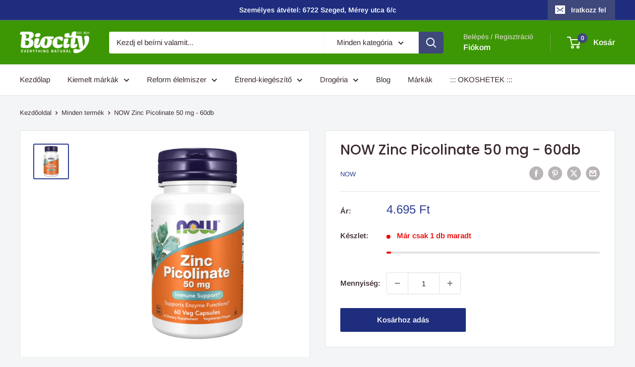

--- FILE ---
content_type: text/javascript
request_url: https://backend.pickupbird.com/api/v1/public/script-tag?backendShopDomain=biocity-biobolt.myshopify.com&ecomUniqueId=jDtIio39Zkw93kcIXUhJAFl4WE3JzwNqzHVVtwAwiJOJfU5YgppkLJ4pVwB9Qamt&mapjs=1&shop=biocity-biobolt.myshopify.com
body_size: 943695
content:
/*! For license information please see main.22674810.js.LICENSE.txt */
(()=>{var e={110:(e,t,n)=>{"use strict";var r=n(309),o={childContextTypes:!0,contextType:!0,contextTypes:!0,defaultProps:!0,displayName:!0,getDefaultProps:!0,getDerivedStateFromError:!0,getDerivedStateFromProps:!0,mixins:!0,propTypes:!0,type:!0},i={name:!0,length:!0,prototype:!0,caller:!0,callee:!0,arguments:!0,arity:!0},a={$$typeof:!0,compare:!0,defaultProps:!0,displayName:!0,propTypes:!0,type:!0},s={};function l(e){return r.isMemo(e)?a:s[e.$$typeof]||o}s[r.ForwardRef]={$$typeof:!0,render:!0,defaultProps:!0,displayName:!0,propTypes:!0},s[r.Memo]=a;var c=Object.defineProperty,u=Object.getOwnPropertyNames,d=Object.getOwnPropertySymbols,p=Object.getOwnPropertyDescriptor,h=Object.getPrototypeOf,f=Object.prototype;e.exports=function e(t,n,r){if("string"!==typeof n){if(f){var o=h(n);o&&o!==f&&e(t,o,r)}var a=u(n);d&&(a=a.concat(d(n)));for(var s=l(t),m=l(n),g=0;g<a.length;++g){var y=a[g];if(!i[y]&&(!r||!r[y])&&(!m||!m[y])&&(!s||!s[y])){var v=p(n,y);try{c(t,y,v)}catch(_){}}}}return t}},746:(e,t)=>{"use strict";var n="function"===typeof Symbol&&Symbol.for,r=n?Symbol.for("react.element"):60103,o=n?Symbol.for("react.portal"):60106,i=n?Symbol.for("react.fragment"):60107,a=n?Symbol.for("react.strict_mode"):60108,s=n?Symbol.for("react.profiler"):60114,l=n?Symbol.for("react.provider"):60109,c=n?Symbol.for("react.context"):60110,u=n?Symbol.for("react.async_mode"):60111,d=n?Symbol.for("react.concurrent_mode"):60111,p=n?Symbol.for("react.forward_ref"):60112,h=n?Symbol.for("react.suspense"):60113,f=n?Symbol.for("react.suspense_list"):60120,m=n?Symbol.for("react.memo"):60115,g=n?Symbol.for("react.lazy"):60116,y=n?Symbol.for("react.block"):60121,v=n?Symbol.for("react.fundamental"):60117,_=n?Symbol.for("react.responder"):60118,b=n?Symbol.for("react.scope"):60119;function w(e){if("object"===typeof e&&null!==e){var t=e.$$typeof;switch(t){case r:switch(e=e.type){case u:case d:case i:case s:case a:case h:return e;default:switch(e=e&&e.$$typeof){case c:case p:case g:case m:case l:return e;default:return t}}case o:return t}}}function C(e){return w(e)===d}t.AsyncMode=u,t.ConcurrentMode=d,t.ContextConsumer=c,t.ContextProvider=l,t.Element=r,t.ForwardRef=p,t.Fragment=i,t.Lazy=g,t.Memo=m,t.Portal=o,t.Profiler=s,t.StrictMode=a,t.Suspense=h,t.isAsyncMode=function(e){return C(e)||w(e)===u},t.isConcurrentMode=C,t.isContextConsumer=function(e){return w(e)===c},t.isContextProvider=function(e){return w(e)===l},t.isElement=function(e){return"object"===typeof e&&null!==e&&e.$$typeof===r},t.isForwardRef=function(e){return w(e)===p},t.isFragment=function(e){return w(e)===i},t.isLazy=function(e){return w(e)===g},t.isMemo=function(e){return w(e)===m},t.isPortal=function(e){return w(e)===o},t.isProfiler=function(e){return w(e)===s},t.isStrictMode=function(e){return w(e)===a},t.isSuspense=function(e){return w(e)===h},t.isValidElementType=function(e){return"string"===typeof e||"function"===typeof e||e===i||e===d||e===s||e===a||e===h||e===f||"object"===typeof e&&null!==e&&(e.$$typeof===g||e.$$typeof===m||e.$$typeof===l||e.$$typeof===c||e.$$typeof===p||e.$$typeof===v||e.$$typeof===_||e.$$typeof===b||e.$$typeof===y)},t.typeOf=w},309:(e,t,n)=>{"use strict";e.exports=n(746)},726:e=>{"use strict";const t=new Set(["ENOTFOUND","ENETUNREACH","UNABLE_TO_GET_ISSUER_CERT","UNABLE_TO_GET_CRL","UNABLE_TO_DECRYPT_CERT_SIGNATURE","UNABLE_TO_DECRYPT_CRL_SIGNATURE","UNABLE_TO_DECODE_ISSUER_PUBLIC_KEY","CERT_SIGNATURE_FAILURE","CRL_SIGNATURE_FAILURE","CERT_NOT_YET_VALID","CERT_HAS_EXPIRED","CRL_NOT_YET_VALID","CRL_HAS_EXPIRED","ERROR_IN_CERT_NOT_BEFORE_FIELD","ERROR_IN_CERT_NOT_AFTER_FIELD","ERROR_IN_CRL_LAST_UPDATE_FIELD","ERROR_IN_CRL_NEXT_UPDATE_FIELD","OUT_OF_MEM","DEPTH_ZERO_SELF_SIGNED_CERT","SELF_SIGNED_CERT_IN_CHAIN","UNABLE_TO_GET_ISSUER_CERT_LOCALLY","UNABLE_TO_VERIFY_LEAF_SIGNATURE","CERT_CHAIN_TOO_LONG","CERT_REVOKED","INVALID_CA","PATH_LENGTH_EXCEEDED","INVALID_PURPOSE","CERT_UNTRUSTED","CERT_REJECTED","HOSTNAME_MISMATCH"]);e.exports=e=>!t.has(e&&e.code)},463:(e,t,n)=>{"use strict";var r=n(791),o=n(296);function i(e){for(var t="https://reactjs.org/docs/error-decoder.html?invariant="+e,n=1;n<arguments.length;n++)t+="&args[]="+encodeURIComponent(arguments[n]);return"Minified React error #"+e+"; visit "+t+" for the full message or use the non-minified dev environment for full errors and additional helpful warnings."}var a=new Set,s={};function l(e,t){c(e,t),c(e+"Capture",t)}function c(e,t){for(s[e]=t,e=0;e<t.length;e++)a.add(t[e])}var u=!("undefined"===typeof window||"undefined"===typeof window.document||"undefined"===typeof window.document.createElement),d=Object.prototype.hasOwnProperty,p=/^[:A-Z_a-z\u00C0-\u00D6\u00D8-\u00F6\u00F8-\u02FF\u0370-\u037D\u037F-\u1FFF\u200C-\u200D\u2070-\u218F\u2C00-\u2FEF\u3001-\uD7FF\uF900-\uFDCF\uFDF0-\uFFFD][:A-Z_a-z\u00C0-\u00D6\u00D8-\u00F6\u00F8-\u02FF\u0370-\u037D\u037F-\u1FFF\u200C-\u200D\u2070-\u218F\u2C00-\u2FEF\u3001-\uD7FF\uF900-\uFDCF\uFDF0-\uFFFD\-.0-9\u00B7\u0300-\u036F\u203F-\u2040]*$/,h={},f={};function m(e,t,n,r,o,i,a){this.acceptsBooleans=2===t||3===t||4===t,this.attributeName=r,this.attributeNamespace=o,this.mustUseProperty=n,this.propertyName=e,this.type=t,this.sanitizeURL=i,this.removeEmptyString=a}var g={};"children dangerouslySetInnerHTML defaultValue defaultChecked innerHTML suppressContentEditableWarning suppressHydrationWarning style".split(" ").forEach((function(e){g[e]=new m(e,0,!1,e,null,!1,!1)})),[["acceptCharset","accept-charset"],["className","class"],["htmlFor","for"],["httpEquiv","http-equiv"]].forEach((function(e){var t=e[0];g[t]=new m(t,1,!1,e[1],null,!1,!1)})),["contentEditable","draggable","spellCheck","value"].forEach((function(e){g[e]=new m(e,2,!1,e.toLowerCase(),null,!1,!1)})),["autoReverse","externalResourcesRequired","focusable","preserveAlpha"].forEach((function(e){g[e]=new m(e,2,!1,e,null,!1,!1)})),"allowFullScreen async autoFocus autoPlay controls default defer disabled disablePictureInPicture disableRemotePlayback formNoValidate hidden loop noModule noValidate open playsInline readOnly required reversed scoped seamless itemScope".split(" ").forEach((function(e){g[e]=new m(e,3,!1,e.toLowerCase(),null,!1,!1)})),["checked","multiple","muted","selected"].forEach((function(e){g[e]=new m(e,3,!0,e,null,!1,!1)})),["capture","download"].forEach((function(e){g[e]=new m(e,4,!1,e,null,!1,!1)})),["cols","rows","size","span"].forEach((function(e){g[e]=new m(e,6,!1,e,null,!1,!1)})),["rowSpan","start"].forEach((function(e){g[e]=new m(e,5,!1,e.toLowerCase(),null,!1,!1)}));var y=/[\-:]([a-z])/g;function v(e){return e[1].toUpperCase()}function _(e,t,n,r){var o=g.hasOwnProperty(t)?g[t]:null;(null!==o?0!==o.type:r||!(2<t.length)||"o"!==t[0]&&"O"!==t[0]||"n"!==t[1]&&"N"!==t[1])&&(function(e,t,n,r){if(null===t||"undefined"===typeof t||function(e,t,n,r){if(null!==n&&0===n.type)return!1;switch(typeof t){case"function":case"symbol":return!0;case"boolean":return!r&&(null!==n?!n.acceptsBooleans:"data-"!==(e=e.toLowerCase().slice(0,5))&&"aria-"!==e);default:return!1}}(e,t,n,r))return!0;if(r)return!1;if(null!==n)switch(n.type){case 3:return!t;case 4:return!1===t;case 5:return isNaN(t);case 6:return isNaN(t)||1>t}return!1}(t,n,o,r)&&(n=null),r||null===o?function(e){return!!d.call(f,e)||!d.call(h,e)&&(p.test(e)?f[e]=!0:(h[e]=!0,!1))}(t)&&(null===n?e.removeAttribute(t):e.setAttribute(t,""+n)):o.mustUseProperty?e[o.propertyName]=null===n?3!==o.type&&"":n:(t=o.attributeName,r=o.attributeNamespace,null===n?e.removeAttribute(t):(n=3===(o=o.type)||4===o&&!0===n?"":""+n,r?e.setAttributeNS(r,t,n):e.setAttribute(t,n))))}"accent-height alignment-baseline arabic-form baseline-shift cap-height clip-path clip-rule color-interpolation color-interpolation-filters color-profile color-rendering dominant-baseline enable-background fill-opacity fill-rule flood-color flood-opacity font-family font-size font-size-adjust font-stretch font-style font-variant font-weight glyph-name glyph-orientation-horizontal glyph-orientation-vertical horiz-adv-x horiz-origin-x image-rendering letter-spacing lighting-color marker-end marker-mid marker-start overline-position overline-thickness paint-order panose-1 pointer-events rendering-intent shape-rendering stop-color stop-opacity strikethrough-position strikethrough-thickness stroke-dasharray stroke-dashoffset stroke-linecap stroke-linejoin stroke-miterlimit stroke-opacity stroke-width text-anchor text-decoration text-rendering underline-position underline-thickness unicode-bidi unicode-range units-per-em v-alphabetic v-hanging v-ideographic v-mathematical vector-effect vert-adv-y vert-origin-x vert-origin-y word-spacing writing-mode xmlns:xlink x-height".split(" ").forEach((function(e){var t=e.replace(y,v);g[t]=new m(t,1,!1,e,null,!1,!1)})),"xlink:actuate xlink:arcrole xlink:role xlink:show xlink:title xlink:type".split(" ").forEach((function(e){var t=e.replace(y,v);g[t]=new m(t,1,!1,e,"http://www.w3.org/1999/xlink",!1,!1)})),["xml:base","xml:lang","xml:space"].forEach((function(e){var t=e.replace(y,v);g[t]=new m(t,1,!1,e,"http://www.w3.org/XML/1998/namespace",!1,!1)})),["tabIndex","crossOrigin"].forEach((function(e){g[e]=new m(e,1,!1,e.toLowerCase(),null,!1,!1)})),g.xlinkHref=new m("xlinkHref",1,!1,"xlink:href","http://www.w3.org/1999/xlink",!0,!1),["src","href","action","formAction"].forEach((function(e){g[e]=new m(e,1,!1,e.toLowerCase(),null,!0,!0)}));var b=r.__SECRET_INTERNALS_DO_NOT_USE_OR_YOU_WILL_BE_FIRED,w=Symbol.for("react.element"),C=Symbol.for("react.portal"),x=Symbol.for("react.fragment"),S=Symbol.for("react.strict_mode"),E=Symbol.for("react.profiler"),P=Symbol.for("react.provider"),O=Symbol.for("react.context"),k=Symbol.for("react.forward_ref"),T=Symbol.for("react.suspense"),L=Symbol.for("react.suspense_list"),A=Symbol.for("react.memo"),I=Symbol.for("react.lazy");Symbol.for("react.scope"),Symbol.for("react.debug_trace_mode");var R=Symbol.for("react.offscreen");Symbol.for("react.legacy_hidden"),Symbol.for("react.cache"),Symbol.for("react.tracing_marker");var M=Symbol.iterator;function N(e){return null===e||"object"!==typeof e?null:"function"===typeof(e=M&&e[M]||e["@@iterator"])?e:null}var D,B=Object.assign;function z(e){if(void 0===D)try{throw Error()}catch(n){var t=n.stack.trim().match(/\n( *(at )?)/);D=t&&t[1]||""}return"\n"+D+e}var j=!1;function q(e,t){if(!e||j)return"";j=!0;var n=Error.prepareStackTrace;Error.prepareStackTrace=void 0;try{if(t)if(t=function(){throw Error()},Object.defineProperty(t.prototype,"props",{set:function(){throw Error()}}),"object"===typeof Reflect&&Reflect.construct){try{Reflect.construct(t,[])}catch(c){var r=c}Reflect.construct(e,[],t)}else{try{t.call()}catch(c){r=c}e.call(t.prototype)}else{try{throw Error()}catch(c){r=c}e()}}catch(c){if(c&&r&&"string"===typeof c.stack){for(var o=c.stack.split("\n"),i=r.stack.split("\n"),a=o.length-1,s=i.length-1;1<=a&&0<=s&&o[a]!==i[s];)s--;for(;1<=a&&0<=s;a--,s--)if(o[a]!==i[s]){if(1!==a||1!==s)do{if(a--,0>--s||o[a]!==i[s]){var l="\n"+o[a].replace(" at new "," at ");return e.displayName&&l.includes("<anonymous>")&&(l=l.replace("<anonymous>",e.displayName)),l}}while(1<=a&&0<=s);break}}}finally{j=!1,Error.prepareStackTrace=n}return(e=e?e.displayName||e.name:"")?z(e):""}function F(e){switch(e.tag){case 5:return z(e.type);case 16:return z("Lazy");case 13:return z("Suspense");case 19:return z("SuspenseList");case 0:case 2:case 15:return e=q(e.type,!1);case 11:return e=q(e.type.render,!1);case 1:return e=q(e.type,!0);default:return""}}function U(e){if(null==e)return null;if("function"===typeof e)return e.displayName||e.name||null;if("string"===typeof e)return e;switch(e){case x:return"Fragment";case C:return"Portal";case E:return"Profiler";case S:return"StrictMode";case T:return"Suspense";case L:return"SuspenseList"}if("object"===typeof e)switch(e.$$typeof){case O:return(e.displayName||"Context")+".Consumer";case P:return(e._context.displayName||"Context")+".Provider";case k:var t=e.render;return(e=e.displayName)||(e=""!==(e=t.displayName||t.name||"")?"ForwardRef("+e+")":"ForwardRef"),e;case A:return null!==(t=e.displayName||null)?t:U(e.type)||"Memo";case I:t=e._payload,e=e._init;try{return U(e(t))}catch(n){}}return null}function H(e){var t=e.type;switch(e.tag){case 24:return"Cache";case 9:return(t.displayName||"Context")+".Consumer";case 10:return(t._context.displayName||"Context")+".Provider";case 18:return"DehydratedFragment";case 11:return e=(e=t.render).displayName||e.name||"",t.displayName||(""!==e?"ForwardRef("+e+")":"ForwardRef");case 7:return"Fragment";case 5:return t;case 4:return"Portal";case 3:return"Root";case 6:return"Text";case 16:return U(t);case 8:return t===S?"StrictMode":"Mode";case 22:return"Offscreen";case 12:return"Profiler";case 21:return"Scope";case 13:return"Suspense";case 19:return"SuspenseList";case 25:return"TracingMarker";case 1:case 0:case 17:case 2:case 14:case 15:if("function"===typeof t)return t.displayName||t.name||null;if("string"===typeof t)return t}return null}function Z(e){switch(typeof e){case"boolean":case"number":case"string":case"undefined":case"object":return e;default:return""}}function W(e){var t=e.type;return(e=e.nodeName)&&"input"===e.toLowerCase()&&("checkbox"===t||"radio"===t)}function V(e){e._valueTracker||(e._valueTracker=function(e){var t=W(e)?"checked":"value",n=Object.getOwnPropertyDescriptor(e.constructor.prototype,t),r=""+e[t];if(!e.hasOwnProperty(t)&&"undefined"!==typeof n&&"function"===typeof n.get&&"function"===typeof n.set){var o=n.get,i=n.set;return Object.defineProperty(e,t,{configurable:!0,get:function(){return o.call(this)},set:function(e){r=""+e,i.call(this,e)}}),Object.defineProperty(e,t,{enumerable:n.enumerable}),{getValue:function(){return r},setValue:function(e){r=""+e},stopTracking:function(){e._valueTracker=null,delete e[t]}}}}(e))}function $(e){if(!e)return!1;var t=e._valueTracker;if(!t)return!0;var n=t.getValue(),r="";return e&&(r=W(e)?e.checked?"true":"false":e.value),(e=r)!==n&&(t.setValue(e),!0)}function K(e){if("undefined"===typeof(e=e||("undefined"!==typeof document?document:void 0)))return null;try{return e.activeElement||e.body}catch(t){return e.body}}function G(e,t){var n=t.checked;return B({},t,{defaultChecked:void 0,defaultValue:void 0,value:void 0,checked:null!=n?n:e._wrapperState.initialChecked})}function Q(e,t){var n=null==t.defaultValue?"":t.defaultValue,r=null!=t.checked?t.checked:t.defaultChecked;n=Z(null!=t.value?t.value:n),e._wrapperState={initialChecked:r,initialValue:n,controlled:"checkbox"===t.type||"radio"===t.type?null!=t.checked:null!=t.value}}function Y(e,t){null!=(t=t.checked)&&_(e,"checked",t,!1)}function J(e,t){Y(e,t);var n=Z(t.value),r=t.type;if(null!=n)"number"===r?(0===n&&""===e.value||e.value!=n)&&(e.value=""+n):e.value!==""+n&&(e.value=""+n);else if("submit"===r||"reset"===r)return void e.removeAttribute("value");t.hasOwnProperty("value")?ee(e,t.type,n):t.hasOwnProperty("defaultValue")&&ee(e,t.type,Z(t.defaultValue)),null==t.checked&&null!=t.defaultChecked&&(e.defaultChecked=!!t.defaultChecked)}function X(e,t,n){if(t.hasOwnProperty("value")||t.hasOwnProperty("defaultValue")){var r=t.type;if(!("submit"!==r&&"reset"!==r||void 0!==t.value&&null!==t.value))return;t=""+e._wrapperState.initialValue,n||t===e.value||(e.value=t),e.defaultValue=t}""!==(n=e.name)&&(e.name=""),e.defaultChecked=!!e._wrapperState.initialChecked,""!==n&&(e.name=n)}function ee(e,t,n){"number"===t&&K(e.ownerDocument)===e||(null==n?e.defaultValue=""+e._wrapperState.initialValue:e.defaultValue!==""+n&&(e.defaultValue=""+n))}var te=Array.isArray;function ne(e,t,n,r){if(e=e.options,t){t={};for(var o=0;o<n.length;o++)t["$"+n[o]]=!0;for(n=0;n<e.length;n++)o=t.hasOwnProperty("$"+e[n].value),e[n].selected!==o&&(e[n].selected=o),o&&r&&(e[n].defaultSelected=!0)}else{for(n=""+Z(n),t=null,o=0;o<e.length;o++){if(e[o].value===n)return e[o].selected=!0,void(r&&(e[o].defaultSelected=!0));null!==t||e[o].disabled||(t=e[o])}null!==t&&(t.selected=!0)}}function re(e,t){if(null!=t.dangerouslySetInnerHTML)throw Error(i(91));return B({},t,{value:void 0,defaultValue:void 0,children:""+e._wrapperState.initialValue})}function oe(e,t){var n=t.value;if(null==n){if(n=t.children,t=t.defaultValue,null!=n){if(null!=t)throw Error(i(92));if(te(n)){if(1<n.length)throw Error(i(93));n=n[0]}t=n}null==t&&(t=""),n=t}e._wrapperState={initialValue:Z(n)}}function ie(e,t){var n=Z(t.value),r=Z(t.defaultValue);null!=n&&((n=""+n)!==e.value&&(e.value=n),null==t.defaultValue&&e.defaultValue!==n&&(e.defaultValue=n)),null!=r&&(e.defaultValue=""+r)}function ae(e){var t=e.textContent;t===e._wrapperState.initialValue&&""!==t&&null!==t&&(e.value=t)}function se(e){switch(e){case"svg":return"http://www.w3.org/2000/svg";case"math":return"http://www.w3.org/1998/Math/MathML";default:return"http://www.w3.org/1999/xhtml"}}function le(e,t){return null==e||"http://www.w3.org/1999/xhtml"===e?se(t):"http://www.w3.org/2000/svg"===e&&"foreignObject"===t?"http://www.w3.org/1999/xhtml":e}var ce,ue,de=(ue=function(e,t){if("http://www.w3.org/2000/svg"!==e.namespaceURI||"innerHTML"in e)e.innerHTML=t;else{for((ce=ce||document.createElement("div")).innerHTML="<svg>"+t.valueOf().toString()+"</svg>",t=ce.firstChild;e.firstChild;)e.removeChild(e.firstChild);for(;t.firstChild;)e.appendChild(t.firstChild)}},"undefined"!==typeof MSApp&&MSApp.execUnsafeLocalFunction?function(e,t,n,r){MSApp.execUnsafeLocalFunction((function(){return ue(e,t)}))}:ue);function pe(e,t){if(t){var n=e.firstChild;if(n&&n===e.lastChild&&3===n.nodeType)return void(n.nodeValue=t)}e.textContent=t}var he={animationIterationCount:!0,aspectRatio:!0,borderImageOutset:!0,borderImageSlice:!0,borderImageWidth:!0,boxFlex:!0,boxFlexGroup:!0,boxOrdinalGroup:!0,columnCount:!0,columns:!0,flex:!0,flexGrow:!0,flexPositive:!0,flexShrink:!0,flexNegative:!0,flexOrder:!0,gridArea:!0,gridRow:!0,gridRowEnd:!0,gridRowSpan:!0,gridRowStart:!0,gridColumn:!0,gridColumnEnd:!0,gridColumnSpan:!0,gridColumnStart:!0,fontWeight:!0,lineClamp:!0,lineHeight:!0,opacity:!0,order:!0,orphans:!0,tabSize:!0,widows:!0,zIndex:!0,zoom:!0,fillOpacity:!0,floodOpacity:!0,stopOpacity:!0,strokeDasharray:!0,strokeDashoffset:!0,strokeMiterlimit:!0,strokeOpacity:!0,strokeWidth:!0},fe=["Webkit","ms","Moz","O"];function me(e,t,n){return null==t||"boolean"===typeof t||""===t?"":n||"number"!==typeof t||0===t||he.hasOwnProperty(e)&&he[e]?(""+t).trim():t+"px"}function ge(e,t){for(var n in e=e.style,t)if(t.hasOwnProperty(n)){var r=0===n.indexOf("--"),o=me(n,t[n],r);"float"===n&&(n="cssFloat"),r?e.setProperty(n,o):e[n]=o}}Object.keys(he).forEach((function(e){fe.forEach((function(t){t=t+e.charAt(0).toUpperCase()+e.substring(1),he[t]=he[e]}))}));var ye=B({menuitem:!0},{area:!0,base:!0,br:!0,col:!0,embed:!0,hr:!0,img:!0,input:!0,keygen:!0,link:!0,meta:!0,param:!0,source:!0,track:!0,wbr:!0});function ve(e,t){if(t){if(ye[e]&&(null!=t.children||null!=t.dangerouslySetInnerHTML))throw Error(i(137,e));if(null!=t.dangerouslySetInnerHTML){if(null!=t.children)throw Error(i(60));if("object"!==typeof t.dangerouslySetInnerHTML||!("__html"in t.dangerouslySetInnerHTML))throw Error(i(61))}if(null!=t.style&&"object"!==typeof t.style)throw Error(i(62))}}function _e(e,t){if(-1===e.indexOf("-"))return"string"===typeof t.is;switch(e){case"annotation-xml":case"color-profile":case"font-face":case"font-face-src":case"font-face-uri":case"font-face-format":case"font-face-name":case"missing-glyph":return!1;default:return!0}}var be=null;function we(e){return(e=e.target||e.srcElement||window).correspondingUseElement&&(e=e.correspondingUseElement),3===e.nodeType?e.parentNode:e}var Ce=null,xe=null,Se=null;function Ee(e){if(e=bo(e)){if("function"!==typeof Ce)throw Error(i(280));var t=e.stateNode;t&&(t=Co(t),Ce(e.stateNode,e.type,t))}}function Pe(e){xe?Se?Se.push(e):Se=[e]:xe=e}function Oe(){if(xe){var e=xe,t=Se;if(Se=xe=null,Ee(e),t)for(e=0;e<t.length;e++)Ee(t[e])}}function ke(e,t){return e(t)}function Te(){}var Le=!1;function Ae(e,t,n){if(Le)return e(t,n);Le=!0;try{return ke(e,t,n)}finally{Le=!1,(null!==xe||null!==Se)&&(Te(),Oe())}}function Ie(e,t){var n=e.stateNode;if(null===n)return null;var r=Co(n);if(null===r)return null;n=r[t];e:switch(t){case"onClick":case"onClickCapture":case"onDoubleClick":case"onDoubleClickCapture":case"onMouseDown":case"onMouseDownCapture":case"onMouseMove":case"onMouseMoveCapture":case"onMouseUp":case"onMouseUpCapture":case"onMouseEnter":(r=!r.disabled)||(r=!("button"===(e=e.type)||"input"===e||"select"===e||"textarea"===e)),e=!r;break e;default:e=!1}if(e)return null;if(n&&"function"!==typeof n)throw Error(i(231,t,typeof n));return n}var Re=!1;if(u)try{var Me={};Object.defineProperty(Me,"passive",{get:function(){Re=!0}}),window.addEventListener("test",Me,Me),window.removeEventListener("test",Me,Me)}catch(ue){Re=!1}function Ne(e,t,n,r,o,i,a,s,l){var c=Array.prototype.slice.call(arguments,3);try{t.apply(n,c)}catch(u){this.onError(u)}}var De=!1,Be=null,ze=!1,je=null,qe={onError:function(e){De=!0,Be=e}};function Fe(e,t,n,r,o,i,a,s,l){De=!1,Be=null,Ne.apply(qe,arguments)}function Ue(e){var t=e,n=e;if(e.alternate)for(;t.return;)t=t.return;else{e=t;do{0!==(4098&(t=e).flags)&&(n=t.return),e=t.return}while(e)}return 3===t.tag?n:null}function He(e){if(13===e.tag){var t=e.memoizedState;if(null===t&&(null!==(e=e.alternate)&&(t=e.memoizedState)),null!==t)return t.dehydrated}return null}function Ze(e){if(Ue(e)!==e)throw Error(i(188))}function We(e){return null!==(e=function(e){var t=e.alternate;if(!t){if(null===(t=Ue(e)))throw Error(i(188));return t!==e?null:e}for(var n=e,r=t;;){var o=n.return;if(null===o)break;var a=o.alternate;if(null===a){if(null!==(r=o.return)){n=r;continue}break}if(o.child===a.child){for(a=o.child;a;){if(a===n)return Ze(o),e;if(a===r)return Ze(o),t;a=a.sibling}throw Error(i(188))}if(n.return!==r.return)n=o,r=a;else{for(var s=!1,l=o.child;l;){if(l===n){s=!0,n=o,r=a;break}if(l===r){s=!0,r=o,n=a;break}l=l.sibling}if(!s){for(l=a.child;l;){if(l===n){s=!0,n=a,r=o;break}if(l===r){s=!0,r=a,n=o;break}l=l.sibling}if(!s)throw Error(i(189))}}if(n.alternate!==r)throw Error(i(190))}if(3!==n.tag)throw Error(i(188));return n.stateNode.current===n?e:t}(e))?Ve(e):null}function Ve(e){if(5===e.tag||6===e.tag)return e;for(e=e.child;null!==e;){var t=Ve(e);if(null!==t)return t;e=e.sibling}return null}var $e=o.unstable_scheduleCallback,Ke=o.unstable_cancelCallback,Ge=o.unstable_shouldYield,Qe=o.unstable_requestPaint,Ye=o.unstable_now,Je=o.unstable_getCurrentPriorityLevel,Xe=o.unstable_ImmediatePriority,et=o.unstable_UserBlockingPriority,tt=o.unstable_NormalPriority,nt=o.unstable_LowPriority,rt=o.unstable_IdlePriority,ot=null,it=null;var at=Math.clz32?Math.clz32:function(e){return e>>>=0,0===e?32:31-(st(e)/lt|0)|0},st=Math.log,lt=Math.LN2;var ct=64,ut=4194304;function dt(e){switch(e&-e){case 1:return 1;case 2:return 2;case 4:return 4;case 8:return 8;case 16:return 16;case 32:return 32;case 64:case 128:case 256:case 512:case 1024:case 2048:case 4096:case 8192:case 16384:case 32768:case 65536:case 131072:case 262144:case 524288:case 1048576:case 2097152:return 4194240&e;case 4194304:case 8388608:case 16777216:case 33554432:case 67108864:return 130023424&e;case 134217728:return 134217728;case 268435456:return 268435456;case 536870912:return 536870912;case 1073741824:return 1073741824;default:return e}}function pt(e,t){var n=e.pendingLanes;if(0===n)return 0;var r=0,o=e.suspendedLanes,i=e.pingedLanes,a=268435455&n;if(0!==a){var s=a&~o;0!==s?r=dt(s):0!==(i&=a)&&(r=dt(i))}else 0!==(a=n&~o)?r=dt(a):0!==i&&(r=dt(i));if(0===r)return 0;if(0!==t&&t!==r&&0===(t&o)&&((o=r&-r)>=(i=t&-t)||16===o&&0!==(4194240&i)))return t;if(0!==(4&r)&&(r|=16&n),0!==(t=e.entangledLanes))for(e=e.entanglements,t&=r;0<t;)o=1<<(n=31-at(t)),r|=e[n],t&=~o;return r}function ht(e,t){switch(e){case 1:case 2:case 4:return t+250;case 8:case 16:case 32:case 64:case 128:case 256:case 512:case 1024:case 2048:case 4096:case 8192:case 16384:case 32768:case 65536:case 131072:case 262144:case 524288:case 1048576:case 2097152:return t+5e3;default:return-1}}function ft(e){return 0!==(e=-1073741825&e.pendingLanes)?e:1073741824&e?1073741824:0}function mt(){var e=ct;return 0===(4194240&(ct<<=1))&&(ct=64),e}function gt(e){for(var t=[],n=0;31>n;n++)t.push(e);return t}function yt(e,t,n){e.pendingLanes|=t,536870912!==t&&(e.suspendedLanes=0,e.pingedLanes=0),(e=e.eventTimes)[t=31-at(t)]=n}function vt(e,t){var n=e.entangledLanes|=t;for(e=e.entanglements;n;){var r=31-at(n),o=1<<r;o&t|e[r]&t&&(e[r]|=t),n&=~o}}var _t=0;function bt(e){return 1<(e&=-e)?4<e?0!==(268435455&e)?16:536870912:4:1}var wt,Ct,xt,St,Et,Pt=!1,Ot=[],kt=null,Tt=null,Lt=null,At=new Map,It=new Map,Rt=[],Mt="mousedown mouseup touchcancel touchend touchstart auxclick dblclick pointercancel pointerdown pointerup dragend dragstart drop compositionend compositionstart keydown keypress keyup input textInput copy cut paste click change contextmenu reset submit".split(" ");function Nt(e,t){switch(e){case"focusin":case"focusout":kt=null;break;case"dragenter":case"dragleave":Tt=null;break;case"mouseover":case"mouseout":Lt=null;break;case"pointerover":case"pointerout":At.delete(t.pointerId);break;case"gotpointercapture":case"lostpointercapture":It.delete(t.pointerId)}}function Dt(e,t,n,r,o,i){return null===e||e.nativeEvent!==i?(e={blockedOn:t,domEventName:n,eventSystemFlags:r,nativeEvent:i,targetContainers:[o]},null!==t&&(null!==(t=bo(t))&&Ct(t)),e):(e.eventSystemFlags|=r,t=e.targetContainers,null!==o&&-1===t.indexOf(o)&&t.push(o),e)}function Bt(e){var t=_o(e.target);if(null!==t){var n=Ue(t);if(null!==n)if(13===(t=n.tag)){if(null!==(t=He(n)))return e.blockedOn=t,void Et(e.priority,(function(){xt(n)}))}else if(3===t&&n.stateNode.current.memoizedState.isDehydrated)return void(e.blockedOn=3===n.tag?n.stateNode.containerInfo:null)}e.blockedOn=null}function zt(e){if(null!==e.blockedOn)return!1;for(var t=e.targetContainers;0<t.length;){var n=Gt(e.domEventName,e.eventSystemFlags,t[0],e.nativeEvent);if(null!==n)return null!==(t=bo(n))&&Ct(t),e.blockedOn=n,!1;var r=new(n=e.nativeEvent).constructor(n.type,n);be=r,n.target.dispatchEvent(r),be=null,t.shift()}return!0}function jt(e,t,n){zt(e)&&n.delete(t)}function qt(){Pt=!1,null!==kt&&zt(kt)&&(kt=null),null!==Tt&&zt(Tt)&&(Tt=null),null!==Lt&&zt(Lt)&&(Lt=null),At.forEach(jt),It.forEach(jt)}function Ft(e,t){e.blockedOn===t&&(e.blockedOn=null,Pt||(Pt=!0,o.unstable_scheduleCallback(o.unstable_NormalPriority,qt)))}function Ut(e){function t(t){return Ft(t,e)}if(0<Ot.length){Ft(Ot[0],e);for(var n=1;n<Ot.length;n++){var r=Ot[n];r.blockedOn===e&&(r.blockedOn=null)}}for(null!==kt&&Ft(kt,e),null!==Tt&&Ft(Tt,e),null!==Lt&&Ft(Lt,e),At.forEach(t),It.forEach(t),n=0;n<Rt.length;n++)(r=Rt[n]).blockedOn===e&&(r.blockedOn=null);for(;0<Rt.length&&null===(n=Rt[0]).blockedOn;)Bt(n),null===n.blockedOn&&Rt.shift()}var Ht=b.ReactCurrentBatchConfig,Zt=!0;function Wt(e,t,n,r){var o=_t,i=Ht.transition;Ht.transition=null;try{_t=1,$t(e,t,n,r)}finally{_t=o,Ht.transition=i}}function Vt(e,t,n,r){var o=_t,i=Ht.transition;Ht.transition=null;try{_t=4,$t(e,t,n,r)}finally{_t=o,Ht.transition=i}}function $t(e,t,n,r){if(Zt){var o=Gt(e,t,n,r);if(null===o)Zr(e,t,r,Kt,n),Nt(e,r);else if(function(e,t,n,r,o){switch(t){case"focusin":return kt=Dt(kt,e,t,n,r,o),!0;case"dragenter":return Tt=Dt(Tt,e,t,n,r,o),!0;case"mouseover":return Lt=Dt(Lt,e,t,n,r,o),!0;case"pointerover":var i=o.pointerId;return At.set(i,Dt(At.get(i)||null,e,t,n,r,o)),!0;case"gotpointercapture":return i=o.pointerId,It.set(i,Dt(It.get(i)||null,e,t,n,r,o)),!0}return!1}(o,e,t,n,r))r.stopPropagation();else if(Nt(e,r),4&t&&-1<Mt.indexOf(e)){for(;null!==o;){var i=bo(o);if(null!==i&&wt(i),null===(i=Gt(e,t,n,r))&&Zr(e,t,r,Kt,n),i===o)break;o=i}null!==o&&r.stopPropagation()}else Zr(e,t,r,null,n)}}var Kt=null;function Gt(e,t,n,r){if(Kt=null,null!==(e=_o(e=we(r))))if(null===(t=Ue(e)))e=null;else if(13===(n=t.tag)){if(null!==(e=He(t)))return e;e=null}else if(3===n){if(t.stateNode.current.memoizedState.isDehydrated)return 3===t.tag?t.stateNode.containerInfo:null;e=null}else t!==e&&(e=null);return Kt=e,null}function Qt(e){switch(e){case"cancel":case"click":case"close":case"contextmenu":case"copy":case"cut":case"auxclick":case"dblclick":case"dragend":case"dragstart":case"drop":case"focusin":case"focusout":case"input":case"invalid":case"keydown":case"keypress":case"keyup":case"mousedown":case"mouseup":case"paste":case"pause":case"play":case"pointercancel":case"pointerdown":case"pointerup":case"ratechange":case"reset":case"resize":case"seeked":case"submit":case"touchcancel":case"touchend":case"touchstart":case"volumechange":case"change":case"selectionchange":case"textInput":case"compositionstart":case"compositionend":case"compositionupdate":case"beforeblur":case"afterblur":case"beforeinput":case"blur":case"fullscreenchange":case"focus":case"hashchange":case"popstate":case"select":case"selectstart":return 1;case"drag":case"dragenter":case"dragexit":case"dragleave":case"dragover":case"mousemove":case"mouseout":case"mouseover":case"pointermove":case"pointerout":case"pointerover":case"scroll":case"toggle":case"touchmove":case"wheel":case"mouseenter":case"mouseleave":case"pointerenter":case"pointerleave":return 4;case"message":switch(Je()){case Xe:return 1;case et:return 4;case tt:case nt:return 16;case rt:return 536870912;default:return 16}default:return 16}}var Yt=null,Jt=null,Xt=null;function en(){if(Xt)return Xt;var e,t,n=Jt,r=n.length,o="value"in Yt?Yt.value:Yt.textContent,i=o.length;for(e=0;e<r&&n[e]===o[e];e++);var a=r-e;for(t=1;t<=a&&n[r-t]===o[i-t];t++);return Xt=o.slice(e,1<t?1-t:void 0)}function tn(e){var t=e.keyCode;return"charCode"in e?0===(e=e.charCode)&&13===t&&(e=13):e=t,10===e&&(e=13),32<=e||13===e?e:0}function nn(){return!0}function rn(){return!1}function on(e){function t(t,n,r,o,i){for(var a in this._reactName=t,this._targetInst=r,this.type=n,this.nativeEvent=o,this.target=i,this.currentTarget=null,e)e.hasOwnProperty(a)&&(t=e[a],this[a]=t?t(o):o[a]);return this.isDefaultPrevented=(null!=o.defaultPrevented?o.defaultPrevented:!1===o.returnValue)?nn:rn,this.isPropagationStopped=rn,this}return B(t.prototype,{preventDefault:function(){this.defaultPrevented=!0;var e=this.nativeEvent;e&&(e.preventDefault?e.preventDefault():"unknown"!==typeof e.returnValue&&(e.returnValue=!1),this.isDefaultPrevented=nn)},stopPropagation:function(){var e=this.nativeEvent;e&&(e.stopPropagation?e.stopPropagation():"unknown"!==typeof e.cancelBubble&&(e.cancelBubble=!0),this.isPropagationStopped=nn)},persist:function(){},isPersistent:nn}),t}var an,sn,ln,cn={eventPhase:0,bubbles:0,cancelable:0,timeStamp:function(e){return e.timeStamp||Date.now()},defaultPrevented:0,isTrusted:0},un=on(cn),dn=B({},cn,{view:0,detail:0}),pn=on(dn),hn=B({},dn,{screenX:0,screenY:0,clientX:0,clientY:0,pageX:0,pageY:0,ctrlKey:0,shiftKey:0,altKey:0,metaKey:0,getModifierState:En,button:0,buttons:0,relatedTarget:function(e){return void 0===e.relatedTarget?e.fromElement===e.srcElement?e.toElement:e.fromElement:e.relatedTarget},movementX:function(e){return"movementX"in e?e.movementX:(e!==ln&&(ln&&"mousemove"===e.type?(an=e.screenX-ln.screenX,sn=e.screenY-ln.screenY):sn=an=0,ln=e),an)},movementY:function(e){return"movementY"in e?e.movementY:sn}}),fn=on(hn),mn=on(B({},hn,{dataTransfer:0})),gn=on(B({},dn,{relatedTarget:0})),yn=on(B({},cn,{animationName:0,elapsedTime:0,pseudoElement:0})),vn=B({},cn,{clipboardData:function(e){return"clipboardData"in e?e.clipboardData:window.clipboardData}}),_n=on(vn),bn=on(B({},cn,{data:0})),wn={Esc:"Escape",Spacebar:" ",Left:"ArrowLeft",Up:"ArrowUp",Right:"ArrowRight",Down:"ArrowDown",Del:"Delete",Win:"OS",Menu:"ContextMenu",Apps:"ContextMenu",Scroll:"ScrollLock",MozPrintableKey:"Unidentified"},Cn={8:"Backspace",9:"Tab",12:"Clear",13:"Enter",16:"Shift",17:"Control",18:"Alt",19:"Pause",20:"CapsLock",27:"Escape",32:" ",33:"PageUp",34:"PageDown",35:"End",36:"Home",37:"ArrowLeft",38:"ArrowUp",39:"ArrowRight",40:"ArrowDown",45:"Insert",46:"Delete",112:"F1",113:"F2",114:"F3",115:"F4",116:"F5",117:"F6",118:"F7",119:"F8",120:"F9",121:"F10",122:"F11",123:"F12",144:"NumLock",145:"ScrollLock",224:"Meta"},xn={Alt:"altKey",Control:"ctrlKey",Meta:"metaKey",Shift:"shiftKey"};function Sn(e){var t=this.nativeEvent;return t.getModifierState?t.getModifierState(e):!!(e=xn[e])&&!!t[e]}function En(){return Sn}var Pn=B({},dn,{key:function(e){if(e.key){var t=wn[e.key]||e.key;if("Unidentified"!==t)return t}return"keypress"===e.type?13===(e=tn(e))?"Enter":String.fromCharCode(e):"keydown"===e.type||"keyup"===e.type?Cn[e.keyCode]||"Unidentified":""},code:0,location:0,ctrlKey:0,shiftKey:0,altKey:0,metaKey:0,repeat:0,locale:0,getModifierState:En,charCode:function(e){return"keypress"===e.type?tn(e):0},keyCode:function(e){return"keydown"===e.type||"keyup"===e.type?e.keyCode:0},which:function(e){return"keypress"===e.type?tn(e):"keydown"===e.type||"keyup"===e.type?e.keyCode:0}}),On=on(Pn),kn=on(B({},hn,{pointerId:0,width:0,height:0,pressure:0,tangentialPressure:0,tiltX:0,tiltY:0,twist:0,pointerType:0,isPrimary:0})),Tn=on(B({},dn,{touches:0,targetTouches:0,changedTouches:0,altKey:0,metaKey:0,ctrlKey:0,shiftKey:0,getModifierState:En})),Ln=on(B({},cn,{propertyName:0,elapsedTime:0,pseudoElement:0})),An=B({},hn,{deltaX:function(e){return"deltaX"in e?e.deltaX:"wheelDeltaX"in e?-e.wheelDeltaX:0},deltaY:function(e){return"deltaY"in e?e.deltaY:"wheelDeltaY"in e?-e.wheelDeltaY:"wheelDelta"in e?-e.wheelDelta:0},deltaZ:0,deltaMode:0}),In=on(An),Rn=[9,13,27,32],Mn=u&&"CompositionEvent"in window,Nn=null;u&&"documentMode"in document&&(Nn=document.documentMode);var Dn=u&&"TextEvent"in window&&!Nn,Bn=u&&(!Mn||Nn&&8<Nn&&11>=Nn),zn=String.fromCharCode(32),jn=!1;function qn(e,t){switch(e){case"keyup":return-1!==Rn.indexOf(t.keyCode);case"keydown":return 229!==t.keyCode;case"keypress":case"mousedown":case"focusout":return!0;default:return!1}}function Fn(e){return"object"===typeof(e=e.detail)&&"data"in e?e.data:null}var Un=!1;var Hn={color:!0,date:!0,datetime:!0,"datetime-local":!0,email:!0,month:!0,number:!0,password:!0,range:!0,search:!0,tel:!0,text:!0,time:!0,url:!0,week:!0};function Zn(e){var t=e&&e.nodeName&&e.nodeName.toLowerCase();return"input"===t?!!Hn[e.type]:"textarea"===t}function Wn(e,t,n,r){Pe(r),0<(t=Vr(t,"onChange")).length&&(n=new un("onChange","change",null,n,r),e.push({event:n,listeners:t}))}var Vn=null,$n=null;function Kn(e){zr(e,0)}function Gn(e){if($(wo(e)))return e}function Qn(e,t){if("change"===e)return t}var Yn=!1;if(u){var Jn;if(u){var Xn="oninput"in document;if(!Xn){var er=document.createElement("div");er.setAttribute("oninput","return;"),Xn="function"===typeof er.oninput}Jn=Xn}else Jn=!1;Yn=Jn&&(!document.documentMode||9<document.documentMode)}function tr(){Vn&&(Vn.detachEvent("onpropertychange",nr),$n=Vn=null)}function nr(e){if("value"===e.propertyName&&Gn($n)){var t=[];Wn(t,$n,e,we(e)),Ae(Kn,t)}}function rr(e,t,n){"focusin"===e?(tr(),$n=n,(Vn=t).attachEvent("onpropertychange",nr)):"focusout"===e&&tr()}function or(e){if("selectionchange"===e||"keyup"===e||"keydown"===e)return Gn($n)}function ir(e,t){if("click"===e)return Gn(t)}function ar(e,t){if("input"===e||"change"===e)return Gn(t)}var sr="function"===typeof Object.is?Object.is:function(e,t){return e===t&&(0!==e||1/e===1/t)||e!==e&&t!==t};function lr(e,t){if(sr(e,t))return!0;if("object"!==typeof e||null===e||"object"!==typeof t||null===t)return!1;var n=Object.keys(e),r=Object.keys(t);if(n.length!==r.length)return!1;for(r=0;r<n.length;r++){var o=n[r];if(!d.call(t,o)||!sr(e[o],t[o]))return!1}return!0}function cr(e){for(;e&&e.firstChild;)e=e.firstChild;return e}function ur(e,t){var n,r=cr(e);for(e=0;r;){if(3===r.nodeType){if(n=e+r.textContent.length,e<=t&&n>=t)return{node:r,offset:t-e};e=n}e:{for(;r;){if(r.nextSibling){r=r.nextSibling;break e}r=r.parentNode}r=void 0}r=cr(r)}}function dr(e,t){return!(!e||!t)&&(e===t||(!e||3!==e.nodeType)&&(t&&3===t.nodeType?dr(e,t.parentNode):"contains"in e?e.contains(t):!!e.compareDocumentPosition&&!!(16&e.compareDocumentPosition(t))))}function pr(){for(var e=window,t=K();t instanceof e.HTMLIFrameElement;){try{var n="string"===typeof t.contentWindow.location.href}catch(r){n=!1}if(!n)break;t=K((e=t.contentWindow).document)}return t}function hr(e){var t=e&&e.nodeName&&e.nodeName.toLowerCase();return t&&("input"===t&&("text"===e.type||"search"===e.type||"tel"===e.type||"url"===e.type||"password"===e.type)||"textarea"===t||"true"===e.contentEditable)}function fr(e){var t=pr(),n=e.focusedElem,r=e.selectionRange;if(t!==n&&n&&n.ownerDocument&&dr(n.ownerDocument.documentElement,n)){if(null!==r&&hr(n))if(t=r.start,void 0===(e=r.end)&&(e=t),"selectionStart"in n)n.selectionStart=t,n.selectionEnd=Math.min(e,n.value.length);else if((e=(t=n.ownerDocument||document)&&t.defaultView||window).getSelection){e=e.getSelection();var o=n.textContent.length,i=Math.min(r.start,o);r=void 0===r.end?i:Math.min(r.end,o),!e.extend&&i>r&&(o=r,r=i,i=o),o=ur(n,i);var a=ur(n,r);o&&a&&(1!==e.rangeCount||e.anchorNode!==o.node||e.anchorOffset!==o.offset||e.focusNode!==a.node||e.focusOffset!==a.offset)&&((t=t.createRange()).setStart(o.node,o.offset),e.removeAllRanges(),i>r?(e.addRange(t),e.extend(a.node,a.offset)):(t.setEnd(a.node,a.offset),e.addRange(t)))}for(t=[],e=n;e=e.parentNode;)1===e.nodeType&&t.push({element:e,left:e.scrollLeft,top:e.scrollTop});for("function"===typeof n.focus&&n.focus(),n=0;n<t.length;n++)(e=t[n]).element.scrollLeft=e.left,e.element.scrollTop=e.top}}var mr=u&&"documentMode"in document&&11>=document.documentMode,gr=null,yr=null,vr=null,_r=!1;function br(e,t,n){var r=n.window===n?n.document:9===n.nodeType?n:n.ownerDocument;_r||null==gr||gr!==K(r)||("selectionStart"in(r=gr)&&hr(r)?r={start:r.selectionStart,end:r.selectionEnd}:r={anchorNode:(r=(r.ownerDocument&&r.ownerDocument.defaultView||window).getSelection()).anchorNode,anchorOffset:r.anchorOffset,focusNode:r.focusNode,focusOffset:r.focusOffset},vr&&lr(vr,r)||(vr=r,0<(r=Vr(yr,"onSelect")).length&&(t=new un("onSelect","select",null,t,n),e.push({event:t,listeners:r}),t.target=gr)))}function wr(e,t){var n={};return n[e.toLowerCase()]=t.toLowerCase(),n["Webkit"+e]="webkit"+t,n["Moz"+e]="moz"+t,n}var Cr={animationend:wr("Animation","AnimationEnd"),animationiteration:wr("Animation","AnimationIteration"),animationstart:wr("Animation","AnimationStart"),transitionend:wr("Transition","TransitionEnd")},xr={},Sr={};function Er(e){if(xr[e])return xr[e];if(!Cr[e])return e;var t,n=Cr[e];for(t in n)if(n.hasOwnProperty(t)&&t in Sr)return xr[e]=n[t];return e}u&&(Sr=document.createElement("div").style,"AnimationEvent"in window||(delete Cr.animationend.animation,delete Cr.animationiteration.animation,delete Cr.animationstart.animation),"TransitionEvent"in window||delete Cr.transitionend.transition);var Pr=Er("animationend"),Or=Er("animationiteration"),kr=Er("animationstart"),Tr=Er("transitionend"),Lr=new Map,Ar="abort auxClick cancel canPlay canPlayThrough click close contextMenu copy cut drag dragEnd dragEnter dragExit dragLeave dragOver dragStart drop durationChange emptied encrypted ended error gotPointerCapture input invalid keyDown keyPress keyUp load loadedData loadedMetadata loadStart lostPointerCapture mouseDown mouseMove mouseOut mouseOver mouseUp paste pause play playing pointerCancel pointerDown pointerMove pointerOut pointerOver pointerUp progress rateChange reset resize seeked seeking stalled submit suspend timeUpdate touchCancel touchEnd touchStart volumeChange scroll toggle touchMove waiting wheel".split(" ");function Ir(e,t){Lr.set(e,t),l(t,[e])}for(var Rr=0;Rr<Ar.length;Rr++){var Mr=Ar[Rr];Ir(Mr.toLowerCase(),"on"+(Mr[0].toUpperCase()+Mr.slice(1)))}Ir(Pr,"onAnimationEnd"),Ir(Or,"onAnimationIteration"),Ir(kr,"onAnimationStart"),Ir("dblclick","onDoubleClick"),Ir("focusin","onFocus"),Ir("focusout","onBlur"),Ir(Tr,"onTransitionEnd"),c("onMouseEnter",["mouseout","mouseover"]),c("onMouseLeave",["mouseout","mouseover"]),c("onPointerEnter",["pointerout","pointerover"]),c("onPointerLeave",["pointerout","pointerover"]),l("onChange","change click focusin focusout input keydown keyup selectionchange".split(" ")),l("onSelect","focusout contextmenu dragend focusin keydown keyup mousedown mouseup selectionchange".split(" ")),l("onBeforeInput",["compositionend","keypress","textInput","paste"]),l("onCompositionEnd","compositionend focusout keydown keypress keyup mousedown".split(" ")),l("onCompositionStart","compositionstart focusout keydown keypress keyup mousedown".split(" ")),l("onCompositionUpdate","compositionupdate focusout keydown keypress keyup mousedown".split(" "));var Nr="abort canplay canplaythrough durationchange emptied encrypted ended error loadeddata loadedmetadata loadstart pause play playing progress ratechange resize seeked seeking stalled suspend timeupdate volumechange waiting".split(" "),Dr=new Set("cancel close invalid load scroll toggle".split(" ").concat(Nr));function Br(e,t,n){var r=e.type||"unknown-event";e.currentTarget=n,function(e,t,n,r,o,a,s,l,c){if(Fe.apply(this,arguments),De){if(!De)throw Error(i(198));var u=Be;De=!1,Be=null,ze||(ze=!0,je=u)}}(r,t,void 0,e),e.currentTarget=null}function zr(e,t){t=0!==(4&t);for(var n=0;n<e.length;n++){var r=e[n],o=r.event;r=r.listeners;e:{var i=void 0;if(t)for(var a=r.length-1;0<=a;a--){var s=r[a],l=s.instance,c=s.currentTarget;if(s=s.listener,l!==i&&o.isPropagationStopped())break e;Br(o,s,c),i=l}else for(a=0;a<r.length;a++){if(l=(s=r[a]).instance,c=s.currentTarget,s=s.listener,l!==i&&o.isPropagationStopped())break e;Br(o,s,c),i=l}}}if(ze)throw e=je,ze=!1,je=null,e}function jr(e,t){var n=t[go];void 0===n&&(n=t[go]=new Set);var r=e+"__bubble";n.has(r)||(Hr(t,e,2,!1),n.add(r))}function qr(e,t,n){var r=0;t&&(r|=4),Hr(n,e,r,t)}var Fr="_reactListening"+Math.random().toString(36).slice(2);function Ur(e){if(!e[Fr]){e[Fr]=!0,a.forEach((function(t){"selectionchange"!==t&&(Dr.has(t)||qr(t,!1,e),qr(t,!0,e))}));var t=9===e.nodeType?e:e.ownerDocument;null===t||t[Fr]||(t[Fr]=!0,qr("selectionchange",!1,t))}}function Hr(e,t,n,r){switch(Qt(t)){case 1:var o=Wt;break;case 4:o=Vt;break;default:o=$t}n=o.bind(null,t,n,e),o=void 0,!Re||"touchstart"!==t&&"touchmove"!==t&&"wheel"!==t||(o=!0),r?void 0!==o?e.addEventListener(t,n,{capture:!0,passive:o}):e.addEventListener(t,n,!0):void 0!==o?e.addEventListener(t,n,{passive:o}):e.addEventListener(t,n,!1)}function Zr(e,t,n,r,o){var i=r;if(0===(1&t)&&0===(2&t)&&null!==r)e:for(;;){if(null===r)return;var a=r.tag;if(3===a||4===a){var s=r.stateNode.containerInfo;if(s===o||8===s.nodeType&&s.parentNode===o)break;if(4===a)for(a=r.return;null!==a;){var l=a.tag;if((3===l||4===l)&&((l=a.stateNode.containerInfo)===o||8===l.nodeType&&l.parentNode===o))return;a=a.return}for(;null!==s;){if(null===(a=_o(s)))return;if(5===(l=a.tag)||6===l){r=i=a;continue e}s=s.parentNode}}r=r.return}Ae((function(){var r=i,o=we(n),a=[];e:{var s=Lr.get(e);if(void 0!==s){var l=un,c=e;switch(e){case"keypress":if(0===tn(n))break e;case"keydown":case"keyup":l=On;break;case"focusin":c="focus",l=gn;break;case"focusout":c="blur",l=gn;break;case"beforeblur":case"afterblur":l=gn;break;case"click":if(2===n.button)break e;case"auxclick":case"dblclick":case"mousedown":case"mousemove":case"mouseup":case"mouseout":case"mouseover":case"contextmenu":l=fn;break;case"drag":case"dragend":case"dragenter":case"dragexit":case"dragleave":case"dragover":case"dragstart":case"drop":l=mn;break;case"touchcancel":case"touchend":case"touchmove":case"touchstart":l=Tn;break;case Pr:case Or:case kr:l=yn;break;case Tr:l=Ln;break;case"scroll":l=pn;break;case"wheel":l=In;break;case"copy":case"cut":case"paste":l=_n;break;case"gotpointercapture":case"lostpointercapture":case"pointercancel":case"pointerdown":case"pointermove":case"pointerout":case"pointerover":case"pointerup":l=kn}var u=0!==(4&t),d=!u&&"scroll"===e,p=u?null!==s?s+"Capture":null:s;u=[];for(var h,f=r;null!==f;){var m=(h=f).stateNode;if(5===h.tag&&null!==m&&(h=m,null!==p&&(null!=(m=Ie(f,p))&&u.push(Wr(f,m,h)))),d)break;f=f.return}0<u.length&&(s=new l(s,c,null,n,o),a.push({event:s,listeners:u}))}}if(0===(7&t)){if(l="mouseout"===e||"pointerout"===e,(!(s="mouseover"===e||"pointerover"===e)||n===be||!(c=n.relatedTarget||n.fromElement)||!_o(c)&&!c[mo])&&(l||s)&&(s=o.window===o?o:(s=o.ownerDocument)?s.defaultView||s.parentWindow:window,l?(l=r,null!==(c=(c=n.relatedTarget||n.toElement)?_o(c):null)&&(c!==(d=Ue(c))||5!==c.tag&&6!==c.tag)&&(c=null)):(l=null,c=r),l!==c)){if(u=fn,m="onMouseLeave",p="onMouseEnter",f="mouse","pointerout"!==e&&"pointerover"!==e||(u=kn,m="onPointerLeave",p="onPointerEnter",f="pointer"),d=null==l?s:wo(l),h=null==c?s:wo(c),(s=new u(m,f+"leave",l,n,o)).target=d,s.relatedTarget=h,m=null,_o(o)===r&&((u=new u(p,f+"enter",c,n,o)).target=h,u.relatedTarget=d,m=u),d=m,l&&c)e:{for(p=c,f=0,h=u=l;h;h=$r(h))f++;for(h=0,m=p;m;m=$r(m))h++;for(;0<f-h;)u=$r(u),f--;for(;0<h-f;)p=$r(p),h--;for(;f--;){if(u===p||null!==p&&u===p.alternate)break e;u=$r(u),p=$r(p)}u=null}else u=null;null!==l&&Kr(a,s,l,u,!1),null!==c&&null!==d&&Kr(a,d,c,u,!0)}if("select"===(l=(s=r?wo(r):window).nodeName&&s.nodeName.toLowerCase())||"input"===l&&"file"===s.type)var g=Qn;else if(Zn(s))if(Yn)g=ar;else{g=or;var y=rr}else(l=s.nodeName)&&"input"===l.toLowerCase()&&("checkbox"===s.type||"radio"===s.type)&&(g=ir);switch(g&&(g=g(e,r))?Wn(a,g,n,o):(y&&y(e,s,r),"focusout"===e&&(y=s._wrapperState)&&y.controlled&&"number"===s.type&&ee(s,"number",s.value)),y=r?wo(r):window,e){case"focusin":(Zn(y)||"true"===y.contentEditable)&&(gr=y,yr=r,vr=null);break;case"focusout":vr=yr=gr=null;break;case"mousedown":_r=!0;break;case"contextmenu":case"mouseup":case"dragend":_r=!1,br(a,n,o);break;case"selectionchange":if(mr)break;case"keydown":case"keyup":br(a,n,o)}var v;if(Mn)e:{switch(e){case"compositionstart":var _="onCompositionStart";break e;case"compositionend":_="onCompositionEnd";break e;case"compositionupdate":_="onCompositionUpdate";break e}_=void 0}else Un?qn(e,n)&&(_="onCompositionEnd"):"keydown"===e&&229===n.keyCode&&(_="onCompositionStart");_&&(Bn&&"ko"!==n.locale&&(Un||"onCompositionStart"!==_?"onCompositionEnd"===_&&Un&&(v=en()):(Jt="value"in(Yt=o)?Yt.value:Yt.textContent,Un=!0)),0<(y=Vr(r,_)).length&&(_=new bn(_,e,null,n,o),a.push({event:_,listeners:y}),v?_.data=v:null!==(v=Fn(n))&&(_.data=v))),(v=Dn?function(e,t){switch(e){case"compositionend":return Fn(t);case"keypress":return 32!==t.which?null:(jn=!0,zn);case"textInput":return(e=t.data)===zn&&jn?null:e;default:return null}}(e,n):function(e,t){if(Un)return"compositionend"===e||!Mn&&qn(e,t)?(e=en(),Xt=Jt=Yt=null,Un=!1,e):null;switch(e){case"paste":default:return null;case"keypress":if(!(t.ctrlKey||t.altKey||t.metaKey)||t.ctrlKey&&t.altKey){if(t.char&&1<t.char.length)return t.char;if(t.which)return String.fromCharCode(t.which)}return null;case"compositionend":return Bn&&"ko"!==t.locale?null:t.data}}(e,n))&&(0<(r=Vr(r,"onBeforeInput")).length&&(o=new bn("onBeforeInput","beforeinput",null,n,o),a.push({event:o,listeners:r}),o.data=v))}zr(a,t)}))}function Wr(e,t,n){return{instance:e,listener:t,currentTarget:n}}function Vr(e,t){for(var n=t+"Capture",r=[];null!==e;){var o=e,i=o.stateNode;5===o.tag&&null!==i&&(o=i,null!=(i=Ie(e,n))&&r.unshift(Wr(e,i,o)),null!=(i=Ie(e,t))&&r.push(Wr(e,i,o))),e=e.return}return r}function $r(e){if(null===e)return null;do{e=e.return}while(e&&5!==e.tag);return e||null}function Kr(e,t,n,r,o){for(var i=t._reactName,a=[];null!==n&&n!==r;){var s=n,l=s.alternate,c=s.stateNode;if(null!==l&&l===r)break;5===s.tag&&null!==c&&(s=c,o?null!=(l=Ie(n,i))&&a.unshift(Wr(n,l,s)):o||null!=(l=Ie(n,i))&&a.push(Wr(n,l,s))),n=n.return}0!==a.length&&e.push({event:t,listeners:a})}var Gr=/\r\n?/g,Qr=/\u0000|\uFFFD/g;function Yr(e){return("string"===typeof e?e:""+e).replace(Gr,"\n").replace(Qr,"")}function Jr(e,t,n){if(t=Yr(t),Yr(e)!==t&&n)throw Error(i(425))}function Xr(){}var eo=null,to=null;function no(e,t){return"textarea"===e||"noscript"===e||"string"===typeof t.children||"number"===typeof t.children||"object"===typeof t.dangerouslySetInnerHTML&&null!==t.dangerouslySetInnerHTML&&null!=t.dangerouslySetInnerHTML.__html}var ro="function"===typeof setTimeout?setTimeout:void 0,oo="function"===typeof clearTimeout?clearTimeout:void 0,io="function"===typeof Promise?Promise:void 0,ao="function"===typeof queueMicrotask?queueMicrotask:"undefined"!==typeof io?function(e){return io.resolve(null).then(e).catch(so)}:ro;function so(e){setTimeout((function(){throw e}))}function lo(e,t){var n=t,r=0;do{var o=n.nextSibling;if(e.removeChild(n),o&&8===o.nodeType)if("/$"===(n=o.data)){if(0===r)return e.removeChild(o),void Ut(t);r--}else"$"!==n&&"$?"!==n&&"$!"!==n||r++;n=o}while(n);Ut(t)}function co(e){for(;null!=e;e=e.nextSibling){var t=e.nodeType;if(1===t||3===t)break;if(8===t){if("$"===(t=e.data)||"$!"===t||"$?"===t)break;if("/$"===t)return null}}return e}function uo(e){e=e.previousSibling;for(var t=0;e;){if(8===e.nodeType){var n=e.data;if("$"===n||"$!"===n||"$?"===n){if(0===t)return e;t--}else"/$"===n&&t++}e=e.previousSibling}return null}var po=Math.random().toString(36).slice(2),ho="__reactFiber$"+po,fo="__reactProps$"+po,mo="__reactContainer$"+po,go="__reactEvents$"+po,yo="__reactListeners$"+po,vo="__reactHandles$"+po;function _o(e){var t=e[ho];if(t)return t;for(var n=e.parentNode;n;){if(t=n[mo]||n[ho]){if(n=t.alternate,null!==t.child||null!==n&&null!==n.child)for(e=uo(e);null!==e;){if(n=e[ho])return n;e=uo(e)}return t}n=(e=n).parentNode}return null}function bo(e){return!(e=e[ho]||e[mo])||5!==e.tag&&6!==e.tag&&13!==e.tag&&3!==e.tag?null:e}function wo(e){if(5===e.tag||6===e.tag)return e.stateNode;throw Error(i(33))}function Co(e){return e[fo]||null}var xo=[],So=-1;function Eo(e){return{current:e}}function Po(e){0>So||(e.current=xo[So],xo[So]=null,So--)}function Oo(e,t){So++,xo[So]=e.current,e.current=t}var ko={},To=Eo(ko),Lo=Eo(!1),Ao=ko;function Io(e,t){var n=e.type.contextTypes;if(!n)return ko;var r=e.stateNode;if(r&&r.__reactInternalMemoizedUnmaskedChildContext===t)return r.__reactInternalMemoizedMaskedChildContext;var o,i={};for(o in n)i[o]=t[o];return r&&((e=e.stateNode).__reactInternalMemoizedUnmaskedChildContext=t,e.__reactInternalMemoizedMaskedChildContext=i),i}function Ro(e){return null!==(e=e.childContextTypes)&&void 0!==e}function Mo(){Po(Lo),Po(To)}function No(e,t,n){if(To.current!==ko)throw Error(i(168));Oo(To,t),Oo(Lo,n)}function Do(e,t,n){var r=e.stateNode;if(t=t.childContextTypes,"function"!==typeof r.getChildContext)return n;for(var o in r=r.getChildContext())if(!(o in t))throw Error(i(108,H(e)||"Unknown",o));return B({},n,r)}function Bo(e){return e=(e=e.stateNode)&&e.__reactInternalMemoizedMergedChildContext||ko,Ao=To.current,Oo(To,e),Oo(Lo,Lo.current),!0}function zo(e,t,n){var r=e.stateNode;if(!r)throw Error(i(169));n?(e=Do(e,t,Ao),r.__reactInternalMemoizedMergedChildContext=e,Po(Lo),Po(To),Oo(To,e)):Po(Lo),Oo(Lo,n)}var jo=null,qo=!1,Fo=!1;function Uo(e){null===jo?jo=[e]:jo.push(e)}function Ho(){if(!Fo&&null!==jo){Fo=!0;var e=0,t=_t;try{var n=jo;for(_t=1;e<n.length;e++){var r=n[e];do{r=r(!0)}while(null!==r)}jo=null,qo=!1}catch(o){throw null!==jo&&(jo=jo.slice(e+1)),$e(Xe,Ho),o}finally{_t=t,Fo=!1}}return null}var Zo=[],Wo=0,Vo=null,$o=0,Ko=[],Go=0,Qo=null,Yo=1,Jo="";function Xo(e,t){Zo[Wo++]=$o,Zo[Wo++]=Vo,Vo=e,$o=t}function ei(e,t,n){Ko[Go++]=Yo,Ko[Go++]=Jo,Ko[Go++]=Qo,Qo=e;var r=Yo;e=Jo;var o=32-at(r)-1;r&=~(1<<o),n+=1;var i=32-at(t)+o;if(30<i){var a=o-o%5;i=(r&(1<<a)-1).toString(32),r>>=a,o-=a,Yo=1<<32-at(t)+o|n<<o|r,Jo=i+e}else Yo=1<<i|n<<o|r,Jo=e}function ti(e){null!==e.return&&(Xo(e,1),ei(e,1,0))}function ni(e){for(;e===Vo;)Vo=Zo[--Wo],Zo[Wo]=null,$o=Zo[--Wo],Zo[Wo]=null;for(;e===Qo;)Qo=Ko[--Go],Ko[Go]=null,Jo=Ko[--Go],Ko[Go]=null,Yo=Ko[--Go],Ko[Go]=null}var ri=null,oi=null,ii=!1,ai=null;function si(e,t){var n=Ic(5,null,null,0);n.elementType="DELETED",n.stateNode=t,n.return=e,null===(t=e.deletions)?(e.deletions=[n],e.flags|=16):t.push(n)}function li(e,t){switch(e.tag){case 5:var n=e.type;return null!==(t=1!==t.nodeType||n.toLowerCase()!==t.nodeName.toLowerCase()?null:t)&&(e.stateNode=t,ri=e,oi=co(t.firstChild),!0);case 6:return null!==(t=""===e.pendingProps||3!==t.nodeType?null:t)&&(e.stateNode=t,ri=e,oi=null,!0);case 13:return null!==(t=8!==t.nodeType?null:t)&&(n=null!==Qo?{id:Yo,overflow:Jo}:null,e.memoizedState={dehydrated:t,treeContext:n,retryLane:1073741824},(n=Ic(18,null,null,0)).stateNode=t,n.return=e,e.child=n,ri=e,oi=null,!0);default:return!1}}function ci(e){return 0!==(1&e.mode)&&0===(128&e.flags)}function ui(e){if(ii){var t=oi;if(t){var n=t;if(!li(e,t)){if(ci(e))throw Error(i(418));t=co(n.nextSibling);var r=ri;t&&li(e,t)?si(r,n):(e.flags=-4097&e.flags|2,ii=!1,ri=e)}}else{if(ci(e))throw Error(i(418));e.flags=-4097&e.flags|2,ii=!1,ri=e}}}function di(e){for(e=e.return;null!==e&&5!==e.tag&&3!==e.tag&&13!==e.tag;)e=e.return;ri=e}function pi(e){if(e!==ri)return!1;if(!ii)return di(e),ii=!0,!1;var t;if((t=3!==e.tag)&&!(t=5!==e.tag)&&(t="head"!==(t=e.type)&&"body"!==t&&!no(e.type,e.memoizedProps)),t&&(t=oi)){if(ci(e))throw hi(),Error(i(418));for(;t;)si(e,t),t=co(t.nextSibling)}if(di(e),13===e.tag){if(!(e=null!==(e=e.memoizedState)?e.dehydrated:null))throw Error(i(317));e:{for(e=e.nextSibling,t=0;e;){if(8===e.nodeType){var n=e.data;if("/$"===n){if(0===t){oi=co(e.nextSibling);break e}t--}else"$"!==n&&"$!"!==n&&"$?"!==n||t++}e=e.nextSibling}oi=null}}else oi=ri?co(e.stateNode.nextSibling):null;return!0}function hi(){for(var e=oi;e;)e=co(e.nextSibling)}function fi(){oi=ri=null,ii=!1}function mi(e){null===ai?ai=[e]:ai.push(e)}var gi=b.ReactCurrentBatchConfig;function yi(e,t){if(e&&e.defaultProps){for(var n in t=B({},t),e=e.defaultProps)void 0===t[n]&&(t[n]=e[n]);return t}return t}var vi=Eo(null),_i=null,bi=null,wi=null;function Ci(){wi=bi=_i=null}function xi(e){var t=vi.current;Po(vi),e._currentValue=t}function Si(e,t,n){for(;null!==e;){var r=e.alternate;if((e.childLanes&t)!==t?(e.childLanes|=t,null!==r&&(r.childLanes|=t)):null!==r&&(r.childLanes&t)!==t&&(r.childLanes|=t),e===n)break;e=e.return}}function Ei(e,t){_i=e,wi=bi=null,null!==(e=e.dependencies)&&null!==e.firstContext&&(0!==(e.lanes&t)&&(bs=!0),e.firstContext=null)}function Pi(e){var t=e._currentValue;if(wi!==e)if(e={context:e,memoizedValue:t,next:null},null===bi){if(null===_i)throw Error(i(308));bi=e,_i.dependencies={lanes:0,firstContext:e}}else bi=bi.next=e;return t}var Oi=null;function ki(e){null===Oi?Oi=[e]:Oi.push(e)}function Ti(e,t,n,r){var o=t.interleaved;return null===o?(n.next=n,ki(t)):(n.next=o.next,o.next=n),t.interleaved=n,Li(e,r)}function Li(e,t){e.lanes|=t;var n=e.alternate;for(null!==n&&(n.lanes|=t),n=e,e=e.return;null!==e;)e.childLanes|=t,null!==(n=e.alternate)&&(n.childLanes|=t),n=e,e=e.return;return 3===n.tag?n.stateNode:null}var Ai=!1;function Ii(e){e.updateQueue={baseState:e.memoizedState,firstBaseUpdate:null,lastBaseUpdate:null,shared:{pending:null,interleaved:null,lanes:0},effects:null}}function Ri(e,t){e=e.updateQueue,t.updateQueue===e&&(t.updateQueue={baseState:e.baseState,firstBaseUpdate:e.firstBaseUpdate,lastBaseUpdate:e.lastBaseUpdate,shared:e.shared,effects:e.effects})}function Mi(e,t){return{eventTime:e,lane:t,tag:0,payload:null,callback:null,next:null}}function Ni(e,t,n){var r=e.updateQueue;if(null===r)return null;if(r=r.shared,0!==(2&Tl)){var o=r.pending;return null===o?t.next=t:(t.next=o.next,o.next=t),r.pending=t,Li(e,n)}return null===(o=r.interleaved)?(t.next=t,ki(r)):(t.next=o.next,o.next=t),r.interleaved=t,Li(e,n)}function Di(e,t,n){if(null!==(t=t.updateQueue)&&(t=t.shared,0!==(4194240&n))){var r=t.lanes;n|=r&=e.pendingLanes,t.lanes=n,vt(e,n)}}function Bi(e,t){var n=e.updateQueue,r=e.alternate;if(null!==r&&n===(r=r.updateQueue)){var o=null,i=null;if(null!==(n=n.firstBaseUpdate)){do{var a={eventTime:n.eventTime,lane:n.lane,tag:n.tag,payload:n.payload,callback:n.callback,next:null};null===i?o=i=a:i=i.next=a,n=n.next}while(null!==n);null===i?o=i=t:i=i.next=t}else o=i=t;return n={baseState:r.baseState,firstBaseUpdate:o,lastBaseUpdate:i,shared:r.shared,effects:r.effects},void(e.updateQueue=n)}null===(e=n.lastBaseUpdate)?n.firstBaseUpdate=t:e.next=t,n.lastBaseUpdate=t}function zi(e,t,n,r){var o=e.updateQueue;Ai=!1;var i=o.firstBaseUpdate,a=o.lastBaseUpdate,s=o.shared.pending;if(null!==s){o.shared.pending=null;var l=s,c=l.next;l.next=null,null===a?i=c:a.next=c,a=l;var u=e.alternate;null!==u&&((s=(u=u.updateQueue).lastBaseUpdate)!==a&&(null===s?u.firstBaseUpdate=c:s.next=c,u.lastBaseUpdate=l))}if(null!==i){var d=o.baseState;for(a=0,u=c=l=null,s=i;;){var p=s.lane,h=s.eventTime;if((r&p)===p){null!==u&&(u=u.next={eventTime:h,lane:0,tag:s.tag,payload:s.payload,callback:s.callback,next:null});e:{var f=e,m=s;switch(p=t,h=n,m.tag){case 1:if("function"===typeof(f=m.payload)){d=f.call(h,d,p);break e}d=f;break e;case 3:f.flags=-65537&f.flags|128;case 0:if(null===(p="function"===typeof(f=m.payload)?f.call(h,d,p):f)||void 0===p)break e;d=B({},d,p);break e;case 2:Ai=!0}}null!==s.callback&&0!==s.lane&&(e.flags|=64,null===(p=o.effects)?o.effects=[s]:p.push(s))}else h={eventTime:h,lane:p,tag:s.tag,payload:s.payload,callback:s.callback,next:null},null===u?(c=u=h,l=d):u=u.next=h,a|=p;if(null===(s=s.next)){if(null===(s=o.shared.pending))break;s=(p=s).next,p.next=null,o.lastBaseUpdate=p,o.shared.pending=null}}if(null===u&&(l=d),o.baseState=l,o.firstBaseUpdate=c,o.lastBaseUpdate=u,null!==(t=o.shared.interleaved)){o=t;do{a|=o.lane,o=o.next}while(o!==t)}else null===i&&(o.shared.lanes=0);Bl|=a,e.lanes=a,e.memoizedState=d}}function ji(e,t,n){if(e=t.effects,t.effects=null,null!==e)for(t=0;t<e.length;t++){var r=e[t],o=r.callback;if(null!==o){if(r.callback=null,r=n,"function"!==typeof o)throw Error(i(191,o));o.call(r)}}}var qi=(new r.Component).refs;function Fi(e,t,n,r){n=null===(n=n(r,t=e.memoizedState))||void 0===n?t:B({},t,n),e.memoizedState=n,0===e.lanes&&(e.updateQueue.baseState=n)}var Ui={isMounted:function(e){return!!(e=e._reactInternals)&&Ue(e)===e},enqueueSetState:function(e,t,n){e=e._reactInternals;var r=tc(),o=nc(e),i=Mi(r,o);i.payload=t,void 0!==n&&null!==n&&(i.callback=n),null!==(t=Ni(e,i,o))&&(rc(t,e,o,r),Di(t,e,o))},enqueueReplaceState:function(e,t,n){e=e._reactInternals;var r=tc(),o=nc(e),i=Mi(r,o);i.tag=1,i.payload=t,void 0!==n&&null!==n&&(i.callback=n),null!==(t=Ni(e,i,o))&&(rc(t,e,o,r),Di(t,e,o))},enqueueForceUpdate:function(e,t){e=e._reactInternals;var n=tc(),r=nc(e),o=Mi(n,r);o.tag=2,void 0!==t&&null!==t&&(o.callback=t),null!==(t=Ni(e,o,r))&&(rc(t,e,r,n),Di(t,e,r))}};function Hi(e,t,n,r,o,i,a){return"function"===typeof(e=e.stateNode).shouldComponentUpdate?e.shouldComponentUpdate(r,i,a):!t.prototype||!t.prototype.isPureReactComponent||(!lr(n,r)||!lr(o,i))}function Zi(e,t,n){var r=!1,o=ko,i=t.contextType;return"object"===typeof i&&null!==i?i=Pi(i):(o=Ro(t)?Ao:To.current,i=(r=null!==(r=t.contextTypes)&&void 0!==r)?Io(e,o):ko),t=new t(n,i),e.memoizedState=null!==t.state&&void 0!==t.state?t.state:null,t.updater=Ui,e.stateNode=t,t._reactInternals=e,r&&((e=e.stateNode).__reactInternalMemoizedUnmaskedChildContext=o,e.__reactInternalMemoizedMaskedChildContext=i),t}function Wi(e,t,n,r){e=t.state,"function"===typeof t.componentWillReceiveProps&&t.componentWillReceiveProps(n,r),"function"===typeof t.UNSAFE_componentWillReceiveProps&&t.UNSAFE_componentWillReceiveProps(n,r),t.state!==e&&Ui.enqueueReplaceState(t,t.state,null)}function Vi(e,t,n,r){var o=e.stateNode;o.props=n,o.state=e.memoizedState,o.refs=qi,Ii(e);var i=t.contextType;"object"===typeof i&&null!==i?o.context=Pi(i):(i=Ro(t)?Ao:To.current,o.context=Io(e,i)),o.state=e.memoizedState,"function"===typeof(i=t.getDerivedStateFromProps)&&(Fi(e,t,i,n),o.state=e.memoizedState),"function"===typeof t.getDerivedStateFromProps||"function"===typeof o.getSnapshotBeforeUpdate||"function"!==typeof o.UNSAFE_componentWillMount&&"function"!==typeof o.componentWillMount||(t=o.state,"function"===typeof o.componentWillMount&&o.componentWillMount(),"function"===typeof o.UNSAFE_componentWillMount&&o.UNSAFE_componentWillMount(),t!==o.state&&Ui.enqueueReplaceState(o,o.state,null),zi(e,n,o,r),o.state=e.memoizedState),"function"===typeof o.componentDidMount&&(e.flags|=4194308)}function $i(e,t,n){if(null!==(e=n.ref)&&"function"!==typeof e&&"object"!==typeof e){if(n._owner){if(n=n._owner){if(1!==n.tag)throw Error(i(309));var r=n.stateNode}if(!r)throw Error(i(147,e));var o=r,a=""+e;return null!==t&&null!==t.ref&&"function"===typeof t.ref&&t.ref._stringRef===a?t.ref:(t=function(e){var t=o.refs;t===qi&&(t=o.refs={}),null===e?delete t[a]:t[a]=e},t._stringRef=a,t)}if("string"!==typeof e)throw Error(i(284));if(!n._owner)throw Error(i(290,e))}return e}function Ki(e,t){throw e=Object.prototype.toString.call(t),Error(i(31,"[object Object]"===e?"object with keys {"+Object.keys(t).join(", ")+"}":e))}function Gi(e){return(0,e._init)(e._payload)}function Qi(e){function t(t,n){if(e){var r=t.deletions;null===r?(t.deletions=[n],t.flags|=16):r.push(n)}}function n(n,r){if(!e)return null;for(;null!==r;)t(n,r),r=r.sibling;return null}function r(e,t){for(e=new Map;null!==t;)null!==t.key?e.set(t.key,t):e.set(t.index,t),t=t.sibling;return e}function o(e,t){return(e=Mc(e,t)).index=0,e.sibling=null,e}function a(t,n,r){return t.index=r,e?null!==(r=t.alternate)?(r=r.index)<n?(t.flags|=2,n):r:(t.flags|=2,n):(t.flags|=1048576,n)}function s(t){return e&&null===t.alternate&&(t.flags|=2),t}function l(e,t,n,r){return null===t||6!==t.tag?((t=zc(n,e.mode,r)).return=e,t):((t=o(t,n)).return=e,t)}function c(e,t,n,r){var i=n.type;return i===x?d(e,t,n.props.children,r,n.key):null!==t&&(t.elementType===i||"object"===typeof i&&null!==i&&i.$$typeof===I&&Gi(i)===t.type)?((r=o(t,n.props)).ref=$i(e,t,n),r.return=e,r):((r=Nc(n.type,n.key,n.props,null,e.mode,r)).ref=$i(e,t,n),r.return=e,r)}function u(e,t,n,r){return null===t||4!==t.tag||t.stateNode.containerInfo!==n.containerInfo||t.stateNode.implementation!==n.implementation?((t=jc(n,e.mode,r)).return=e,t):((t=o(t,n.children||[])).return=e,t)}function d(e,t,n,r,i){return null===t||7!==t.tag?((t=Dc(n,e.mode,r,i)).return=e,t):((t=o(t,n)).return=e,t)}function p(e,t,n){if("string"===typeof t&&""!==t||"number"===typeof t)return(t=zc(""+t,e.mode,n)).return=e,t;if("object"===typeof t&&null!==t){switch(t.$$typeof){case w:return(n=Nc(t.type,t.key,t.props,null,e.mode,n)).ref=$i(e,null,t),n.return=e,n;case C:return(t=jc(t,e.mode,n)).return=e,t;case I:return p(e,(0,t._init)(t._payload),n)}if(te(t)||N(t))return(t=Dc(t,e.mode,n,null)).return=e,t;Ki(e,t)}return null}function h(e,t,n,r){var o=null!==t?t.key:null;if("string"===typeof n&&""!==n||"number"===typeof n)return null!==o?null:l(e,t,""+n,r);if("object"===typeof n&&null!==n){switch(n.$$typeof){case w:return n.key===o?c(e,t,n,r):null;case C:return n.key===o?u(e,t,n,r):null;case I:return h(e,t,(o=n._init)(n._payload),r)}if(te(n)||N(n))return null!==o?null:d(e,t,n,r,null);Ki(e,n)}return null}function f(e,t,n,r,o){if("string"===typeof r&&""!==r||"number"===typeof r)return l(t,e=e.get(n)||null,""+r,o);if("object"===typeof r&&null!==r){switch(r.$$typeof){case w:return c(t,e=e.get(null===r.key?n:r.key)||null,r,o);case C:return u(t,e=e.get(null===r.key?n:r.key)||null,r,o);case I:return f(e,t,n,(0,r._init)(r._payload),o)}if(te(r)||N(r))return d(t,e=e.get(n)||null,r,o,null);Ki(t,r)}return null}function m(o,i,s,l){for(var c=null,u=null,d=i,m=i=0,g=null;null!==d&&m<s.length;m++){d.index>m?(g=d,d=null):g=d.sibling;var y=h(o,d,s[m],l);if(null===y){null===d&&(d=g);break}e&&d&&null===y.alternate&&t(o,d),i=a(y,i,m),null===u?c=y:u.sibling=y,u=y,d=g}if(m===s.length)return n(o,d),ii&&Xo(o,m),c;if(null===d){for(;m<s.length;m++)null!==(d=p(o,s[m],l))&&(i=a(d,i,m),null===u?c=d:u.sibling=d,u=d);return ii&&Xo(o,m),c}for(d=r(o,d);m<s.length;m++)null!==(g=f(d,o,m,s[m],l))&&(e&&null!==g.alternate&&d.delete(null===g.key?m:g.key),i=a(g,i,m),null===u?c=g:u.sibling=g,u=g);return e&&d.forEach((function(e){return t(o,e)})),ii&&Xo(o,m),c}function g(o,s,l,c){var u=N(l);if("function"!==typeof u)throw Error(i(150));if(null==(l=u.call(l)))throw Error(i(151));for(var d=u=null,m=s,g=s=0,y=null,v=l.next();null!==m&&!v.done;g++,v=l.next()){m.index>g?(y=m,m=null):y=m.sibling;var _=h(o,m,v.value,c);if(null===_){null===m&&(m=y);break}e&&m&&null===_.alternate&&t(o,m),s=a(_,s,g),null===d?u=_:d.sibling=_,d=_,m=y}if(v.done)return n(o,m),ii&&Xo(o,g),u;if(null===m){for(;!v.done;g++,v=l.next())null!==(v=p(o,v.value,c))&&(s=a(v,s,g),null===d?u=v:d.sibling=v,d=v);return ii&&Xo(o,g),u}for(m=r(o,m);!v.done;g++,v=l.next())null!==(v=f(m,o,g,v.value,c))&&(e&&null!==v.alternate&&m.delete(null===v.key?g:v.key),s=a(v,s,g),null===d?u=v:d.sibling=v,d=v);return e&&m.forEach((function(e){return t(o,e)})),ii&&Xo(o,g),u}return function e(r,i,a,l){if("object"===typeof a&&null!==a&&a.type===x&&null===a.key&&(a=a.props.children),"object"===typeof a&&null!==a){switch(a.$$typeof){case w:e:{for(var c=a.key,u=i;null!==u;){if(u.key===c){if((c=a.type)===x){if(7===u.tag){n(r,u.sibling),(i=o(u,a.props.children)).return=r,r=i;break e}}else if(u.elementType===c||"object"===typeof c&&null!==c&&c.$$typeof===I&&Gi(c)===u.type){n(r,u.sibling),(i=o(u,a.props)).ref=$i(r,u,a),i.return=r,r=i;break e}n(r,u);break}t(r,u),u=u.sibling}a.type===x?((i=Dc(a.props.children,r.mode,l,a.key)).return=r,r=i):((l=Nc(a.type,a.key,a.props,null,r.mode,l)).ref=$i(r,i,a),l.return=r,r=l)}return s(r);case C:e:{for(u=a.key;null!==i;){if(i.key===u){if(4===i.tag&&i.stateNode.containerInfo===a.containerInfo&&i.stateNode.implementation===a.implementation){n(r,i.sibling),(i=o(i,a.children||[])).return=r,r=i;break e}n(r,i);break}t(r,i),i=i.sibling}(i=jc(a,r.mode,l)).return=r,r=i}return s(r);case I:return e(r,i,(u=a._init)(a._payload),l)}if(te(a))return m(r,i,a,l);if(N(a))return g(r,i,a,l);Ki(r,a)}return"string"===typeof a&&""!==a||"number"===typeof a?(a=""+a,null!==i&&6===i.tag?(n(r,i.sibling),(i=o(i,a)).return=r,r=i):(n(r,i),(i=zc(a,r.mode,l)).return=r,r=i),s(r)):n(r,i)}}var Yi=Qi(!0),Ji=Qi(!1),Xi={},ea=Eo(Xi),ta=Eo(Xi),na=Eo(Xi);function ra(e){if(e===Xi)throw Error(i(174));return e}function oa(e,t){switch(Oo(na,t),Oo(ta,e),Oo(ea,Xi),e=t.nodeType){case 9:case 11:t=(t=t.documentElement)?t.namespaceURI:le(null,"");break;default:t=le(t=(e=8===e?t.parentNode:t).namespaceURI||null,e=e.tagName)}Po(ea),Oo(ea,t)}function ia(){Po(ea),Po(ta),Po(na)}function aa(e){ra(na.current);var t=ra(ea.current),n=le(t,e.type);t!==n&&(Oo(ta,e),Oo(ea,n))}function sa(e){ta.current===e&&(Po(ea),Po(ta))}var la=Eo(0);function ca(e){for(var t=e;null!==t;){if(13===t.tag){var n=t.memoizedState;if(null!==n&&(null===(n=n.dehydrated)||"$?"===n.data||"$!"===n.data))return t}else if(19===t.tag&&void 0!==t.memoizedProps.revealOrder){if(0!==(128&t.flags))return t}else if(null!==t.child){t.child.return=t,t=t.child;continue}if(t===e)break;for(;null===t.sibling;){if(null===t.return||t.return===e)return null;t=t.return}t.sibling.return=t.return,t=t.sibling}return null}var ua=[];function da(){for(var e=0;e<ua.length;e++)ua[e]._workInProgressVersionPrimary=null;ua.length=0}var pa=b.ReactCurrentDispatcher,ha=b.ReactCurrentBatchConfig,fa=0,ma=null,ga=null,ya=null,va=!1,_a=!1,ba=0,wa=0;function Ca(){throw Error(i(321))}function xa(e,t){if(null===t)return!1;for(var n=0;n<t.length&&n<e.length;n++)if(!sr(e[n],t[n]))return!1;return!0}function Sa(e,t,n,r,o,a){if(fa=a,ma=t,t.memoizedState=null,t.updateQueue=null,t.lanes=0,pa.current=null===e||null===e.memoizedState?ss:ls,e=n(r,o),_a){a=0;do{if(_a=!1,ba=0,25<=a)throw Error(i(301));a+=1,ya=ga=null,t.updateQueue=null,pa.current=cs,e=n(r,o)}while(_a)}if(pa.current=as,t=null!==ga&&null!==ga.next,fa=0,ya=ga=ma=null,va=!1,t)throw Error(i(300));return e}function Ea(){var e=0!==ba;return ba=0,e}function Pa(){var e={memoizedState:null,baseState:null,baseQueue:null,queue:null,next:null};return null===ya?ma.memoizedState=ya=e:ya=ya.next=e,ya}function Oa(){if(null===ga){var e=ma.alternate;e=null!==e?e.memoizedState:null}else e=ga.next;var t=null===ya?ma.memoizedState:ya.next;if(null!==t)ya=t,ga=e;else{if(null===e)throw Error(i(310));e={memoizedState:(ga=e).memoizedState,baseState:ga.baseState,baseQueue:ga.baseQueue,queue:ga.queue,next:null},null===ya?ma.memoizedState=ya=e:ya=ya.next=e}return ya}function ka(e,t){return"function"===typeof t?t(e):t}function Ta(e){var t=Oa(),n=t.queue;if(null===n)throw Error(i(311));n.lastRenderedReducer=e;var r=ga,o=r.baseQueue,a=n.pending;if(null!==a){if(null!==o){var s=o.next;o.next=a.next,a.next=s}r.baseQueue=o=a,n.pending=null}if(null!==o){a=o.next,r=r.baseState;var l=s=null,c=null,u=a;do{var d=u.lane;if((fa&d)===d)null!==c&&(c=c.next={lane:0,action:u.action,hasEagerState:u.hasEagerState,eagerState:u.eagerState,next:null}),r=u.hasEagerState?u.eagerState:e(r,u.action);else{var p={lane:d,action:u.action,hasEagerState:u.hasEagerState,eagerState:u.eagerState,next:null};null===c?(l=c=p,s=r):c=c.next=p,ma.lanes|=d,Bl|=d}u=u.next}while(null!==u&&u!==a);null===c?s=r:c.next=l,sr(r,t.memoizedState)||(bs=!0),t.memoizedState=r,t.baseState=s,t.baseQueue=c,n.lastRenderedState=r}if(null!==(e=n.interleaved)){o=e;do{a=o.lane,ma.lanes|=a,Bl|=a,o=o.next}while(o!==e)}else null===o&&(n.lanes=0);return[t.memoizedState,n.dispatch]}function La(e){var t=Oa(),n=t.queue;if(null===n)throw Error(i(311));n.lastRenderedReducer=e;var r=n.dispatch,o=n.pending,a=t.memoizedState;if(null!==o){n.pending=null;var s=o=o.next;do{a=e(a,s.action),s=s.next}while(s!==o);sr(a,t.memoizedState)||(bs=!0),t.memoizedState=a,null===t.baseQueue&&(t.baseState=a),n.lastRenderedState=a}return[a,r]}function Aa(){}function Ia(e,t){var n=ma,r=Oa(),o=t(),a=!sr(r.memoizedState,o);if(a&&(r.memoizedState=o,bs=!0),r=r.queue,Za(Na.bind(null,n,r,e),[e]),r.getSnapshot!==t||a||null!==ya&&1&ya.memoizedState.tag){if(n.flags|=2048,ja(9,Ma.bind(null,n,r,o,t),void 0,null),null===Ll)throw Error(i(349));0!==(30&fa)||Ra(n,t,o)}return o}function Ra(e,t,n){e.flags|=16384,e={getSnapshot:t,value:n},null===(t=ma.updateQueue)?(t={lastEffect:null,stores:null},ma.updateQueue=t,t.stores=[e]):null===(n=t.stores)?t.stores=[e]:n.push(e)}function Ma(e,t,n,r){t.value=n,t.getSnapshot=r,Da(t)&&Ba(e)}function Na(e,t,n){return n((function(){Da(t)&&Ba(e)}))}function Da(e){var t=e.getSnapshot;e=e.value;try{var n=t();return!sr(e,n)}catch(r){return!0}}function Ba(e){var t=Li(e,1);null!==t&&rc(t,e,1,-1)}function za(e){var t=Pa();return"function"===typeof e&&(e=e()),t.memoizedState=t.baseState=e,e={pending:null,interleaved:null,lanes:0,dispatch:null,lastRenderedReducer:ka,lastRenderedState:e},t.queue=e,e=e.dispatch=ns.bind(null,ma,e),[t.memoizedState,e]}function ja(e,t,n,r){return e={tag:e,create:t,destroy:n,deps:r,next:null},null===(t=ma.updateQueue)?(t={lastEffect:null,stores:null},ma.updateQueue=t,t.lastEffect=e.next=e):null===(n=t.lastEffect)?t.lastEffect=e.next=e:(r=n.next,n.next=e,e.next=r,t.lastEffect=e),e}function qa(){return Oa().memoizedState}function Fa(e,t,n,r){var o=Pa();ma.flags|=e,o.memoizedState=ja(1|t,n,void 0,void 0===r?null:r)}function Ua(e,t,n,r){var o=Oa();r=void 0===r?null:r;var i=void 0;if(null!==ga){var a=ga.memoizedState;if(i=a.destroy,null!==r&&xa(r,a.deps))return void(o.memoizedState=ja(t,n,i,r))}ma.flags|=e,o.memoizedState=ja(1|t,n,i,r)}function Ha(e,t){return Fa(8390656,8,e,t)}function Za(e,t){return Ua(2048,8,e,t)}function Wa(e,t){return Ua(4,2,e,t)}function Va(e,t){return Ua(4,4,e,t)}function $a(e,t){return"function"===typeof t?(e=e(),t(e),function(){t(null)}):null!==t&&void 0!==t?(e=e(),t.current=e,function(){t.current=null}):void 0}function Ka(e,t,n){return n=null!==n&&void 0!==n?n.concat([e]):null,Ua(4,4,$a.bind(null,t,e),n)}function Ga(){}function Qa(e,t){var n=Oa();t=void 0===t?null:t;var r=n.memoizedState;return null!==r&&null!==t&&xa(t,r[1])?r[0]:(n.memoizedState=[e,t],e)}function Ya(e,t){var n=Oa();t=void 0===t?null:t;var r=n.memoizedState;return null!==r&&null!==t&&xa(t,r[1])?r[0]:(e=e(),n.memoizedState=[e,t],e)}function Ja(e,t,n){return 0===(21&fa)?(e.baseState&&(e.baseState=!1,bs=!0),e.memoizedState=n):(sr(n,t)||(n=mt(),ma.lanes|=n,Bl|=n,e.baseState=!0),t)}function Xa(e,t){var n=_t;_t=0!==n&&4>n?n:4,e(!0);var r=ha.transition;ha.transition={};try{e(!1),t()}finally{_t=n,ha.transition=r}}function es(){return Oa().memoizedState}function ts(e,t,n){var r=nc(e);if(n={lane:r,action:n,hasEagerState:!1,eagerState:null,next:null},rs(e))os(t,n);else if(null!==(n=Ti(e,t,n,r))){rc(n,e,r,tc()),is(n,t,r)}}function ns(e,t,n){var r=nc(e),o={lane:r,action:n,hasEagerState:!1,eagerState:null,next:null};if(rs(e))os(t,o);else{var i=e.alternate;if(0===e.lanes&&(null===i||0===i.lanes)&&null!==(i=t.lastRenderedReducer))try{var a=t.lastRenderedState,s=i(a,n);if(o.hasEagerState=!0,o.eagerState=s,sr(s,a)){var l=t.interleaved;return null===l?(o.next=o,ki(t)):(o.next=l.next,l.next=o),void(t.interleaved=o)}}catch(c){}null!==(n=Ti(e,t,o,r))&&(rc(n,e,r,o=tc()),is(n,t,r))}}function rs(e){var t=e.alternate;return e===ma||null!==t&&t===ma}function os(e,t){_a=va=!0;var n=e.pending;null===n?t.next=t:(t.next=n.next,n.next=t),e.pending=t}function is(e,t,n){if(0!==(4194240&n)){var r=t.lanes;n|=r&=e.pendingLanes,t.lanes=n,vt(e,n)}}var as={readContext:Pi,useCallback:Ca,useContext:Ca,useEffect:Ca,useImperativeHandle:Ca,useInsertionEffect:Ca,useLayoutEffect:Ca,useMemo:Ca,useReducer:Ca,useRef:Ca,useState:Ca,useDebugValue:Ca,useDeferredValue:Ca,useTransition:Ca,useMutableSource:Ca,useSyncExternalStore:Ca,useId:Ca,unstable_isNewReconciler:!1},ss={readContext:Pi,useCallback:function(e,t){return Pa().memoizedState=[e,void 0===t?null:t],e},useContext:Pi,useEffect:Ha,useImperativeHandle:function(e,t,n){return n=null!==n&&void 0!==n?n.concat([e]):null,Fa(4194308,4,$a.bind(null,t,e),n)},useLayoutEffect:function(e,t){return Fa(4194308,4,e,t)},useInsertionEffect:function(e,t){return Fa(4,2,e,t)},useMemo:function(e,t){var n=Pa();return t=void 0===t?null:t,e=e(),n.memoizedState=[e,t],e},useReducer:function(e,t,n){var r=Pa();return t=void 0!==n?n(t):t,r.memoizedState=r.baseState=t,e={pending:null,interleaved:null,lanes:0,dispatch:null,lastRenderedReducer:e,lastRenderedState:t},r.queue=e,e=e.dispatch=ts.bind(null,ma,e),[r.memoizedState,e]},useRef:function(e){return e={current:e},Pa().memoizedState=e},useState:za,useDebugValue:Ga,useDeferredValue:function(e){return Pa().memoizedState=e},useTransition:function(){var e=za(!1),t=e[0];return e=Xa.bind(null,e[1]),Pa().memoizedState=e,[t,e]},useMutableSource:function(){},useSyncExternalStore:function(e,t,n){var r=ma,o=Pa();if(ii){if(void 0===n)throw Error(i(407));n=n()}else{if(n=t(),null===Ll)throw Error(i(349));0!==(30&fa)||Ra(r,t,n)}o.memoizedState=n;var a={value:n,getSnapshot:t};return o.queue=a,Ha(Na.bind(null,r,a,e),[e]),r.flags|=2048,ja(9,Ma.bind(null,r,a,n,t),void 0,null),n},useId:function(){var e=Pa(),t=Ll.identifierPrefix;if(ii){var n=Jo;t=":"+t+"R"+(n=(Yo&~(1<<32-at(Yo)-1)).toString(32)+n),0<(n=ba++)&&(t+="H"+n.toString(32)),t+=":"}else t=":"+t+"r"+(n=wa++).toString(32)+":";return e.memoizedState=t},unstable_isNewReconciler:!1},ls={readContext:Pi,useCallback:Qa,useContext:Pi,useEffect:Za,useImperativeHandle:Ka,useInsertionEffect:Wa,useLayoutEffect:Va,useMemo:Ya,useReducer:Ta,useRef:qa,useState:function(){return Ta(ka)},useDebugValue:Ga,useDeferredValue:function(e){return Ja(Oa(),ga.memoizedState,e)},useTransition:function(){return[Ta(ka)[0],Oa().memoizedState]},useMutableSource:Aa,useSyncExternalStore:Ia,useId:es,unstable_isNewReconciler:!1},cs={readContext:Pi,useCallback:Qa,useContext:Pi,useEffect:Za,useImperativeHandle:Ka,useInsertionEffect:Wa,useLayoutEffect:Va,useMemo:Ya,useReducer:La,useRef:qa,useState:function(){return La(ka)},useDebugValue:Ga,useDeferredValue:function(e){var t=Oa();return null===ga?t.memoizedState=e:Ja(t,ga.memoizedState,e)},useTransition:function(){return[La(ka)[0],Oa().memoizedState]},useMutableSource:Aa,useSyncExternalStore:Ia,useId:es,unstable_isNewReconciler:!1};function us(e,t){try{var n="",r=t;do{n+=F(r),r=r.return}while(r);var o=n}catch(i){o="\nError generating stack: "+i.message+"\n"+i.stack}return{value:e,source:t,stack:o,digest:null}}function ds(e,t,n){return{value:e,source:null,stack:null!=n?n:null,digest:null!=t?t:null}}function ps(e,t){try{console.error(t.value)}catch(n){setTimeout((function(){throw n}))}}var hs="function"===typeof WeakMap?WeakMap:Map;function fs(e,t,n){(n=Mi(-1,n)).tag=3,n.payload={element:null};var r=t.value;return n.callback=function(){Wl||(Wl=!0,Vl=r),ps(0,t)},n}function ms(e,t,n){(n=Mi(-1,n)).tag=3;var r=e.type.getDerivedStateFromError;if("function"===typeof r){var o=t.value;n.payload=function(){return r(o)},n.callback=function(){ps(0,t)}}var i=e.stateNode;return null!==i&&"function"===typeof i.componentDidCatch&&(n.callback=function(){ps(0,t),"function"!==typeof r&&(null===$l?$l=new Set([this]):$l.add(this));var e=t.stack;this.componentDidCatch(t.value,{componentStack:null!==e?e:""})}),n}function gs(e,t,n){var r=e.pingCache;if(null===r){r=e.pingCache=new hs;var o=new Set;r.set(t,o)}else void 0===(o=r.get(t))&&(o=new Set,r.set(t,o));o.has(n)||(o.add(n),e=Pc.bind(null,e,t,n),t.then(e,e))}function ys(e){do{var t;if((t=13===e.tag)&&(t=null===(t=e.memoizedState)||null!==t.dehydrated),t)return e;e=e.return}while(null!==e);return null}function vs(e,t,n,r,o){return 0===(1&e.mode)?(e===t?e.flags|=65536:(e.flags|=128,n.flags|=131072,n.flags&=-52805,1===n.tag&&(null===n.alternate?n.tag=17:((t=Mi(-1,1)).tag=2,Ni(n,t,1))),n.lanes|=1),e):(e.flags|=65536,e.lanes=o,e)}var _s=b.ReactCurrentOwner,bs=!1;function ws(e,t,n,r){t.child=null===e?Ji(t,null,n,r):Yi(t,e.child,n,r)}function Cs(e,t,n,r,o){n=n.render;var i=t.ref;return Ei(t,o),r=Sa(e,t,n,r,i,o),n=Ea(),null===e||bs?(ii&&n&&ti(t),t.flags|=1,ws(e,t,r,o),t.child):(t.updateQueue=e.updateQueue,t.flags&=-2053,e.lanes&=~o,Ws(e,t,o))}function xs(e,t,n,r,o){if(null===e){var i=n.type;return"function"!==typeof i||Rc(i)||void 0!==i.defaultProps||null!==n.compare||void 0!==n.defaultProps?((e=Nc(n.type,null,r,t,t.mode,o)).ref=t.ref,e.return=t,t.child=e):(t.tag=15,t.type=i,Ss(e,t,i,r,o))}if(i=e.child,0===(e.lanes&o)){var a=i.memoizedProps;if((n=null!==(n=n.compare)?n:lr)(a,r)&&e.ref===t.ref)return Ws(e,t,o)}return t.flags|=1,(e=Mc(i,r)).ref=t.ref,e.return=t,t.child=e}function Ss(e,t,n,r,o){if(null!==e){var i=e.memoizedProps;if(lr(i,r)&&e.ref===t.ref){if(bs=!1,t.pendingProps=r=i,0===(e.lanes&o))return t.lanes=e.lanes,Ws(e,t,o);0!==(131072&e.flags)&&(bs=!0)}}return Os(e,t,n,r,o)}function Es(e,t,n){var r=t.pendingProps,o=r.children,i=null!==e?e.memoizedState:null;if("hidden"===r.mode)if(0===(1&t.mode))t.memoizedState={baseLanes:0,cachePool:null,transitions:null},Oo(Ml,Rl),Rl|=n;else{if(0===(1073741824&n))return e=null!==i?i.baseLanes|n:n,t.lanes=t.childLanes=1073741824,t.memoizedState={baseLanes:e,cachePool:null,transitions:null},t.updateQueue=null,Oo(Ml,Rl),Rl|=e,null;t.memoizedState={baseLanes:0,cachePool:null,transitions:null},r=null!==i?i.baseLanes:n,Oo(Ml,Rl),Rl|=r}else null!==i?(r=i.baseLanes|n,t.memoizedState=null):r=n,Oo(Ml,Rl),Rl|=r;return ws(e,t,o,n),t.child}function Ps(e,t){var n=t.ref;(null===e&&null!==n||null!==e&&e.ref!==n)&&(t.flags|=512,t.flags|=2097152)}function Os(e,t,n,r,o){var i=Ro(n)?Ao:To.current;return i=Io(t,i),Ei(t,o),n=Sa(e,t,n,r,i,o),r=Ea(),null===e||bs?(ii&&r&&ti(t),t.flags|=1,ws(e,t,n,o),t.child):(t.updateQueue=e.updateQueue,t.flags&=-2053,e.lanes&=~o,Ws(e,t,o))}function ks(e,t,n,r,o){if(Ro(n)){var i=!0;Bo(t)}else i=!1;if(Ei(t,o),null===t.stateNode)Zs(e,t),Zi(t,n,r),Vi(t,n,r,o),r=!0;else if(null===e){var a=t.stateNode,s=t.memoizedProps;a.props=s;var l=a.context,c=n.contextType;"object"===typeof c&&null!==c?c=Pi(c):c=Io(t,c=Ro(n)?Ao:To.current);var u=n.getDerivedStateFromProps,d="function"===typeof u||"function"===typeof a.getSnapshotBeforeUpdate;d||"function"!==typeof a.UNSAFE_componentWillReceiveProps&&"function"!==typeof a.componentWillReceiveProps||(s!==r||l!==c)&&Wi(t,a,r,c),Ai=!1;var p=t.memoizedState;a.state=p,zi(t,r,a,o),l=t.memoizedState,s!==r||p!==l||Lo.current||Ai?("function"===typeof u&&(Fi(t,n,u,r),l=t.memoizedState),(s=Ai||Hi(t,n,s,r,p,l,c))?(d||"function"!==typeof a.UNSAFE_componentWillMount&&"function"!==typeof a.componentWillMount||("function"===typeof a.componentWillMount&&a.componentWillMount(),"function"===typeof a.UNSAFE_componentWillMount&&a.UNSAFE_componentWillMount()),"function"===typeof a.componentDidMount&&(t.flags|=4194308)):("function"===typeof a.componentDidMount&&(t.flags|=4194308),t.memoizedProps=r,t.memoizedState=l),a.props=r,a.state=l,a.context=c,r=s):("function"===typeof a.componentDidMount&&(t.flags|=4194308),r=!1)}else{a=t.stateNode,Ri(e,t),s=t.memoizedProps,c=t.type===t.elementType?s:yi(t.type,s),a.props=c,d=t.pendingProps,p=a.context,"object"===typeof(l=n.contextType)&&null!==l?l=Pi(l):l=Io(t,l=Ro(n)?Ao:To.current);var h=n.getDerivedStateFromProps;(u="function"===typeof h||"function"===typeof a.getSnapshotBeforeUpdate)||"function"!==typeof a.UNSAFE_componentWillReceiveProps&&"function"!==typeof a.componentWillReceiveProps||(s!==d||p!==l)&&Wi(t,a,r,l),Ai=!1,p=t.memoizedState,a.state=p,zi(t,r,a,o);var f=t.memoizedState;s!==d||p!==f||Lo.current||Ai?("function"===typeof h&&(Fi(t,n,h,r),f=t.memoizedState),(c=Ai||Hi(t,n,c,r,p,f,l)||!1)?(u||"function"!==typeof a.UNSAFE_componentWillUpdate&&"function"!==typeof a.componentWillUpdate||("function"===typeof a.componentWillUpdate&&a.componentWillUpdate(r,f,l),"function"===typeof a.UNSAFE_componentWillUpdate&&a.UNSAFE_componentWillUpdate(r,f,l)),"function"===typeof a.componentDidUpdate&&(t.flags|=4),"function"===typeof a.getSnapshotBeforeUpdate&&(t.flags|=1024)):("function"!==typeof a.componentDidUpdate||s===e.memoizedProps&&p===e.memoizedState||(t.flags|=4),"function"!==typeof a.getSnapshotBeforeUpdate||s===e.memoizedProps&&p===e.memoizedState||(t.flags|=1024),t.memoizedProps=r,t.memoizedState=f),a.props=r,a.state=f,a.context=l,r=c):("function"!==typeof a.componentDidUpdate||s===e.memoizedProps&&p===e.memoizedState||(t.flags|=4),"function"!==typeof a.getSnapshotBeforeUpdate||s===e.memoizedProps&&p===e.memoizedState||(t.flags|=1024),r=!1)}return Ts(e,t,n,r,i,o)}function Ts(e,t,n,r,o,i){Ps(e,t);var a=0!==(128&t.flags);if(!r&&!a)return o&&zo(t,n,!1),Ws(e,t,i);r=t.stateNode,_s.current=t;var s=a&&"function"!==typeof n.getDerivedStateFromError?null:r.render();return t.flags|=1,null!==e&&a?(t.child=Yi(t,e.child,null,i),t.child=Yi(t,null,s,i)):ws(e,t,s,i),t.memoizedState=r.state,o&&zo(t,n,!0),t.child}function Ls(e){var t=e.stateNode;t.pendingContext?No(0,t.pendingContext,t.pendingContext!==t.context):t.context&&No(0,t.context,!1),oa(e,t.containerInfo)}function As(e,t,n,r,o){return fi(),mi(o),t.flags|=256,ws(e,t,n,r),t.child}var Is,Rs,Ms,Ns,Ds={dehydrated:null,treeContext:null,retryLane:0};function Bs(e){return{baseLanes:e,cachePool:null,transitions:null}}function zs(e,t,n){var r,o=t.pendingProps,a=la.current,s=!1,l=0!==(128&t.flags);if((r=l)||(r=(null===e||null!==e.memoizedState)&&0!==(2&a)),r?(s=!0,t.flags&=-129):null!==e&&null===e.memoizedState||(a|=1),Oo(la,1&a),null===e)return ui(t),null!==(e=t.memoizedState)&&null!==(e=e.dehydrated)?(0===(1&t.mode)?t.lanes=1:"$!"===e.data?t.lanes=8:t.lanes=1073741824,null):(l=o.children,e=o.fallback,s?(o=t.mode,s=t.child,l={mode:"hidden",children:l},0===(1&o)&&null!==s?(s.childLanes=0,s.pendingProps=l):s=Bc(l,o,0,null),e=Dc(e,o,n,null),s.return=t,e.return=t,s.sibling=e,t.child=s,t.child.memoizedState=Bs(n),t.memoizedState=Ds,e):js(t,l));if(null!==(a=e.memoizedState)&&null!==(r=a.dehydrated))return function(e,t,n,r,o,a,s){if(n)return 256&t.flags?(t.flags&=-257,qs(e,t,s,r=ds(Error(i(422))))):null!==t.memoizedState?(t.child=e.child,t.flags|=128,null):(a=r.fallback,o=t.mode,r=Bc({mode:"visible",children:r.children},o,0,null),(a=Dc(a,o,s,null)).flags|=2,r.return=t,a.return=t,r.sibling=a,t.child=r,0!==(1&t.mode)&&Yi(t,e.child,null,s),t.child.memoizedState=Bs(s),t.memoizedState=Ds,a);if(0===(1&t.mode))return qs(e,t,s,null);if("$!"===o.data){if(r=o.nextSibling&&o.nextSibling.dataset)var l=r.dgst;return r=l,qs(e,t,s,r=ds(a=Error(i(419)),r,void 0))}if(l=0!==(s&e.childLanes),bs||l){if(null!==(r=Ll)){switch(s&-s){case 4:o=2;break;case 16:o=8;break;case 64:case 128:case 256:case 512:case 1024:case 2048:case 4096:case 8192:case 16384:case 32768:case 65536:case 131072:case 262144:case 524288:case 1048576:case 2097152:case 4194304:case 8388608:case 16777216:case 33554432:case 67108864:o=32;break;case 536870912:o=268435456;break;default:o=0}0!==(o=0!==(o&(r.suspendedLanes|s))?0:o)&&o!==a.retryLane&&(a.retryLane=o,Li(e,o),rc(r,e,o,-1))}return gc(),qs(e,t,s,r=ds(Error(i(421))))}return"$?"===o.data?(t.flags|=128,t.child=e.child,t=kc.bind(null,e),o._reactRetry=t,null):(e=a.treeContext,oi=co(o.nextSibling),ri=t,ii=!0,ai=null,null!==e&&(Ko[Go++]=Yo,Ko[Go++]=Jo,Ko[Go++]=Qo,Yo=e.id,Jo=e.overflow,Qo=t),t=js(t,r.children),t.flags|=4096,t)}(e,t,l,o,r,a,n);if(s){s=o.fallback,l=t.mode,r=(a=e.child).sibling;var c={mode:"hidden",children:o.children};return 0===(1&l)&&t.child!==a?((o=t.child).childLanes=0,o.pendingProps=c,t.deletions=null):(o=Mc(a,c)).subtreeFlags=14680064&a.subtreeFlags,null!==r?s=Mc(r,s):(s=Dc(s,l,n,null)).flags|=2,s.return=t,o.return=t,o.sibling=s,t.child=o,o=s,s=t.child,l=null===(l=e.child.memoizedState)?Bs(n):{baseLanes:l.baseLanes|n,cachePool:null,transitions:l.transitions},s.memoizedState=l,s.childLanes=e.childLanes&~n,t.memoizedState=Ds,o}return e=(s=e.child).sibling,o=Mc(s,{mode:"visible",children:o.children}),0===(1&t.mode)&&(o.lanes=n),o.return=t,o.sibling=null,null!==e&&(null===(n=t.deletions)?(t.deletions=[e],t.flags|=16):n.push(e)),t.child=o,t.memoizedState=null,o}function js(e,t){return(t=Bc({mode:"visible",children:t},e.mode,0,null)).return=e,e.child=t}function qs(e,t,n,r){return null!==r&&mi(r),Yi(t,e.child,null,n),(e=js(t,t.pendingProps.children)).flags|=2,t.memoizedState=null,e}function Fs(e,t,n){e.lanes|=t;var r=e.alternate;null!==r&&(r.lanes|=t),Si(e.return,t,n)}function Us(e,t,n,r,o){var i=e.memoizedState;null===i?e.memoizedState={isBackwards:t,rendering:null,renderingStartTime:0,last:r,tail:n,tailMode:o}:(i.isBackwards=t,i.rendering=null,i.renderingStartTime=0,i.last=r,i.tail=n,i.tailMode=o)}function Hs(e,t,n){var r=t.pendingProps,o=r.revealOrder,i=r.tail;if(ws(e,t,r.children,n),0!==(2&(r=la.current)))r=1&r|2,t.flags|=128;else{if(null!==e&&0!==(128&e.flags))e:for(e=t.child;null!==e;){if(13===e.tag)null!==e.memoizedState&&Fs(e,n,t);else if(19===e.tag)Fs(e,n,t);else if(null!==e.child){e.child.return=e,e=e.child;continue}if(e===t)break e;for(;null===e.sibling;){if(null===e.return||e.return===t)break e;e=e.return}e.sibling.return=e.return,e=e.sibling}r&=1}if(Oo(la,r),0===(1&t.mode))t.memoizedState=null;else switch(o){case"forwards":for(n=t.child,o=null;null!==n;)null!==(e=n.alternate)&&null===ca(e)&&(o=n),n=n.sibling;null===(n=o)?(o=t.child,t.child=null):(o=n.sibling,n.sibling=null),Us(t,!1,o,n,i);break;case"backwards":for(n=null,o=t.child,t.child=null;null!==o;){if(null!==(e=o.alternate)&&null===ca(e)){t.child=o;break}e=o.sibling,o.sibling=n,n=o,o=e}Us(t,!0,n,null,i);break;case"together":Us(t,!1,null,null,void 0);break;default:t.memoizedState=null}return t.child}function Zs(e,t){0===(1&t.mode)&&null!==e&&(e.alternate=null,t.alternate=null,t.flags|=2)}function Ws(e,t,n){if(null!==e&&(t.dependencies=e.dependencies),Bl|=t.lanes,0===(n&t.childLanes))return null;if(null!==e&&t.child!==e.child)throw Error(i(153));if(null!==t.child){for(n=Mc(e=t.child,e.pendingProps),t.child=n,n.return=t;null!==e.sibling;)e=e.sibling,(n=n.sibling=Mc(e,e.pendingProps)).return=t;n.sibling=null}return t.child}function Vs(e,t){if(!ii)switch(e.tailMode){case"hidden":t=e.tail;for(var n=null;null!==t;)null!==t.alternate&&(n=t),t=t.sibling;null===n?e.tail=null:n.sibling=null;break;case"collapsed":n=e.tail;for(var r=null;null!==n;)null!==n.alternate&&(r=n),n=n.sibling;null===r?t||null===e.tail?e.tail=null:e.tail.sibling=null:r.sibling=null}}function $s(e){var t=null!==e.alternate&&e.alternate.child===e.child,n=0,r=0;if(t)for(var o=e.child;null!==o;)n|=o.lanes|o.childLanes,r|=14680064&o.subtreeFlags,r|=14680064&o.flags,o.return=e,o=o.sibling;else for(o=e.child;null!==o;)n|=o.lanes|o.childLanes,r|=o.subtreeFlags,r|=o.flags,o.return=e,o=o.sibling;return e.subtreeFlags|=r,e.childLanes=n,t}function Ks(e,t,n){var r=t.pendingProps;switch(ni(t),t.tag){case 2:case 16:case 15:case 0:case 11:case 7:case 8:case 12:case 9:case 14:return $s(t),null;case 1:case 17:return Ro(t.type)&&Mo(),$s(t),null;case 3:return r=t.stateNode,ia(),Po(Lo),Po(To),da(),r.pendingContext&&(r.context=r.pendingContext,r.pendingContext=null),null!==e&&null!==e.child||(pi(t)?t.flags|=4:null===e||e.memoizedState.isDehydrated&&0===(256&t.flags)||(t.flags|=1024,null!==ai&&(sc(ai),ai=null))),Rs(e,t),$s(t),null;case 5:sa(t);var o=ra(na.current);if(n=t.type,null!==e&&null!=t.stateNode)Ms(e,t,n,r,o),e.ref!==t.ref&&(t.flags|=512,t.flags|=2097152);else{if(!r){if(null===t.stateNode)throw Error(i(166));return $s(t),null}if(e=ra(ea.current),pi(t)){r=t.stateNode,n=t.type;var a=t.memoizedProps;switch(r[ho]=t,r[fo]=a,e=0!==(1&t.mode),n){case"dialog":jr("cancel",r),jr("close",r);break;case"iframe":case"object":case"embed":jr("load",r);break;case"video":case"audio":for(o=0;o<Nr.length;o++)jr(Nr[o],r);break;case"source":jr("error",r);break;case"img":case"image":case"link":jr("error",r),jr("load",r);break;case"details":jr("toggle",r);break;case"input":Q(r,a),jr("invalid",r);break;case"select":r._wrapperState={wasMultiple:!!a.multiple},jr("invalid",r);break;case"textarea":oe(r,a),jr("invalid",r)}for(var l in ve(n,a),o=null,a)if(a.hasOwnProperty(l)){var c=a[l];"children"===l?"string"===typeof c?r.textContent!==c&&(!0!==a.suppressHydrationWarning&&Jr(r.textContent,c,e),o=["children",c]):"number"===typeof c&&r.textContent!==""+c&&(!0!==a.suppressHydrationWarning&&Jr(r.textContent,c,e),o=["children",""+c]):s.hasOwnProperty(l)&&null!=c&&"onScroll"===l&&jr("scroll",r)}switch(n){case"input":V(r),X(r,a,!0);break;case"textarea":V(r),ae(r);break;case"select":case"option":break;default:"function"===typeof a.onClick&&(r.onclick=Xr)}r=o,t.updateQueue=r,null!==r&&(t.flags|=4)}else{l=9===o.nodeType?o:o.ownerDocument,"http://www.w3.org/1999/xhtml"===e&&(e=se(n)),"http://www.w3.org/1999/xhtml"===e?"script"===n?((e=l.createElement("div")).innerHTML="<script><\/script>",e=e.removeChild(e.firstChild)):"string"===typeof r.is?e=l.createElement(n,{is:r.is}):(e=l.createElement(n),"select"===n&&(l=e,r.multiple?l.multiple=!0:r.size&&(l.size=r.size))):e=l.createElementNS(e,n),e[ho]=t,e[fo]=r,Is(e,t,!1,!1),t.stateNode=e;e:{switch(l=_e(n,r),n){case"dialog":jr("cancel",e),jr("close",e),o=r;break;case"iframe":case"object":case"embed":jr("load",e),o=r;break;case"video":case"audio":for(o=0;o<Nr.length;o++)jr(Nr[o],e);o=r;break;case"source":jr("error",e),o=r;break;case"img":case"image":case"link":jr("error",e),jr("load",e),o=r;break;case"details":jr("toggle",e),o=r;break;case"input":Q(e,r),o=G(e,r),jr("invalid",e);break;case"option":default:o=r;break;case"select":e._wrapperState={wasMultiple:!!r.multiple},o=B({},r,{value:void 0}),jr("invalid",e);break;case"textarea":oe(e,r),o=re(e,r),jr("invalid",e)}for(a in ve(n,o),c=o)if(c.hasOwnProperty(a)){var u=c[a];"style"===a?ge(e,u):"dangerouslySetInnerHTML"===a?null!=(u=u?u.__html:void 0)&&de(e,u):"children"===a?"string"===typeof u?("textarea"!==n||""!==u)&&pe(e,u):"number"===typeof u&&pe(e,""+u):"suppressContentEditableWarning"!==a&&"suppressHydrationWarning"!==a&&"autoFocus"!==a&&(s.hasOwnProperty(a)?null!=u&&"onScroll"===a&&jr("scroll",e):null!=u&&_(e,a,u,l))}switch(n){case"input":V(e),X(e,r,!1);break;case"textarea":V(e),ae(e);break;case"option":null!=r.value&&e.setAttribute("value",""+Z(r.value));break;case"select":e.multiple=!!r.multiple,null!=(a=r.value)?ne(e,!!r.multiple,a,!1):null!=r.defaultValue&&ne(e,!!r.multiple,r.defaultValue,!0);break;default:"function"===typeof o.onClick&&(e.onclick=Xr)}switch(n){case"button":case"input":case"select":case"textarea":r=!!r.autoFocus;break e;case"img":r=!0;break e;default:r=!1}}r&&(t.flags|=4)}null!==t.ref&&(t.flags|=512,t.flags|=2097152)}return $s(t),null;case 6:if(e&&null!=t.stateNode)Ns(e,t,e.memoizedProps,r);else{if("string"!==typeof r&&null===t.stateNode)throw Error(i(166));if(n=ra(na.current),ra(ea.current),pi(t)){if(r=t.stateNode,n=t.memoizedProps,r[ho]=t,(a=r.nodeValue!==n)&&null!==(e=ri))switch(e.tag){case 3:Jr(r.nodeValue,n,0!==(1&e.mode));break;case 5:!0!==e.memoizedProps.suppressHydrationWarning&&Jr(r.nodeValue,n,0!==(1&e.mode))}a&&(t.flags|=4)}else(r=(9===n.nodeType?n:n.ownerDocument).createTextNode(r))[ho]=t,t.stateNode=r}return $s(t),null;case 13:if(Po(la),r=t.memoizedState,null===e||null!==e.memoizedState&&null!==e.memoizedState.dehydrated){if(ii&&null!==oi&&0!==(1&t.mode)&&0===(128&t.flags))hi(),fi(),t.flags|=98560,a=!1;else if(a=pi(t),null!==r&&null!==r.dehydrated){if(null===e){if(!a)throw Error(i(318));if(!(a=null!==(a=t.memoizedState)?a.dehydrated:null))throw Error(i(317));a[ho]=t}else fi(),0===(128&t.flags)&&(t.memoizedState=null),t.flags|=4;$s(t),a=!1}else null!==ai&&(sc(ai),ai=null),a=!0;if(!a)return 65536&t.flags?t:null}return 0!==(128&t.flags)?(t.lanes=n,t):((r=null!==r)!==(null!==e&&null!==e.memoizedState)&&r&&(t.child.flags|=8192,0!==(1&t.mode)&&(null===e||0!==(1&la.current)?0===Nl&&(Nl=3):gc())),null!==t.updateQueue&&(t.flags|=4),$s(t),null);case 4:return ia(),Rs(e,t),null===e&&Ur(t.stateNode.containerInfo),$s(t),null;case 10:return xi(t.type._context),$s(t),null;case 19:if(Po(la),null===(a=t.memoizedState))return $s(t),null;if(r=0!==(128&t.flags),null===(l=a.rendering))if(r)Vs(a,!1);else{if(0!==Nl||null!==e&&0!==(128&e.flags))for(e=t.child;null!==e;){if(null!==(l=ca(e))){for(t.flags|=128,Vs(a,!1),null!==(r=l.updateQueue)&&(t.updateQueue=r,t.flags|=4),t.subtreeFlags=0,r=n,n=t.child;null!==n;)e=r,(a=n).flags&=14680066,null===(l=a.alternate)?(a.childLanes=0,a.lanes=e,a.child=null,a.subtreeFlags=0,a.memoizedProps=null,a.memoizedState=null,a.updateQueue=null,a.dependencies=null,a.stateNode=null):(a.childLanes=l.childLanes,a.lanes=l.lanes,a.child=l.child,a.subtreeFlags=0,a.deletions=null,a.memoizedProps=l.memoizedProps,a.memoizedState=l.memoizedState,a.updateQueue=l.updateQueue,a.type=l.type,e=l.dependencies,a.dependencies=null===e?null:{lanes:e.lanes,firstContext:e.firstContext}),n=n.sibling;return Oo(la,1&la.current|2),t.child}e=e.sibling}null!==a.tail&&Ye()>Hl&&(t.flags|=128,r=!0,Vs(a,!1),t.lanes=4194304)}else{if(!r)if(null!==(e=ca(l))){if(t.flags|=128,r=!0,null!==(n=e.updateQueue)&&(t.updateQueue=n,t.flags|=4),Vs(a,!0),null===a.tail&&"hidden"===a.tailMode&&!l.alternate&&!ii)return $s(t),null}else 2*Ye()-a.renderingStartTime>Hl&&1073741824!==n&&(t.flags|=128,r=!0,Vs(a,!1),t.lanes=4194304);a.isBackwards?(l.sibling=t.child,t.child=l):(null!==(n=a.last)?n.sibling=l:t.child=l,a.last=l)}return null!==a.tail?(t=a.tail,a.rendering=t,a.tail=t.sibling,a.renderingStartTime=Ye(),t.sibling=null,n=la.current,Oo(la,r?1&n|2:1&n),t):($s(t),null);case 22:case 23:return pc(),r=null!==t.memoizedState,null!==e&&null!==e.memoizedState!==r&&(t.flags|=8192),r&&0!==(1&t.mode)?0!==(1073741824&Rl)&&($s(t),6&t.subtreeFlags&&(t.flags|=8192)):$s(t),null;case 24:case 25:return null}throw Error(i(156,t.tag))}function Gs(e,t){switch(ni(t),t.tag){case 1:return Ro(t.type)&&Mo(),65536&(e=t.flags)?(t.flags=-65537&e|128,t):null;case 3:return ia(),Po(Lo),Po(To),da(),0!==(65536&(e=t.flags))&&0===(128&e)?(t.flags=-65537&e|128,t):null;case 5:return sa(t),null;case 13:if(Po(la),null!==(e=t.memoizedState)&&null!==e.dehydrated){if(null===t.alternate)throw Error(i(340));fi()}return 65536&(e=t.flags)?(t.flags=-65537&e|128,t):null;case 19:return Po(la),null;case 4:return ia(),null;case 10:return xi(t.type._context),null;case 22:case 23:return pc(),null;default:return null}}Is=function(e,t){for(var n=t.child;null!==n;){if(5===n.tag||6===n.tag)e.appendChild(n.stateNode);else if(4!==n.tag&&null!==n.child){n.child.return=n,n=n.child;continue}if(n===t)break;for(;null===n.sibling;){if(null===n.return||n.return===t)return;n=n.return}n.sibling.return=n.return,n=n.sibling}},Rs=function(){},Ms=function(e,t,n,r){var o=e.memoizedProps;if(o!==r){e=t.stateNode,ra(ea.current);var i,a=null;switch(n){case"input":o=G(e,o),r=G(e,r),a=[];break;case"select":o=B({},o,{value:void 0}),r=B({},r,{value:void 0}),a=[];break;case"textarea":o=re(e,o),r=re(e,r),a=[];break;default:"function"!==typeof o.onClick&&"function"===typeof r.onClick&&(e.onclick=Xr)}for(u in ve(n,r),n=null,o)if(!r.hasOwnProperty(u)&&o.hasOwnProperty(u)&&null!=o[u])if("style"===u){var l=o[u];for(i in l)l.hasOwnProperty(i)&&(n||(n={}),n[i]="")}else"dangerouslySetInnerHTML"!==u&&"children"!==u&&"suppressContentEditableWarning"!==u&&"suppressHydrationWarning"!==u&&"autoFocus"!==u&&(s.hasOwnProperty(u)?a||(a=[]):(a=a||[]).push(u,null));for(u in r){var c=r[u];if(l=null!=o?o[u]:void 0,r.hasOwnProperty(u)&&c!==l&&(null!=c||null!=l))if("style"===u)if(l){for(i in l)!l.hasOwnProperty(i)||c&&c.hasOwnProperty(i)||(n||(n={}),n[i]="");for(i in c)c.hasOwnProperty(i)&&l[i]!==c[i]&&(n||(n={}),n[i]=c[i])}else n||(a||(a=[]),a.push(u,n)),n=c;else"dangerouslySetInnerHTML"===u?(c=c?c.__html:void 0,l=l?l.__html:void 0,null!=c&&l!==c&&(a=a||[]).push(u,c)):"children"===u?"string"!==typeof c&&"number"!==typeof c||(a=a||[]).push(u,""+c):"suppressContentEditableWarning"!==u&&"suppressHydrationWarning"!==u&&(s.hasOwnProperty(u)?(null!=c&&"onScroll"===u&&jr("scroll",e),a||l===c||(a=[])):(a=a||[]).push(u,c))}n&&(a=a||[]).push("style",n);var u=a;(t.updateQueue=u)&&(t.flags|=4)}},Ns=function(e,t,n,r){n!==r&&(t.flags|=4)};var Qs=!1,Ys=!1,Js="function"===typeof WeakSet?WeakSet:Set,Xs=null;function el(e,t){var n=e.ref;if(null!==n)if("function"===typeof n)try{n(null)}catch(r){Ec(e,t,r)}else n.current=null}function tl(e,t,n){try{n()}catch(r){Ec(e,t,r)}}var nl=!1;function rl(e,t,n){var r=t.updateQueue;if(null!==(r=null!==r?r.lastEffect:null)){var o=r=r.next;do{if((o.tag&e)===e){var i=o.destroy;o.destroy=void 0,void 0!==i&&tl(t,n,i)}o=o.next}while(o!==r)}}function ol(e,t){if(null!==(t=null!==(t=t.updateQueue)?t.lastEffect:null)){var n=t=t.next;do{if((n.tag&e)===e){var r=n.create;n.destroy=r()}n=n.next}while(n!==t)}}function il(e){var t=e.ref;if(null!==t){var n=e.stateNode;e.tag,e=n,"function"===typeof t?t(e):t.current=e}}function al(e){var t=e.alternate;null!==t&&(e.alternate=null,al(t)),e.child=null,e.deletions=null,e.sibling=null,5===e.tag&&(null!==(t=e.stateNode)&&(delete t[ho],delete t[fo],delete t[go],delete t[yo],delete t[vo])),e.stateNode=null,e.return=null,e.dependencies=null,e.memoizedProps=null,e.memoizedState=null,e.pendingProps=null,e.stateNode=null,e.updateQueue=null}function sl(e){return 5===e.tag||3===e.tag||4===e.tag}function ll(e){e:for(;;){for(;null===e.sibling;){if(null===e.return||sl(e.return))return null;e=e.return}for(e.sibling.return=e.return,e=e.sibling;5!==e.tag&&6!==e.tag&&18!==e.tag;){if(2&e.flags)continue e;if(null===e.child||4===e.tag)continue e;e.child.return=e,e=e.child}if(!(2&e.flags))return e.stateNode}}function cl(e,t,n){var r=e.tag;if(5===r||6===r)e=e.stateNode,t?8===n.nodeType?n.parentNode.insertBefore(e,t):n.insertBefore(e,t):(8===n.nodeType?(t=n.parentNode).insertBefore(e,n):(t=n).appendChild(e),null!==(n=n._reactRootContainer)&&void 0!==n||null!==t.onclick||(t.onclick=Xr));else if(4!==r&&null!==(e=e.child))for(cl(e,t,n),e=e.sibling;null!==e;)cl(e,t,n),e=e.sibling}function ul(e,t,n){var r=e.tag;if(5===r||6===r)e=e.stateNode,t?n.insertBefore(e,t):n.appendChild(e);else if(4!==r&&null!==(e=e.child))for(ul(e,t,n),e=e.sibling;null!==e;)ul(e,t,n),e=e.sibling}var dl=null,pl=!1;function hl(e,t,n){for(n=n.child;null!==n;)fl(e,t,n),n=n.sibling}function fl(e,t,n){if(it&&"function"===typeof it.onCommitFiberUnmount)try{it.onCommitFiberUnmount(ot,n)}catch(s){}switch(n.tag){case 5:Ys||el(n,t);case 6:var r=dl,o=pl;dl=null,hl(e,t,n),pl=o,null!==(dl=r)&&(pl?(e=dl,n=n.stateNode,8===e.nodeType?e.parentNode.removeChild(n):e.removeChild(n)):dl.removeChild(n.stateNode));break;case 18:null!==dl&&(pl?(e=dl,n=n.stateNode,8===e.nodeType?lo(e.parentNode,n):1===e.nodeType&&lo(e,n),Ut(e)):lo(dl,n.stateNode));break;case 4:r=dl,o=pl,dl=n.stateNode.containerInfo,pl=!0,hl(e,t,n),dl=r,pl=o;break;case 0:case 11:case 14:case 15:if(!Ys&&(null!==(r=n.updateQueue)&&null!==(r=r.lastEffect))){o=r=r.next;do{var i=o,a=i.destroy;i=i.tag,void 0!==a&&(0!==(2&i)||0!==(4&i))&&tl(n,t,a),o=o.next}while(o!==r)}hl(e,t,n);break;case 1:if(!Ys&&(el(n,t),"function"===typeof(r=n.stateNode).componentWillUnmount))try{r.props=n.memoizedProps,r.state=n.memoizedState,r.componentWillUnmount()}catch(s){Ec(n,t,s)}hl(e,t,n);break;case 21:hl(e,t,n);break;case 22:1&n.mode?(Ys=(r=Ys)||null!==n.memoizedState,hl(e,t,n),Ys=r):hl(e,t,n);break;default:hl(e,t,n)}}function ml(e){var t=e.updateQueue;if(null!==t){e.updateQueue=null;var n=e.stateNode;null===n&&(n=e.stateNode=new Js),t.forEach((function(t){var r=Tc.bind(null,e,t);n.has(t)||(n.add(t),t.then(r,r))}))}}function gl(e,t){var n=t.deletions;if(null!==n)for(var r=0;r<n.length;r++){var o=n[r];try{var a=e,s=t,l=s;e:for(;null!==l;){switch(l.tag){case 5:dl=l.stateNode,pl=!1;break e;case 3:case 4:dl=l.stateNode.containerInfo,pl=!0;break e}l=l.return}if(null===dl)throw Error(i(160));fl(a,s,o),dl=null,pl=!1;var c=o.alternate;null!==c&&(c.return=null),o.return=null}catch(u){Ec(o,t,u)}}if(12854&t.subtreeFlags)for(t=t.child;null!==t;)yl(t,e),t=t.sibling}function yl(e,t){var n=e.alternate,r=e.flags;switch(e.tag){case 0:case 11:case 14:case 15:if(gl(t,e),vl(e),4&r){try{rl(3,e,e.return),ol(3,e)}catch(g){Ec(e,e.return,g)}try{rl(5,e,e.return)}catch(g){Ec(e,e.return,g)}}break;case 1:gl(t,e),vl(e),512&r&&null!==n&&el(n,n.return);break;case 5:if(gl(t,e),vl(e),512&r&&null!==n&&el(n,n.return),32&e.flags){var o=e.stateNode;try{pe(o,"")}catch(g){Ec(e,e.return,g)}}if(4&r&&null!=(o=e.stateNode)){var a=e.memoizedProps,s=null!==n?n.memoizedProps:a,l=e.type,c=e.updateQueue;if(e.updateQueue=null,null!==c)try{"input"===l&&"radio"===a.type&&null!=a.name&&Y(o,a),_e(l,s);var u=_e(l,a);for(s=0;s<c.length;s+=2){var d=c[s],p=c[s+1];"style"===d?ge(o,p):"dangerouslySetInnerHTML"===d?de(o,p):"children"===d?pe(o,p):_(o,d,p,u)}switch(l){case"input":J(o,a);break;case"textarea":ie(o,a);break;case"select":var h=o._wrapperState.wasMultiple;o._wrapperState.wasMultiple=!!a.multiple;var f=a.value;null!=f?ne(o,!!a.multiple,f,!1):h!==!!a.multiple&&(null!=a.defaultValue?ne(o,!!a.multiple,a.defaultValue,!0):ne(o,!!a.multiple,a.multiple?[]:"",!1))}o[fo]=a}catch(g){Ec(e,e.return,g)}}break;case 6:if(gl(t,e),vl(e),4&r){if(null===e.stateNode)throw Error(i(162));o=e.stateNode,a=e.memoizedProps;try{o.nodeValue=a}catch(g){Ec(e,e.return,g)}}break;case 3:if(gl(t,e),vl(e),4&r&&null!==n&&n.memoizedState.isDehydrated)try{Ut(t.containerInfo)}catch(g){Ec(e,e.return,g)}break;case 4:default:gl(t,e),vl(e);break;case 13:gl(t,e),vl(e),8192&(o=e.child).flags&&(a=null!==o.memoizedState,o.stateNode.isHidden=a,!a||null!==o.alternate&&null!==o.alternate.memoizedState||(Ul=Ye())),4&r&&ml(e);break;case 22:if(d=null!==n&&null!==n.memoizedState,1&e.mode?(Ys=(u=Ys)||d,gl(t,e),Ys=u):gl(t,e),vl(e),8192&r){if(u=null!==e.memoizedState,(e.stateNode.isHidden=u)&&!d&&0!==(1&e.mode))for(Xs=e,d=e.child;null!==d;){for(p=Xs=d;null!==Xs;){switch(f=(h=Xs).child,h.tag){case 0:case 11:case 14:case 15:rl(4,h,h.return);break;case 1:el(h,h.return);var m=h.stateNode;if("function"===typeof m.componentWillUnmount){r=h,n=h.return;try{t=r,m.props=t.memoizedProps,m.state=t.memoizedState,m.componentWillUnmount()}catch(g){Ec(r,n,g)}}break;case 5:el(h,h.return);break;case 22:if(null!==h.memoizedState){Cl(p);continue}}null!==f?(f.return=h,Xs=f):Cl(p)}d=d.sibling}e:for(d=null,p=e;;){if(5===p.tag){if(null===d){d=p;try{o=p.stateNode,u?"function"===typeof(a=o.style).setProperty?a.setProperty("display","none","important"):a.display="none":(l=p.stateNode,s=void 0!==(c=p.memoizedProps.style)&&null!==c&&c.hasOwnProperty("display")?c.display:null,l.style.display=me("display",s))}catch(g){Ec(e,e.return,g)}}}else if(6===p.tag){if(null===d)try{p.stateNode.nodeValue=u?"":p.memoizedProps}catch(g){Ec(e,e.return,g)}}else if((22!==p.tag&&23!==p.tag||null===p.memoizedState||p===e)&&null!==p.child){p.child.return=p,p=p.child;continue}if(p===e)break e;for(;null===p.sibling;){if(null===p.return||p.return===e)break e;d===p&&(d=null),p=p.return}d===p&&(d=null),p.sibling.return=p.return,p=p.sibling}}break;case 19:gl(t,e),vl(e),4&r&&ml(e);case 21:}}function vl(e){var t=e.flags;if(2&t){try{e:{for(var n=e.return;null!==n;){if(sl(n)){var r=n;break e}n=n.return}throw Error(i(160))}switch(r.tag){case 5:var o=r.stateNode;32&r.flags&&(pe(o,""),r.flags&=-33),ul(e,ll(e),o);break;case 3:case 4:var a=r.stateNode.containerInfo;cl(e,ll(e),a);break;default:throw Error(i(161))}}catch(s){Ec(e,e.return,s)}e.flags&=-3}4096&t&&(e.flags&=-4097)}function _l(e,t,n){Xs=e,bl(e,t,n)}function bl(e,t,n){for(var r=0!==(1&e.mode);null!==Xs;){var o=Xs,i=o.child;if(22===o.tag&&r){var a=null!==o.memoizedState||Qs;if(!a){var s=o.alternate,l=null!==s&&null!==s.memoizedState||Ys;s=Qs;var c=Ys;if(Qs=a,(Ys=l)&&!c)for(Xs=o;null!==Xs;)l=(a=Xs).child,22===a.tag&&null!==a.memoizedState?xl(o):null!==l?(l.return=a,Xs=l):xl(o);for(;null!==i;)Xs=i,bl(i,t,n),i=i.sibling;Xs=o,Qs=s,Ys=c}wl(e)}else 0!==(8772&o.subtreeFlags)&&null!==i?(i.return=o,Xs=i):wl(e)}}function wl(e){for(;null!==Xs;){var t=Xs;if(0!==(8772&t.flags)){var n=t.alternate;try{if(0!==(8772&t.flags))switch(t.tag){case 0:case 11:case 15:Ys||ol(5,t);break;case 1:var r=t.stateNode;if(4&t.flags&&!Ys)if(null===n)r.componentDidMount();else{var o=t.elementType===t.type?n.memoizedProps:yi(t.type,n.memoizedProps);r.componentDidUpdate(o,n.memoizedState,r.__reactInternalSnapshotBeforeUpdate)}var a=t.updateQueue;null!==a&&ji(t,a,r);break;case 3:var s=t.updateQueue;if(null!==s){if(n=null,null!==t.child)switch(t.child.tag){case 5:case 1:n=t.child.stateNode}ji(t,s,n)}break;case 5:var l=t.stateNode;if(null===n&&4&t.flags){n=l;var c=t.memoizedProps;switch(t.type){case"button":case"input":case"select":case"textarea":c.autoFocus&&n.focus();break;case"img":c.src&&(n.src=c.src)}}break;case 6:case 4:case 12:case 19:case 17:case 21:case 22:case 23:case 25:break;case 13:if(null===t.memoizedState){var u=t.alternate;if(null!==u){var d=u.memoizedState;if(null!==d){var p=d.dehydrated;null!==p&&Ut(p)}}}break;default:throw Error(i(163))}Ys||512&t.flags&&il(t)}catch(h){Ec(t,t.return,h)}}if(t===e){Xs=null;break}if(null!==(n=t.sibling)){n.return=t.return,Xs=n;break}Xs=t.return}}function Cl(e){for(;null!==Xs;){var t=Xs;if(t===e){Xs=null;break}var n=t.sibling;if(null!==n){n.return=t.return,Xs=n;break}Xs=t.return}}function xl(e){for(;null!==Xs;){var t=Xs;try{switch(t.tag){case 0:case 11:case 15:var n=t.return;try{ol(4,t)}catch(l){Ec(t,n,l)}break;case 1:var r=t.stateNode;if("function"===typeof r.componentDidMount){var o=t.return;try{r.componentDidMount()}catch(l){Ec(t,o,l)}}var i=t.return;try{il(t)}catch(l){Ec(t,i,l)}break;case 5:var a=t.return;try{il(t)}catch(l){Ec(t,a,l)}}}catch(l){Ec(t,t.return,l)}if(t===e){Xs=null;break}var s=t.sibling;if(null!==s){s.return=t.return,Xs=s;break}Xs=t.return}}var Sl,El=Math.ceil,Pl=b.ReactCurrentDispatcher,Ol=b.ReactCurrentOwner,kl=b.ReactCurrentBatchConfig,Tl=0,Ll=null,Al=null,Il=0,Rl=0,Ml=Eo(0),Nl=0,Dl=null,Bl=0,zl=0,jl=0,ql=null,Fl=null,Ul=0,Hl=1/0,Zl=null,Wl=!1,Vl=null,$l=null,Kl=!1,Gl=null,Ql=0,Yl=0,Jl=null,Xl=-1,ec=0;function tc(){return 0!==(6&Tl)?Ye():-1!==Xl?Xl:Xl=Ye()}function nc(e){return 0===(1&e.mode)?1:0!==(2&Tl)&&0!==Il?Il&-Il:null!==gi.transition?(0===ec&&(ec=mt()),ec):0!==(e=_t)?e:e=void 0===(e=window.event)?16:Qt(e.type)}function rc(e,t,n,r){if(50<Yl)throw Yl=0,Jl=null,Error(i(185));yt(e,n,r),0!==(2&Tl)&&e===Ll||(e===Ll&&(0===(2&Tl)&&(zl|=n),4===Nl&&lc(e,Il)),oc(e,r),1===n&&0===Tl&&0===(1&t.mode)&&(Hl=Ye()+500,qo&&Ho()))}function oc(e,t){var n=e.callbackNode;!function(e,t){for(var n=e.suspendedLanes,r=e.pingedLanes,o=e.expirationTimes,i=e.pendingLanes;0<i;){var a=31-at(i),s=1<<a,l=o[a];-1===l?0!==(s&n)&&0===(s&r)||(o[a]=ht(s,t)):l<=t&&(e.expiredLanes|=s),i&=~s}}(e,t);var r=pt(e,e===Ll?Il:0);if(0===r)null!==n&&Ke(n),e.callbackNode=null,e.callbackPriority=0;else if(t=r&-r,e.callbackPriority!==t){if(null!=n&&Ke(n),1===t)0===e.tag?function(e){qo=!0,Uo(e)}(cc.bind(null,e)):Uo(cc.bind(null,e)),ao((function(){0===(6&Tl)&&Ho()})),n=null;else{switch(bt(r)){case 1:n=Xe;break;case 4:n=et;break;case 16:default:n=tt;break;case 536870912:n=rt}n=Lc(n,ic.bind(null,e))}e.callbackPriority=t,e.callbackNode=n}}function ic(e,t){if(Xl=-1,ec=0,0!==(6&Tl))throw Error(i(327));var n=e.callbackNode;if(xc()&&e.callbackNode!==n)return null;var r=pt(e,e===Ll?Il:0);if(0===r)return null;if(0!==(30&r)||0!==(r&e.expiredLanes)||t)t=yc(e,r);else{t=r;var o=Tl;Tl|=2;var a=mc();for(Ll===e&&Il===t||(Zl=null,Hl=Ye()+500,hc(e,t));;)try{_c();break}catch(l){fc(e,l)}Ci(),Pl.current=a,Tl=o,null!==Al?t=0:(Ll=null,Il=0,t=Nl)}if(0!==t){if(2===t&&(0!==(o=ft(e))&&(r=o,t=ac(e,o))),1===t)throw n=Dl,hc(e,0),lc(e,r),oc(e,Ye()),n;if(6===t)lc(e,r);else{if(o=e.current.alternate,0===(30&r)&&!function(e){for(var t=e;;){if(16384&t.flags){var n=t.updateQueue;if(null!==n&&null!==(n=n.stores))for(var r=0;r<n.length;r++){var o=n[r],i=o.getSnapshot;o=o.value;try{if(!sr(i(),o))return!1}catch(s){return!1}}}if(n=t.child,16384&t.subtreeFlags&&null!==n)n.return=t,t=n;else{if(t===e)break;for(;null===t.sibling;){if(null===t.return||t.return===e)return!0;t=t.return}t.sibling.return=t.return,t=t.sibling}}return!0}(o)&&(2===(t=yc(e,r))&&(0!==(a=ft(e))&&(r=a,t=ac(e,a))),1===t))throw n=Dl,hc(e,0),lc(e,r),oc(e,Ye()),n;switch(e.finishedWork=o,e.finishedLanes=r,t){case 0:case 1:throw Error(i(345));case 2:case 5:Cc(e,Fl,Zl);break;case 3:if(lc(e,r),(130023424&r)===r&&10<(t=Ul+500-Ye())){if(0!==pt(e,0))break;if(((o=e.suspendedLanes)&r)!==r){tc(),e.pingedLanes|=e.suspendedLanes&o;break}e.timeoutHandle=ro(Cc.bind(null,e,Fl,Zl),t);break}Cc(e,Fl,Zl);break;case 4:if(lc(e,r),(4194240&r)===r)break;for(t=e.eventTimes,o=-1;0<r;){var s=31-at(r);a=1<<s,(s=t[s])>o&&(o=s),r&=~a}if(r=o,10<(r=(120>(r=Ye()-r)?120:480>r?480:1080>r?1080:1920>r?1920:3e3>r?3e3:4320>r?4320:1960*El(r/1960))-r)){e.timeoutHandle=ro(Cc.bind(null,e,Fl,Zl),r);break}Cc(e,Fl,Zl);break;default:throw Error(i(329))}}}return oc(e,Ye()),e.callbackNode===n?ic.bind(null,e):null}function ac(e,t){var n=ql;return e.current.memoizedState.isDehydrated&&(hc(e,t).flags|=256),2!==(e=yc(e,t))&&(t=Fl,Fl=n,null!==t&&sc(t)),e}function sc(e){null===Fl?Fl=e:Fl.push.apply(Fl,e)}function lc(e,t){for(t&=~jl,t&=~zl,e.suspendedLanes|=t,e.pingedLanes&=~t,e=e.expirationTimes;0<t;){var n=31-at(t),r=1<<n;e[n]=-1,t&=~r}}function cc(e){if(0!==(6&Tl))throw Error(i(327));xc();var t=pt(e,0);if(0===(1&t))return oc(e,Ye()),null;var n=yc(e,t);if(0!==e.tag&&2===n){var r=ft(e);0!==r&&(t=r,n=ac(e,r))}if(1===n)throw n=Dl,hc(e,0),lc(e,t),oc(e,Ye()),n;if(6===n)throw Error(i(345));return e.finishedWork=e.current.alternate,e.finishedLanes=t,Cc(e,Fl,Zl),oc(e,Ye()),null}function uc(e,t){var n=Tl;Tl|=1;try{return e(t)}finally{0===(Tl=n)&&(Hl=Ye()+500,qo&&Ho())}}function dc(e){null!==Gl&&0===Gl.tag&&0===(6&Tl)&&xc();var t=Tl;Tl|=1;var n=kl.transition,r=_t;try{if(kl.transition=null,_t=1,e)return e()}finally{_t=r,kl.transition=n,0===(6&(Tl=t))&&Ho()}}function pc(){Rl=Ml.current,Po(Ml)}function hc(e,t){e.finishedWork=null,e.finishedLanes=0;var n=e.timeoutHandle;if(-1!==n&&(e.timeoutHandle=-1,oo(n)),null!==Al)for(n=Al.return;null!==n;){var r=n;switch(ni(r),r.tag){case 1:null!==(r=r.type.childContextTypes)&&void 0!==r&&Mo();break;case 3:ia(),Po(Lo),Po(To),da();break;case 5:sa(r);break;case 4:ia();break;case 13:case 19:Po(la);break;case 10:xi(r.type._context);break;case 22:case 23:pc()}n=n.return}if(Ll=e,Al=e=Mc(e.current,null),Il=Rl=t,Nl=0,Dl=null,jl=zl=Bl=0,Fl=ql=null,null!==Oi){for(t=0;t<Oi.length;t++)if(null!==(r=(n=Oi[t]).interleaved)){n.interleaved=null;var o=r.next,i=n.pending;if(null!==i){var a=i.next;i.next=o,r.next=a}n.pending=r}Oi=null}return e}function fc(e,t){for(;;){var n=Al;try{if(Ci(),pa.current=as,va){for(var r=ma.memoizedState;null!==r;){var o=r.queue;null!==o&&(o.pending=null),r=r.next}va=!1}if(fa=0,ya=ga=ma=null,_a=!1,ba=0,Ol.current=null,null===n||null===n.return){Nl=1,Dl=t,Al=null;break}e:{var a=e,s=n.return,l=n,c=t;if(t=Il,l.flags|=32768,null!==c&&"object"===typeof c&&"function"===typeof c.then){var u=c,d=l,p=d.tag;if(0===(1&d.mode)&&(0===p||11===p||15===p)){var h=d.alternate;h?(d.updateQueue=h.updateQueue,d.memoizedState=h.memoizedState,d.lanes=h.lanes):(d.updateQueue=null,d.memoizedState=null)}var f=ys(s);if(null!==f){f.flags&=-257,vs(f,s,l,0,t),1&f.mode&&gs(a,u,t),c=u;var m=(t=f).updateQueue;if(null===m){var g=new Set;g.add(c),t.updateQueue=g}else m.add(c);break e}if(0===(1&t)){gs(a,u,t),gc();break e}c=Error(i(426))}else if(ii&&1&l.mode){var y=ys(s);if(null!==y){0===(65536&y.flags)&&(y.flags|=256),vs(y,s,l,0,t),mi(us(c,l));break e}}a=c=us(c,l),4!==Nl&&(Nl=2),null===ql?ql=[a]:ql.push(a),a=s;do{switch(a.tag){case 3:a.flags|=65536,t&=-t,a.lanes|=t,Bi(a,fs(0,c,t));break e;case 1:l=c;var v=a.type,_=a.stateNode;if(0===(128&a.flags)&&("function"===typeof v.getDerivedStateFromError||null!==_&&"function"===typeof _.componentDidCatch&&(null===$l||!$l.has(_)))){a.flags|=65536,t&=-t,a.lanes|=t,Bi(a,ms(a,l,t));break e}}a=a.return}while(null!==a)}wc(n)}catch(b){t=b,Al===n&&null!==n&&(Al=n=n.return);continue}break}}function mc(){var e=Pl.current;return Pl.current=as,null===e?as:e}function gc(){0!==Nl&&3!==Nl&&2!==Nl||(Nl=4),null===Ll||0===(268435455&Bl)&&0===(268435455&zl)||lc(Ll,Il)}function yc(e,t){var n=Tl;Tl|=2;var r=mc();for(Ll===e&&Il===t||(Zl=null,hc(e,t));;)try{vc();break}catch(o){fc(e,o)}if(Ci(),Tl=n,Pl.current=r,null!==Al)throw Error(i(261));return Ll=null,Il=0,Nl}function vc(){for(;null!==Al;)bc(Al)}function _c(){for(;null!==Al&&!Ge();)bc(Al)}function bc(e){var t=Sl(e.alternate,e,Rl);e.memoizedProps=e.pendingProps,null===t?wc(e):Al=t,Ol.current=null}function wc(e){var t=e;do{var n=t.alternate;if(e=t.return,0===(32768&t.flags)){if(null!==(n=Ks(n,t,Rl)))return void(Al=n)}else{if(null!==(n=Gs(n,t)))return n.flags&=32767,void(Al=n);if(null===e)return Nl=6,void(Al=null);e.flags|=32768,e.subtreeFlags=0,e.deletions=null}if(null!==(t=t.sibling))return void(Al=t);Al=t=e}while(null!==t);0===Nl&&(Nl=5)}function Cc(e,t,n){var r=_t,o=kl.transition;try{kl.transition=null,_t=1,function(e,t,n,r){do{xc()}while(null!==Gl);if(0!==(6&Tl))throw Error(i(327));n=e.finishedWork;var o=e.finishedLanes;if(null===n)return null;if(e.finishedWork=null,e.finishedLanes=0,n===e.current)throw Error(i(177));e.callbackNode=null,e.callbackPriority=0;var a=n.lanes|n.childLanes;if(function(e,t){var n=e.pendingLanes&~t;e.pendingLanes=t,e.suspendedLanes=0,e.pingedLanes=0,e.expiredLanes&=t,e.mutableReadLanes&=t,e.entangledLanes&=t,t=e.entanglements;var r=e.eventTimes;for(e=e.expirationTimes;0<n;){var o=31-at(n),i=1<<o;t[o]=0,r[o]=-1,e[o]=-1,n&=~i}}(e,a),e===Ll&&(Al=Ll=null,Il=0),0===(2064&n.subtreeFlags)&&0===(2064&n.flags)||Kl||(Kl=!0,Lc(tt,(function(){return xc(),null}))),a=0!==(15990&n.flags),0!==(15990&n.subtreeFlags)||a){a=kl.transition,kl.transition=null;var s=_t;_t=1;var l=Tl;Tl|=4,Ol.current=null,function(e,t){if(eo=Zt,hr(e=pr())){if("selectionStart"in e)var n={start:e.selectionStart,end:e.selectionEnd};else e:{var r=(n=(n=e.ownerDocument)&&n.defaultView||window).getSelection&&n.getSelection();if(r&&0!==r.rangeCount){n=r.anchorNode;var o=r.anchorOffset,a=r.focusNode;r=r.focusOffset;try{n.nodeType,a.nodeType}catch(w){n=null;break e}var s=0,l=-1,c=-1,u=0,d=0,p=e,h=null;t:for(;;){for(var f;p!==n||0!==o&&3!==p.nodeType||(l=s+o),p!==a||0!==r&&3!==p.nodeType||(c=s+r),3===p.nodeType&&(s+=p.nodeValue.length),null!==(f=p.firstChild);)h=p,p=f;for(;;){if(p===e)break t;if(h===n&&++u===o&&(l=s),h===a&&++d===r&&(c=s),null!==(f=p.nextSibling))break;h=(p=h).parentNode}p=f}n=-1===l||-1===c?null:{start:l,end:c}}else n=null}n=n||{start:0,end:0}}else n=null;for(to={focusedElem:e,selectionRange:n},Zt=!1,Xs=t;null!==Xs;)if(e=(t=Xs).child,0!==(1028&t.subtreeFlags)&&null!==e)e.return=t,Xs=e;else for(;null!==Xs;){t=Xs;try{var m=t.alternate;if(0!==(1024&t.flags))switch(t.tag){case 0:case 11:case 15:case 5:case 6:case 4:case 17:break;case 1:if(null!==m){var g=m.memoizedProps,y=m.memoizedState,v=t.stateNode,_=v.getSnapshotBeforeUpdate(t.elementType===t.type?g:yi(t.type,g),y);v.__reactInternalSnapshotBeforeUpdate=_}break;case 3:var b=t.stateNode.containerInfo;1===b.nodeType?b.textContent="":9===b.nodeType&&b.documentElement&&b.removeChild(b.documentElement);break;default:throw Error(i(163))}}catch(w){Ec(t,t.return,w)}if(null!==(e=t.sibling)){e.return=t.return,Xs=e;break}Xs=t.return}m=nl,nl=!1}(e,n),yl(n,e),fr(to),Zt=!!eo,to=eo=null,e.current=n,_l(n,e,o),Qe(),Tl=l,_t=s,kl.transition=a}else e.current=n;if(Kl&&(Kl=!1,Gl=e,Ql=o),a=e.pendingLanes,0===a&&($l=null),function(e){if(it&&"function"===typeof it.onCommitFiberRoot)try{it.onCommitFiberRoot(ot,e,void 0,128===(128&e.current.flags))}catch(t){}}(n.stateNode),oc(e,Ye()),null!==t)for(r=e.onRecoverableError,n=0;n<t.length;n++)o=t[n],r(o.value,{componentStack:o.stack,digest:o.digest});if(Wl)throw Wl=!1,e=Vl,Vl=null,e;0!==(1&Ql)&&0!==e.tag&&xc(),a=e.pendingLanes,0!==(1&a)?e===Jl?Yl++:(Yl=0,Jl=e):Yl=0,Ho()}(e,t,n,r)}finally{kl.transition=o,_t=r}return null}function xc(){if(null!==Gl){var e=bt(Ql),t=kl.transition,n=_t;try{if(kl.transition=null,_t=16>e?16:e,null===Gl)var r=!1;else{if(e=Gl,Gl=null,Ql=0,0!==(6&Tl))throw Error(i(331));var o=Tl;for(Tl|=4,Xs=e.current;null!==Xs;){var a=Xs,s=a.child;if(0!==(16&Xs.flags)){var l=a.deletions;if(null!==l){for(var c=0;c<l.length;c++){var u=l[c];for(Xs=u;null!==Xs;){var d=Xs;switch(d.tag){case 0:case 11:case 15:rl(8,d,a)}var p=d.child;if(null!==p)p.return=d,Xs=p;else for(;null!==Xs;){var h=(d=Xs).sibling,f=d.return;if(al(d),d===u){Xs=null;break}if(null!==h){h.return=f,Xs=h;break}Xs=f}}}var m=a.alternate;if(null!==m){var g=m.child;if(null!==g){m.child=null;do{var y=g.sibling;g.sibling=null,g=y}while(null!==g)}}Xs=a}}if(0!==(2064&a.subtreeFlags)&&null!==s)s.return=a,Xs=s;else e:for(;null!==Xs;){if(0!==(2048&(a=Xs).flags))switch(a.tag){case 0:case 11:case 15:rl(9,a,a.return)}var v=a.sibling;if(null!==v){v.return=a.return,Xs=v;break e}Xs=a.return}}var _=e.current;for(Xs=_;null!==Xs;){var b=(s=Xs).child;if(0!==(2064&s.subtreeFlags)&&null!==b)b.return=s,Xs=b;else e:for(s=_;null!==Xs;){if(0!==(2048&(l=Xs).flags))try{switch(l.tag){case 0:case 11:case 15:ol(9,l)}}catch(C){Ec(l,l.return,C)}if(l===s){Xs=null;break e}var w=l.sibling;if(null!==w){w.return=l.return,Xs=w;break e}Xs=l.return}}if(Tl=o,Ho(),it&&"function"===typeof it.onPostCommitFiberRoot)try{it.onPostCommitFiberRoot(ot,e)}catch(C){}r=!0}return r}finally{_t=n,kl.transition=t}}return!1}function Sc(e,t,n){e=Ni(e,t=fs(0,t=us(n,t),1),1),t=tc(),null!==e&&(yt(e,1,t),oc(e,t))}function Ec(e,t,n){if(3===e.tag)Sc(e,e,n);else for(;null!==t;){if(3===t.tag){Sc(t,e,n);break}if(1===t.tag){var r=t.stateNode;if("function"===typeof t.type.getDerivedStateFromError||"function"===typeof r.componentDidCatch&&(null===$l||!$l.has(r))){t=Ni(t,e=ms(t,e=us(n,e),1),1),e=tc(),null!==t&&(yt(t,1,e),oc(t,e));break}}t=t.return}}function Pc(e,t,n){var r=e.pingCache;null!==r&&r.delete(t),t=tc(),e.pingedLanes|=e.suspendedLanes&n,Ll===e&&(Il&n)===n&&(4===Nl||3===Nl&&(130023424&Il)===Il&&500>Ye()-Ul?hc(e,0):jl|=n),oc(e,t)}function Oc(e,t){0===t&&(0===(1&e.mode)?t=1:(t=ut,0===(130023424&(ut<<=1))&&(ut=4194304)));var n=tc();null!==(e=Li(e,t))&&(yt(e,t,n),oc(e,n))}function kc(e){var t=e.memoizedState,n=0;null!==t&&(n=t.retryLane),Oc(e,n)}function Tc(e,t){var n=0;switch(e.tag){case 13:var r=e.stateNode,o=e.memoizedState;null!==o&&(n=o.retryLane);break;case 19:r=e.stateNode;break;default:throw Error(i(314))}null!==r&&r.delete(t),Oc(e,n)}function Lc(e,t){return $e(e,t)}function Ac(e,t,n,r){this.tag=e,this.key=n,this.sibling=this.child=this.return=this.stateNode=this.type=this.elementType=null,this.index=0,this.ref=null,this.pendingProps=t,this.dependencies=this.memoizedState=this.updateQueue=this.memoizedProps=null,this.mode=r,this.subtreeFlags=this.flags=0,this.deletions=null,this.childLanes=this.lanes=0,this.alternate=null}function Ic(e,t,n,r){return new Ac(e,t,n,r)}function Rc(e){return!(!(e=e.prototype)||!e.isReactComponent)}function Mc(e,t){var n=e.alternate;return null===n?((n=Ic(e.tag,t,e.key,e.mode)).elementType=e.elementType,n.type=e.type,n.stateNode=e.stateNode,n.alternate=e,e.alternate=n):(n.pendingProps=t,n.type=e.type,n.flags=0,n.subtreeFlags=0,n.deletions=null),n.flags=14680064&e.flags,n.childLanes=e.childLanes,n.lanes=e.lanes,n.child=e.child,n.memoizedProps=e.memoizedProps,n.memoizedState=e.memoizedState,n.updateQueue=e.updateQueue,t=e.dependencies,n.dependencies=null===t?null:{lanes:t.lanes,firstContext:t.firstContext},n.sibling=e.sibling,n.index=e.index,n.ref=e.ref,n}function Nc(e,t,n,r,o,a){var s=2;if(r=e,"function"===typeof e)Rc(e)&&(s=1);else if("string"===typeof e)s=5;else e:switch(e){case x:return Dc(n.children,o,a,t);case S:s=8,o|=8;break;case E:return(e=Ic(12,n,t,2|o)).elementType=E,e.lanes=a,e;case T:return(e=Ic(13,n,t,o)).elementType=T,e.lanes=a,e;case L:return(e=Ic(19,n,t,o)).elementType=L,e.lanes=a,e;case R:return Bc(n,o,a,t);default:if("object"===typeof e&&null!==e)switch(e.$$typeof){case P:s=10;break e;case O:s=9;break e;case k:s=11;break e;case A:s=14;break e;case I:s=16,r=null;break e}throw Error(i(130,null==e?e:typeof e,""))}return(t=Ic(s,n,t,o)).elementType=e,t.type=r,t.lanes=a,t}function Dc(e,t,n,r){return(e=Ic(7,e,r,t)).lanes=n,e}function Bc(e,t,n,r){return(e=Ic(22,e,r,t)).elementType=R,e.lanes=n,e.stateNode={isHidden:!1},e}function zc(e,t,n){return(e=Ic(6,e,null,t)).lanes=n,e}function jc(e,t,n){return(t=Ic(4,null!==e.children?e.children:[],e.key,t)).lanes=n,t.stateNode={containerInfo:e.containerInfo,pendingChildren:null,implementation:e.implementation},t}function qc(e,t,n,r,o){this.tag=t,this.containerInfo=e,this.finishedWork=this.pingCache=this.current=this.pendingChildren=null,this.timeoutHandle=-1,this.callbackNode=this.pendingContext=this.context=null,this.callbackPriority=0,this.eventTimes=gt(0),this.expirationTimes=gt(-1),this.entangledLanes=this.finishedLanes=this.mutableReadLanes=this.expiredLanes=this.pingedLanes=this.suspendedLanes=this.pendingLanes=0,this.entanglements=gt(0),this.identifierPrefix=r,this.onRecoverableError=o,this.mutableSourceEagerHydrationData=null}function Fc(e,t,n,r,o,i,a,s,l){return e=new qc(e,t,n,s,l),1===t?(t=1,!0===i&&(t|=8)):t=0,i=Ic(3,null,null,t),e.current=i,i.stateNode=e,i.memoizedState={element:r,isDehydrated:n,cache:null,transitions:null,pendingSuspenseBoundaries:null},Ii(i),e}function Uc(e){if(!e)return ko;e:{if(Ue(e=e._reactInternals)!==e||1!==e.tag)throw Error(i(170));var t=e;do{switch(t.tag){case 3:t=t.stateNode.context;break e;case 1:if(Ro(t.type)){t=t.stateNode.__reactInternalMemoizedMergedChildContext;break e}}t=t.return}while(null!==t);throw Error(i(171))}if(1===e.tag){var n=e.type;if(Ro(n))return Do(e,n,t)}return t}function Hc(e,t,n,r,o,i,a,s,l){return(e=Fc(n,r,!0,e,0,i,0,s,l)).context=Uc(null),n=e.current,(i=Mi(r=tc(),o=nc(n))).callback=void 0!==t&&null!==t?t:null,Ni(n,i,o),e.current.lanes=o,yt(e,o,r),oc(e,r),e}function Zc(e,t,n,r){var o=t.current,i=tc(),a=nc(o);return n=Uc(n),null===t.context?t.context=n:t.pendingContext=n,(t=Mi(i,a)).payload={element:e},null!==(r=void 0===r?null:r)&&(t.callback=r),null!==(e=Ni(o,t,a))&&(rc(e,o,a,i),Di(e,o,a)),a}function Wc(e){return(e=e.current).child?(e.child.tag,e.child.stateNode):null}function Vc(e,t){if(null!==(e=e.memoizedState)&&null!==e.dehydrated){var n=e.retryLane;e.retryLane=0!==n&&n<t?n:t}}function $c(e,t){Vc(e,t),(e=e.alternate)&&Vc(e,t)}Sl=function(e,t,n){if(null!==e)if(e.memoizedProps!==t.pendingProps||Lo.current)bs=!0;else{if(0===(e.lanes&n)&&0===(128&t.flags))return bs=!1,function(e,t,n){switch(t.tag){case 3:Ls(t),fi();break;case 5:aa(t);break;case 1:Ro(t.type)&&Bo(t);break;case 4:oa(t,t.stateNode.containerInfo);break;case 10:var r=t.type._context,o=t.memoizedProps.value;Oo(vi,r._currentValue),r._currentValue=o;break;case 13:if(null!==(r=t.memoizedState))return null!==r.dehydrated?(Oo(la,1&la.current),t.flags|=128,null):0!==(n&t.child.childLanes)?zs(e,t,n):(Oo(la,1&la.current),null!==(e=Ws(e,t,n))?e.sibling:null);Oo(la,1&la.current);break;case 19:if(r=0!==(n&t.childLanes),0!==(128&e.flags)){if(r)return Hs(e,t,n);t.flags|=128}if(null!==(o=t.memoizedState)&&(o.rendering=null,o.tail=null,o.lastEffect=null),Oo(la,la.current),r)break;return null;case 22:case 23:return t.lanes=0,Es(e,t,n)}return Ws(e,t,n)}(e,t,n);bs=0!==(131072&e.flags)}else bs=!1,ii&&0!==(1048576&t.flags)&&ei(t,$o,t.index);switch(t.lanes=0,t.tag){case 2:var r=t.type;Zs(e,t),e=t.pendingProps;var o=Io(t,To.current);Ei(t,n),o=Sa(null,t,r,e,o,n);var a=Ea();return t.flags|=1,"object"===typeof o&&null!==o&&"function"===typeof o.render&&void 0===o.$$typeof?(t.tag=1,t.memoizedState=null,t.updateQueue=null,Ro(r)?(a=!0,Bo(t)):a=!1,t.memoizedState=null!==o.state&&void 0!==o.state?o.state:null,Ii(t),o.updater=Ui,t.stateNode=o,o._reactInternals=t,Vi(t,r,e,n),t=Ts(null,t,r,!0,a,n)):(t.tag=0,ii&&a&&ti(t),ws(null,t,o,n),t=t.child),t;case 16:r=t.elementType;e:{switch(Zs(e,t),e=t.pendingProps,r=(o=r._init)(r._payload),t.type=r,o=t.tag=function(e){if("function"===typeof e)return Rc(e)?1:0;if(void 0!==e&&null!==e){if((e=e.$$typeof)===k)return 11;if(e===A)return 14}return 2}(r),e=yi(r,e),o){case 0:t=Os(null,t,r,e,n);break e;case 1:t=ks(null,t,r,e,n);break e;case 11:t=Cs(null,t,r,e,n);break e;case 14:t=xs(null,t,r,yi(r.type,e),n);break e}throw Error(i(306,r,""))}return t;case 0:return r=t.type,o=t.pendingProps,Os(e,t,r,o=t.elementType===r?o:yi(r,o),n);case 1:return r=t.type,o=t.pendingProps,ks(e,t,r,o=t.elementType===r?o:yi(r,o),n);case 3:e:{if(Ls(t),null===e)throw Error(i(387));r=t.pendingProps,o=(a=t.memoizedState).element,Ri(e,t),zi(t,r,null,n);var s=t.memoizedState;if(r=s.element,a.isDehydrated){if(a={element:r,isDehydrated:!1,cache:s.cache,pendingSuspenseBoundaries:s.pendingSuspenseBoundaries,transitions:s.transitions},t.updateQueue.baseState=a,t.memoizedState=a,256&t.flags){t=As(e,t,r,n,o=us(Error(i(423)),t));break e}if(r!==o){t=As(e,t,r,n,o=us(Error(i(424)),t));break e}for(oi=co(t.stateNode.containerInfo.firstChild),ri=t,ii=!0,ai=null,n=Ji(t,null,r,n),t.child=n;n;)n.flags=-3&n.flags|4096,n=n.sibling}else{if(fi(),r===o){t=Ws(e,t,n);break e}ws(e,t,r,n)}t=t.child}return t;case 5:return aa(t),null===e&&ui(t),r=t.type,o=t.pendingProps,a=null!==e?e.memoizedProps:null,s=o.children,no(r,o)?s=null:null!==a&&no(r,a)&&(t.flags|=32),Ps(e,t),ws(e,t,s,n),t.child;case 6:return null===e&&ui(t),null;case 13:return zs(e,t,n);case 4:return oa(t,t.stateNode.containerInfo),r=t.pendingProps,null===e?t.child=Yi(t,null,r,n):ws(e,t,r,n),t.child;case 11:return r=t.type,o=t.pendingProps,Cs(e,t,r,o=t.elementType===r?o:yi(r,o),n);case 7:return ws(e,t,t.pendingProps,n),t.child;case 8:case 12:return ws(e,t,t.pendingProps.children,n),t.child;case 10:e:{if(r=t.type._context,o=t.pendingProps,a=t.memoizedProps,s=o.value,Oo(vi,r._currentValue),r._currentValue=s,null!==a)if(sr(a.value,s)){if(a.children===o.children&&!Lo.current){t=Ws(e,t,n);break e}}else for(null!==(a=t.child)&&(a.return=t);null!==a;){var l=a.dependencies;if(null!==l){s=a.child;for(var c=l.firstContext;null!==c;){if(c.context===r){if(1===a.tag){(c=Mi(-1,n&-n)).tag=2;var u=a.updateQueue;if(null!==u){var d=(u=u.shared).pending;null===d?c.next=c:(c.next=d.next,d.next=c),u.pending=c}}a.lanes|=n,null!==(c=a.alternate)&&(c.lanes|=n),Si(a.return,n,t),l.lanes|=n;break}c=c.next}}else if(10===a.tag)s=a.type===t.type?null:a.child;else if(18===a.tag){if(null===(s=a.return))throw Error(i(341));s.lanes|=n,null!==(l=s.alternate)&&(l.lanes|=n),Si(s,n,t),s=a.sibling}else s=a.child;if(null!==s)s.return=a;else for(s=a;null!==s;){if(s===t){s=null;break}if(null!==(a=s.sibling)){a.return=s.return,s=a;break}s=s.return}a=s}ws(e,t,o.children,n),t=t.child}return t;case 9:return o=t.type,r=t.pendingProps.children,Ei(t,n),r=r(o=Pi(o)),t.flags|=1,ws(e,t,r,n),t.child;case 14:return o=yi(r=t.type,t.pendingProps),xs(e,t,r,o=yi(r.type,o),n);case 15:return Ss(e,t,t.type,t.pendingProps,n);case 17:return r=t.type,o=t.pendingProps,o=t.elementType===r?o:yi(r,o),Zs(e,t),t.tag=1,Ro(r)?(e=!0,Bo(t)):e=!1,Ei(t,n),Zi(t,r,o),Vi(t,r,o,n),Ts(null,t,r,!0,e,n);case 19:return Hs(e,t,n);case 22:return Es(e,t,n)}throw Error(i(156,t.tag))};var Kc="function"===typeof reportError?reportError:function(e){console.error(e)};function Gc(e){this._internalRoot=e}function Qc(e){this._internalRoot=e}function Yc(e){return!(!e||1!==e.nodeType&&9!==e.nodeType&&11!==e.nodeType)}function Jc(e){return!(!e||1!==e.nodeType&&9!==e.nodeType&&11!==e.nodeType&&(8!==e.nodeType||" react-mount-point-unstable "!==e.nodeValue))}function Xc(){}function eu(e,t,n,r,o){var i=n._reactRootContainer;if(i){var a=i;if("function"===typeof o){var s=o;o=function(){var e=Wc(a);s.call(e)}}Zc(t,a,e,o)}else a=function(e,t,n,r,o){if(o){if("function"===typeof r){var i=r;r=function(){var e=Wc(a);i.call(e)}}var a=Hc(t,r,e,0,null,!1,0,"",Xc);return e._reactRootContainer=a,e[mo]=a.current,Ur(8===e.nodeType?e.parentNode:e),dc(),a}for(;o=e.lastChild;)e.removeChild(o);if("function"===typeof r){var s=r;r=function(){var e=Wc(l);s.call(e)}}var l=Fc(e,0,!1,null,0,!1,0,"",Xc);return e._reactRootContainer=l,e[mo]=l.current,Ur(8===e.nodeType?e.parentNode:e),dc((function(){Zc(t,l,n,r)})),l}(n,t,e,o,r);return Wc(a)}Qc.prototype.render=Gc.prototype.render=function(e){var t=this._internalRoot;if(null===t)throw Error(i(409));Zc(e,t,null,null)},Qc.prototype.unmount=Gc.prototype.unmount=function(){var e=this._internalRoot;if(null!==e){this._internalRoot=null;var t=e.containerInfo;dc((function(){Zc(null,e,null,null)})),t[mo]=null}},Qc.prototype.unstable_scheduleHydration=function(e){if(e){var t=St();e={blockedOn:null,target:e,priority:t};for(var n=0;n<Rt.length&&0!==t&&t<Rt[n].priority;n++);Rt.splice(n,0,e),0===n&&Bt(e)}},wt=function(e){switch(e.tag){case 3:var t=e.stateNode;if(t.current.memoizedState.isDehydrated){var n=dt(t.pendingLanes);0!==n&&(vt(t,1|n),oc(t,Ye()),0===(6&Tl)&&(Hl=Ye()+500,Ho()))}break;case 13:dc((function(){var t=Li(e,1);if(null!==t){var n=tc();rc(t,e,1,n)}})),$c(e,1)}},Ct=function(e){if(13===e.tag){var t=Li(e,134217728);if(null!==t)rc(t,e,134217728,tc());$c(e,134217728)}},xt=function(e){if(13===e.tag){var t=nc(e),n=Li(e,t);if(null!==n)rc(n,e,t,tc());$c(e,t)}},St=function(){return _t},Et=function(e,t){var n=_t;try{return _t=e,t()}finally{_t=n}},Ce=function(e,t,n){switch(t){case"input":if(J(e,n),t=n.name,"radio"===n.type&&null!=t){for(n=e;n.parentNode;)n=n.parentNode;for(n=n.querySelectorAll("input[name="+JSON.stringify(""+t)+'][type="radio"]'),t=0;t<n.length;t++){var r=n[t];if(r!==e&&r.form===e.form){var o=Co(r);if(!o)throw Error(i(90));$(r),J(r,o)}}}break;case"textarea":ie(e,n);break;case"select":null!=(t=n.value)&&ne(e,!!n.multiple,t,!1)}},ke=uc,Te=dc;var tu={usingClientEntryPoint:!1,Events:[bo,wo,Co,Pe,Oe,uc]},nu={findFiberByHostInstance:_o,bundleType:0,version:"18.2.0",rendererPackageName:"react-dom"},ru={bundleType:nu.bundleType,version:nu.version,rendererPackageName:nu.rendererPackageName,rendererConfig:nu.rendererConfig,overrideHookState:null,overrideHookStateDeletePath:null,overrideHookStateRenamePath:null,overrideProps:null,overridePropsDeletePath:null,overridePropsRenamePath:null,setErrorHandler:null,setSuspenseHandler:null,scheduleUpdate:null,currentDispatcherRef:b.ReactCurrentDispatcher,findHostInstanceByFiber:function(e){return null===(e=We(e))?null:e.stateNode},findFiberByHostInstance:nu.findFiberByHostInstance||function(){return null},findHostInstancesForRefresh:null,scheduleRefresh:null,scheduleRoot:null,setRefreshHandler:null,getCurrentFiber:null,reconcilerVersion:"18.2.0-next-9e3b772b8-20220608"};if("undefined"!==typeof __REACT_DEVTOOLS_GLOBAL_HOOK__){var ou=__REACT_DEVTOOLS_GLOBAL_HOOK__;if(!ou.isDisabled&&ou.supportsFiber)try{ot=ou.inject(ru),it=ou}catch(ue){}}t.__SECRET_INTERNALS_DO_NOT_USE_OR_YOU_WILL_BE_FIRED=tu,t.createPortal=function(e,t){var n=2<arguments.length&&void 0!==arguments[2]?arguments[2]:null;if(!Yc(t))throw Error(i(200));return function(e,t,n){var r=3<arguments.length&&void 0!==arguments[3]?arguments[3]:null;return{$$typeof:C,key:null==r?null:""+r,children:e,containerInfo:t,implementation:n}}(e,t,null,n)},t.createRoot=function(e,t){if(!Yc(e))throw Error(i(299));var n=!1,r="",o=Kc;return null!==t&&void 0!==t&&(!0===t.unstable_strictMode&&(n=!0),void 0!==t.identifierPrefix&&(r=t.identifierPrefix),void 0!==t.onRecoverableError&&(o=t.onRecoverableError)),t=Fc(e,1,!1,null,0,n,0,r,o),e[mo]=t.current,Ur(8===e.nodeType?e.parentNode:e),new Gc(t)},t.findDOMNode=function(e){if(null==e)return null;if(1===e.nodeType)return e;var t=e._reactInternals;if(void 0===t){if("function"===typeof e.render)throw Error(i(188));throw e=Object.keys(e).join(","),Error(i(268,e))}return e=null===(e=We(t))?null:e.stateNode},t.flushSync=function(e){return dc(e)},t.hydrate=function(e,t,n){if(!Jc(t))throw Error(i(200));return eu(null,e,t,!0,n)},t.hydrateRoot=function(e,t,n){if(!Yc(e))throw Error(i(405));var r=null!=n&&n.hydratedSources||null,o=!1,a="",s=Kc;if(null!==n&&void 0!==n&&(!0===n.unstable_strictMode&&(o=!0),void 0!==n.identifierPrefix&&(a=n.identifierPrefix),void 0!==n.onRecoverableError&&(s=n.onRecoverableError)),t=Hc(t,null,e,1,null!=n?n:null,o,0,a,s),e[mo]=t.current,Ur(e),r)for(e=0;e<r.length;e++)o=(o=(n=r[e])._getVersion)(n._source),null==t.mutableSourceEagerHydrationData?t.mutableSourceEagerHydrationData=[n,o]:t.mutableSourceEagerHydrationData.push(n,o);return new Qc(t)},t.render=function(e,t,n){if(!Jc(t))throw Error(i(200));return eu(null,e,t,!1,n)},t.unmountComponentAtNode=function(e){if(!Jc(e))throw Error(i(40));return!!e._reactRootContainer&&(dc((function(){eu(null,null,e,!1,(function(){e._reactRootContainer=null,e[mo]=null}))})),!0)},t.unstable_batchedUpdates=uc,t.unstable_renderSubtreeIntoContainer=function(e,t,n,r){if(!Jc(n))throw Error(i(200));if(null==e||void 0===e._reactInternals)throw Error(i(38));return eu(e,t,n,!1,r)},t.version="18.2.0-next-9e3b772b8-20220608"},250:(e,t,n)=>{"use strict";var r=n(164);t.createRoot=r.createRoot,t.hydrateRoot=r.hydrateRoot},164:(e,t,n)=>{"use strict";!function e(){if("undefined"!==typeof __REACT_DEVTOOLS_GLOBAL_HOOK__&&"function"===typeof __REACT_DEVTOOLS_GLOBAL_HOOK__.checkDCE)try{__REACT_DEVTOOLS_GLOBAL_HOOK__.checkDCE(e)}catch(t){console.error(t)}}(),e.exports=n(463)},372:(e,t)=>{"use strict";var n,r=Symbol.for("react.element"),o=Symbol.for("react.portal"),i=Symbol.for("react.fragment"),a=Symbol.for("react.strict_mode"),s=Symbol.for("react.profiler"),l=Symbol.for("react.provider"),c=Symbol.for("react.context"),u=Symbol.for("react.server_context"),d=Symbol.for("react.forward_ref"),p=Symbol.for("react.suspense"),h=Symbol.for("react.suspense_list"),f=Symbol.for("react.memo"),m=Symbol.for("react.lazy"),g=Symbol.for("react.offscreen");function y(e){if("object"===typeof e&&null!==e){var t=e.$$typeof;switch(t){case r:switch(e=e.type){case i:case s:case a:case p:case h:return e;default:switch(e=e&&e.$$typeof){case u:case c:case d:case m:case f:case l:return e;default:return t}}case o:return t}}}n=Symbol.for("react.module.reference"),t.isValidElementType=function(e){return"string"===typeof e||"function"===typeof e||e===i||e===s||e===a||e===p||e===h||e===g||"object"===typeof e&&null!==e&&(e.$$typeof===m||e.$$typeof===f||e.$$typeof===l||e.$$typeof===c||e.$$typeof===d||e.$$typeof===n||void 0!==e.getModuleId)},t.typeOf=y},441:(e,t,n)=>{"use strict";e.exports=n(372)},374:(e,t,n)=>{"use strict";var r=n(791),o=Symbol.for("react.element"),i=Symbol.for("react.fragment"),a=Object.prototype.hasOwnProperty,s=r.__SECRET_INTERNALS_DO_NOT_USE_OR_YOU_WILL_BE_FIRED.ReactCurrentOwner,l={key:!0,ref:!0,__self:!0,__source:!0};function c(e,t,n){var r,i={},c=null,u=null;for(r in void 0!==n&&(c=""+n),void 0!==t.key&&(c=""+t.key),void 0!==t.ref&&(u=t.ref),t)a.call(t,r)&&!l.hasOwnProperty(r)&&(i[r]=t[r]);if(e&&e.defaultProps)for(r in t=e.defaultProps)void 0===i[r]&&(i[r]=t[r]);return{$$typeof:o,type:e,key:c,ref:u,props:i,_owner:s.current}}t.Fragment=i,t.jsx=c,t.jsxs=c},117:(e,t)=>{"use strict";var n=Symbol.for("react.element"),r=Symbol.for("react.portal"),o=Symbol.for("react.fragment"),i=Symbol.for("react.strict_mode"),a=Symbol.for("react.profiler"),s=Symbol.for("react.provider"),l=Symbol.for("react.context"),c=Symbol.for("react.forward_ref"),u=Symbol.for("react.suspense"),d=Symbol.for("react.memo"),p=Symbol.for("react.lazy"),h=Symbol.iterator;var f={isMounted:function(){return!1},enqueueForceUpdate:function(){},enqueueReplaceState:function(){},enqueueSetState:function(){}},m=Object.assign,g={};function y(e,t,n){this.props=e,this.context=t,this.refs=g,this.updater=n||f}function v(){}function _(e,t,n){this.props=e,this.context=t,this.refs=g,this.updater=n||f}y.prototype.isReactComponent={},y.prototype.setState=function(e,t){if("object"!==typeof e&&"function"!==typeof e&&null!=e)throw Error("setState(...): takes an object of state variables to update or a function which returns an object of state variables.");this.updater.enqueueSetState(this,e,t,"setState")},y.prototype.forceUpdate=function(e){this.updater.enqueueForceUpdate(this,e,"forceUpdate")},v.prototype=y.prototype;var b=_.prototype=new v;b.constructor=_,m(b,y.prototype),b.isPureReactComponent=!0;var w=Array.isArray,C=Object.prototype.hasOwnProperty,x={current:null},S={key:!0,ref:!0,__self:!0,__source:!0};function E(e,t,r){var o,i={},a=null,s=null;if(null!=t)for(o in void 0!==t.ref&&(s=t.ref),void 0!==t.key&&(a=""+t.key),t)C.call(t,o)&&!S.hasOwnProperty(o)&&(i[o]=t[o]);var l=arguments.length-2;if(1===l)i.children=r;else if(1<l){for(var c=Array(l),u=0;u<l;u++)c[u]=arguments[u+2];i.children=c}if(e&&e.defaultProps)for(o in l=e.defaultProps)void 0===i[o]&&(i[o]=l[o]);return{$$typeof:n,type:e,key:a,ref:s,props:i,_owner:x.current}}function P(e){return"object"===typeof e&&null!==e&&e.$$typeof===n}var O=/\/+/g;function k(e,t){return"object"===typeof e&&null!==e&&null!=e.key?function(e){var t={"=":"=0",":":"=2"};return"$"+e.replace(/[=:]/g,(function(e){return t[e]}))}(""+e.key):t.toString(36)}function T(e,t,o,i,a){var s=typeof e;"undefined"!==s&&"boolean"!==s||(e=null);var l=!1;if(null===e)l=!0;else switch(s){case"string":case"number":l=!0;break;case"object":switch(e.$$typeof){case n:case r:l=!0}}if(l)return a=a(l=e),e=""===i?"."+k(l,0):i,w(a)?(o="",null!=e&&(o=e.replace(O,"$&/")+"/"),T(a,t,o,"",(function(e){return e}))):null!=a&&(P(a)&&(a=function(e,t){return{$$typeof:n,type:e.type,key:t,ref:e.ref,props:e.props,_owner:e._owner}}(a,o+(!a.key||l&&l.key===a.key?"":(""+a.key).replace(O,"$&/")+"/")+e)),t.push(a)),1;if(l=0,i=""===i?".":i+":",w(e))for(var c=0;c<e.length;c++){var u=i+k(s=e[c],c);l+=T(s,t,o,u,a)}else if(u=function(e){return null===e||"object"!==typeof e?null:"function"===typeof(e=h&&e[h]||e["@@iterator"])?e:null}(e),"function"===typeof u)for(e=u.call(e),c=0;!(s=e.next()).done;)l+=T(s=s.value,t,o,u=i+k(s,c++),a);else if("object"===s)throw t=String(e),Error("Objects are not valid as a React child (found: "+("[object Object]"===t?"object with keys {"+Object.keys(e).join(", ")+"}":t)+"). If you meant to render a collection of children, use an array instead.");return l}function L(e,t,n){if(null==e)return e;var r=[],o=0;return T(e,r,"","",(function(e){return t.call(n,e,o++)})),r}function A(e){if(-1===e._status){var t=e._result;(t=t()).then((function(t){0!==e._status&&-1!==e._status||(e._status=1,e._result=t)}),(function(t){0!==e._status&&-1!==e._status||(e._status=2,e._result=t)})),-1===e._status&&(e._status=0,e._result=t)}if(1===e._status)return e._result.default;throw e._result}var I={current:null},R={transition:null},M={ReactCurrentDispatcher:I,ReactCurrentBatchConfig:R,ReactCurrentOwner:x};t.Children={map:L,forEach:function(e,t,n){L(e,(function(){t.apply(this,arguments)}),n)},count:function(e){var t=0;return L(e,(function(){t++})),t},toArray:function(e){return L(e,(function(e){return e}))||[]},only:function(e){if(!P(e))throw Error("React.Children.only expected to receive a single React element child.");return e}},t.Component=y,t.Fragment=o,t.Profiler=a,t.PureComponent=_,t.StrictMode=i,t.Suspense=u,t.__SECRET_INTERNALS_DO_NOT_USE_OR_YOU_WILL_BE_FIRED=M,t.cloneElement=function(e,t,r){if(null===e||void 0===e)throw Error("React.cloneElement(...): The argument must be a React element, but you passed "+e+".");var o=m({},e.props),i=e.key,a=e.ref,s=e._owner;if(null!=t){if(void 0!==t.ref&&(a=t.ref,s=x.current),void 0!==t.key&&(i=""+t.key),e.type&&e.type.defaultProps)var l=e.type.defaultProps;for(c in t)C.call(t,c)&&!S.hasOwnProperty(c)&&(o[c]=void 0===t[c]&&void 0!==l?l[c]:t[c])}var c=arguments.length-2;if(1===c)o.children=r;else if(1<c){l=Array(c);for(var u=0;u<c;u++)l[u]=arguments[u+2];o.children=l}return{$$typeof:n,type:e.type,key:i,ref:a,props:o,_owner:s}},t.createContext=function(e){return(e={$$typeof:l,_currentValue:e,_currentValue2:e,_threadCount:0,Provider:null,Consumer:null,_defaultValue:null,_globalName:null}).Provider={$$typeof:s,_context:e},e.Consumer=e},t.createElement=E,t.createFactory=function(e){var t=E.bind(null,e);return t.type=e,t},t.createRef=function(){return{current:null}},t.forwardRef=function(e){return{$$typeof:c,render:e}},t.isValidElement=P,t.lazy=function(e){return{$$typeof:p,_payload:{_status:-1,_result:e},_init:A}},t.memo=function(e,t){return{$$typeof:d,type:e,compare:void 0===t?null:t}},t.startTransition=function(e){var t=R.transition;R.transition={};try{e()}finally{R.transition=t}},t.unstable_act=function(){throw Error("act(...) is not supported in production builds of React.")},t.useCallback=function(e,t){return I.current.useCallback(e,t)},t.useContext=function(e){return I.current.useContext(e)},t.useDebugValue=function(){},t.useDeferredValue=function(e){return I.current.useDeferredValue(e)},t.useEffect=function(e,t){return I.current.useEffect(e,t)},t.useId=function(){return I.current.useId()},t.useImperativeHandle=function(e,t,n){return I.current.useImperativeHandle(e,t,n)},t.useInsertionEffect=function(e,t){return I.current.useInsertionEffect(e,t)},t.useLayoutEffect=function(e,t){return I.current.useLayoutEffect(e,t)},t.useMemo=function(e,t){return I.current.useMemo(e,t)},t.useReducer=function(e,t,n){return I.current.useReducer(e,t,n)},t.useRef=function(e){return I.current.useRef(e)},t.useState=function(e){return I.current.useState(e)},t.useSyncExternalStore=function(e,t,n){return I.current.useSyncExternalStore(e,t,n)},t.useTransition=function(){return I.current.useTransition()},t.version="18.2.0"},791:(e,t,n)=>{"use strict";e.exports=n(117)},184:(e,t,n)=>{"use strict";e.exports=n(374)},813:(e,t)=>{"use strict";function n(e,t){var n=e.length;e.push(t);e:for(;0<n;){var r=n-1>>>1,o=e[r];if(!(0<i(o,t)))break e;e[r]=t,e[n]=o,n=r}}function r(e){return 0===e.length?null:e[0]}function o(e){if(0===e.length)return null;var t=e[0],n=e.pop();if(n!==t){e[0]=n;e:for(var r=0,o=e.length,a=o>>>1;r<a;){var s=2*(r+1)-1,l=e[s],c=s+1,u=e[c];if(0>i(l,n))c<o&&0>i(u,l)?(e[r]=u,e[c]=n,r=c):(e[r]=l,e[s]=n,r=s);else{if(!(c<o&&0>i(u,n)))break e;e[r]=u,e[c]=n,r=c}}}return t}function i(e,t){var n=e.sortIndex-t.sortIndex;return 0!==n?n:e.id-t.id}if("object"===typeof performance&&"function"===typeof performance.now){var a=performance;t.unstable_now=function(){return a.now()}}else{var s=Date,l=s.now();t.unstable_now=function(){return s.now()-l}}var c=[],u=[],d=1,p=null,h=3,f=!1,m=!1,g=!1,y="function"===typeof setTimeout?setTimeout:null,v="function"===typeof clearTimeout?clearTimeout:null,_="undefined"!==typeof setImmediate?setImmediate:null;function b(e){for(var t=r(u);null!==t;){if(null===t.callback)o(u);else{if(!(t.startTime<=e))break;o(u),t.sortIndex=t.expirationTime,n(c,t)}t=r(u)}}function w(e){if(g=!1,b(e),!m)if(null!==r(c))m=!0,R(C);else{var t=r(u);null!==t&&M(w,t.startTime-e)}}function C(e,n){m=!1,g&&(g=!1,v(P),P=-1),f=!0;var i=h;try{for(b(n),p=r(c);null!==p&&(!(p.expirationTime>n)||e&&!T());){var a=p.callback;if("function"===typeof a){p.callback=null,h=p.priorityLevel;var s=a(p.expirationTime<=n);n=t.unstable_now(),"function"===typeof s?p.callback=s:p===r(c)&&o(c),b(n)}else o(c);p=r(c)}if(null!==p)var l=!0;else{var d=r(u);null!==d&&M(w,d.startTime-n),l=!1}return l}finally{p=null,h=i,f=!1}}"undefined"!==typeof navigator&&void 0!==navigator.scheduling&&void 0!==navigator.scheduling.isInputPending&&navigator.scheduling.isInputPending.bind(navigator.scheduling);var x,S=!1,E=null,P=-1,O=5,k=-1;function T(){return!(t.unstable_now()-k<O)}function L(){if(null!==E){var e=t.unstable_now();k=e;var n=!0;try{n=E(!0,e)}finally{n?x():(S=!1,E=null)}}else S=!1}if("function"===typeof _)x=function(){_(L)};else if("undefined"!==typeof MessageChannel){var A=new MessageChannel,I=A.port2;A.port1.onmessage=L,x=function(){I.postMessage(null)}}else x=function(){y(L,0)};function R(e){E=e,S||(S=!0,x())}function M(e,n){P=y((function(){e(t.unstable_now())}),n)}t.unstable_IdlePriority=5,t.unstable_ImmediatePriority=1,t.unstable_LowPriority=4,t.unstable_NormalPriority=3,t.unstable_Profiling=null,t.unstable_UserBlockingPriority=2,t.unstable_cancelCallback=function(e){e.callback=null},t.unstable_continueExecution=function(){m||f||(m=!0,R(C))},t.unstable_forceFrameRate=function(e){0>e||125<e?console.error("forceFrameRate takes a positive int between 0 and 125, forcing frame rates higher than 125 fps is not supported"):O=0<e?Math.floor(1e3/e):5},t.unstable_getCurrentPriorityLevel=function(){return h},t.unstable_getFirstCallbackNode=function(){return r(c)},t.unstable_next=function(e){switch(h){case 1:case 2:case 3:var t=3;break;default:t=h}var n=h;h=t;try{return e()}finally{h=n}},t.unstable_pauseExecution=function(){},t.unstable_requestPaint=function(){},t.unstable_runWithPriority=function(e,t){switch(e){case 1:case 2:case 3:case 4:case 5:break;default:e=3}var n=h;h=e;try{return t()}finally{h=n}},t.unstable_scheduleCallback=function(e,o,i){var a=t.unstable_now();switch("object"===typeof i&&null!==i?i="number"===typeof(i=i.delay)&&0<i?a+i:a:i=a,e){case 1:var s=-1;break;case 2:s=250;break;case 5:s=1073741823;break;case 4:s=1e4;break;default:s=5e3}return e={id:d++,callback:o,priorityLevel:e,startTime:i,expirationTime:s=i+s,sortIndex:-1},i>a?(e.sortIndex=i,n(u,e),null===r(c)&&e===r(u)&&(g?(v(P),P=-1):g=!0,M(w,i-a))):(e.sortIndex=s,n(c,e),m||f||(m=!0,R(C))),e},t.unstable_shouldYield=T,t.unstable_wrapCallback=function(e){var t=h;return function(){var n=h;h=t;try{return e.apply(this,arguments)}finally{h=n}}}},296:(e,t,n)=>{"use strict";e.exports=n(813)},613:e=>{e.exports=function(e,t,n,r){var o=n?n.call(r,e,t):void 0;if(void 0!==o)return!!o;if(e===t)return!0;if("object"!==typeof e||!e||"object"!==typeof t||!t)return!1;var i=Object.keys(e),a=Object.keys(t);if(i.length!==a.length)return!1;for(var s=Object.prototype.hasOwnProperty.bind(t),l=0;l<i.length;l++){var c=i[l];if(!s(c))return!1;var u=e[c],d=t[c];if(!1===(o=n?n.call(r,u,d,c):void 0)||void 0===o&&u!==d)return!1}return!0}},561:(e,t,n)=>{"use strict";var r=n(791);var o="function"===typeof Object.is?Object.is:function(e,t){return e===t&&(0!==e||1/e===1/t)||e!==e&&t!==t},i=r.useState,a=r.useEffect,s=r.useLayoutEffect,l=r.useDebugValue;function c(e){var t=e.getSnapshot;e=e.value;try{var n=t();return!o(e,n)}catch(r){return!0}}var u="undefined"===typeof window||"undefined"===typeof window.document||"undefined"===typeof window.document.createElement?function(e,t){return t()}:function(e,t){var n=t(),r=i({inst:{value:n,getSnapshot:t}}),o=r[0].inst,u=r[1];return s((function(){o.value=n,o.getSnapshot=t,c(o)&&u({inst:o})}),[e,n,t]),a((function(){return c(o)&&u({inst:o}),e((function(){c(o)&&u({inst:o})}))}),[e]),l(n),n};t.useSyncExternalStore=void 0!==r.useSyncExternalStore?r.useSyncExternalStore:u},248:(e,t,n)=>{"use strict";e.exports=n(561)},856:(e,t,n)=>{"use strict";n.r(t),n.d(t,{VERSION:()=>o,after:()=>Mt,all:()=>en,allKeys:()=>ge,any:()=>tn,assign:()=>Me,before:()=>Nt,bind:()=>Ct,bindAll:()=>Et,chain:()=>vt,chunk:()=>zn,clone:()=>ze,collect:()=>Kt,compact:()=>On,compose:()=>Rt,constant:()=>J,contains:()=>nn,countBy:()=>yn,create:()=>Be,debounce:()=>Lt,default:()=>Hn,defaults:()=>Ne,defer:()=>kt,delay:()=>Ot,detect:()=>Wt,difference:()=>Tn,drop:()=>En,each:()=>$t,escape:()=>at,every:()=>en,extend:()=>Re,extendOwn:()=>Me,filter:()=>Jt,find:()=>Wt,findIndex:()=>jt,findKey:()=>Bt,findLastIndex:()=>qt,findWhere:()=>Vt,first:()=>Sn,flatten:()=>kn,foldl:()=>Qt,foldr:()=>Yt,forEach:()=>$t,functions:()=>Ae,get:()=>He,groupBy:()=>mn,has:()=>Ze,head:()=>Sn,identity:()=>We,include:()=>nn,includes:()=>nn,indexBy:()=>gn,indexOf:()=>Ht,initial:()=>xn,inject:()=>Qt,intersection:()=>Rn,invert:()=>Le,invoke:()=>rn,isArguments:()=>G,isArray:()=>V,isArrayBuffer:()=>B,isBoolean:()=>k,isDataView:()=>W,isDate:()=>R,isElement:()=>T,isEmpty:()=>le,isEqual:()=>me,isError:()=>N,isFinite:()=>Q,isFunction:()=>q,isMap:()=>Se,isMatch:()=>ce,isNaN:()=>Y,isNull:()=>P,isNumber:()=>I,isObject:()=>E,isRegExp:()=>M,isSet:()=>Pe,isString:()=>A,isSymbol:()=>D,isTypedArray:()=>oe,isUndefined:()=>O,isWeakMap:()=>Ee,isWeakSet:()=>Oe,iteratee:()=>Qe,keys:()=>se,last:()=>Pn,lastIndexOf:()=>Zt,map:()=>Kt,mapObject:()=>Je,matcher:()=>Ve,matches:()=>Ve,max:()=>sn,memoize:()=>Pt,methods:()=>Ae,min:()=>ln,mixin:()=>qn,negate:()=>It,noop:()=>Xe,now:()=>rt,object:()=>Dn,omit:()=>Cn,once:()=>Dt,pairs:()=>Te,partial:()=>wt,partition:()=>vn,pick:()=>wn,pluck:()=>on,property:()=>$e,propertyOf:()=>et,random:()=>nt,range:()=>Bn,reduce:()=>Qt,reduceRight:()=>Yt,reject:()=>Xt,rest:()=>En,restArguments:()=>S,result:()=>mt,sample:()=>dn,select:()=>Jt,shuffle:()=>pn,size:()=>_n,some:()=>tn,sortBy:()=>hn,sortedIndex:()=>Ft,tail:()=>En,take:()=>Sn,tap:()=>je,template:()=>ft,templateSettings:()=>lt,throttle:()=>Tt,times:()=>tt,toArray:()=>un,toPath:()=>qe,transpose:()=>Mn,unescape:()=>st,union:()=>In,uniq:()=>An,unique:()=>An,uniqueId:()=>yt,unzip:()=>Mn,values:()=>ke,where:()=>an,without:()=>Ln,wrap:()=>At,zip:()=>Nn});var r={};n.r(r),n.d(r,{VERSION:()=>o,after:()=>Mt,all:()=>en,allKeys:()=>ge,any:()=>tn,assign:()=>Me,before:()=>Nt,bind:()=>Ct,bindAll:()=>Et,chain:()=>vt,chunk:()=>zn,clone:()=>ze,collect:()=>Kt,compact:()=>On,compose:()=>Rt,constant:()=>J,contains:()=>nn,countBy:()=>yn,create:()=>Be,debounce:()=>Lt,default:()=>Fn,defaults:()=>Ne,defer:()=>kt,delay:()=>Ot,detect:()=>Wt,difference:()=>Tn,drop:()=>En,each:()=>$t,escape:()=>at,every:()=>en,extend:()=>Re,extendOwn:()=>Me,filter:()=>Jt,find:()=>Wt,findIndex:()=>jt,findKey:()=>Bt,findLastIndex:()=>qt,findWhere:()=>Vt,first:()=>Sn,flatten:()=>kn,foldl:()=>Qt,foldr:()=>Yt,forEach:()=>$t,functions:()=>Ae,get:()=>He,groupBy:()=>mn,has:()=>Ze,head:()=>Sn,identity:()=>We,include:()=>nn,includes:()=>nn,indexBy:()=>gn,indexOf:()=>Ht,initial:()=>xn,inject:()=>Qt,intersection:()=>Rn,invert:()=>Le,invoke:()=>rn,isArguments:()=>G,isArray:()=>V,isArrayBuffer:()=>B,isBoolean:()=>k,isDataView:()=>W,isDate:()=>R,isElement:()=>T,isEmpty:()=>le,isEqual:()=>me,isError:()=>N,isFinite:()=>Q,isFunction:()=>q,isMap:()=>Se,isMatch:()=>ce,isNaN:()=>Y,isNull:()=>P,isNumber:()=>I,isObject:()=>E,isRegExp:()=>M,isSet:()=>Pe,isString:()=>A,isSymbol:()=>D,isTypedArray:()=>oe,isUndefined:()=>O,isWeakMap:()=>Ee,isWeakSet:()=>Oe,iteratee:()=>Qe,keys:()=>se,last:()=>Pn,lastIndexOf:()=>Zt,map:()=>Kt,mapObject:()=>Je,matcher:()=>Ve,matches:()=>Ve,max:()=>sn,memoize:()=>Pt,methods:()=>Ae,min:()=>ln,mixin:()=>qn,negate:()=>It,noop:()=>Xe,now:()=>rt,object:()=>Dn,omit:()=>Cn,once:()=>Dt,pairs:()=>Te,partial:()=>wt,partition:()=>vn,pick:()=>wn,pluck:()=>on,property:()=>$e,propertyOf:()=>et,random:()=>nt,range:()=>Bn,reduce:()=>Qt,reduceRight:()=>Yt,reject:()=>Xt,rest:()=>En,restArguments:()=>S,result:()=>mt,sample:()=>dn,select:()=>Jt,shuffle:()=>pn,size:()=>_n,some:()=>tn,sortBy:()=>hn,sortedIndex:()=>Ft,tail:()=>En,take:()=>Sn,tap:()=>je,template:()=>ft,templateSettings:()=>lt,throttle:()=>Tt,times:()=>tt,toArray:()=>un,toPath:()=>qe,transpose:()=>Mn,unescape:()=>st,union:()=>In,uniq:()=>An,unique:()=>An,uniqueId:()=>yt,unzip:()=>Mn,values:()=>ke,where:()=>an,without:()=>Ln,wrap:()=>At,zip:()=>Nn});var o="1.13.6",i="object"==typeof self&&self.self===self&&self||"object"==typeof global&&global.global===global&&global||Function("return this")()||{},a=Array.prototype,s=Object.prototype,l="undefined"!==typeof Symbol?Symbol.prototype:null,c=a.push,u=a.slice,d=s.toString,p=s.hasOwnProperty,h="undefined"!==typeof ArrayBuffer,f="undefined"!==typeof DataView,m=Array.isArray,g=Object.keys,y=Object.create,v=h&&ArrayBuffer.isView,_=isNaN,b=isFinite,w=!{toString:null}.propertyIsEnumerable("toString"),C=["valueOf","isPrototypeOf","toString","propertyIsEnumerable","hasOwnProperty","toLocaleString"],x=Math.pow(2,53)-1;function S(e,t){return t=null==t?e.length-1:+t,function(){for(var n=Math.max(arguments.length-t,0),r=Array(n),o=0;o<n;o++)r[o]=arguments[o+t];switch(t){case 0:return e.call(this,r);case 1:return e.call(this,arguments[0],r);case 2:return e.call(this,arguments[0],arguments[1],r)}var i=Array(t+1);for(o=0;o<t;o++)i[o]=arguments[o];return i[t]=r,e.apply(this,i)}}function E(e){var t=typeof e;return"function"===t||"object"===t&&!!e}function P(e){return null===e}function O(e){return void 0===e}function k(e){return!0===e||!1===e||"[object Boolean]"===d.call(e)}function T(e){return!(!e||1!==e.nodeType)}function L(e){var t="[object "+e+"]";return function(e){return d.call(e)===t}}const A=L("String"),I=L("Number"),R=L("Date"),M=L("RegExp"),N=L("Error"),D=L("Symbol"),B=L("ArrayBuffer");var z=L("Function"),j=i.document&&i.document.childNodes;"object"!=typeof Int8Array&&"function"!=typeof j&&(z=function(e){return"function"==typeof e||!1});const q=z,F=L("Object");var U=f&&F(new DataView(new ArrayBuffer(8))),H="undefined"!==typeof Map&&F(new Map),Z=L("DataView");const W=U?function(e){return null!=e&&q(e.getInt8)&&B(e.buffer)}:Z,V=m||L("Array");function $(e,t){return null!=e&&p.call(e,t)}var K=L("Arguments");!function(){K(arguments)||(K=function(e){return $(e,"callee")})}();const G=K;function Q(e){return!D(e)&&b(e)&&!isNaN(parseFloat(e))}function Y(e){return I(e)&&_(e)}function J(e){return function(){return e}}function X(e){return function(t){var n=e(t);return"number"==typeof n&&n>=0&&n<=x}}function ee(e){return function(t){return null==t?void 0:t[e]}}const te=ee("byteLength"),ne=X(te);var re=/\[object ((I|Ui)nt(8|16|32)|Float(32|64)|Uint8Clamped|Big(I|Ui)nt64)Array\]/;const oe=h?function(e){return v?v(e)&&!W(e):ne(e)&&re.test(d.call(e))}:J(!1),ie=ee("length");function ae(e,t){t=function(e){for(var t={},n=e.length,r=0;r<n;++r)t[e[r]]=!0;return{contains:function(e){return!0===t[e]},push:function(n){return t[n]=!0,e.push(n)}}}(t);var n=C.length,r=e.constructor,o=q(r)&&r.prototype||s,i="constructor";for($(e,i)&&!t.contains(i)&&t.push(i);n--;)(i=C[n])in e&&e[i]!==o[i]&&!t.contains(i)&&t.push(i)}function se(e){if(!E(e))return[];if(g)return g(e);var t=[];for(var n in e)$(e,n)&&t.push(n);return w&&ae(e,t),t}function le(e){if(null==e)return!0;var t=ie(e);return"number"==typeof t&&(V(e)||A(e)||G(e))?0===t:0===ie(se(e))}function ce(e,t){var n=se(t),r=n.length;if(null==e)return!r;for(var o=Object(e),i=0;i<r;i++){var a=n[i];if(t[a]!==o[a]||!(a in o))return!1}return!0}function ue(e){return e instanceof ue?e:this instanceof ue?void(this._wrapped=e):new ue(e)}function de(e){return new Uint8Array(e.buffer||e,e.byteOffset||0,te(e))}ue.VERSION=o,ue.prototype.value=function(){return this._wrapped},ue.prototype.valueOf=ue.prototype.toJSON=ue.prototype.value,ue.prototype.toString=function(){return String(this._wrapped)};var pe="[object DataView]";function he(e,t,n,r){if(e===t)return 0!==e||1/e===1/t;if(null==e||null==t)return!1;if(e!==e)return t!==t;var o=typeof e;return("function"===o||"object"===o||"object"==typeof t)&&fe(e,t,n,r)}function fe(e,t,n,r){e instanceof ue&&(e=e._wrapped),t instanceof ue&&(t=t._wrapped);var o=d.call(e);if(o!==d.call(t))return!1;if(U&&"[object Object]"==o&&W(e)){if(!W(t))return!1;o=pe}switch(o){case"[object RegExp]":case"[object String]":return""+e===""+t;case"[object Number]":return+e!==+e?+t!==+t:0===+e?1/+e===1/t:+e===+t;case"[object Date]":case"[object Boolean]":return+e===+t;case"[object Symbol]":return l.valueOf.call(e)===l.valueOf.call(t);case"[object ArrayBuffer]":case pe:return fe(de(e),de(t),n,r)}var i="[object Array]"===o;if(!i&&oe(e)){if(te(e)!==te(t))return!1;if(e.buffer===t.buffer&&e.byteOffset===t.byteOffset)return!0;i=!0}if(!i){if("object"!=typeof e||"object"!=typeof t)return!1;var a=e.constructor,s=t.constructor;if(a!==s&&!(q(a)&&a instanceof a&&q(s)&&s instanceof s)&&"constructor"in e&&"constructor"in t)return!1}r=r||[];for(var c=(n=n||[]).length;c--;)if(n[c]===e)return r[c]===t;if(n.push(e),r.push(t),i){if((c=e.length)!==t.length)return!1;for(;c--;)if(!he(e[c],t[c],n,r))return!1}else{var u,p=se(e);if(c=p.length,se(t).length!==c)return!1;for(;c--;)if(!$(t,u=p[c])||!he(e[u],t[u],n,r))return!1}return n.pop(),r.pop(),!0}function me(e,t){return he(e,t)}function ge(e){if(!E(e))return[];var t=[];for(var n in e)t.push(n);return w&&ae(e,t),t}function ye(e){var t=ie(e);return function(n){if(null==n)return!1;var r=ge(n);if(ie(r))return!1;for(var o=0;o<t;o++)if(!q(n[e[o]]))return!1;return e!==Ce||!q(n[ve])}}var ve="forEach",_e=["clear","delete"],be=["get","has","set"],we=_e.concat(ve,be),Ce=_e.concat(be),xe=["add"].concat(_e,ve,"has");const Se=H?ye(we):L("Map"),Ee=H?ye(Ce):L("WeakMap"),Pe=H?ye(xe):L("Set"),Oe=L("WeakSet");function ke(e){for(var t=se(e),n=t.length,r=Array(n),o=0;o<n;o++)r[o]=e[t[o]];return r}function Te(e){for(var t=se(e),n=t.length,r=Array(n),o=0;o<n;o++)r[o]=[t[o],e[t[o]]];return r}function Le(e){for(var t={},n=se(e),r=0,o=n.length;r<o;r++)t[e[n[r]]]=n[r];return t}function Ae(e){var t=[];for(var n in e)q(e[n])&&t.push(n);return t.sort()}function Ie(e,t){return function(n){var r=arguments.length;if(t&&(n=Object(n)),r<2||null==n)return n;for(var o=1;o<r;o++)for(var i=arguments[o],a=e(i),s=a.length,l=0;l<s;l++){var c=a[l];t&&void 0!==n[c]||(n[c]=i[c])}return n}}const Re=Ie(ge),Me=Ie(se),Ne=Ie(ge,!0);function De(e){if(!E(e))return{};if(y)return y(e);var t=function(){};t.prototype=e;var n=new t;return t.prototype=null,n}function Be(e,t){var n=De(e);return t&&Me(n,t),n}function ze(e){return E(e)?V(e)?e.slice():Re({},e):e}function je(e,t){return t(e),e}function qe(e){return V(e)?e:[e]}function Fe(e){return ue.toPath(e)}function Ue(e,t){for(var n=t.length,r=0;r<n;r++){if(null==e)return;e=e[t[r]]}return n?e:void 0}function He(e,t,n){var r=Ue(e,Fe(t));return O(r)?n:r}function Ze(e,t){for(var n=(t=Fe(t)).length,r=0;r<n;r++){var o=t[r];if(!$(e,o))return!1;e=e[o]}return!!n}function We(e){return e}function Ve(e){return e=Me({},e),function(t){return ce(t,e)}}function $e(e){return e=Fe(e),function(t){return Ue(t,e)}}function Ke(e,t,n){if(void 0===t)return e;switch(null==n?3:n){case 1:return function(n){return e.call(t,n)};case 3:return function(n,r,o){return e.call(t,n,r,o)};case 4:return function(n,r,o,i){return e.call(t,n,r,o,i)}}return function(){return e.apply(t,arguments)}}function Ge(e,t,n){return null==e?We:q(e)?Ke(e,t,n):E(e)&&!V(e)?Ve(e):$e(e)}function Qe(e,t){return Ge(e,t,1/0)}function Ye(e,t,n){return ue.iteratee!==Qe?ue.iteratee(e,t):Ge(e,t,n)}function Je(e,t,n){t=Ye(t,n);for(var r=se(e),o=r.length,i={},a=0;a<o;a++){var s=r[a];i[s]=t(e[s],s,e)}return i}function Xe(){}function et(e){return null==e?Xe:function(t){return He(e,t)}}function tt(e,t,n){var r=Array(Math.max(0,e));t=Ke(t,n,1);for(var o=0;o<e;o++)r[o]=t(o);return r}function nt(e,t){return null==t&&(t=e,e=0),e+Math.floor(Math.random()*(t-e+1))}ue.toPath=qe,ue.iteratee=Qe;const rt=Date.now||function(){return(new Date).getTime()};function ot(e){var t=function(t){return e[t]},n="(?:"+se(e).join("|")+")",r=RegExp(n),o=RegExp(n,"g");return function(e){return e=null==e?"":""+e,r.test(e)?e.replace(o,t):e}}const it={"&":"&amp;","<":"&lt;",">":"&gt;",'"':"&quot;","'":"&#x27;","`":"&#x60;"},at=ot(it),st=ot(Le(it)),lt=ue.templateSettings={evaluate:/<%([\s\S]+?)%>/g,interpolate:/<%=([\s\S]+?)%>/g,escape:/<%-([\s\S]+?)%>/g};var ct=/(.)^/,ut={"'":"'","\\":"\\","\r":"r","\n":"n","\u2028":"u2028","\u2029":"u2029"},dt=/\\|'|\r|\n|\u2028|\u2029/g;function pt(e){return"\\"+ut[e]}var ht=/^\s*(\w|\$)+\s*$/;function ft(e,t,n){!t&&n&&(t=n),t=Ne({},t,ue.templateSettings);var r=RegExp([(t.escape||ct).source,(t.interpolate||ct).source,(t.evaluate||ct).source].join("|")+"|$","g"),o=0,i="__p+='";e.replace(r,(function(t,n,r,a,s){return i+=e.slice(o,s).replace(dt,pt),o=s+t.length,n?i+="'+\n((__t=("+n+"))==null?'':_.escape(__t))+\n'":r?i+="'+\n((__t=("+r+"))==null?'':__t)+\n'":a&&(i+="';\n"+a+"\n__p+='"),t})),i+="';\n";var a,s=t.variable;if(s){if(!ht.test(s))throw new Error("variable is not a bare identifier: "+s)}else i="with(obj||{}){\n"+i+"}\n",s="obj";i="var __t,__p='',__j=Array.prototype.join,print=function(){__p+=__j.call(arguments,'');};\n"+i+"return __p;\n";try{a=new Function(s,"_",i)}catch(c){throw c.source=i,c}var l=function(e){return a.call(this,e,ue)};return l.source="function("+s+"){\n"+i+"}",l}function mt(e,t,n){var r=(t=Fe(t)).length;if(!r)return q(n)?n.call(e):n;for(var o=0;o<r;o++){var i=null==e?void 0:e[t[o]];void 0===i&&(i=n,o=r),e=q(i)?i.call(e):i}return e}var gt=0;function yt(e){var t=++gt+"";return e?e+t:t}function vt(e){var t=ue(e);return t._chain=!0,t}function _t(e,t,n,r,o){if(!(r instanceof t))return e.apply(n,o);var i=De(e.prototype),a=e.apply(i,o);return E(a)?a:i}var bt=S((function(e,t){var n=bt.placeholder,r=function(){for(var o=0,i=t.length,a=Array(i),s=0;s<i;s++)a[s]=t[s]===n?arguments[o++]:t[s];for(;o<arguments.length;)a.push(arguments[o++]);return _t(e,r,this,this,a)};return r}));bt.placeholder=ue;const wt=bt,Ct=S((function(e,t,n){if(!q(e))throw new TypeError("Bind must be called on a function");var r=S((function(o){return _t(e,r,t,this,n.concat(o))}));return r})),xt=X(ie);function St(e,t,n,r){if(r=r||[],t||0===t){if(t<=0)return r.concat(e)}else t=1/0;for(var o=r.length,i=0,a=ie(e);i<a;i++){var s=e[i];if(xt(s)&&(V(s)||G(s)))if(t>1)St(s,t-1,n,r),o=r.length;else for(var l=0,c=s.length;l<c;)r[o++]=s[l++];else n||(r[o++]=s)}return r}const Et=S((function(e,t){var n=(t=St(t,!1,!1)).length;if(n<1)throw new Error("bindAll must be passed function names");for(;n--;){var r=t[n];e[r]=Ct(e[r],e)}return e}));function Pt(e,t){var n=function(r){var o=n.cache,i=""+(t?t.apply(this,arguments):r);return $(o,i)||(o[i]=e.apply(this,arguments)),o[i]};return n.cache={},n}const Ot=S((function(e,t,n){return setTimeout((function(){return e.apply(null,n)}),t)})),kt=wt(Ot,ue,1);function Tt(e,t,n){var r,o,i,a,s=0;n||(n={});var l=function(){s=!1===n.leading?0:rt(),r=null,a=e.apply(o,i),r||(o=i=null)},c=function(){var c=rt();s||!1!==n.leading||(s=c);var u=t-(c-s);return o=this,i=arguments,u<=0||u>t?(r&&(clearTimeout(r),r=null),s=c,a=e.apply(o,i),r||(o=i=null)):r||!1===n.trailing||(r=setTimeout(l,u)),a};return c.cancel=function(){clearTimeout(r),s=0,r=o=i=null},c}function Lt(e,t,n){var r,o,i,a,s,l=function(){var c=rt()-o;t>c?r=setTimeout(l,t-c):(r=null,n||(a=e.apply(s,i)),r||(i=s=null))},c=S((function(c){return s=this,i=c,o=rt(),r||(r=setTimeout(l,t),n&&(a=e.apply(s,i))),a}));return c.cancel=function(){clearTimeout(r),r=i=s=null},c}function At(e,t){return wt(t,e)}function It(e){return function(){return!e.apply(this,arguments)}}function Rt(){var e=arguments,t=e.length-1;return function(){for(var n=t,r=e[t].apply(this,arguments);n--;)r=e[n].call(this,r);return r}}function Mt(e,t){return function(){if(--e<1)return t.apply(this,arguments)}}function Nt(e,t){var n;return function(){return--e>0&&(n=t.apply(this,arguments)),e<=1&&(t=null),n}}const Dt=wt(Nt,2);function Bt(e,t,n){t=Ye(t,n);for(var r,o=se(e),i=0,a=o.length;i<a;i++)if(t(e[r=o[i]],r,e))return r}function zt(e){return function(t,n,r){n=Ye(n,r);for(var o=ie(t),i=e>0?0:o-1;i>=0&&i<o;i+=e)if(n(t[i],i,t))return i;return-1}}const jt=zt(1),qt=zt(-1);function Ft(e,t,n,r){for(var o=(n=Ye(n,r,1))(t),i=0,a=ie(e);i<a;){var s=Math.floor((i+a)/2);n(e[s])<o?i=s+1:a=s}return i}function Ut(e,t,n){return function(r,o,i){var a=0,s=ie(r);if("number"==typeof i)e>0?a=i>=0?i:Math.max(i+s,a):s=i>=0?Math.min(i+1,s):i+s+1;else if(n&&i&&s)return r[i=n(r,o)]===o?i:-1;if(o!==o)return(i=t(u.call(r,a,s),Y))>=0?i+a:-1;for(i=e>0?a:s-1;i>=0&&i<s;i+=e)if(r[i]===o)return i;return-1}}const Ht=Ut(1,jt,Ft),Zt=Ut(-1,qt);function Wt(e,t,n){var r=(xt(e)?jt:Bt)(e,t,n);if(void 0!==r&&-1!==r)return e[r]}function Vt(e,t){return Wt(e,Ve(t))}function $t(e,t,n){var r,o;if(t=Ke(t,n),xt(e))for(r=0,o=e.length;r<o;r++)t(e[r],r,e);else{var i=se(e);for(r=0,o=i.length;r<o;r++)t(e[i[r]],i[r],e)}return e}function Kt(e,t,n){t=Ye(t,n);for(var r=!xt(e)&&se(e),o=(r||e).length,i=Array(o),a=0;a<o;a++){var s=r?r[a]:a;i[a]=t(e[s],s,e)}return i}function Gt(e){return function(t,n,r,o){var i=arguments.length>=3;return function(t,n,r,o){var i=!xt(t)&&se(t),a=(i||t).length,s=e>0?0:a-1;for(o||(r=t[i?i[s]:s],s+=e);s>=0&&s<a;s+=e){var l=i?i[s]:s;r=n(r,t[l],l,t)}return r}(t,Ke(n,o,4),r,i)}}const Qt=Gt(1),Yt=Gt(-1);function Jt(e,t,n){var r=[];return t=Ye(t,n),$t(e,(function(e,n,o){t(e,n,o)&&r.push(e)})),r}function Xt(e,t,n){return Jt(e,It(Ye(t)),n)}function en(e,t,n){t=Ye(t,n);for(var r=!xt(e)&&se(e),o=(r||e).length,i=0;i<o;i++){var a=r?r[i]:i;if(!t(e[a],a,e))return!1}return!0}function tn(e,t,n){t=Ye(t,n);for(var r=!xt(e)&&se(e),o=(r||e).length,i=0;i<o;i++){var a=r?r[i]:i;if(t(e[a],a,e))return!0}return!1}function nn(e,t,n,r){return xt(e)||(e=ke(e)),("number"!=typeof n||r)&&(n=0),Ht(e,t,n)>=0}const rn=S((function(e,t,n){var r,o;return q(t)?o=t:(t=Fe(t),r=t.slice(0,-1),t=t[t.length-1]),Kt(e,(function(e){var i=o;if(!i){if(r&&r.length&&(e=Ue(e,r)),null==e)return;i=e[t]}return null==i?i:i.apply(e,n)}))}));function on(e,t){return Kt(e,$e(t))}function an(e,t){return Jt(e,Ve(t))}function sn(e,t,n){var r,o,i=-1/0,a=-1/0;if(null==t||"number"==typeof t&&"object"!=typeof e[0]&&null!=e)for(var s=0,l=(e=xt(e)?e:ke(e)).length;s<l;s++)null!=(r=e[s])&&r>i&&(i=r);else t=Ye(t,n),$t(e,(function(e,n,r){((o=t(e,n,r))>a||o===-1/0&&i===-1/0)&&(i=e,a=o)}));return i}function ln(e,t,n){var r,o,i=1/0,a=1/0;if(null==t||"number"==typeof t&&"object"!=typeof e[0]&&null!=e)for(var s=0,l=(e=xt(e)?e:ke(e)).length;s<l;s++)null!=(r=e[s])&&r<i&&(i=r);else t=Ye(t,n),$t(e,(function(e,n,r){((o=t(e,n,r))<a||o===1/0&&i===1/0)&&(i=e,a=o)}));return i}var cn=/[^\ud800-\udfff]|[\ud800-\udbff][\udc00-\udfff]|[\ud800-\udfff]/g;function un(e){return e?V(e)?u.call(e):A(e)?e.match(cn):xt(e)?Kt(e,We):ke(e):[]}function dn(e,t,n){if(null==t||n)return xt(e)||(e=ke(e)),e[nt(e.length-1)];var r=un(e),o=ie(r);t=Math.max(Math.min(t,o),0);for(var i=o-1,a=0;a<t;a++){var s=nt(a,i),l=r[a];r[a]=r[s],r[s]=l}return r.slice(0,t)}function pn(e){return dn(e,1/0)}function hn(e,t,n){var r=0;return t=Ye(t,n),on(Kt(e,(function(e,n,o){return{value:e,index:r++,criteria:t(e,n,o)}})).sort((function(e,t){var n=e.criteria,r=t.criteria;if(n!==r){if(n>r||void 0===n)return 1;if(n<r||void 0===r)return-1}return e.index-t.index})),"value")}function fn(e,t){return function(n,r,o){var i=t?[[],[]]:{};return r=Ye(r,o),$t(n,(function(t,o){var a=r(t,o,n);e(i,t,a)})),i}}const mn=fn((function(e,t,n){$(e,n)?e[n].push(t):e[n]=[t]})),gn=fn((function(e,t,n){e[n]=t})),yn=fn((function(e,t,n){$(e,n)?e[n]++:e[n]=1})),vn=fn((function(e,t,n){e[n?0:1].push(t)}),!0);function _n(e){return null==e?0:xt(e)?e.length:se(e).length}function bn(e,t,n){return t in n}const wn=S((function(e,t){var n={},r=t[0];if(null==e)return n;q(r)?(t.length>1&&(r=Ke(r,t[1])),t=ge(e)):(r=bn,t=St(t,!1,!1),e=Object(e));for(var o=0,i=t.length;o<i;o++){var a=t[o],s=e[a];r(s,a,e)&&(n[a]=s)}return n})),Cn=S((function(e,t){var n,r=t[0];return q(r)?(r=It(r),t.length>1&&(n=t[1])):(t=Kt(St(t,!1,!1),String),r=function(e,n){return!nn(t,n)}),wn(e,r,n)}));function xn(e,t,n){return u.call(e,0,Math.max(0,e.length-(null==t||n?1:t)))}function Sn(e,t,n){return null==e||e.length<1?null==t||n?void 0:[]:null==t||n?e[0]:xn(e,e.length-t)}function En(e,t,n){return u.call(e,null==t||n?1:t)}function Pn(e,t,n){return null==e||e.length<1?null==t||n?void 0:[]:null==t||n?e[e.length-1]:En(e,Math.max(0,e.length-t))}function On(e){return Jt(e,Boolean)}function kn(e,t){return St(e,t,!1)}const Tn=S((function(e,t){return t=St(t,!0,!0),Jt(e,(function(e){return!nn(t,e)}))})),Ln=S((function(e,t){return Tn(e,t)}));function An(e,t,n,r){k(t)||(r=n,n=t,t=!1),null!=n&&(n=Ye(n,r));for(var o=[],i=[],a=0,s=ie(e);a<s;a++){var l=e[a],c=n?n(l,a,e):l;t&&!n?(a&&i===c||o.push(l),i=c):n?nn(i,c)||(i.push(c),o.push(l)):nn(o,l)||o.push(l)}return o}const In=S((function(e){return An(St(e,!0,!0))}));function Rn(e){for(var t=[],n=arguments.length,r=0,o=ie(e);r<o;r++){var i=e[r];if(!nn(t,i)){var a;for(a=1;a<n&&nn(arguments[a],i);a++);a===n&&t.push(i)}}return t}function Mn(e){for(var t=e&&sn(e,ie).length||0,n=Array(t),r=0;r<t;r++)n[r]=on(e,r);return n}const Nn=S(Mn);function Dn(e,t){for(var n={},r=0,o=ie(e);r<o;r++)t?n[e[r]]=t[r]:n[e[r][0]]=e[r][1];return n}function Bn(e,t,n){null==t&&(t=e||0,e=0),n||(n=t<e?-1:1);for(var r=Math.max(Math.ceil((t-e)/n),0),o=Array(r),i=0;i<r;i++,e+=n)o[i]=e;return o}function zn(e,t){if(null==t||t<1)return[];for(var n=[],r=0,o=e.length;r<o;)n.push(u.call(e,r,r+=t));return n}function jn(e,t){return e._chain?ue(t).chain():t}function qn(e){return $t(Ae(e),(function(t){var n=ue[t]=e[t];ue.prototype[t]=function(){var e=[this._wrapped];return c.apply(e,arguments),jn(this,n.apply(ue,e))}})),ue}$t(["pop","push","reverse","shift","sort","splice","unshift"],(function(e){var t=a[e];ue.prototype[e]=function(){var n=this._wrapped;return null!=n&&(t.apply(n,arguments),"shift"!==e&&"splice"!==e||0!==n.length||delete n[0]),jn(this,n)}})),$t(["concat","join","slice"],(function(e){var t=a[e];ue.prototype[e]=function(){var e=this._wrapped;return null!=e&&(e=t.apply(e,arguments)),jn(this,e)}}));const Fn=ue;var Un=qn(r);Un._=Un;const Hn=Un}},t={};function n(r){var o=t[r];if(void 0!==o)return o.exports;var i=t[r]={exports:{}};return e[r](i,i.exports,n),i.exports}n.m=e,n.n=e=>{var t=e&&e.__esModule?()=>e.default:()=>e;return n.d(t,{a:t}),t},n.d=(e,t)=>{for(var r in t)n.o(t,r)&&!n.o(e,r)&&Object.defineProperty(e,r,{enumerable:!0,get:t[r]})},n.f={},n.e=e=>Promise.all(Object.keys(n.f).reduce(((t,r)=>(n.f[r](e,t),t)),[])),n.u=e=>"static/js/"+e+".ad16e029.chunk.js",n.miniCssF=e=>{},n.g=function(){if("object"===typeof globalThis)return globalThis;try{return this||new Function("return this")()}catch(e){if("object"===typeof window)return window}}(),n.o=(e,t)=>Object.prototype.hasOwnProperty.call(e,t),(()=>{var e={},t="package-points-theme-manager:";n.l=(r,o,i,a)=>{if(e[r])e[r].push(o);else{var s,l;if(void 0!==i)for(var c=document.getElementsByTagName("script"),u=0;u<c.length;u++){var d=c[u];if(d.getAttribute("src")==r||d.getAttribute("data-webpack")==t+i){s=d;break}}s||(l=!0,(s=document.createElement("script")).charset="utf-8",s.timeout=120,n.nc&&s.setAttribute("nonce",n.nc),s.setAttribute("data-webpack",t+i),s.src=r),e[r]=[o];var p=(t,n)=>{s.onerror=s.onload=null,clearTimeout(h);var o=e[r];if(delete e[r],s.parentNode&&s.parentNode.removeChild(s),o&&o.forEach((e=>e(n))),t)return t(n)},h=setTimeout(p.bind(null,void 0,{type:"timeout",target:s}),12e4);s.onerror=p.bind(null,s.onerror),s.onload=p.bind(null,s.onload),l&&document.head.appendChild(s)}}})(),n.r=e=>{"undefined"!==typeof Symbol&&Symbol.toStringTag&&Object.defineProperty(e,Symbol.toStringTag,{value:"Module"}),Object.defineProperty(e,"__esModule",{value:!0})},n.p="/",(()=>{var e={179:0};n.f.j=(t,r)=>{var o=n.o(e,t)?e[t]:void 0;if(0!==o)if(o)r.push(o[2]);else{var i=new Promise(((n,r)=>o=e[t]=[n,r]));r.push(o[2]=i);var a=n.p+n.u(t),s=new Error;n.l(a,(r=>{if(n.o(e,t)&&(0!==(o=e[t])&&(e[t]=void 0),o)){var i=r&&("load"===r.type?"missing":r.type),a=r&&r.target&&r.target.src;s.message="Loading chunk "+t+" failed.\n("+i+": "+a+")",s.name="ChunkLoadError",s.type=i,s.request=a,o[1](s)}}),"chunk-"+t,t)}};var t=(t,r)=>{var o,i,a=r[0],s=r[1],l=r[2],c=0;if(a.some((t=>0!==e[t]))){for(o in s)n.o(s,o)&&(n.m[o]=s[o]);if(l)l(n)}for(t&&t(r);c<a.length;c++)i=a[c],n.o(e,i)&&e[i]&&e[i][0](),e[i]=0},r=self.webpackChunkpackage_points_theme_manager=self.webpackChunkpackage_points_theme_manager||[];r.forEach(t.bind(null,0)),r.push=t.bind(null,r.push.bind(r))})(),n.nc=void 0;var r={};(()=>{"use strict";n.d(r,{ax:()=>EC,Eh:()=>SC,BO:()=>PC});var e={};n.r(e),n.d(e,{hasBrowserEnv:()=>Br,hasStandardBrowserEnv:()=>zr,hasStandardBrowserWebWorkerEnv:()=>qr});const t="undefined"===typeof window||"Deno"in window;function o(){}function i(e){return"number"===typeof e&&e>=0&&e!==1/0}function a(e,t){return Math.max(e+(t||0)-Date.now(),0)}function s(e,t,n){return b(e)?"function"===typeof t?{...n,queryKey:e,queryFn:t}:{...t,queryKey:e}:e}function l(e,t,n){return b(e)?[{...t,queryKey:e},n]:[e||{},t]}function c(e,t){const{type:n="all",exact:r,fetchStatus:o,predicate:i,queryKey:a,stale:s}=e;if(b(a))if(r){if(t.queryHash!==d(a,t.options))return!1}else if(!h(t.queryKey,a))return!1;if("all"!==n){const e=t.isActive();if("active"===n&&!e)return!1;if("inactive"===n&&e)return!1}return("boolean"!==typeof s||t.isStale()===s)&&(("undefined"===typeof o||o===t.state.fetchStatus)&&!(i&&!i(t)))}function u(e,t){const{exact:n,fetching:r,predicate:o,mutationKey:i}=e;if(b(i)){if(!t.options.mutationKey)return!1;if(n){if(p(t.options.mutationKey)!==p(i))return!1}else if(!h(t.options.mutationKey,i))return!1}return("boolean"!==typeof r||"loading"===t.state.status===r)&&!(o&&!o(t))}function d(e,t){return((null==t?void 0:t.queryKeyHashFn)||p)(e)}function p(e){return JSON.stringify(e,((e,t)=>v(t)?Object.keys(t).sort().reduce(((e,n)=>(e[n]=t[n],e)),{}):t))}function h(e,t){return f(e,t)}function f(e,t){return e===t||typeof e===typeof t&&(!(!e||!t||"object"!==typeof e||"object"!==typeof t)&&!Object.keys(t).some((n=>!f(e[n],t[n]))))}function m(e,t){if(e===t)return e;const n=y(e)&&y(t);if(n||v(e)&&v(t)){const r=n?e.length:Object.keys(e).length,o=n?t:Object.keys(t),i=o.length,a=n?[]:{};let s=0;for(let l=0;l<i;l++){const r=n?l:o[l];a[r]=m(e[r],t[r]),a[r]===e[r]&&s++}return r===i&&s===r?e:a}return t}function g(e,t){if(e&&!t||t&&!e)return!1;for(const n in e)if(e[n]!==t[n])return!1;return!0}function y(e){return Array.isArray(e)&&e.length===Object.keys(e).length}function v(e){if(!_(e))return!1;const t=e.constructor;if("undefined"===typeof t)return!0;const n=t.prototype;return!!_(n)&&!!n.hasOwnProperty("isPrototypeOf")}function _(e){return"[object Object]"===Object.prototype.toString.call(e)}function b(e){return Array.isArray(e)}function w(e){return new Promise((t=>{setTimeout(t,e)}))}function C(e){w(0).then(e)}function x(e,t,n){return null!=n.isDataEqual&&n.isDataEqual(e,t)?e:"function"===typeof n.structuralSharing?n.structuralSharing(e,t):!1!==n.structuralSharing?m(e,t):t}const S=console;const E=function(){let e=[],t=0,n=e=>{e()},r=e=>{e()};const o=r=>{t?e.push(r):C((()=>{n(r)}))},i=()=>{const t=e;e=[],t.length&&C((()=>{r((()=>{t.forEach((e=>{n(e)}))}))}))};return{batch:e=>{let n;t++;try{n=e()}finally{t--,t||i()}return n},batchCalls:e=>function(){for(var t=arguments.length,n=new Array(t),r=0;r<t;r++)n[r]=arguments[r];o((()=>{e(...n)}))},schedule:o,setNotifyFunction:e=>{n=e},setBatchNotifyFunction:e=>{r=e}}}();class P{constructor(){this.listeners=new Set,this.subscribe=this.subscribe.bind(this)}subscribe(e){const t={listener:e};return this.listeners.add(t),this.onSubscribe(),()=>{this.listeners.delete(t),this.onUnsubscribe()}}hasListeners(){return this.listeners.size>0}onSubscribe(){}onUnsubscribe(){}}const O=new class extends P{constructor(){super(),this.setup=e=>{if(!t&&window.addEventListener){const t=()=>e();return window.addEventListener("visibilitychange",t,!1),window.addEventListener("focus",t,!1),()=>{window.removeEventListener("visibilitychange",t),window.removeEventListener("focus",t)}}}}onSubscribe(){this.cleanup||this.setEventListener(this.setup)}onUnsubscribe(){var e;this.hasListeners()||(null==(e=this.cleanup)||e.call(this),this.cleanup=void 0)}setEventListener(e){var t;this.setup=e,null==(t=this.cleanup)||t.call(this),this.cleanup=e((e=>{"boolean"===typeof e?this.setFocused(e):this.onFocus()}))}setFocused(e){this.focused!==e&&(this.focused=e,this.onFocus())}onFocus(){this.listeners.forEach((e=>{let{listener:t}=e;t()}))}isFocused(){return"boolean"===typeof this.focused?this.focused:"undefined"===typeof document||[void 0,"visible","prerender"].includes(document.visibilityState)}},k=["online","offline"];const T=new class extends P{constructor(){super(),this.setup=e=>{if(!t&&window.addEventListener){const t=()=>e();return k.forEach((e=>{window.addEventListener(e,t,!1)})),()=>{k.forEach((e=>{window.removeEventListener(e,t)}))}}}}onSubscribe(){this.cleanup||this.setEventListener(this.setup)}onUnsubscribe(){var e;this.hasListeners()||(null==(e=this.cleanup)||e.call(this),this.cleanup=void 0)}setEventListener(e){var t;this.setup=e,null==(t=this.cleanup)||t.call(this),this.cleanup=e((e=>{"boolean"===typeof e?this.setOnline(e):this.onOnline()}))}setOnline(e){this.online!==e&&(this.online=e,this.onOnline())}onOnline(){this.listeners.forEach((e=>{let{listener:t}=e;t()}))}isOnline(){return"boolean"===typeof this.online?this.online:"undefined"===typeof navigator||"undefined"===typeof navigator.onLine||navigator.onLine}};function A(e){return Math.min(1e3*2**e,3e4)}function I(e){return"online"!==(null!=e?e:"online")||T.isOnline()}class R{constructor(e){this.revert=null==e?void 0:e.revert,this.silent=null==e?void 0:e.silent}}function M(e){return e instanceof R}function N(e){let t,n,r,o=!1,i=0,a=!1;const s=new Promise(((e,t)=>{n=e,r=t})),l=()=>!O.isFocused()||"always"!==e.networkMode&&!T.isOnline(),c=r=>{a||(a=!0,null==e.onSuccess||e.onSuccess(r),null==t||t(),n(r))},u=n=>{a||(a=!0,null==e.onError||e.onError(n),null==t||t(),r(n))},d=()=>new Promise((n=>{t=e=>{const t=a||!l();return t&&n(e),t},null==e.onPause||e.onPause()})).then((()=>{t=void 0,a||null==e.onContinue||e.onContinue()})),p=()=>{if(a)return;let t;try{t=e.fn()}catch(n){t=Promise.reject(n)}Promise.resolve(t).then(c).catch((t=>{var n,r;if(a)return;const s=null!=(n=e.retry)?n:3,c=null!=(r=e.retryDelay)?r:A,h="function"===typeof c?c(i,t):c,f=!0===s||"number"===typeof s&&i<s||"function"===typeof s&&s(i,t);!o&&f?(i++,null==e.onFail||e.onFail(i,t),w(h).then((()=>{if(l())return d()})).then((()=>{o?u(t):p()}))):u(t)}))};return I(e.networkMode)?p():d().then(p),{promise:s,cancel:t=>{a||(u(new R(t)),null==e.abort||e.abort())},continue:()=>(null==t?void 0:t())?s:Promise.resolve(),cancelRetry:()=>{o=!0},continueRetry:()=>{o=!1}}}class D{destroy(){this.clearGcTimeout()}scheduleGc(){this.clearGcTimeout(),i(this.cacheTime)&&(this.gcTimeout=setTimeout((()=>{this.optionalRemove()}),this.cacheTime))}updateCacheTime(e){this.cacheTime=Math.max(this.cacheTime||0,null!=e?e:t?1/0:3e5)}clearGcTimeout(){this.gcTimeout&&(clearTimeout(this.gcTimeout),this.gcTimeout=void 0)}}class B extends D{constructor(e){super(),this.abortSignalConsumed=!1,this.defaultOptions=e.defaultOptions,this.setOptions(e.options),this.observers=[],this.cache=e.cache,this.logger=e.logger||S,this.queryKey=e.queryKey,this.queryHash=e.queryHash,this.initialState=e.state||function(e){const t="function"===typeof e.initialData?e.initialData():e.initialData,n="undefined"!==typeof t,r=n?"function"===typeof e.initialDataUpdatedAt?e.initialDataUpdatedAt():e.initialDataUpdatedAt:0;return{data:t,dataUpdateCount:0,dataUpdatedAt:n?null!=r?r:Date.now():0,error:null,errorUpdateCount:0,errorUpdatedAt:0,fetchFailureCount:0,fetchFailureReason:null,fetchMeta:null,isInvalidated:!1,status:n?"success":"loading",fetchStatus:"idle"}}(this.options),this.state=this.initialState,this.scheduleGc()}get meta(){return this.options.meta}setOptions(e){this.options={...this.defaultOptions,...e},this.updateCacheTime(this.options.cacheTime)}optionalRemove(){this.observers.length||"idle"!==this.state.fetchStatus||this.cache.remove(this)}setData(e,t){const n=x(this.state.data,e,this.options);return this.dispatch({data:n,type:"success",dataUpdatedAt:null==t?void 0:t.updatedAt,manual:null==t?void 0:t.manual}),n}setState(e,t){this.dispatch({type:"setState",state:e,setStateOptions:t})}cancel(e){var t;const n=this.promise;return null==(t=this.retryer)||t.cancel(e),n?n.then(o).catch(o):Promise.resolve()}destroy(){super.destroy(),this.cancel({silent:!0})}reset(){this.destroy(),this.setState(this.initialState)}isActive(){return this.observers.some((e=>!1!==e.options.enabled))}isDisabled(){return this.getObserversCount()>0&&!this.isActive()}isStale(){return this.state.isInvalidated||!this.state.dataUpdatedAt||this.observers.some((e=>e.getCurrentResult().isStale))}isStaleByTime(){let e=arguments.length>0&&void 0!==arguments[0]?arguments[0]:0;return this.state.isInvalidated||!this.state.dataUpdatedAt||!a(this.state.dataUpdatedAt,e)}onFocus(){var e;const t=this.observers.find((e=>e.shouldFetchOnWindowFocus()));t&&t.refetch({cancelRefetch:!1}),null==(e=this.retryer)||e.continue()}onOnline(){var e;const t=this.observers.find((e=>e.shouldFetchOnReconnect()));t&&t.refetch({cancelRefetch:!1}),null==(e=this.retryer)||e.continue()}addObserver(e){this.observers.includes(e)||(this.observers.push(e),this.clearGcTimeout(),this.cache.notify({type:"observerAdded",query:this,observer:e}))}removeObserver(e){this.observers.includes(e)&&(this.observers=this.observers.filter((t=>t!==e)),this.observers.length||(this.retryer&&(this.abortSignalConsumed?this.retryer.cancel({revert:!0}):this.retryer.cancelRetry()),this.scheduleGc()),this.cache.notify({type:"observerRemoved",query:this,observer:e}))}getObserversCount(){return this.observers.length}invalidate(){this.state.isInvalidated||this.dispatch({type:"invalidate"})}fetch(e,t){var n,r;if("idle"!==this.state.fetchStatus)if(this.state.dataUpdatedAt&&null!=t&&t.cancelRefetch)this.cancel({silent:!0});else if(this.promise){var o;return null==(o=this.retryer)||o.continueRetry(),this.promise}if(e&&this.setOptions(e),!this.options.queryFn){const e=this.observers.find((e=>e.options.queryFn));e&&this.setOptions(e.options)}const i=function(){if("function"===typeof AbortController)return new AbortController}(),a={queryKey:this.queryKey,pageParam:void 0,meta:this.meta},s=e=>{Object.defineProperty(e,"signal",{enumerable:!0,get:()=>{if(i)return this.abortSignalConsumed=!0,i.signal}})};s(a);const l={fetchOptions:t,options:this.options,queryKey:this.queryKey,state:this.state,fetchFn:()=>this.options.queryFn?(this.abortSignalConsumed=!1,this.options.queryFn(a)):Promise.reject("Missing queryFn for queryKey '"+this.options.queryHash+"'")};var c;(s(l),null==(n=this.options.behavior)||n.onFetch(l),this.revertState=this.state,"idle"===this.state.fetchStatus||this.state.fetchMeta!==(null==(r=l.fetchOptions)?void 0:r.meta))&&this.dispatch({type:"fetch",meta:null==(c=l.fetchOptions)?void 0:c.meta});const u=e=>{var t,n,r,o;(M(e)&&e.silent||this.dispatch({type:"error",error:e}),M(e))||(null==(t=(n=this.cache.config).onError)||t.call(n,e,this),null==(r=(o=this.cache.config).onSettled)||r.call(o,this.state.data,e,this));this.isFetchingOptimistic||this.scheduleGc(),this.isFetchingOptimistic=!1};return this.retryer=N({fn:l.fetchFn,abort:null==i?void 0:i.abort.bind(i),onSuccess:e=>{var t,n,r,o;"undefined"!==typeof e?(this.setData(e),null==(t=(n=this.cache.config).onSuccess)||t.call(n,e,this),null==(r=(o=this.cache.config).onSettled)||r.call(o,e,this.state.error,this),this.isFetchingOptimistic||this.scheduleGc(),this.isFetchingOptimistic=!1):u(new Error(this.queryHash+" data is undefined"))},onError:u,onFail:(e,t)=>{this.dispatch({type:"failed",failureCount:e,error:t})},onPause:()=>{this.dispatch({type:"pause"})},onContinue:()=>{this.dispatch({type:"continue"})},retry:l.options.retry,retryDelay:l.options.retryDelay,networkMode:l.options.networkMode}),this.promise=this.retryer.promise,this.promise}dispatch(e){this.state=(t=>{var n,r;switch(e.type){case"failed":return{...t,fetchFailureCount:e.failureCount,fetchFailureReason:e.error};case"pause":return{...t,fetchStatus:"paused"};case"continue":return{...t,fetchStatus:"fetching"};case"fetch":return{...t,fetchFailureCount:0,fetchFailureReason:null,fetchMeta:null!=(n=e.meta)?n:null,fetchStatus:I(this.options.networkMode)?"fetching":"paused",...!t.dataUpdatedAt&&{error:null,status:"loading"}};case"success":return{...t,data:e.data,dataUpdateCount:t.dataUpdateCount+1,dataUpdatedAt:null!=(r=e.dataUpdatedAt)?r:Date.now(),error:null,isInvalidated:!1,status:"success",...!e.manual&&{fetchStatus:"idle",fetchFailureCount:0,fetchFailureReason:null}};case"error":const o=e.error;return M(o)&&o.revert&&this.revertState?{...this.revertState,fetchStatus:"idle"}:{...t,error:o,errorUpdateCount:t.errorUpdateCount+1,errorUpdatedAt:Date.now(),fetchFailureCount:t.fetchFailureCount+1,fetchFailureReason:o,fetchStatus:"idle",status:"error"};case"invalidate":return{...t,isInvalidated:!0};case"setState":return{...t,...e.state}}})(this.state),E.batch((()=>{this.observers.forEach((t=>{t.onQueryUpdate(e)})),this.cache.notify({query:this,type:"updated",action:e})}))}}class z extends P{constructor(e){super(),this.config=e||{},this.queries=[],this.queriesMap={}}build(e,t,n){var r;const o=t.queryKey,i=null!=(r=t.queryHash)?r:d(o,t);let a=this.get(i);return a||(a=new B({cache:this,logger:e.getLogger(),queryKey:o,queryHash:i,options:e.defaultQueryOptions(t),state:n,defaultOptions:e.getQueryDefaults(o)}),this.add(a)),a}add(e){this.queriesMap[e.queryHash]||(this.queriesMap[e.queryHash]=e,this.queries.push(e),this.notify({type:"added",query:e}))}remove(e){const t=this.queriesMap[e.queryHash];t&&(e.destroy(),this.queries=this.queries.filter((t=>t!==e)),t===e&&delete this.queriesMap[e.queryHash],this.notify({type:"removed",query:e}))}clear(){E.batch((()=>{this.queries.forEach((e=>{this.remove(e)}))}))}get(e){return this.queriesMap[e]}getAll(){return this.queries}find(e,t){const[n]=l(e,t);return"undefined"===typeof n.exact&&(n.exact=!0),this.queries.find((e=>c(n,e)))}findAll(e,t){const[n]=l(e,t);return Object.keys(n).length>0?this.queries.filter((e=>c(n,e))):this.queries}notify(e){E.batch((()=>{this.listeners.forEach((t=>{let{listener:n}=t;n(e)}))}))}onFocus(){E.batch((()=>{this.queries.forEach((e=>{e.onFocus()}))}))}onOnline(){E.batch((()=>{this.queries.forEach((e=>{e.onOnline()}))}))}}class j extends D{constructor(e){super(),this.defaultOptions=e.defaultOptions,this.mutationId=e.mutationId,this.mutationCache=e.mutationCache,this.logger=e.logger||S,this.observers=[],this.state=e.state||{context:void 0,data:void 0,error:null,failureCount:0,failureReason:null,isPaused:!1,status:"idle",variables:void 0},this.setOptions(e.options),this.scheduleGc()}setOptions(e){this.options={...this.defaultOptions,...e},this.updateCacheTime(this.options.cacheTime)}get meta(){return this.options.meta}setState(e){this.dispatch({type:"setState",state:e})}addObserver(e){this.observers.includes(e)||(this.observers.push(e),this.clearGcTimeout(),this.mutationCache.notify({type:"observerAdded",mutation:this,observer:e}))}removeObserver(e){this.observers=this.observers.filter((t=>t!==e)),this.scheduleGc(),this.mutationCache.notify({type:"observerRemoved",mutation:this,observer:e})}optionalRemove(){this.observers.length||("loading"===this.state.status?this.scheduleGc():this.mutationCache.remove(this))}continue(){var e,t;return null!=(e=null==(t=this.retryer)?void 0:t.continue())?e:this.execute()}async execute(){const e=()=>{var e;return this.retryer=N({fn:()=>this.options.mutationFn?this.options.mutationFn(this.state.variables):Promise.reject("No mutationFn found"),onFail:(e,t)=>{this.dispatch({type:"failed",failureCount:e,error:t})},onPause:()=>{this.dispatch({type:"pause"})},onContinue:()=>{this.dispatch({type:"continue"})},retry:null!=(e=this.options.retry)?e:0,retryDelay:this.options.retryDelay,networkMode:this.options.networkMode}),this.retryer.promise},t="loading"===this.state.status;try{var n,r,o,i,a,s,l,c;if(!t){var u,d,p,h;this.dispatch({type:"loading",variables:this.options.variables}),await(null==(u=(d=this.mutationCache.config).onMutate)?void 0:u.call(d,this.state.variables,this));const e=await(null==(p=(h=this.options).onMutate)?void 0:p.call(h,this.state.variables));e!==this.state.context&&this.dispatch({type:"loading",context:e,variables:this.state.variables})}const f=await e();return await(null==(n=(r=this.mutationCache.config).onSuccess)?void 0:n.call(r,f,this.state.variables,this.state.context,this)),await(null==(o=(i=this.options).onSuccess)?void 0:o.call(i,f,this.state.variables,this.state.context)),await(null==(a=(s=this.mutationCache.config).onSettled)?void 0:a.call(s,f,null,this.state.variables,this.state.context,this)),await(null==(l=(c=this.options).onSettled)?void 0:l.call(c,f,null,this.state.variables,this.state.context)),this.dispatch({type:"success",data:f}),f}catch(C){try{var f,m,g,y,v,_,b,w;throw await(null==(f=(m=this.mutationCache.config).onError)?void 0:f.call(m,C,this.state.variables,this.state.context,this)),await(null==(g=(y=this.options).onError)?void 0:g.call(y,C,this.state.variables,this.state.context)),await(null==(v=(_=this.mutationCache.config).onSettled)?void 0:v.call(_,void 0,C,this.state.variables,this.state.context,this)),await(null==(b=(w=this.options).onSettled)?void 0:b.call(w,void 0,C,this.state.variables,this.state.context)),C}finally{this.dispatch({type:"error",error:C})}}}dispatch(e){this.state=(t=>{switch(e.type){case"failed":return{...t,failureCount:e.failureCount,failureReason:e.error};case"pause":return{...t,isPaused:!0};case"continue":return{...t,isPaused:!1};case"loading":return{...t,context:e.context,data:void 0,failureCount:0,failureReason:null,error:null,isPaused:!I(this.options.networkMode),status:"loading",variables:e.variables};case"success":return{...t,data:e.data,failureCount:0,failureReason:null,error:null,status:"success",isPaused:!1};case"error":return{...t,data:void 0,error:e.error,failureCount:t.failureCount+1,failureReason:e.error,isPaused:!1,status:"error"};case"setState":return{...t,...e.state}}})(this.state),E.batch((()=>{this.observers.forEach((t=>{t.onMutationUpdate(e)})),this.mutationCache.notify({mutation:this,type:"updated",action:e})}))}}class q extends P{constructor(e){super(),this.config=e||{},this.mutations=[],this.mutationId=0}build(e,t,n){const r=new j({mutationCache:this,logger:e.getLogger(),mutationId:++this.mutationId,options:e.defaultMutationOptions(t),state:n,defaultOptions:t.mutationKey?e.getMutationDefaults(t.mutationKey):void 0});return this.add(r),r}add(e){this.mutations.push(e),this.notify({type:"added",mutation:e})}remove(e){this.mutations=this.mutations.filter((t=>t!==e)),this.notify({type:"removed",mutation:e})}clear(){E.batch((()=>{this.mutations.forEach((e=>{this.remove(e)}))}))}getAll(){return this.mutations}find(e){return"undefined"===typeof e.exact&&(e.exact=!0),this.mutations.find((t=>u(e,t)))}findAll(e){return this.mutations.filter((t=>u(e,t)))}notify(e){E.batch((()=>{this.listeners.forEach((t=>{let{listener:n}=t;n(e)}))}))}resumePausedMutations(){var e;return this.resuming=(null!=(e=this.resuming)?e:Promise.resolve()).then((()=>{const e=this.mutations.filter((e=>e.state.isPaused));return E.batch((()=>e.reduce(((e,t)=>e.then((()=>t.continue().catch(o)))),Promise.resolve())))})).then((()=>{this.resuming=void 0})),this.resuming}}function F(){return{onFetch:e=>{e.fetchFn=()=>{var t,n,r,o,i,a;const s=null==(t=e.fetchOptions)||null==(n=t.meta)?void 0:n.refetchPage,l=null==(r=e.fetchOptions)||null==(o=r.meta)?void 0:o.fetchMore,c=null==l?void 0:l.pageParam,u="forward"===(null==l?void 0:l.direction),d="backward"===(null==l?void 0:l.direction),p=(null==(i=e.state.data)?void 0:i.pages)||[],h=(null==(a=e.state.data)?void 0:a.pageParams)||[];let f=h,m=!1;const g=e.options.queryFn||(()=>Promise.reject("Missing queryFn for queryKey '"+e.options.queryHash+"'")),y=(e,t,n,r)=>(f=r?[t,...f]:[...f,t],r?[n,...e]:[...e,n]),v=(t,n,r,o)=>{if(m)return Promise.reject("Cancelled");if("undefined"===typeof r&&!n&&t.length)return Promise.resolve(t);const i={queryKey:e.queryKey,pageParam:r,meta:e.options.meta};var a;a=i,Object.defineProperty(a,"signal",{enumerable:!0,get:()=>{var t,n;return null!=(t=e.signal)&&t.aborted?m=!0:null==(n=e.signal)||n.addEventListener("abort",(()=>{m=!0})),e.signal}});const s=g(i);return Promise.resolve(s).then((e=>y(t,r,e,o)))};let _;if(p.length)if(u){const t="undefined"!==typeof c,n=t?c:U(e.options,p);_=v(p,t,n)}else if(d){const t="undefined"!==typeof c,n=t?c:H(e.options,p);_=v(p,t,n,!0)}else{f=[];const t="undefined"===typeof e.options.getNextPageParam;_=!s||!p[0]||s(p[0],0,p)?v([],t,h[0]):Promise.resolve(y([],h[0],p[0]));for(let n=1;n<p.length;n++)_=_.then((r=>{if(!s||!p[n]||s(p[n],n,p)){const o=t?h[n]:U(e.options,r);return v(r,t,o)}return Promise.resolve(y(r,h[n],p[n]))}))}else _=v([]);return _.then((e=>({pages:e,pageParams:f})))}}}}function U(e,t){return null==e.getNextPageParam?void 0:e.getNextPageParam(t[t.length-1],t)}function H(e,t){return null==e.getPreviousPageParam?void 0:e.getPreviousPageParam(t[0],t)}var Z=n(791);const W=Z.createContext(void 0),V=Z.createContext(!1);function $(e,t){return e||(t&&"undefined"!==typeof window?(window.ReactQueryClientContext||(window.ReactQueryClientContext=W),window.ReactQueryClientContext):W)}const K=function(){let{context:e}=arguments.length>0&&void 0!==arguments[0]?arguments[0]:{};const t=Z.useContext($(e,Z.useContext(V)));if(!t)throw new Error("No QueryClient set, use QueryClientProvider to set one");return t},G=e=>{let{client:t,children:n,context:r,contextSharing:o=!1}=e;Z.useEffect((()=>(t.mount(),()=>{t.unmount()})),[t]);const i=$(r,o);return Z.createElement(V.Provider,{value:!r&&o},Z.createElement(i.Provider,{value:t},n))};var Q=n(250);function Y(e,t){return t||(t=e.slice(0)),Object.freeze(Object.defineProperties(e,{raw:{value:Object.freeze(t)}}))}const J={57:"Sunrise",141:"Fashionopolism",230:"Expression",304:"Responsive",380:"Minimal",411:"Envy",450:"Masonry",457:"Editions",459:"Vantage",464:"Mobilia",566:"Atlantic",567:"MrParker",568:"Symmetry",578:"Simple",587:"Providence",601:"Retina",606:"Blockshop",623:"Testament",652:"Startup",657:"Alchemy",677:"Showcase",679:"Supply",686:"Icon",687:"ShowTime",688:"Parallax",691:"California",705:"Pacific",714:"Focal",718:"Grid",725:"Kingdom",730:"Brooklyn",732:"Canopy",735:"District",739:"Pipeline",757:"Colors",765:"Maker",766:"Boundless",773:"Label",775:"Venture",777:"Palo Alto",790:"Ira",793:"Launch",796:"Debut",798:"Lorenza",801:"Flow",808:"Vogue",812:"Capital",826:"Handy",827:"Editorial",829:"Narrative",833:"Emerge",836:"Venue",838:"Empire",842:"Split",846:"Loft",847:"Motion",849:"Modular",851:"Galleria",853:"Reach",855:"Prestige",856:"Artisan",857:"Impulse",859:"Cascade",863:"Boost",864:"Story",865:"Avenue",868:"Broadcast",870:"Context",871:"Warehouse",872:"Streamline",885:"Express",887:"Dawn",902:"Expanse",903:"Highlight",908:"Fresh",909:"Avatar",910:"Baseline",911:"Spark",918:"Foodie",939:"Beyond",1197:"Drop",1353:"Crave",1356:"Sense",1368:"Craft",1434:"Taste",1431:"Studio",3001:"Koto",2896:"Outsiders",2881:"Satoshi",1657:"Enterprise",2412:"Concept",1399:"Be Yours",1535:"Shapes",1651:"Local",1762:"Reformation",2821:"Sleek",2285:"Vivid",1839:"Blum",1818:"Mono",1826:"Combine",1608:"Athens",1190:"Impact",2138:"Berlin",2117:"Sydney",2213:"Urge",1621:"Stiletto",2222:"Gem",2053:"Vision",1854:"Emporium",1654:"Pursuit",2164:"Electro",1460:"North",2491:"Borders",2316:"Minimalista",1819:"Whisk",1571:"Minion",1829:"Creative",1581:"Habitat",1891:"Spotlight"};class X{constructor(){this.mapOpenerContainer=void 0,this.cartItemsSelector=void 0,this.observerConfig={attributes:!0,childList:!0,subtree:!0},this.cartDrawerSelector="#CartDrawer",this.customQuerySelector="#customPickupBirdAppContainer",this.miniCartMutationObserver=(e,t,n,r)=>{new MutationObserver((e=>{for(const n of e)if(document.querySelector(t)&&!document.querySelector("#mapApp")&&this.getCartItemsLength()>0){const e=this.placeTheButtonToTheRightPlace();e&&PC(e)}})).observe(e,null!==r&&void 0!==r?r:this.observerConfig)},this.mapOpenerContainer=document.createElement("div"),this.mapOpenerContainer.setAttribute("id","mapApp"),this.cartItemsSelector="cart-item";let e=document.querySelector(this.cartDrawerSelector);e&&this.addCartMutationObserver(e),this.removePolarisStyles()}placeTheButtonToTheRightPlace(){let e;if(this.isCartPage())e=document.querySelector("cart-items form"),e||(e=document.querySelectorAll('form[action="/cart"]')[document.querySelectorAll('form[action="/cart"]').length-1]),e&&this.getCartItemsLength()&&e.after(this.mapOpenerContainer);else{if(e=document.querySelector("#cart-notification .cart-notification__links #cart-notification-button"),e){e.before(this.mapOpenerContainer);const t=document.createElement("style");t.textContent="\n                    #cart-notification #mapApp > div > div {\n                        padding: 0px;\n                    }\n                    #cart-notification #mapApp > div > div > div {\n                        padding-top: 0px !important;\n                        padding-bottom: 5px !important;\n                    }\n                    #cart-notification #mapApp > div > div > div > div:nth-child(1) p {\n                        margin-top: 0px;\n                    }\n                    #cart-notification #mapApp > div > div > div > div:nth-child(2) > div {\n                        height: 100px;\n                    }\n                    #cart-notification #mapApp > div > div > div > div:nth-child(2) > div:nth-child(2) > div:nth-child(2) {\n                        max-height: 38px;\n                        overflow: hidden;\n                    }\n                    #cart-notification #mapApp > div > div > div > div:nth-child(2) > div p {\n                        margin: 0px;\n                        padding-bottom: 5px;\n                    }\n                ",document.head.appendChild(t)}if(e=document.querySelector("#CartDrawer .drawer__footer"),e){const t=document.createElement("style");t.textContent="\n                    #CartDrawer:has(cart-drawer-items.is-empty) #mapApp,\n                    #CartDrawer:has(cart-drawer-items.is-empty) .drawer__footer {\n                        display: none;\n                    }\n                ",document.head.appendChild(t),e.before(this.mapOpenerContainer)}}return this.mapOpenerContainer}validateMapContainer(){return!!document.getElementById("mapApp")}listenToTheCartIfItIsChanged(){const e=document.querySelector("cart-items .cart__items");e&&this.addCartMutationObserver(e)}listenToTheCartIfItIsEmpty(){const e=document.getElementById("main-cart-items"),t=null===e||void 0===e?void 0:e.querySelector(":scope > .js-contents");if(t){const e={childList:!0};new MutationObserver((e=>{this.isCartEmpty()})).observe(t,e)}}handleShopifyDefaultForm(){let e=document.getElementById("packagePointsHiddenFields");const t=this.getCartFormPlace();!e&&t&&(e=document.createElement("div"),e.setAttribute("id","packagePointsHiddenFields"),t.insertAdjacentElement("beforeend",e))}addCartMutationObserver(e){new MutationObserver((()=>{document.getElementById("mapApp")||EC()})).observe(e,{attributes:!0,childList:!0,subtree:!0})}removeFormHiddenFields(){const e=document.getElementById("packagePointsHiddenFields");e&&(e.innerHTML="")}getCartItemsLength(){return document.getElementsByClassName(this.cartItemsSelector).length}isCartPage(){return!(window.location.pathname.includes("/pages")||window.location.pathname.includes("/collections")||window.location.pathname.includes("/products"))&&window.location.pathname.includes("/cart")}isCartDomReset(){return!0}isDropDownCart(e){return"Porto"===e&&!this.isCartPage()}isCartEmpty(){0===this.getCartItemsLength()?SC.setQueryData(["isCartEmpty"],(()=>({empty:!0}))):SC.setQueryData(["isCartEmpty"],(()=>({empty:!1})))}getCartFormPlace(){return this.isCartPage()?document.querySelector("form#cart"):document.querySelector("#cart-notification")?document.querySelector("#cart-notification-form"):document.querySelector("#CartDrawer-Form")}getChosenPlace(){const e=sessionStorage.getItem("chosenPlace");return e?JSON.parse(e):null}createRedirectForDrawerCheckouts(){const e=this.getChosenPlace();try{if(e){const t=e.address.replace(e.postalCode.toString(),"").replace(e.city.toString(),"").replace(e.city.toString().toLowerCase(),"").replace(e.city.toString().toUpperCase(),"").replace(",","").trim(),n=e.city,r=e.postalCode,o=e.country_code;window.open("/checkout?step=contact_information"+"&checkout[shipping_address][address1]=".concat(t)+"&checkout[shipping_address][city]=".concat(n)+"&checkout[shipping_address][zip]=".concat(r)+"&checkout[shipping_address][country]=".concat(o),"_self")}else window.open("/checkout?step=contact_information&checkout[shipping_address][address1]=&checkout[shipping_address][city]=&checkout[shipping_address][zip]=","_self")}catch(t){window.open("/checkout","_self")}}overrideZIndexToMap(){}removePolarisStyles(){if("magnemounthungary.myshopify.com"==Shopify.shop){let e=document.getElementsByTagName("body")[0];e.style.backgroundColor="",e.style.color=""}}handleTabIndex(e){return e}handleHideDrawer(e){return e}needCartChangeObserver(){return!0}hasCustomPlaceTheButtonToTheRightPlace(){return!!document.querySelector(this.customQuerySelector)}placeButtonToCustomPlace(){let e=document.querySelector(this.customQuerySelector);return null===e||void 0===e||e.append(this.mapOpenerContainer),this.mapOpenerContainer}addListenerToCheckoutButton(){}}class ee extends X{constructor(){if(super(),this.mapOpenerContainer=document.createElement("div"),this.mapOpenerContainer.setAttribute("id","mapApp"),this.cartItemsSelector="cart-item",this.removePolarisStyles(),!this.isCartPage()){const e=document.querySelector("div#cart-notification"),t="div#cart-notification-product";e&&this.miniCartMutationObserver(e,t)}}placeTheButtonToTheRightPlace(){if(this.isCartPage()){const e=document.querySelectorAll('form[action="/cart"]');if(e&&this.getCartItemsLength()){e[e.length-1].after(this.mapOpenerContainer)}return this.mapOpenerContainer}{const e=document.querySelector("div#cart-notification-product");return e&&e.after(this.mapOpenerContainer),this.mapOpenerContainer}}}class te extends X{constructor(){super(),this.mapOpenerContainer.style.zIndex="10",this.mapOpenerContainer.style.padding="10px 30px 10px 30px",this.cartItemsSelector="cart__item"}placeTheButtonToTheRightPlace(){if(this.isCartPage()){let e=document.querySelector("div.cart__footer");e?e&&this.getCartItemsLength()&&e.before(this.mapOpenerContainer):(e=document.querySelector("div.cart__item-row:last-child"),e&&this.getCartItemsLength()&&e.after(this.mapOpenerContainer))}else{const e=document.querySelector("div.drawer__footer");e&&e.before(this.mapOpenerContainer)}return this.mapOpenerContainer}listenToTheCartIfItIsChanged(){if(this.isCartPage()){const e=document.querySelector("#CartPageForm > div > div:nth-child(1)");e&&this.addCartMutationObserver(e)}else{const e=document.querySelector("#CartDrawerForm > div.drawer__inner > div.drawer__scrollable > div > div");e&&this.addCartMutationObserver(e)}}listenToTheCartIfItIsEmpty(){if(this.isCartPage()){const e=document.querySelector("#CartPageForm > div > div:nth-child(1)");if(e){const t={childList:!0};new MutationObserver((e=>{this.isCartEmpty()})).observe(e,t)}}}handleShopifyDefaultForm(){let e=document.getElementById("packagePointsHiddenFields");const t=document.querySelectorAll('form[action="/cart"]');if(t.length>0){window.location.pathname;let n=null;n=this.isCartPage()?t[0]:t[t.length-1],!e&&n&&(e=document.createElement("div"),e.setAttribute("id","packagePointsHiddenFields"),n.insertAdjacentElement("beforeend",e))}}getCartFormPlace(){return this.isCartPage()?document.querySelector("form#CartPageForm"):document.querySelector("form#CartDrawerForm")}isCartDomReset(){return!1}}class ne extends te{constructor(){super(),this.mapOpenerContainer.style.padding="0px"}placeTheButtonToTheRightPlace(){if(this.isCartPage()){const e=document.querySelector(".cart__page .cart__checkout-wrapper .cart__checkout");e&&e.before(this.mapOpenerContainer)}else{const e=document.querySelector("div.drawer__footer");e&&e.before(this.mapOpenerContainer)}return this.mapOpenerContainer}}class re extends X{constructor(){super(),this.isCartPage()||(this.cartItemsSelector="cart-drawer")}placeTheButtonToTheRightPlace(){if(this.isCartPage()){const e=document.querySelectorAll('form[action="/cart"]');if(e){const t=e[e.length-1];t&&this.getCartItemsLength()&&t.after(this.mapOpenerContainer)}}else{const e=document.querySelector("cart-drawer-items");e&&this.getCartItemsLength()&&e.after(this.mapOpenerContainer)}return this.mapOpenerContainer}addCartMutationObserver(e){new MutationObserver((()=>{document.getElementById("mapApp")||document.querySelectorAll(".drawer.active").length<1||document.querySelectorAll(".drawer.is-empty").length>0||EC()})).observe(e,{attributes:!0,childList:!0,subtree:!0})}listenToTheCartIfItIsChanged(){const e=document.getElementsByClassName("drawer");e&&e.length>0&&this.addCartMutationObserver(e[0])}listenToTheCartIfItIsEmpty(){const e=document.getElementById("cart-wrapper");if(e){const t={childList:!0};new MutationObserver((e=>{var t;null!==(t=document.getElementsByTagName(this.cartItemsSelector)[0])&&void 0!==t&&t.classList.contains("is-empty")?SC.setQueryData(["isCartEmpty"],(()=>({empty:!0}))):SC.setQueryData(["isCartEmpty"],(()=>({empty:!1})))})).observe(e,t)}this.listenToCartPageIsEmpty()}listenToCartPageIsEmpty(){const e=document.getElementsByTagName("cart-items");if(e.length<1)return;new MutationObserver((e=>{e[0].target.classList.contains("is-empty")?SC.setQueryData(["isCartEmpty"],(()=>({empty:!0}))):SC.setQueryData(["isCartEmpty"],(()=>({empty:!1})))})).observe(e[0],{childList:!1,attributes:!0})}getCartItemsLength(){return this.isCartPage()?document.getElementsByClassName(this.cartItemsSelector).length:document.getElementsByTagName(this.cartItemsSelector)[0].classList.contains("is-empty")?0:1}getCartFormPlace(){return this.isCartPage()?document.querySelector("form#cart"):document.querySelector("form#CartDrawer-Form")}}class oe extends re{constructor(){super()}placeTheButtonToTheRightPlace(){if(this.isCartPage()){const e=document.querySelector("#custom-subtotal");e&&this.getCartItemsLength()&&e.prepend(this.mapOpenerContainer)}return this.mapOpenerContainer}}class ie extends X{constructor(){super(),this.mapOpenerContainer.style.padding="20px"}placeTheButtonToTheRightPlace(){return this.isCartPage()||this.addAOVCartDrawerMutationObserver(),this.mapOpenerContainer}addAOVCartDrawerMutationObserver(){const e=new MutationObserver(((e,t)=>{if(document.querySelector("#aov-cart-drawer .AOV-CDMinimal__Footer")&&!document.getElementById("mapApp")){t.disconnect();const e=document.querySelector("#aov-cart-drawer .AOV-CDMinimal__Footer");e&&(e.before(this.mapOpenerContainer),this.validateMapContainer()&&PC(this.mapOpenerContainer))}}));e.observe(document.body,{attributes:!0,childList:!0,subtree:!0}),setTimeout((()=>{e.disconnect()}),5e3)}}class ae extends X{constructor(){super(),this.mapOpenerContainer.style.zIndex="10",this.cartItemsSelector=".ecom-cart__product-item"}placeTheButtonToTheRightPlace(){const e=document.querySelector(".ecom-cart-form .ecom-cart__coupon");return e&&e.before(this.mapOpenerContainer),this.mapOpenerContainer}getCartFormPlace(){return this.isCartPage()?document.querySelector("form.ecom-cart-form"):null}}class se extends X{constructor(){if(super(),this.cartItemsSelector="cart__row",this.isCartPage())this.mapOpenerContainer.style.margin="0 0 10px 0";else{this.mapOpenerContainer.style.margin="0 30px 10px 30px";const e=document.querySelector("#CartContainer"),t=".drawer__footer";e&&this.miniCartMutationObserver(e,t)}}placeTheButtonToTheRightPlace(){if(this.isCartPage()){let e=document.querySelector("form#cartForm");e&&this.getCartItemsLength()&&e.prepend(this.mapOpenerContainer),e||(e=document.querySelector("form.cart__form .js-cart-page-subtotal"),e&&e.before(this.mapOpenerContainer));let t=document.querySelector("#cartForm .btn--checkout");t&&t.addEventListener("click",(t=>{var n,r;t.preventDefault(),t.stopImmediatePropagation(),window.location.href="/checkout?"+(null===(n=e)||void 0===n||null===(r=n.getAttribute("action"))||void 0===r?void 0:r.split("?")[1])}))}else{const e=document.querySelector("#CartContainer .drawer__inner .cart-products");if(e)e.after(this.mapOpenerContainer);else{const e=document.querySelector("form#ajaxCartForm"),t=document.querySelector("form#ajaxCartForm button[type=submit]");e&&t&&t.before(this.mapOpenerContainer)}}return this.mapOpenerContainer}listenToTheCartIfItIsChanged(){if(this.isCartPage()){const e=document.querySelector("div#mainContent form#cartForm div.cart-products");e&&this.addCartMutationObserver(e)}else{const e=document.querySelector("div#CartModal div.modal-dialog");e&&this.addCartMutationObserver(e)}}getCartFormPlace(){if(this.isCartPage())return this.getCartFormPlaceOnCartPage();{const e=document.querySelector("button[type=submit].btn--checkout");null===e||void 0===e||e.removeAttribute("name");let t=document.querySelector("form#ajaxCartForm");return t||(t=document.querySelector("#CartContainer form")),t}}overrideZIndexToMap(){return 999999999}getCartFormPlaceOnCartPage(){const e=document.querySelector("button[type=submit].cart__checkout");null===e||void 0===e||e.removeAttribute("name");let t=document.querySelector("form#cartForm");return t||(t=document.querySelector("form.cart__form")),t||(t=document.querySelector('form[action^="/cart"]')),t}}class le extends se{placeTheButtonToTheRightPlace(){if(this.isCartPage()){const e=document.querySelector("form#cartForm");e&&this.getCartItemsLength()&&e.prepend(this.mapOpenerContainer);let t=document.querySelector("#cartForm .btn--checkout");t&&t.addEventListener("click",(t=>{var n;t.preventDefault(),t.stopImmediatePropagation(),window.location.href="/checkout?"+(null===e||void 0===e||null===(n=e.getAttribute("action"))||void 0===n?void 0:n.split("?")[1])}))}else if(this.getCartItemsLength()){const e=document.querySelector("#CartContainer .drawer__inner > div:last-child");if(e&&e.before(this.mapOpenerContainer),!e){const e=document.querySelector("form#ajaxCartForm"),t=document.querySelector("form#ajaxCartForm button[type=submit]");e&&t&&t.before(this.mapOpenerContainer)}}return this.mapOpenerContainer}listenToTheCartIfItIsChanged(){if(this.isCartPage()){const e=document.querySelector("div#mainContent form#cartForm div.cart-products");e&&this.addCartMutationObserver(e)}else{const e=document.querySelector("div#CartDrawer");e&&this.addCartMutationObserver(e)}}getCartFormPlace(){if(this.isCartPage()){const e=document.querySelector("button[type=submit].cart__checkout");return null===e||void 0===e||e.removeAttribute("name"),document.querySelector("form#cartForm")}{const e=document.querySelector("button[type=submit].btn--checkout");null===e||void 0===e||e.removeAttribute("name");const t=document.querySelector("form#ajaxCartForm");return t&&e&&e.addEventListener("click",(function(e){e.preventDefault(),t.submit()})),t}}validateMapContainer(){return!0}}class ce extends X{constructor(){super(),this.isCartPage()?(this.cartItemsSelector="cart-item",this.mapOpenerContainer.style.marginBottom="10px"):this.cartItemsSelector="previewCartItem"}placeTheButtonToTheRightPlace(){if(this.isCartPage()){let e=document.querySelector('form[action="/cart"]');e||(e=document.querySelector("#main-cart-items .cart-total form")),e&&this.getCartItemsLength()&&e.before(this.mapOpenerContainer)}else{const e=document.querySelector(".previewCart-wrapper");e&&this.getCartItemsLength()&&e.prepend(this.mapOpenerContainer)}return this.mapOpenerContainer}listenToTheCartIfItIsChanged(){const e=document.querySelector(".previewCart-wrapper");e&&this.addCartMutationObserver(e)}listenToTheCartIfItIsEmpty(){let e=null;if(e=this.isCartPage()?document.querySelector(".cart-item"):document.querySelector(".previewCart"),e){const t={childList:!0};new MutationObserver((e=>{this.isCartEmpty()})).observe(e,t)}}getCartFormPlace(){var e;let t;if(t=this.isCartPage()?document.querySelector(".cart-total form .button-checkout"):document.getElementById("cart-sidebar-checkout"),null===(e=t)||void 0===e||e.addEventListener("click",(e=>{var t;e.preventDefault();let n=document.querySelector("#mapApp form");n||(n=document.querySelector("div#main-cart-items form")),n&&(window.location.href="/checkout?"+(null===(t=n.getAttribute("action"))||void 0===t?void 0:t.split("?")[1]))})),this.isCartPage()){let e=document.querySelector("div#main-cart-items form");return e||(e=document.querySelector(".cart-content-item > form")),e}if(document.querySelector("#mapApp form"))return document.querySelector("#mapApp form");{var n;let e=document.createElement("form");return null===(n=document.querySelector("#mapApp"))||void 0===n||n.append(e),e}}}class ue extends ce{constructor(){super()}placeTheButtonToTheRightPlace(){if(this.isCartPage()){let e=document.querySelector('form[action="/cart"]');e||(e=document.querySelector("#main-cart-items .cart-total form")),e&&this.getCartItemsLength()&&e.before(this.mapOpenerContainer)}return this.mapOpenerContainer}}class de extends X{constructor(){super()}placeTheButtonToTheRightPlace(){if(this.isCartPage()){const e=document.querySelector(".cart-totals .cart-price-info");e&&e.after(this.mapOpenerContainer)}return this.mapOpenerContainer}}class pe extends X{constructor(){var e;super(),this.mapOpenerContainer.style.marginBottom="15px";null===(e=document.querySelector("sht-cart-noti div.js-cart-notification-panel-container div.cart-notification__links"))||void 0===e||e.remove()}placeTheButtonToTheRightPlace(){if(this.isCartPage()){const e=document.querySelector("sht-cart-frm div.js-cart-form-footer div.cart-amount");e&&this.getCartItemsLength()>0&&e.before(this.mapOpenerContainer)}else{const e=document.querySelector("sht-cart-drwr-frm");e&&this.getCartItemsLength()>0&&e.after(this.mapOpenerContainer)}return this.mapOpenerContainer}listenToTheCartIfItIsChanged(){if(!this.isCartPage()){const e=document.querySelector("sht-cart-drwr#shtCartDrawer div#cartDrawer div.drawer__wrapper");e&&this.addCartMutationObserver(e)}}getCartFormPlace(){const e=document.querySelector("button[type=submit][name=checkout]");return null===e||void 0===e||e.removeAttribute("name"),this.isCartPage()?document.querySelector("form#cartForm"):document.querySelector("form#cart-drawer-form.cart-drawer__form")}getCartItemsLength(){return this.isCartPage()?document.querySelectorAll("form#cartForm div.cart-item").length:document.querySelectorAll("sht-cart-drwr-frm li.cart-drawer__product").length}}class he extends pe{constructor(){super(),this.removeFormHiddenFields()}placeTheButtonToTheRightPlace(){if(this.isCartPage()){const e=document.querySelector("form div.cart-table");e&&this.getCartItemsLength()>0&&e.insertAdjacentElement("beforeend",this.mapOpenerContainer)}return this.mapOpenerContainer}listenToTheCartIfItIsChanged(){}getCartFormPlace(){return this.isCartPage()?document.querySelector("div#col-main form"):null}getCartItemsLength(){return this.isCartPage()?document.querySelectorAll("form tr.cart-item").length:0}}class fe extends te{constructor(){super(),this.mapOpenerContainer.style.padding="0px"}placeTheButtonToTheRightPlace(){if(this.isCartPage()){const e=document.querySelector(".cart__page-col:not([data-products]) .cart__item-sub");e&&this.getCartItemsLength()&&e.after(this.mapOpenerContainer)}return this.mapOpenerContainer}}class me extends X{constructor(){super(),this.mapOpenerContainer=document.createElement("div"),this.mapOpenerContainer.setAttribute("id","mapApp"),this.removePolarisStyles()}getCartFormPlace(){return this.isCartPage()?document.querySelector("form#cart"):null}placeTheButtonToTheRightPlace(){let e;return this.isCartPage()&&(e=document.querySelector("cart-items form"),e||(e=document.querySelectorAll('form[action="/cart"]')[document.querySelectorAll('form[action="/cart"]').length-1]),e&&this.getCartItemsLength()&&e.after(this.mapOpenerContainer)),this.mapOpenerContainer}}class ge extends X{constructor(){super()}placeTheButtonToTheRightPlace(){let e=document.querySelector("#customDeliveryAppContainer");return null===e||void 0===e||e.before(this.mapOpenerContainer),this.mapOpenerContainer}getCartFormPlace(){return document.querySelector(".gm_cart_table form")}removeFormHiddenFields(){const e=document.getElementById("packagePointsHiddenFields");e&&(e.innerHTML="")}}const ye=(e,t)=>{if(!document.body.getAttribute("digiloop-mobile-view-initailized")){const n=document.createElement("style");n.textContent="\n\n                @media screen and (max-width: ".concat(t,") {\n                    ").concat(e," #mapApp > div > div {\n                        padding: 0px;\n                        margin-top: 15px;\n                    }\n                    ").concat(e," #mapApp > div > div > div {\n                        padding-top: 0px !important;\n                        padding-bottom: 5px !important;\n                    }\n                    ").concat(e," #mapApp > div > div > div > div:nth-child(1) p {\n                        margin-top: 0px;\n                    }\n                    ").concat(e," #mapApp > div > div > div > div:nth-child(2) > div {\n                        height: 100px;\n                    }\n                    ").concat(e," #mapApp > div > div > div > div:nth-child(2) > div:nth-child(2) > div:nth-child(2) {\n                        max-height: 38px;\n                        overflow: hidden;\n                    }\n                    ").concat(e," #mapApp > div > div > div > div:nth-child(2) > div p {\n                        margin: 0px;\n                        padding-bottom: 5px;\n                    }\n                }\n            "),document.head.appendChild(n),document.body.setAttribute("digiloop-mobile-view-initailized","true")}};class ve extends X{constructor(){super(),this.isCartPage()?(this.cartItemsSelector="cart-item",this.mapOpenerContainer.style.paddingBottom="10px"):(this.cartItemsSelector="mini-cart__line-item",this.mapOpenerContainer.style.padding="0px")}placeTheButtonToTheRightPlace(){if(this.isCartPage()){const e=document.querySelector("div.card:nth-child(1)");e&&e.after(this.mapOpenerContainer)}else{const e=document.querySelector("div.mini-cart__recap .mini-cart__recap-price-line");if(e&&this.getCartItemsLength()){ye("#mini-cart","1024px");const t=document.createElement("style");t.textContent="\n\n                    @media screen and (max-width: 640px) {\n                        .mini-cart__content {\n                            max-height: calc(100vh - 370px) !important;\n                        }\n                    }\n\n                    @media screen and (min-width: 641px) and (max-width: 1024px) {\n                        .mini-cart__line-item-list {\n                            max-height: calc(100vh - 450px) !important;\n                        }\n                    }\n\n                    @media screen and (min-width: 1025px) {\n                        .mini-cart__line-item-list {\n                            max-height: calc(100vh - 560px) !important;\n                        }\n                    }\n                ",document.head.appendChild(t),e.before(this.mapOpenerContainer)}}return this.mapOpenerContainer}addCartMutationObserver(e){new MutationObserver((()=>{document.getElementById("mapApp")||EC()})).observe(e,{attributes:!1,childList:!0,subtree:!1})}listenToTheCartIfItIsChanged(){if(this.isCartPage()){const e=document.querySelector('[data-section-type="cart"]');e&&this.addCartMutationObserver(e)}else{const e=document.getElementById("mini-cart");e&&this.addCartMutationObserver(e)}}getCartFormPlace(){return this.isCartPage()?document.querySelector("form.cart-recap"):document.querySelector("form#mini-cart")}}class _e extends ve{constructor(){super(),document.querySelectorAll("#mapApp > div:first-child > div > div > div:nth-child(2) > div").forEach((e=>{e.style.height="100px"}));let e=document.querySelector("#mapApp > div:first-child > div > div");e&&(e.style.padding="0px",e.style.gap="6px"),e=document.querySelector("#mapApp > div:first-child > div > div > div:first-child > div:nth-child(2) > p"),e&&(e.style.marginTop="0px"),e=document.querySelector("#mapApp > div:first-child > div"),e&&(e.style.padding="0px"),e=document.querySelector("div.mini-cart__alert-wrapper"),e&&(e.style.paddingTop="0px"),this.mapOpenerContainer.style.padding="0px 20px"}}class be extends X{constructor(){super(),this.mapOpenerContainer.style.padding="0px"}placeTheButtonToTheRightPlace(){if(this.isCartPage()){var e;const t=document.querySelector("input[name = 'checkout']");t&&(null===(e=t.parentElement)||void 0===e||e.prepend(this.mapOpenerContainer))}return this.mapOpenerContainer}getCartFormPlace(){return this.isCartPage()?document.querySelector("form.cart-page-form"):null}}class we extends X{constructor(){super(),this.isCartPage()&&(this.mapOpenerContainer.style.margin="10px 0px 20px 0px")}placeTheButtonToTheRightPlace(){if(this.isCartPage()){const e=document.querySelector("#shopify-section-cart-template .total");e&&e.after(this.mapOpenerContainer)}return this.mapOpenerContainer}getCartFormPlace(){let e;return this.isCartPage()?(e=document.querySelector("#shopify-section-cart-template form"),e||null):null}}class Ce extends X{constructor(){super()}placeTheButtonToTheRightPlace(){if(this.isCartPage()){const e=document.querySelector(".cart-template .cart-template__footer");e&&e.before(this.mapOpenerContainer)}return this.mapOpenerContainer}getCartFormPlace(){let e;return this.isCartPage()?(e=document.querySelector(".cart-template form"),e||null):null}}class xe extends se{constructor(){super(),this.cartDrawerSelector=""}placeTheButtonToTheRightPlace(){if(this.isCartPage()){const e=document.querySelector(".in-page-drawer #CartDrawer .dbtfy-cart-drawer__footer");e&&e.prepend(this.mapOpenerContainer)}else{const e=document.querySelector("#CartDrawer .drawer__inner .dbtfy-cart-drawer__footer");e&&e.append(this.mapOpenerContainer)}return this.mapOpenerContainer}getCartFormPlace(){return this.isCartPage()?this.getCartFormPlaceOnCartPage():document.querySelector("#CartDrawer #CartDrawer-Form")}}class Se extends X{constructor(){if(super(),window.location.href.includes("/products/")){const e=document.createElement("style");e.textContent="\n                #mapApp img {\n                    display: none !important;\n                }\n            ",document.head.appendChild(e)}this.isCartPage()||(this.mapOpenerContainer.style.padding="0px 0px")}placeTheButtonToTheRightPlace(){if(this.isCartPage()){let e=document.querySelector(".cart_totals .total-checkout");e&&e.after(this.mapOpenerContainer)}else{let e=document.querySelector(".js-minicart .product-cart");if(e&&!window.location.href.includes("/products/"))e.before(this.mapOpenerContainer);else{let e=document.querySelector(".product-popup .product-info");e&&e.after(this.mapOpenerContainer)}}let e;return this.isCartPage()&&(e=document.querySelector(".checkout-button")),e||window.location.href.includes("/products/")||(e=document.querySelector(".js-minicart .button-checkout")),e||(e=document.querySelector(".product-popup .checkout-button")),e&&e.addEventListener("click",(e=>{e.preventDefault(),e.stopImmediatePropagation(),this.createRedirectForDrawerCheckouts()})),this.mapOpenerContainer}getCartFormPlace(){let e;if(this.isCartPage())e=document.querySelector(".page-cart form");else{let t=document.createElement("form");t.setAttribute("id","digiloop-app-phantom-form"),t.setAttribute("action","/cart"),document.body.appendChild(t),e=document.querySelector("#digiloop-app-phantom-form")}return e||null}}class Ee extends X{constructor(){super(),this.cartItemsSelector="#offcanvas-cart .product-list .product-item"}getCartItemsLength(){return document.querySelectorAll(this.cartItemsSelector).length}placeTheButtonToTheRightPlace(){if(this.isCartPage()){const e=document.querySelector("#cart-summary #cart-subtotal");e&&e.before(this.mapOpenerContainer)}else{const e=document.querySelector("#offcanvas-cart .offcanvas-footer");e&&this.getCartItemsLength()>0&&e.prepend(this.mapOpenerContainer)}return this.mapOpenerContainer}listenToTheCartIfItIsChanged(){const e=document.querySelector("#offcanvas-cart");e&&this.addCartMutationObserver(e)}listenToTheCartIfItIsEmpty(){let e=null;if(e=this.isCartPage()?document.querySelector(".cart-item"):document.querySelector("#offcanvas-cart .offcanvas-body"),e){const t={childList:!0};new MutationObserver((e=>{this.isCartEmpty()})).observe(e,t)}}getCartFormPlace(){return this.isCartPage()?document.querySelector('form[action^="/cart"]'):document.querySelector('#offcanvas-cart form[action^="/cart"]')}}class Pe extends X{constructor(){super(),this.isCartPage()||(this.mapOpenerContainer.style.padding="0px 35px")}placeTheButtonToTheRightPlace(){let e;return this.isCartPage()?(e=document.querySelector(".hdt-page-cart__wrap .hdt-cart-items"),e&&!document.querySelector(".hdt-page-cart__empty")&&e.after(this.mapOpenerContainer)):(e=document.querySelector(".hdt-mini-cart__wrap .hdt-mini-cart__main"),e&&!document.querySelector(".hdt-mini-cart__emty")&&e.after(this.mapOpenerContainer)),this.mapOpenerContainer}getCartFormPlace(){let e;return e=this.isCartPage()?document.querySelector("#CartPage-Form"):document.querySelector("#CartDrawer-Form"),e||null}}class Oe extends X{placeTheButtonToTheRightPlace(){if(this.isCartPage()){const e=document.querySelector("form div.cart__footer");e&&this.getCartItemsLength()>0&&e.before(this.mapOpenerContainer)}else{const e=document.querySelector("div.mini_cart_wrap div.mini_cart_items");e&&this.getCartItemsLength()>0&&e.insertAdjacentElement("beforeend",this.mapOpenerContainer)}return this.mapOpenerContainer}listenToTheCartIfItIsChanged(){if(!this.isCartPage()){const e=document.querySelector("div.mini_cart_wrap div.mini_cart_items");e&&this.addCartMutationObserver(e)}}getCartFormPlace(){let e;if(this.isCartPage()){e=document.querySelector("div#shopify-section-cart-template form");const t=document.querySelector("button[type=submit][name=checkout]");null===t||void 0===t||t.removeAttribute("name")}else e=document.querySelector("form.frm_cart_ajax_true");return e}getCartItemsLength(){return this.isCartPage()?document.getElementsByClassName("cart_item").length:document.getElementsByClassName("mini_cart_item").length}}class ke extends X{constructor(){super()}placeTheButtonToTheRightPlace(){if(this.isCartPage()){const e=document.querySelector(".cart__cost-summary");e&&e.after(this.mapOpenerContainer)}else{let e=document.querySelector("body > .theme-ajax-cart .ajax-cart__details-wrapper");e?e.prepend(this.mapOpenerContainer):(e=document.querySelector(".ajax-cart--mini-cart .ajax-cart__details-wrapper"),e&&e.prepend(this.mapOpenerContainer))}return this.mapOpenerContainer}listenToTheCartIfItIsChanged(){const e=document.querySelector("body > .theme-ajax-cart");e&&this.addCartMutationObserver(e)}getCartFormPlace(){let e;return e=this.isCartPage()?document.querySelector("#cart_form"):document.querySelector("body > .theme-ajax-cart .ajax-cart__form"),e||null}}class Te extends X{constructor(){super(),this.isCartPage()||(this.mapOpenerContainer.style.padding="15px 20px")}placeTheButtonToTheRightPlace(){let e;if(this.isCartPage())e=document.querySelector(".page-cart .total"),e&&e.after(this.mapOpenerContainer);else{e=document.querySelector("#cart-dropdown .has-items .products-list");const t=document.createElement("style");t.textContent="\n                #cart-dropdown #mapApp > div > div {\n                    padding: 0px;\n                }\n                #cart-dropdown #mapApp > div > div > div {\n                    padding-top: 0px !important;\n                    padding-bottom: 5px !important;\n                }\n                #cart-dropdown #mapApp > div > div > div > div:nth-child(1) p {\n                    margin-top: 0px;\n                }\n                #cart-dropdown #mapApp > div > div > div > div:nth-child(2) > div {\n                    height: 100px;\n                }\n                #cart-dropdown #mapApp > div > div > div > div:nth-child(2) > div:nth-child(2) > div:nth-child(2) {\n                    max-height: 38px;\n                    overflow: hidden;\n                }\n                #cart-dropdown #mapApp > div > div > div > div:nth-child(2) > div p {\n                    margin: 0px;\n                    padding-bottom: 5px;\n                }\n            ",document.head.appendChild(t);let n=document.querySelector("#cart-dropdown .has-items .actions .product-btn");n&&n.addEventListener("click",(e=>{var t,n;e.preventDefault(),e.stopImmediatePropagation(),window.location.href="/checkout?"+(null===(t=this.getCartFormPlace())||void 0===t||null===(n=t.getAttribute("action"))||void 0===n?void 0:n.split("?")[1])})),e&&e.after(this.mapOpenerContainer)}return this.mapOpenerContainer}getCartFormPlace(){let e;if(this.isCartPage())e=document.querySelector(".page-cart form.cart");else{if(!document.querySelector("#digiloop-mini-cart-form")){let e=document.createElement("form");e.setAttribute("id","digiloop-mini-cart-form"),document.body.appendChild(e)}e=document.querySelector("#digiloop-mini-cart-form")}return e||null}}class Le extends X{constructor(){super(),this.mapOpenerContainer.style.marginBottom="10px"}placeTheButtonToTheRightPlace(){if(this.isCartPage()){const e=document.querySelector("div.cart-content-item form");e&&this.getCartItemsLength()&&e.before(this.mapOpenerContainer)}else{const e=document.querySelector("div#Cart-Content-Sidebar div.previewCartInfo");e&&this.getCartItemsLength()&&e.before(this.mapOpenerContainer)}return this.mapOpenerContainer}listenToTheCartIfItIsChanged(){if(!this.isCartPage()){const e=document.getElementsByTagName("quick-cart-items");e.length&&this.addCartMutationObserver(e[0])}}getCartFormPlace(){return document.querySelector("div.cart-content-item form")}getCartItemsLength(){return this.isCartPage()?document.querySelectorAll("div.cart-content-item tr.cart-item").length:parseInt(null!==(e=null===(t=document.querySelector(".cart-count-bubble span.text"))||void 0===t?void 0:t.innerHTML)&&void 0!==e?e:"0");var e,t}}class Ae extends X{constructor(){if(super(),this.isCartPage())this.mapOpenerContainer.style.margin="30px 0px 10px 0px";else{this.mapOpenerContainer.style.margin="0px 0px 20px 0px";const e=document.querySelector("#cart-notification"),t=".cart-notification__links";e&&this.miniCartMutationObserver(e,t)}}placeTheButtonToTheRightPlace(){let e;return this.isCartPage()?(e=document.querySelector("cart-items #main-cart-items"),e&&e.after(this.mapOpenerContainer)):(e=document.querySelector("#cart-notification .cart-notification__links"),e&&e.before(this.mapOpenerContainer)),this.mapOpenerContainer}getCartFormPlace(){let e;return e=this.isCartPage()?document.querySelector("cart-items form"):document.querySelector("#cart-notification form"),e||null}}class Ie extends X{constructor(){super(),this.mapOpenerContainer.style.zIndex="100",this.isCartPage()?this.cartItemsSelector="cart_item":this.cartItemsSelector="mini_cart_item"}placeTheButtonToTheRightPlace(){if(this.isCartPage()){let e=document.querySelector("div.cart_items");this.mapOpenerContainer.style.padding="10px 1px 10px 1px",e||(e=document.querySelector(".t4s-cartPage__items")),e&&e.after(this.mapOpenerContainer)}else{let e=document.querySelector("div.mini_cart_tool");e||(this.mapOpenerContainer.style.padding="5px 15px",e=document.querySelector("#t4s-mini_cart .t4s-drawer__bottom")),e&&e.before(this.mapOpenerContainer)}return this.mapOpenerContainer}handleShopifyDefaultForm(){var e;let t,n;this.isCartPage()?(n=document.querySelector("#shopify-section-cart-template form"),n||(n=document.querySelector("form[data-cart-content]")),t=document.querySelector(".cart_checkout .cart__checkout-button")):(n=document.querySelector("#nt_cart_canvas form"),t=document.querySelector(".mini_cart_wrap .btn-checkout"),n||(n=document.querySelector("#t4s-mini_cart form"))),t||(t=document.querySelector("button[name='checkout']")),null===(e=t)||void 0===e||e.addEventListener("click",(e=>{var t,r,o;e.preventDefault();let i=document.querySelector("#packagePointsHiddenFields [name='checkout[step]']");i&&(null===(t=i.parentElement)||void 0===t||t.removeChild(i)),window.location.href="/checkout?"+(null===(r=n)||void 0===r||null===(o=r.getAttribute("action"))||void 0===o?void 0:o.split("?")[1])}))}listenToTheCartIfItIsChanged(){const e=document.querySelector("div.mini_cart_items");e&&this.addCartMutationObserver(e)}getCartFormPlace(){let e;return this.isCartPage()?(e=document.querySelector("#shopify-section-cart-template form"),e||(e=document.querySelector("form[data-cart-content]"))):(e=document.querySelector("#nt_cart_canvas form"),e||(e=document.querySelector("#t4s-mini_cart form"))),e||(e=document.querySelector("form.nt_js_cart")),e}listenToTheCartIfItIsEmpty(){const e=document.querySelector("div.mini_cart_items");if(e){const t={childList:!0};new MutationObserver((e=>{this.isCartEmpty()})).observe(e,t)}}isCartDomReset(){return!1}}class Re extends X{constructor(){super()}placeTheButtonToTheRightPlace(){const e=document.querySelectorAll('form[action="/cart"] .cart__row');return e&&e.length>0&&e[e.length-1].before(this.mapOpenerContainer),this.mapOpenerContainer}}class Me extends X{constructor(){super()}getCartFormPlace(){let e=null;if(this.isCartPage())e=document.querySelector(".cart-page form");else{if(e=document.querySelector("#digiloop-app-form"),!e){let e=document.createElement("form");e.setAttribute("action","/cart"),e.setAttribute("id","digiloop-app-form"),document.body.appendChild(e)}let t=document.querySelector("#ltn__utilize-cart-menu .mini-cart-footer .btn:last-child");t&&!t.getAttribute("digiloop-app-click-handler")&&(t.addEventListener("click",(e=>{e.preventDefault(),e.stopImmediatePropagation(),this.createRedirectForDrawerCheckouts()})),t.setAttribute("digiloop-app-click-handler","true"))}return e}placeTheButtonToTheRightPlace(){let e;if(this.isCartPage())e=document.querySelector(".cart-page .cart-payment .proceed-to-checkout"),e&&e.before(this.mapOpenerContainer);else{e=document.querySelector("#ltn__utilize-cart-menu .mini-cart-footer"),e&&e.before(this.mapOpenerContainer),ye("#ltn__utilize-cart-menu","1024px");const t=document.createElement("style");t.textContent="\n\n                #ltn__utilize-cart-menu:has(.cart-item-display[style='display:none;']) #mapApp {\n                    display: none;\n                }\n            ",document.head.appendChild(t)}return this.mapOpenerContainer}}class Ne extends X{constructor(){if(super(),this.mapOpenerContainer.style.zIndex="100",this.mapOpenerContainer.style.paddingBottom="10px",this.isCartPage())this.cartItemsSelector="sf-cart__item",document.querySelector("."+this.cartItemsSelector)||(this.cartItemsSelector="m-cart-item");else{this.cartItemsSelector="m-cart-drawer--item",document.querySelector("."+this.cartItemsSelector)||(this.cartItemsSelector="scd-item"),document.querySelector("."+this.cartItemsSelector)||(this.cartItemsSelector="m-cart-item--drawer__wrapper");let e=document.querySelector("#MinimogCartDrawerFooter");e&&this.addCartMutationObserver(e)}this.removePolarisStyles()}placeTheButtonToTheRightPlace(){let e=null;if(this.isCartPage())e=document.querySelector(" form div.sf-cart__table"),e||(e=document.querySelector("#MinimogCart .m-cart__body"));else if(this.mapOpenerContainer.style.marginLeft="1.5em",this.mapOpenerContainer.style.marginRight="1.5em",e=document.querySelector("#shopify-section-cart-drawer .scd__body"),!e&&(this.mapOpenerContainer.style.marginLeft="0em",this.mapOpenerContainer.style.marginRight="0em",e=document.querySelector("#MinimogCartDrawerFooter .m-cart__summary"),e&&this.getCartItemsLength()>0))return e.before(this.mapOpenerContainer),this.mapOpenerContainer;return e&&this.getCartItemsLength()>0&&e.after(this.mapOpenerContainer),this.mapOpenerContainer}listenToTheCartIfItIsChanged(){let e=null;this.isCartPage()?e=document.querySelector("m-main-cart-items--content"):(e=document.querySelector(".m-cart-drawer--inner"),e||(e=document.querySelector(".checkout-form"))),e&&this.addCartMutationObserver(e)}listenToTheCartIfItIsEmpty(){let e=null;if(this.isCartPage()?e=document.querySelector(".m-main-cart-items--content"):(e=document.querySelector(".m-cart-drawer--inner"),e||(e=document.querySelector(".checkout-form"))),e){const t={childList:!0};new MutationObserver((e=>{this.isCartEmpty()})).observe(e,t)}}getCartFormPlace(){let e;if(this.isCartPage()){const t=document.querySelector("form.checkout-form button.cart__submit");null===t||void 0===t||t.removeAttribute("name"),e=document.querySelector("form.sf-cart__form"),e||(e=document.querySelector("#MinimogCart form"))}else e=document.querySelector("#shopify-section-cart-drawer form"),e||(e=document.querySelector("#cart-drawer-form"));return e||null}handleShopifyDefaultForm(){var e;let t,n;this.isCartPage()?(n=document.querySelector(".container .scd__wrapper form"),t=document.querySelector(".sf-cart__submit-controls .cart__submit")):(n=document.querySelector("#nt_cart_canvas form"),t=document.querySelector(".mini_cart_wrap .btn-checkout")),null===(e=t)||void 0===e||e.addEventListener("click",(e=>{var t,r,o;e.preventDefault();let i=document.querySelector("#packagePointsHiddenFields [name='checkout[step]']");i&&(null===(t=i.parentElement)||void 0===t||t.removeChild(i)),window.location.href="/checkout?"+(null===(r=n)||void 0===r||null===(o=r.getAttribute("action"))||void 0===o?void 0:o.split("?")[1])}))}isCartDomReset(){return!1}removePolarisStyles(){if("4856fa-3.myshopify.com"==Shopify.shop){document.getElementsByTagName("body")[0].style.backgroundColor=""}}}class De extends Ne{constructor(){super()}listenToTheCartIfItIsChanged(){let e=null;e=this.isCartPage()?document.querySelector(".m-cart__body"):document.querySelector("#MinimogCartDrawerHeader"),e&&this.addCartMutationObserver(e)}}class Be extends X{constructor(){super(),this.mapOpenerContainer.style.marginTop="10px"}placeTheButtonToTheRightPlace(){if(this.isCartPage()){const e=document.querySelector('form[action="/cart"] div.cart-payment');e&&this.getCartItemsLength()&&e.insertAdjacentElement("beforebegin",this.mapOpenerContainer)}else{const e=document.querySelector("div.mini-cart-footer div.btn-wrapper");if(e&&this.getCartItemsLength()){e.before(this.mapOpenerContainer);let t=document.querySelector("div.mini-cart-footer div.btn-wrapper a:last-child");t&&t.addEventListener("click",(e=>{e.preventDefault(),this.createRedirectForDrawerCheckouts()}))}}return this.mapOpenerContainer}getCartItemsLength(){return this.isCartPage()?document.querySelectorAll("div.cart-table > table td.pro-title").length:document.querySelectorAll("div.mini-cart-product-area div.mini-cart-item").length}}class ze extends X{getCartFormPlace(){let e;return this.isCartPage()?(e=document.querySelector('form[action^="/cart"]'),e||null):null}}class je extends X{constructor(){super(),this.mapOpenerContainer.style.zIndex="10",this.cartItemsSelector="cart-item"}placeTheButtonToTheRightPlace(){if(this.isCartPage()){const e=document.querySelector("div.cart-table-wrap");this.mapOpenerContainer.style.paddingBottom="10px",e&&this.getCartItemsLength()&&e.after(this.mapOpenerContainer)}else{const e=document.querySelector("div.cart-checkout");this.mapOpenerContainer.style.padding="1px 0 1px 0",e&&e.before(this.mapOpenerContainer)}return this.mapOpenerContainer}listenToTheCartIfItIsChanged(){if(!this.isCartPage()){const e=document.querySelector("div.mini-cart");e&&this.addCartMutationObserver(e)}}getCartFormPlace(){let e=null,t=null;var n;if(this.isCartPage())return e=document.querySelector("form.sp-cart-form"),t=document.querySelector("form.sp-cart-form div.card-default div.sp-proceed-to-checkout a"),null===(n=t)||void 0===n||n.addEventListener("click",(function(t){var n;t.preventDefault(),null===(n=e)||void 0===n||n.submit()})),e;t=document.querySelector("div.cart-checkout div.actions a");const r=document.querySelector("div.cart-inner-content div.total-count a");return t&&(t.setAttribute("href","/cart"),t.innerHTML="<span>"+(null===r||void 0===r?void 0:r.innerHTML)+"</span>"),null}}class qe extends X{constructor(){super(),this.isCartPage()||(this.cartItemsSelector=".product-cart .minicart_item li")}placeTheButtonToTheRightPlace(){let e;var t,n;this.isCartPage()?(e=document.querySelector(".cart-check .wc-proceed-to-checkout"),null===(t=e)||void 0===t||t.before(this.mapOpenerContainer)):(e=document.querySelector(".js-minicart .mini-cart-bottom .prod"),null===(n=e)||void 0===n||n.append(this.mapOpenerContainer));return this.mapOpenerContainer}getCartFormPlace(){return document.querySelector('form[action^="/cart"]')}listenToTheCartIfItIsChanged(){if(!this.isCartPage()){const e=document.querySelector(".mini-cart-bottom");e&&this.addCartMutationObserver(e)}}listenToTheCartIfItIsEmpty(){if(!this.isCartPage()){const e=document.querySelector(".mini-cart-bottom");if(e){const t={childList:!0};new MutationObserver((e=>{this.isCartEmpty()})).observe(e,t)}}}getCartItemsLength(){return this.isCartPage()?document.getElementsByClassName(this.cartItemsSelector).length:1}}class Fe extends X{constructor(){super(),this.isCartPage()&&(this.mapOpenerContainer.style.padding="0px 20px 0px 20px",this.mapOpenerContainer.style.maxWidth="700px",this.mapOpenerContainer.style.margin="0px auto")}placeTheButtonToTheRightPlace(){if(this.isCartPage()){const e=document.querySelector(".cart-table .table-footer");e&&e.after(this.mapOpenerContainer)}else{let e=document.querySelector("#mini-cart");e&&e.after(this.mapOpenerContainer);const t=document.createElement("style");t.textContent='\n                .productStack .btn[href="/checkout"] {\n                    display: none;\n                }\n            ',document.head.appendChild(t)}return this.mapOpenerContainer}getCartFormPlace(){let e;if(this.isCartPage())e=document.querySelector("form.cart");else{if(e=document.querySelector("#digiloop-app-form"),!e){let e=document.createElement("form");e.setAttribute("action","/cart"),e.setAttribute("id","digiloop-app-form"),document.body.appendChild(e)}let t=document.querySelector(".navbar .btn[href='/checkout']");t&&t.addEventListener("click",(e=>{e.preventDefault(),e.stopImmediatePropagation(),this.createRedirectForDrawerCheckouts()}))}return e||null}}class Ue extends X{constructor(){if(super(),this.isCartPage()){const e=document.querySelector("#MainContent");e&&this.addCartMutationObserver(e)}this.mapOpenerContainer.style.marginTop="0px",this.mapOpenerContainer.style.marginBottom="0px",this.mapOpenerContainer.style.padding="0px"}placeTheButtonToTheRightPlace(){let e=document.querySelector(".cart__sidebar .btn--full");if(window.location.href.includes("ignshop")){const e=document.createElement("style");e.textContent="\n\n            #mapApp > div > div {\n                padding-top: 0px !important;\n            }\n\n            #mapApp > div > div > div > div:nth-child(2) {\n                flex-direction: column !important;\n            }\n\n            #mapApp > div > div > div > div:nth-child(2) > div {\n                padding: 10px 0px 5px 0px;\n            }\n        ",document.head.append(e)}return null===e||void 0===e||e.before(this.mapOpenerContainer),this.mapOpenerContainer}getCartFormPlace(){return document.querySelector(".js-page-cart-ajax .container form")}removeFormHiddenFields(){const e=document.getElementById("packagePointsHiddenFields");e&&(e.innerHTML="")}}class He extends X{constructor(){super(),this.isCartPage()?this.mapOpenerContainer.style.margin="0 0 10px 0":this.mapOpenerContainer.style.margin="0 10px 10px 10px"}placeTheButtonToTheRightPlace(){if(this.isCartPage()){const e=document.querySelector("form.cart-form .cart-list");e&&e.after(this.mapOpenerContainer)}else{var e;let t=document.querySelector("#dropdown-cart .actions");t&&t.before(this.mapOpenerContainer),null===(e=document.querySelector("#dropdown-cart .btn-checkout"))||void 0===e||e.addEventListener("click",(e=>{var t,n,r;e.preventDefault(),null!==(t=document.querySelector("#dropdown-cart .btn-checkout"))&&void 0!==t&&t.classList.contains("disagree_conditions")||document.querySelector("#digiloop-mini-cart-form")&&(window.location.href="/checkout?"+(null===(n=document.querySelector("#digiloop-mini-cart-form"))||void 0===n||null===(r=n.getAttribute("action"))||void 0===r?void 0:r.split("?")[1]))}))}return this.mapOpenerContainer}getCartFormPlace(){if(this.isCartPage()){let e;return e=document.querySelector("#shopify-section-cart-template form"),e}{let e,t=document.createElement("form");return t.setAttribute("id","digiloop-mini-cart-form"),document.querySelector("#digiloop-mini-cart-form")?document.querySelector("#digiloop-mini-cart-form"):(document.body.appendChild(t),e=t,e)}}}class Ze extends X{constructor(){super()}placeTheButtonToTheRightPlace(){let e;if(this.isCartPage())e=document.querySelector(".cart__footer--buttons"),e||(e=document.querySelectorAll('form[action="/cart"]')[document.querySelectorAll('form[action="/cart"]').length-1]),e&&e.before(this.mapOpenerContainer);else{if(e=document.querySelector("#cart-notification .cart-notification__links #cart-notification-button"),e){e.before(this.mapOpenerContainer);const t=document.createElement("style");t.textContent="\n                    #cart-notification #mapApp > div > div {\n                        padding: 0px;\n                    }\n                    #cart-notification #mapApp > div > div > div {\n                        padding-top: 0px !important;\n                        padding-bottom: 5px !important;\n                    }\n                    #cart-notification #mapApp > div > div > div > div:nth-child(1) p {\n                        margin-top: 0px;\n                    }\n                    #cart-notification #mapApp > div > div > div > div:nth-child(2) > div {\n                        height: 100px;\n                    }\n                    #cart-notification #mapApp > div > div > div > div:nth-child(2) > div:nth-child(2) > div:nth-child(2) {\n                        max-height: 38px;\n                        overflow: hidden;\n                    }\n                    #cart-notification #mapApp > div > div > div > div:nth-child(2) > div p {\n                        margin: 0px;\n                        padding-bottom: 5px;\n                    }\n                ",document.head.appendChild(t)}if(e=document.querySelector("#CartDrawer .drawer__footer .drawer__footer-buttons"),e){const t=document.createElement("style");t.textContent="\n                    #CartDrawer:has(cart-drawer-items.is-empty) #mapApp,\n                    #CartDrawer:has(cart-drawer-items.is-empty) .drawer__footer {\n                        display: none;\n                    }\n                ",document.head.appendChild(t),e.before(this.mapOpenerContainer)}}return this.mapOpenerContainer}getCartFormPlace(){let e;return e=this.isCartPage()?document.querySelector(".cart__form"):document.querySelector(".drawer__footer-buttons"),e}listenToTheCartIfItIsChanged(){if(this.isCartPage()){const e=document.querySelector("main-cart");e&&this.addCartMutationObserver(e)}}needCartChangeObserver(){return!1}}class We extends X{constructor(){super()}placeTheButtonToTheRightPlace(){if(this.isCartPage()){const e=document.querySelector(".cart__table table");e&&e.after(this.mapOpenerContainer)}return this.mapOpenerContainer}}class Ve extends X{constructor(){if(super(),this.isCartPage())this.mapOpenerContainer.style.margin="10px 0px 10px 0px";else{this.mapOpenerContainer.style.margin="0px 30px 20px 30px",this.cartItemsSelector="mini-cart__item";const e=document.querySelector("#shopify-section-header form"),t=".mini-cart__buttons";e&&this.miniCartMutationObserver(e,t)}}placeTheButtonToTheRightPlace(){let e;return this.isCartPage()?(e=document.querySelector("#shopify-section-cart-template .cart__items"),e&&e.after(this.mapOpenerContainer)):(e=document.querySelector(".mini-cart__inner .mini-cart__buttons"),e&&e.before(this.mapOpenerContainer)),this.mapOpenerContainer}getCartFormPlace(){let e;return e=this.isCartPage()?document.querySelector("#shopify-section-cart-template form"):document.querySelector("#shopify-section-header form"),e||null}}class $e extends X{constructor(){super(),this.isCartPage()?this.mapOpenerContainer.style.marginBottom="15px":(this.mapOpenerContainer.style.marginBottom="10px",this.mapOpenerContainer.style.marginTop="-10px")}getCartFormPlace(){let e=null;return e=document.querySelector("#shopify-section-header > #cartDesktop form"),e||(e=document.querySelector("#shopify-section-cart-template form")),e||(e=document.querySelector("#cart_form")),e||(e=document.querySelector("header[data-desktop-header] form[data-cart-form='mini-cart']")),e}placeTheButtonToTheRightPlace(){if(this.isCartPage()){let e=document.querySelector("#shopify-section-cart-template form .section div:last-of-type");e?e.after(this.mapOpenerContainer):(e=document.querySelector("#cart_form .cart__item:first-child"),e&&e.before(this.mapOpenerContainer))}else{let e=document.querySelector("#shopify-section-header > #cartDesktop form .cart_items .cart_item");e?e.before(this.mapOpenerContainer):(e=document.querySelector("header[data-desktop-header] form[data-cart-form='mini-cart'] .cart_items"),e&&(this.mapOpenerContainer.style.padding="0px 20px",e.after(this.mapOpenerContainer)))}return this.mapOpenerContainer}}class Ke extends X{constructor(){super(),this.isCartPage()?this.mapOpenerContainer.style.margin="10px 0px 20px 0px":this.mapOpenerContainer.style.margin="0 10px 0 10px"}placeTheButtonToTheRightPlace(){if(this.isCartPage()){const e=document.querySelector(".cart .cart-content");e&&e.after(this.mapOpenerContainer)}else{const e=document.querySelector(".box-bottom-btn");e&&e.prepend(this.mapOpenerContainer)}return this.mapOpenerContainer}getCartFormPlace(){let e;return this.isCartPage()?(e=document.querySelector(".shoppingcart-content .cart"),e||null):null}}class Ge extends X{constructor(){if(super(),!this.isCartPage()){this.mapOpenerContainer.style.padding="0px 15px 10px 15px";const e=document.querySelector("t4s-mini_cart");e&&this.addCartMutationObserver(e)}}placeTheButtonToTheRightPlace(){let e;return this.isCartPage()?(e=document.querySelector("#MainContent form[data-cart-content] .t4s-cartPage__items"),e&&e.after(this.mapOpenerContainer)):(e=document.querySelector("#t4s-tab-minicart .t4s-drawer__bottom"),e&&(ye("#t4s-tab-minicart","1920px"),e.before(this.mapOpenerContainer))),this.mapOpenerContainer}getCartFormPlace(){let e=null;return e=this.isCartPage()?document.querySelector("#MainContent form[data-cart-content]"):document.querySelector("#t4s-tab-minicart"),e}}class Qe extends X{constructor(){super(),this.mapOpenerContainer.style.zIndex="100"}placeTheButtonToTheRightPlace(){if(this.isCartPage()){const e=document.querySelector("#updateform .tt-shopcart-btn");e&&e.after(this.mapOpenerContainer)}else{const e=document.querySelector(".tt-cart-box .tt-cart-total-row");if(e){e.after(this.mapOpenerContainer);const t=document.querySelector("div.tt-cart-box div.tt-item a[href='/checkout']");null===t||void 0===t||t.addEventListener("click",(e=>{e.preventDefault(),this.createRedirectForDrawerCheckouts()}))}}return this.mapOpenerContainer}getCartFormPlace(){return this.isCartPage()?document.querySelector("#updateform form"):null}}class Ye extends X{constructor(){if(super(),!this.isCartPage()){if(document.querySelector(".header-cart__content")){this.mapOpenerContainer.style.paddingBottom="10px";let e=document.querySelector(".header-cart");e&&this.addCartMutationObserver(e)}else{this.mapOpenerContainer.style.padding="0px 30px 10px 30px";let e=document.querySelector(".ajaxcart-container");e&&this.addCartMutationObserver(e)}const e=document.createElement("style");e.textContent="\n                    .js-cart-modal  {\n                        .cart-modal__funcs .cart-modal__btn--checkout {\n                            display: none;\n                        }\n\n                        .ajaxcart_terms_conditions {\n                            display: none;\n                        }\n                    }\n                ",document.head.appendChild(e)}}placeTheButtonToTheRightPlace(){if(this.isCartPage()){const e=document.querySelector("#cart-form .cart-total__buttons");e&&e.before(this.mapOpenerContainer)}else{let e=document.querySelector(".js-drawer .ajaxcart .ajaxcart__footer-buttons");if(e){ye(".js-drawer .ajaxcart","1920px");let t=document.querySelector(".js-drawer .ajaxcart .ajaxcart__footer");t&&t.setAttribute("style","height: auto;"),e.before(this.mapOpenerContainer)}e||(e=document.querySelector(".header-cart .header-cart__content .ajaxcart__footer-buttons"),e&&(ye(".header-cart .header-cart__content","1920px"),e.before(this.mapOpenerContainer)))}return this.mapOpenerContainer}getCartFormPlace(){let e;return e=this.isCartPage()?document.querySelector("#cart-form"):document.querySelector(".drawer__inner form.ajaxcart"),e||null}}class Je extends X{placeTheButtonToTheRightPlace(){let e;var t;this.isCartPage()||(e=document.querySelector(".cart-drawer__summary"),null===(t=e)||void 0===t||t.prepend(this.mapOpenerContainer));return this.mapOpenerContainer}getCartFormPlace(){let e;return e=this.isCartPage()?document.querySelector(".cart-form"):document.querySelector(".cart-drawer form"),e}listenToTheCartIfItIsChanged(){const e=document.querySelector(".cart-items-component");e&&this.addCartMutationObserver(e)}overrideZIndexToMap(){return 999999999}handleHideDrawer(e){if(!this.isCartPage())if(e){const e=document.querySelector(".cart-drawer__close-button");e&&e.click()}else{const e=document.querySelector(".cart-drawer .header-actions__action");e&&e.click()}return e}}class Xe extends X{constructor(){super(),this.mapOpenerContainer.style.zIndex="10",this.cartItemsSelector="data-cart-item"}placeTheButtonToTheRightPlace(){const e=document.querySelector("div.cart__footer");return e&&e.before(this.mapOpenerContainer),this.mapOpenerContainer}getCartFormPlace(){if(this.isCartPage()){return document.querySelector("form.cart")?document.querySelector("form.cart"):document.querySelector("form#cart")}return document.querySelector("#cart-notification")?document.querySelector("#cart-notification-form"):document.querySelector("#CartDrawer-Form")}}class et extends X{constructor(){super(),this.mapOpenerContainer.style.width="100%"}getCartFormPlace(){return document.querySelector("form#cart-form")}placeTheButtonToTheRightPlace(){if(this.isCartPage()){const e=document.querySelector(".cart-page__summary .cart__summary-totals");e&&e.prepend(this.mapOpenerContainer)}else{const e=document.querySelector(".cart__summary-totals");e&&e.after(this.mapOpenerContainer)}return this.mapOpenerContainer}listenToTheCartIfItIsChanged(){if(this.isCartPage()){const e=document.querySelector(".cart-page__items");e&&this.addCartMutationObserver(e)}else{const e=document.querySelector(".cart-items__wrapper");e&&this.addCartMutationObserver(e)}}handleHideDrawer(e){if(!this.isCartPage()){const t=document.querySelector(".cart-drawer__dialog .cart-drawer__close-button"),n=document.querySelector(".cart-drawer .header-actions__action");return t&&n&&(e?null===t||void 0===t||t.click():null===n||void 0===n||n.click()),e}return e}}class tt extends X{getCartFormPlace(){return document.querySelector("form#cart-form")}placeTheButtonToTheRightPlace(){if(this.isCartPage()){const e=document.querySelector(".cart-page__summary");e&&e.after(this.mapOpenerContainer)}else{const e=document.querySelector(".cart-drawer__summary");e&&e.prepend(this.mapOpenerContainer)}return this.mapOpenerContainer}listenToTheCartIfItIsChanged(){if(this.isCartPage()){const e=document.querySelector(".cart-page__items");e&&this.addCartMutationObserver(e)}else{const e=document.querySelector(".cart-items__wrapper");e&&this.addCartMutationObserver(e)}}}class nt extends X{constructor(){super()}placeTheButtonToTheRightPlace(){let e;return this.isCartPage()&&(e=document.querySelector(".grid--full.cart__row--table-large"),e&&e.after(this.mapOpenerContainer)),this.mapOpenerContainer}getCartFormPlace(){let e;return this.isCartPage()&&(e=document.querySelector("#CartSection form")),e||null}}class rt extends X{constructor(){super()}placeTheButtonToTheRightPlace(){let e;var t,n;this.isCartPage()?(e=document.querySelector(".cart__form .cart__table"),null===(t=e)||void 0===t||t.after(this.mapOpenerContainer)):(e=document.querySelector(".cart-drawer__subtotal"),null===(n=e)||void 0===n||n.before(this.mapOpenerContainer));return this.mapOpenerContainer}getCartFormPlace(){let e;return e=this.isCartPage()?document.querySelector(".cart__form"):document.querySelector(".drawer .cart-drawer"),e}}class ot extends X{constructor(){super(),this.mapOpenerContainer.style.zIndex="1000"}placeTheButtonToTheRightPlace(){let e;return this.isCartPage()?(e=document.querySelector(".cart-items-component .cart__summary-inner .cart__summary-totals"),e&&e.after(this.mapOpenerContainer)):(e=document.querySelector(".cart-drawer__summary .cart__summary-totals"),e&&e.after(this.mapOpenerContainer)),this.mapOpenerContainer}listenToTheCartIfItIsChanged(){if(this.isCartPage()){const e=document.querySelector(".cart-items-component");e&&this.addCartMutationObserver(e)}else{const e=document.querySelector(".cart-drawer__inner");e&&this.addCartMutationObserver(e)}}handleHideDrawer(e){if(!this.isCartPage()){const t=document.querySelector(".cart-drawer__dialog .cart-drawer__close-button"),n=document.querySelector(".cart-drawer .header-actions__action");return t&&n&&(e?null===t||void 0===t||t.click():null===n||void 0===n||n.click()),e}return e}getCartFormPlace(){return this.isCartPage()?document.querySelector(".cart-items-component .cart-form"):document.querySelector(".cart-drawer .cart-form")}}class it extends X{constructor(){if(super(),this.mapOpenerContainer=document.createElement("div"),this.mapOpenerContainer.setAttribute("id","mapApp"),this.removePolarisStyles(),!this.isCartPage()){this.cartItemsSelector="cart-notification-product__name";const e=document.querySelector("div#cart-notification"),t="div#cart-notification-product";e&&this.miniCartMutationObserver(e,t)}}getCartFormPlace(){return this.isCartPage()?document.querySelector("form#cart"):document.querySelector("form#cart-notification-form")}}class at extends X{constructor(){super()}getCartFormPlace(){return document.querySelector("form#cart-form")}placeTheButtonToTheRightPlace(){if(this.isCartPage()){const e=document.querySelector(".cart__installments");e&&e.after(this.mapOpenerContainer)}else{const e=document.querySelector(".cart__summary-totals");e&&e.after(this.mapOpenerContainer)}return this.mapOpenerContainer}listenToTheCartIfItIsChanged(){if(this.isCartPage()){const e=document.querySelector(".cart-page__items");e&&this.addCartMutationObserver(e)}else{const e=document.querySelector(".cart-drawer__inner");e&&this.addCartMutationObserver(e)}}}class st extends X{constructor(){super()}placeTheButtonToTheRightPlace(){let e;return this.isCartPage()&&(e=document.querySelector("#shopify-section-cart-template .cart-table"),e&&e.after(this.mapOpenerContainer)),this.mapOpenerContainer}getCartFormPlace(){return this.isCartPage()?document.querySelector("#shopify-section-cart-template form"):null}}class lt extends X{constructor(){super(),this.mapOpenerContainer.style.margin="15px",this.isCartPage()?this.cartItemsSelector="cart-item":this.cartItemsSelector="mini-cart-item"}placeTheButtonToTheRightPlace(){if(this.isCartPage()){const e=document.getElementById("cart");e&&this.getCartItemsLength()&&e.after(this.mapOpenerContainer)}else{const e=document.getElementById("header-mini-cart-content");e&&this.getCartItemsLength()&&e.after(this.mapOpenerContainer)}return this.mapOpenerContainer}listenToTheCartIfItIsChanged(){const e=document.getElementById("header-mini-cart-content");e&&this.addCartMutationObserver(e)}listenToTheCartIfItIsEmpty(){if(this.isCartPage()){const e=document.getElementById("main-cart-items"),t=null===e||void 0===e?void 0:e.querySelector(":scope > .js-contents"),n=new MutationObserver((e=>{this.isCartEmpty()})),r={childList:!0};t&&n.observe(t,r)}else{const e=document.getElementById("header-mini-cart-content"),t=new MutationObserver((e=>{this.isCartEmpty()})),n={childList:!0};e&&t.observe(e,n)}}handleShopifyDefaultForm(){let e=document.getElementById("packagePointsHiddenFields");const t=document.querySelectorAll('form[action="/cart"]');if(t.length>0){window.location.pathname;let n=null;n=this.isCartPage()?t[0]:t[t.length-1],!e&&n&&(e=document.createElement("div"),e.setAttribute("id","packagePointsHiddenFields"),n.insertAdjacentElement("beforeend",e))}}getCartFormPlace(){return this.isCartPage()?document.querySelector("form#cart"):document.querySelector("form.mini-cart-inner")}isCartDomReset(){return!1}}class ct extends X{constructor(){if(super(),this.isCartPage())this.mapOpenerContainer.style.marginBottom="30px";else{this.mapOpenerContainer.style.marginBottom="10px",this.mapOpenerContainer.style.marginLeft="2px",this.cartItemsSelector="cart-mini-item";const e=document.querySelector(".sidebar-drawer__content"),t=".cart-mini-actions";e&&this.miniCartMutationObserver(e,t)}}placeTheButtonToTheRightPlace(){let e;var t,n,r,o;this.isCartPage()?(e=document.querySelector(".cart-tools .instructions"),null===(t=e)||void 0===t||t.before(this.mapOpenerContainer),null===(n=document.querySelector("button[name='checkout']"))||void 0===n||n.addEventListener("click",(e=>{var t,n;e.preventDefault();let r=document.querySelector("#packagePointsHiddenFields [name='checkout[step]']");r&&(null===(t=r.parentElement)||void 0===t||t.removeChild(r)),null===(n=this.getCartFormPlace())||void 0===n||n.submit()}))):(e=document.querySelector(".cart-mini-actions"),null===(r=e)||void 0===r||r.before(this.mapOpenerContainer),null===(o=document.querySelector(".cart-mini-actions__checkout-button"))||void 0===o||o.addEventListener("click",(e=>{var t,n;e.preventDefault(),document.querySelector("#digiloop-mini-cart-form")&&(window.location.href="/checkout?"+(null===(t=document.querySelector("#digiloop-mini-cart-form"))||void 0===t||null===(n=t.getAttribute("action"))||void 0===n?void 0:n.split("?")[1]))})));return this.mapOpenerContainer}getCartFormPlace(){let e;if(this.isCartPage())e=document.querySelector("form.cart");else{let t=document.createElement("form");if(t.setAttribute("id","digiloop-mini-cart-form"),document.querySelector("#digiloop-mini-cart-form"))return document.querySelector("#digiloop-mini-cart-form");document.body.appendChild(t),e=t}return e}}class ut extends X{constructor(){super(),this.isCartPage()?this.mapOpenerContainer.style.paddingBottom="10px":(this.mapOpenerContainer.style.padding="10px 20px 10px 20px",this.cartItemsSelector="cart-drawer")}placeTheButtonToTheRightPlace(){if(this.isCartPage()){const e=document.querySelectorAll('form[action="/cart"]');if(e){const t=e[e.length-1];t&&this.getCartItemsLength()&&t.after(this.mapOpenerContainer)}}else{const e=document.querySelector("cart-drawer-items");e&&this.getCartItemsLength()&&e.after(this.mapOpenerContainer)}return this.mapOpenerContainer}addCartMutationObserver(e){new MutationObserver((()=>{document.getElementById("mapApp")||document.querySelectorAll(".ctdrawer.active").length<1||document.querySelectorAll(".ctdrawer.is-empty").length>0||EC()})).observe(e,{attributes:!0,childList:!0,subtree:!0})}listenToTheCartIfItIsChanged(){const e=document.getElementsByClassName("ctdrawer");e&&e.length>0&&this.addCartMutationObserver(e[0])}listenToTheCartIfItIsEmpty(){const e=document.getElementById("cart-wrapper");if(e){const t={childList:!0};new MutationObserver((e=>{var t;null!==(t=document.getElementsByTagName(this.cartItemsSelector)[0])&&void 0!==t&&t.classList.contains("is-empty")?SC.setQueryData(["isCartEmpty"],(()=>({empty:!0}))):SC.setQueryData(["isCartEmpty"],(()=>({empty:!1})))})).observe(e,t)}this.listenToCartPageIsEmpty()}listenToCartPageIsEmpty(){const e=document.getElementsByTagName("cart-items");if(e.length<1)return;new MutationObserver((e=>{e[0].target.classList.contains("is-empty")?SC.setQueryData(["isCartEmpty"],(()=>({empty:!0}))):SC.setQueryData(["isCartEmpty"],(()=>({empty:!1})))})).observe(e[0],{childList:!1,attributes:!0})}getCartItemsLength(){return this.isCartPage()?document.getElementsByClassName(this.cartItemsSelector).length:document.getElementsByTagName(this.cartItemsSelector)[0].classList.contains("is-empty")?0:1}getCartFormPlace(){return this.isCartPage()?document.querySelector("form#cart"):document.querySelector("form#CartDrawer-Form")}}class dt extends ut{placeTheButtonToTheRightPlace(){if(this.isCartPage()){const e=document.querySelector("form.cart div");e&&this.getCartItemsLength()&&e.append(this.mapOpenerContainer)}else{const e=document.querySelector("ul.minicartTol li.buttonSet");e&&this.getCartItemsLength()&&e.insertAdjacentElement("afterbegin",this.mapOpenerContainer)}return this.mapOpenerContainer}getCartItemsLength(){return this.isCartPage()?document.querySelectorAll("table tbody tr.cart__row").length:document.querySelectorAll("ul.mini-products-list li.grid").length}getCartFormPlace(){return this.isCartPage()?document.querySelector("div.page-width > form"):document.querySelector("ul.minicartTol li.buttonSet form")}}class pt extends X{constructor(){super(),this.mapOpenerContainer.style.zIndex="10",this.cartItemsSelector="cart__item"}placeTheButtonToTheRightPlace(){if(this.isCartPage()){const e=document.querySelector("form#cart");null===e||void 0===e||e.after(this.mapOpenerContainer)}else{const e=document.querySelectorAll('form[action^="/cart"] > div');e&&e[1]&&e[1].prepend(this.mapOpenerContainer)}return this.mapOpenerContainer}listenToTheCartIfItIsChanged(){const e=document.querySelector("#main-cart-items");e&&this.addCartMutationObserver(e)}listenToTheCartIfItIsEmpty(){const e=document.querySelector("#main-cart-items");if(e){const t={childList:!0};new MutationObserver((e=>{this.isCartEmpty()})).observe(e,t)}}getCartItemsLength(){return document.querySelectorAll("[id*='CartItem']").length}getCartFormPlace(){return this.isCartPage()?document.querySelector("form#cart"):document.querySelector('form[action^="/cart"]')}}class ht extends X{constructor(){super(),this.mapOpenerContainer.style.zIndex="100",this.cartItemsSelector="cart__item",this.mapOpenerContainer.style.padding="10px 0 10px 0"}placeTheButtonToTheRightPlace(){if(this.isCartPage()){const e=document.querySelector("div#main-cart-items");e&&e.after(this.mapOpenerContainer)}else{const e=document.querySelector("div.mini-cart__actions");e&&e.before(this.mapOpenerContainer)}return this.mapOpenerContainer}listenToTheCartIfItIsChanged(){if(this.isCartPage()){const e=document.querySelector("div#main-cart-items");e&&this.addCartMutationObserver(e)}else{const e=document.querySelector("mini-cart");e&&this.addCartMutationObserver(e)}}getCartFormPlace(){var e;let t=null,n=null;return this.isCartPage()?(n=document.querySelector("form#cart button[type=submit]"),t=document.querySelector("form#cart")):(n=document.querySelector("form#cart div.button-container button[type=submit]"),t=document.querySelector("form#cart")),null===(e=n)||void 0===e||e.removeAttribute("name"),t}}class ft extends ht{constructor(){super(),this.cartItemsSelector="cart-item"}}class mt extends re{constructor(){super(),this.isCartPage()?this.mapOpenerContainer.style.padding="10px 0 10px 0px":(this.mapOpenerContainer.style.padding="10px 60px 10px 60px",this.cartItemsSelector="cart-drawer")}}class gt extends X{constructor(){super();const e=document.createElement("style");e.textContent="\n            .BottomSheetModal img,\n            .ReactModalPortal img {\n                width: auto;\n            }\n        ",document.head.appendChild(e),this.isCartPage()&&(this.mapOpenerContainer.style.paddingBottom="0px")}placeTheButtonToTheRightPlace(){let e;return this.isCartPage()?window.innerWidth>=1024?(e=document.querySelector('.cart--root[data-view="desktop"] form.cart--form .cart--body'),e&&e.after(this.mapOpenerContainer)):(e=document.querySelector('.cart--root[data-view="mobile"] form.cart--form .cart--body'),e&&e.after(this.mapOpenerContainer)):(e=document.querySelector("form.cart--form .cart--totals"),e&&e.before(this.mapOpenerContainer)),this.mapOpenerContainer}getCartFormPlace(){return this.isCartPage()?window.innerWidth>=1024?document.querySelector('.cart--root[data-view="desktop"] form.cart--form'):document.querySelector('.cart--root[data-view="mobile"] form.cart--form'):document.querySelector("form.cart--form")}}class yt extends X{constructor(){super()}placeTheButtonToTheRightPlace(){let e;if(this.isCartPage())e=document.querySelector("cart-items form"),e||(e=document.querySelectorAll('form[action="/cart"] .cart-finish')[document.querySelectorAll('form[action="/cart"]').length-1]),e&&this.getCartItemsLength()&&e.before(this.mapOpenerContainer);else{if(e=document.querySelector("#cart-notification .cart-notification__links #cart-notification-button"),e){e.before(this.mapOpenerContainer);const t=document.createElement("style");t.textContent="\n                    #cart-notification #mapApp > div > div {\n                        padding: 0px;\n                    }\n                    #cart-notification #mapApp > div > div > div {\n                        padding-top: 0px !important;\n                        padding-bottom: 5px !important;\n                    }\n                    #cart-notification #mapApp > div > div > div > div:nth-child(1) p {\n                        margin-top: 0px;\n                    }\n                    #cart-notification #mapApp > div > div > div > div:nth-child(2) > div {\n                        height: 100px;\n                    }\n                    #cart-notification #mapApp > div > div > div > div:nth-child(2) > div:nth-child(2) > div:nth-child(2) {\n                        max-height: 38px;\n                        overflow: hidden;\n                    }\n                    #cart-notification #mapApp > div > div > div > div:nth-child(2) > div p {\n                        margin: 0px;\n                        padding-bottom: 5px;\n                    }\n                ",document.head.appendChild(t)}if(e=document.querySelector("#CartDrawer .drawer__footer"),e){const t=document.createElement("style");t.textContent="\n                    #CartDrawer:has(cart-drawer-items.is-empty) #mapApp,\n                    #CartDrawer:has(cart-drawer-items.is-empty) .drawer__footer {\n                        display: none;\n                    }\n                ",document.head.appendChild(t),e.before(this.mapOpenerContainer)}}return this.mapOpenerContainer}getCartFormPlace(){return document.querySelector(".cart form")}}class vt extends X{constructor(){super(),this.isCartPage()?this.mapOpenerContainer.style.marginBottom="-24px":this.mapOpenerContainer.style.padding="0px var(--sidebar-glutter, 20px)"}placeTheButtonToTheRightPlace(){let e;if(this.isCartPage())e=document.querySelector(".cart-section #AjaxCartForm"),e&&e.parentElement&&e.parentElement.after(this.mapOpenerContainer);else{e=document.querySelector("#site-cart-sidebar .sidebar__footer");const t=document.createElement("style");t.textContent="\n            \n            #site-cart-sidebar.cart-is-empty #mapApp  {\n                display: none;\n            }\n\n        ",document.head.appendChild(t),e&&e.before(this.mapOpenerContainer)}return this.mapOpenerContainer}getCartFormPlace(){let e;return e=document.querySelector("#AjaxCartForm #cart"),e||null}}class _t extends X{constructor(){super(),this.mapOpenerContainer.style.zIndex="10",this.cartItemsSelector="cart__item",this.isCartPage()||(this.mapOpenerContainer.style.paddingLeft="10px",this.mapOpenerContainer.style.paddingRight="10px")}placeTheButtonToTheRightPlace(){if(this.isCartPage()){const e=document.querySelector("div.cart__foot__inner");e&&this.getCartItemsLength()&&e.before(this.mapOpenerContainer)}else{const e=document.querySelector("div.drawer__foot");e&&this.getCartItemsLength()&&e.before(this.mapOpenerContainer)}return this.mapOpenerContainer}listenToTheCartIfItIsChanged(){const e=document.querySelector(".drawer__items");e&&this.addCartMutationObserver(e)}listenToTheCartIfItIsEmpty(){const e=document.querySelector(".drawer__items");if(e){const t={childList:!0};new MutationObserver((e=>{this.isCartEmpty()})).observe(e,t)}}getCartFormPlace(){let e=null;return e=document.querySelector("form.cart__form"),e||(e=document.querySelector(".cart__form form")),e}isCartDomReset(){return!1}}class bt extends X{constructor(){super(),this.mapOpenerContainer.style.zIndex="10",this.cartItemsSelector="cart__item"}placeTheButtonToTheRightPlace(){if(this.isCartPage()){const e=document.querySelector("div.cart__row--last > div");this.mapOpenerContainer.style.marginBottom="15px",e&&e.before(this.mapOpenerContainer)}return this.mapOpenerContainer}getCartFormPlace(){return document.querySelector("form#cart")}}class wt extends bt{constructor(){if(super(),!this.isCartPage()){this.cartItemsSelector="ajaxcart__product";const e=document.querySelector("#CartDrawer"),t=".ajaxcart__inner";if(e){new MutationObserver((e=>{for(const r of e)if(document.querySelector(t)&&!document.querySelector("#mapApp")&&this.getCartItemsLength()>0){var n;const e=this.placeTheButtonToTheRightPlace();!e||null!==(n=document.querySelector("#mapApp"))&&void 0!==n&&n.hasChildNodes()||PC(e)}})).observe(e,this.observerConfig)}}}placeTheButtonToTheRightPlace(){if(this.isCartPage()){let e;this.mapOpenerContainer.style.marginBottom="15px";const t=document.querySelectorAll("div.cart__row");t&&(e=t.length>1?t[t.length-1]:t[0],e&&e.prepend(this.mapOpenerContainer))}else{const e=document.querySelector("#CartContainer .ajaxcart__inner");e&&e.append(this.mapOpenerContainer)}return this.mapOpenerContainer}}class Ct extends X{constructor(){super(),this.isCartPage()?this.mapOpenerContainer.style.margin="10px 0px 20px 0px":this.mapOpenerContainer.style.margin="0px 0px 5px 0px"}placeTheButtonToTheRightPlace(){if(this.isCartPage()){const e=document.querySelector("#MainCartItems");e&&e.before(this.mapOpenerContainer)}else{let e=document.querySelector("#CartDrawer .drawer-footer .drawer-footer__inner > div");e||(e=document.querySelector(".cart-notification__buttons")),e&&e.before(this.mapOpenerContainer)}return this.mapOpenerContainer}getCartFormPlace(){let e;return this.isCartPage()?e=document.querySelector("#MainCart"):(e=document.querySelector("#MainCartDrawer"),e||(e=document.querySelector("#cart-notification-form"))),e||null}}class xt extends X{constructor(){super(),this.mapOpenerContainer.style.zIndex="100"}placeTheButtonToTheRightPlace(){if(this.isCartPage()){const e=document.querySelector("cart-form");e&&e.after(this.mapOpenerContainer)}else{const e=document.querySelector("#site-cart-sidebar .sidebar__body > div:last-of-type");if(e){e.after(this.mapOpenerContainer);const t=document.getElementById("CheckOut");null===t||void 0===t||t.addEventListener("click",(e=>{e.preventDefault(),this.createRedirectForDrawerCheckouts()}))}}return this.mapOpenerContainer}isCartDomReset(){return!1}getCartFormPlace(){if(this.isCartPage())return document.querySelector("form#cart");switch(!0){case!!document.querySelector("#cart-notification"):return document.querySelector("#cart-notification-form");case!!document.querySelector("#CartDrawer-Form"):return document.querySelector("#CartDrawer-Form");default:return document.querySelector('form[action^="/cart"]')}}}class St extends X{constructor(){super(),this.cartDrawerSelector=""}placeTheButtonToTheRightPlace(){if(this.isCartPage()){const e=document.querySelector(".cart__sidebar");e&&e.prepend(this.mapOpenerContainer)}else{const e=document.querySelector(".drawer__panel .drawer__footer-bottom");e&&e.before(this.mapOpenerContainer)}return this.mapOpenerContainer}listenToTheCartIfItIsChanged(){if(this.isCartPage()){const e=document.querySelector(".cart__content");e&&this.addCartMutationObserver(e)}else{const e=document.querySelector(".drawer__panel .drawer__footer-bottom");e&&this.addCartMutationObserver(e)}}getCartFormPlace(){return this.isCartPage()?document.querySelector("form#cart"):document.querySelector(".drawer__footer-buttons")}}class Et extends X{constructor(){super()}placeTheButtonToTheRightPlace(){const e=document.querySelectorAll(".cart__sidebar > div");return e&&this.getCartItemsLength()&&e[e.length-1].before(this.mapOpenerContainer),this.mapOpenerContainer}}class Pt extends X{constructor(){if(super(),!this.isCartPage()){this.mapOpenerContainer.style.paddingInline="42px",ye(".js-cart-draw .cart-draw__wrapper","1920px");let e=document.querySelector("html");if(e){new MutationObserver((()=>{var t;!document.getElementById("mapApp")&&e&&null!==(t=e.getAttribute("style"))&&void 0!==t&&t.includes("overflow: hidden")&&EC()})).observe(e,{attributes:!0,childList:!1,subtree:!1})}}}placeTheButtonToTheRightPlace(){let e;return this.isCartPage()?(e=document.querySelector("interactive-cart#main-cart .cart__controls .cart__details"),e&&e.before(this.mapOpenerContainer)):(e=document.querySelector("interactive-cart#drawer-cart .cart__order-details"),e&&e.before(this.mapOpenerContainer)),this.mapOpenerContainer}getCartFormPlace(){let e=null;return e=this.isCartPage()?document.querySelector("form#main-cart"):document.querySelector("form#drawer-cart"),e||(e=document.querySelector(".cart__form form")),e}handleTabIndex(e){const t=document.querySelector(".mfp-wrap");return t&&(e?t.removeAttribute("tabindex"):t.setAttribute("tabindex","-1")),e}}class Ot extends X{constructor(){super(),this.mapOpenerContainer.style.zIndex="10",this.cartItemsSelector="cart-item"}placeTheButtonToTheRightPlace(){const e=document.querySelector("div.cart-total");return e&&this.getCartItemsLength()&&e.before(this.mapOpenerContainer),this.mapOpenerContainer}getCartFormPlace(){const e=document.querySelector('form[aria-label="cart checkout"] div.cartitems button[type=submit]');return null===e||void 0===e||e.removeAttribute("name"),document.querySelector('form[aria-label="cart checkout"]')}}class kt extends X{constructor(){super(),this.mapOpenerContainer.style.marginBottom="15px"}placeTheButtonToTheRightPlace(){if(this.isCartPage()){const e=document.querySelectorAll('form[action="/cart"]#cart_form.shopify-cart-form table');if(e.length>0&&this.getCartItemsLength()>0){e[e.length-1].after(this.mapOpenerContainer)}}else{const e=document.querySelector('form[action="/cart"].absolute > div.bg-background');e&&this.getCartItemsLength()>0&&e.before(this.mapOpenerContainer)}return this.mapOpenerContainer}listenToTheCartIfItIsChanged(){if(this.isCartPage()){const e=document.querySelector("main#main-content > div.shopify-section");e&&this.addCartMutationObserver(e)}else{const e=document.querySelector("#cart-drawer");e&&this.addCartMutationObserver(e)}}getCartFormPlace(){if(this.isCartPage()){const e=document.querySelector("button[type=submit][name=checkout]");return null===e||void 0===e||e.removeAttribute("name"),document.querySelector("form#cart_form")}{const e=document.querySelector("button[type=submit][name=checkout]");return null===e||void 0===e||e.removeAttribute("name"),document.querySelector("ce-cart-drawer-observer form")}}getCartItemsLength(){return document.getElementsByTagName("ce-cart-quantity").length}}class Tt extends X{constructor(){super(),this.mapOpenerContainer.style.paddingTop="10px"}placeTheButtonToTheRightPlace(){if(this.isCartPage()){let e=document.querySelector("#cart-items");e&&e.after(this.mapOpenerContainer);const t=this.getCartFormPlace(),n=document.querySelector("form.cart .cart__summary [name='checkout']");null===n||void 0===n||n.addEventListener("click",(e=>{var n,r;e.preventDefault();let o=document.querySelector("#packagePointsHiddenFields [name='checkout[step]']");o&&(null===(n=o.parentElement)||void 0===n||n.removeChild(o)),window.location.href="/checkout?"+(null===t||void 0===t||null===(r=t.getAttribute("action"))||void 0===r?void 0:r.split("?")[1])}))}else{const e=document.querySelectorAll('form[action="/cart"]');if(e&&this.getCartItemsLength()){e[e.length-1].after(this.mapOpenerContainer)}}return this.mapOpenerContainer}isCartEmpty(){var e;0===this.getCartItemsLength()?null===(e=document.getElementById("mapApp"))||void 0===e||e.remove():SC.setQueryData(["isCartEmpty"],(()=>({empty:!1})))}listenToTheCartIfItIsEmpty(){const e=document.getElementById("cart-items");if(e){const t={childList:!0};new MutationObserver((e=>{this.isCartEmpty()})).observe(e,t)}}addCartMutationObserver(e){new MutationObserver((()=>{document.getElementById("mapApp")||EC()})).observe(e,{attributes:!1,childList:!0,subtree:!1})}listenToTheCartIfItIsChanged(){const e=document.querySelector("cart-drawer.drawer--cart");e&&this.addCartMutationObserver(e)}getCartFormPlace(){return this.isCartPage()?document.querySelector("form#cart"):document.querySelector("form#cart-drawer-form")}isCartDomReset(){return!1}}class Lt extends X{constructor(){if(super(),!this.isCartPage()){this.mapOpenerContainer.style.margin="0px 10px 0px 25px";const e=document.querySelector("form.cart-drawer-form"),t="article.cart-item";e&&this.miniCartMutationObserver(e,t)}}placeTheButtonToTheRightPlace(){if(this.isCartPage()){const e=document.querySelectorAll("main#main form table.cart-table");if(e.length>0&&this.getCartItemsLength()>0){e[e.length-1].after(this.mapOpenerContainer)}}else{const e=document.querySelector("#cartSlideoutAside form div.ajax-cart--checkout-add-note");e&&e.before(this.mapOpenerContainer)}return this.mapOpenerContainer}listenToTheCartIfItIsChanged(){}addCartMutationObserver(e){new MutationObserver((()=>{document.getElementById("mapApp")||EC()})).observe(e,{attributes:!0,childList:!1,subtree:!1})}getCartFormPlace(){if(this.isCartPage())return document.querySelector("form#cart_form");{const e=document.querySelector("button[type=submit][name=checkout]");return null===e||void 0===e||e.removeAttribute("name"),document.querySelector("aside#cartSlideoutAside form.cart-drawer-form")}}getCartItemsLength(){return this.isCartPage()?document.getElementsByClassName("number quantity-selector").length:document.getElementsByClassName("cart-item-quantity").length}}class At extends X{constructor(){super();const e=document.createElement("style");if(e.textContent="\n            .ReactModalPortal img {\n                width: unset;\n            }\n\n            #CartContainer #mapApp {\n                padding: 0px 30px;\n            }\n        ",document.head.appendChild(e),this.isCartPage());else{let e=document.querySelector(".right-drawer-vue");e&&!document.body.getAttribute("digiloop-app-mutation")&&(document.body.setAttribute("digiloop-app-mutation","true"),this.addCartMutationObserver(e))}}placeTheButtonToTheRightPlace(){if(this.isCartPage()){const e=document.querySelector(".cart .cart-table + .cart__row");e&&e.before(this.mapOpenerContainer)}else{let e=document.querySelector(".ajaxcart__footer > div");e&&!document.querySelector("#mapApp")&&e.before(this.mapOpenerContainer)}return this.mapOpenerContainer}getCartFormPlace(){let e;return e=this.isCartPage()?document.querySelector("form.cart"):document.querySelector("#CartContainer form"),e||null}}class It extends X{constructor(){super(),this.mapOpenerContainer.style.zIndex="100",this.cartItemsSelector="line-item",this.mapOpenerContainer.style.paddingBottom="10px"}placeTheButtonToTheRightPlace(){if(this.isCartPage()){const e=document.querySelector("table.line-item-table");e&&e.after(this.mapOpenerContainer)}else{const e=document.querySelector("div.mini-cart__actions");e&&e.before(this.mapOpenerContainer)}return this.mapOpenerContainer}listenToTheCartIfItIsChanged(){const e=document.getElementById("mini-cart");e&&this.addCartMutationObserver(e)}getCartFormPlace(){let e=null,t=null;return this.isCartPage()?(e=document.querySelector("form.cart__recap"),t=document.querySelector("form.cart__recap button[type=submit]")):(e=document.querySelector("form#mini-cart-form"),t=document.querySelector("button[type=submit].checkout-button")),t&&(t.onclick=t=>{var n;t.preventDefault();let r=document.querySelector("#packagePointsHiddenFields [name='checkout[step]']");r&&(null===(n=r.parentElement)||void 0===n||n.removeChild(r)),e.submit()}),e}}class Rt extends X{constructor(){super(),this.mapOpenerContainer.style.zIndex="10",this.cartItemsSelector="cart__item"}placeTheButtonToTheRightPlace(){if(this.isCartPage()){const e=document.querySelector("div.cart__page-col > [data-products]");e&&this.getCartItemsLength()&&e.after(this.mapOpenerContainer)}else{const e=document.querySelector("div.cart__footer");this.mapOpenerContainer.style.padding="10px 20px 10px 20px",e&&e.before(this.mapOpenerContainer)}return this.mapOpenerContainer}listenToTheCartIfItIsChanged(){const e=document.querySelector("div.drawer__items");e&&this.addCartMutationObserver(e)}listenToTheCartIfItIsEmpty(){const e=document.querySelector("div.drawer__items");if(e){const t={childList:!0};new MutationObserver((e=>{this.isCartEmpty()})).observe(e,t)}}getCartFormPlace(){var e;let t=null,n=null;return this.isCartPage()?(t=document.querySelector("form#CartPageForm"),n=document.querySelector("form#CartPageForm button[type=submit].cart__checkout")):(t=document.querySelector("form.cart__drawer-form"),n=document.querySelector("form button[type=submit].cart__checkout")),null===(e=n)||void 0===e||e.removeAttribute("name"),t}isCartDomReset(){return!1}}class Mt extends X{constructor(){super(),this.mapOpenerContainer.style.margin="15px"}placeTheButtonToTheRightPlace(){if(this.isCartPage()){const e=document.getElementById("cart-form");e&&e.after(this.mapOpenerContainer)}else{if(document.querySelector(".checkout")){const e=document.getElementById("mini-cart-note");e&&e.after(this.mapOpenerContainer)}}return this.mapOpenerContainer}getCartFormPlace(){return this.isCartPage()?document.querySelector("form#cart-form"):document.querySelector('form[action="/cart"]')}listenToTheCartIfItIsChanged(){const e=document.getElementById("Cart");e&&this.addCartMutationObserver(e)}}class Nt extends X{constructor(){super(),this.mapOpenerContainer.style.zIndex="10",this.cartItemsSelector="cart__item";const e=document.createElement("style");e.textContent="\n            cart-drawer:has(.empty-state) #mapApp {\n                display: none !important;\n            }\n        ",document.head.appendChild(e)}placeTheButtonToTheRightPlace(){if(this.isCartPage()){const e=document.querySelector("div.cart-order > div > table");e&&e.after(this.mapOpenerContainer)}else{if("tcbspr-zh.myshopify.com"!=Shopify.shop){const e=document.querySelector("#cart-drawer > div:nth-child(2)");if(e){e.prepend(this.mapOpenerContainer);const t=document.getElementById("cart-drawer");t&&!t.style.opacity&&(t.style.opacity="0")}}}return this.mapOpenerContainer}listenToTheCartIfItIsChanged(){const e=document.querySelector("#cart-drawer");e&&this.addCartMutationObserver(e)}listenToTheCartIfItIsEmpty(){const e=document.querySelector("#cart-drawer");if(e){const t={childList:!0};new MutationObserver((t=>{e.querySelector(".line-item")&&!document.querySelector("#mapApp")&&this.placeTheButtonToTheRightPlace()})).observe(e,t)}}handleShopifyDefaultForm(){let e=document.getElementById("packagePointsHiddenFields");const t=document.querySelectorAll('form[action="/cart"]');if(t.length>0){window.location.pathname;let n=null;n=this.isCartPage()?t[0]:t[t.length-1],!e&&n&&(e=document.createElement("div"),e.setAttribute("id","packagePointsHiddenFields"),e.style.display="none",n.insertAdjacentElement("beforeend",e))}}getCartFormPlace(){return this.isCartPage()?document.querySelector("form.cart-form"):document.querySelector("form.buy-buttons--compact")}}class Dt extends X{constructor(){super()}placeTheButtonToTheRightPlace(){if(this.isCartPage()){let e=document.querySelector(".cart__instructions");e||(e=document.querySelector(".cart__details > div:last-child")),e&&e.before(this.mapOpenerContainer)}else{const e=document.querySelector("#site-cart-sidebar .sidebar__footer");e&&e.prepend(this.mapOpenerContainer)}return this.mapOpenerContainer}isCartDomReset(){return!1}}class Bt extends X{constructor(){super()}placeTheButtonToTheRightPlace(){let e;return this.isCartPage()?(e=document.querySelector(".main-cart__wrapper .cart__ctas"),e&&e.before(this.mapOpenerContainer)):(e=document.querySelector("#CartDrawer .cart-drawer__bottom"),e&&e.before(this.mapOpenerContainer)),this.mapOpenerContainer}getCartFormPlace(){let e;return e=this.isCartPage()?document.querySelector("#cart"):document.querySelector("#CartDrawer-Form"),e||null}}class zt extends X{constructor(){super()}placeTheButtonToTheRightPlace(){let e;if(this.isCartPage())e=document.querySelector("cart-items form"),e&&e.after(this.mapOpenerContainer);else if(e=document.querySelector("#cart-notification .cart-notification__links"),e)e.before(this.mapOpenerContainer);else{e=document.querySelector("#CartDrawer .cart__footer__information .cart__footer__content"),e&&e.after(this.mapOpenerContainer);let t=document.querySelector("#CartDrawer .drawer__inner");t&&t.setAttribute("style","overflow-y: scroll");let n=document.querySelector("#CartDrawer cart-drawer-items");n&&n.setAttribute("style","min-height: 130px")}return this.mapOpenerContainer}getCartFormPlace(){let e;return e=this.isCartPage()?document.querySelector("cart-items form"):document.querySelector("#cart-notification-form"),e||null}}class jt extends X{placeTheButtonToTheRightPlace(){if(this.isCartPage()){const e=document.querySelector(".ava-cart__summary-actions");e&&(e.before(this.mapOpenerContainer),this.addListenerToCheckoutButton())}else{const e=document.querySelector(".cart-drawer__footer .checkout-buttons");e&&(e.before(this.mapOpenerContainer),this.addListenerToCheckoutButton())}return this.mapOpenerContainer}addListenerToCheckoutButton(){let e;e=this.isCartPage()?document.querySelector(".ava-cart__checkout-btn"):document.querySelector(".cart-drawer__footer .checkout-buttons"),e&&e.addEventListener("click",(e=>{e.preventDefault(),this.createRedirectForDrawerCheckouts()}))}getCartFormPlace(){return this.isCartPage(),null}}class qt extends X{constructor(){if(super(),!this.isCartPage()){const e=document.querySelector("ul.mini-cart"),t="div.mini-cart__buttons";e&&this.miniCartMutationObserver(e,t)}}placeTheButtonToTheRightPlace(){if(this.isCartPage()){const e=document.querySelector("form#cart-form");e&&this.getCartItemsLength()&&e.after(this.mapOpenerContainer)}else{const e=document.querySelector("div.mini-cart__buttons");e&&this.getCartItemsLength()&&e.before(this.mapOpenerContainer)}return this.mapOpenerContainer}getCartFormPlace(){return this.isCartPage()?document.querySelector("form#cart-form"):document.querySelector("div.mini-cart__buttons > form")}getCartItemsLength(){return this.isCartPage()?document.querySelectorAll("table.shop_table.main-cart-items tr").length:document.querySelectorAll("ul.mini-cart li.mini_cart_item").length}}class Ft extends X{constructor(){if(super(),this.isCartPage())this.mapOpenerContainer.style.margin="15px 2px 5px 2px",this.mapOpenerContainer.style.width="100%";else{this.mapOpenerContainer.style.margin="0px 20px",this.cartItemsSelector="cart__item";const e=document.querySelector("#cart-drawer"),t=".cart-drawer__body .cart-drawer__items";e&&this.miniCartMutationObserver(e,t)}}placeTheButtonToTheRightPlace(){let e;var t;this.isCartPage()?e=document.querySelector(".cart__items__wrapper"):(e=document.querySelector(".cart-drawer__body .cart-drawer__items"),null===(t=document.querySelector(".cart-drawer__foot .cart__buttons .cart__checkout"))||void 0===t||t.addEventListener("click",(e=>{var t,n;e.preventDefault(),document.querySelector("#digiloop-mini-cart-form")?window.location.href="/checkout?"+(null===(t=document.querySelector("#digiloop-mini-cart-form"))||void 0===t||null===(n=t.getAttribute("action"))||void 0===n?void 0:n.split("?")[1]):window.location.href="/checkout"})));return e&&e.after(this.mapOpenerContainer),this.mapOpenerContainer}getCartFormPlace(){let e;if(this.isCartPage())e=document.querySelector(".cart form[data-cart-form]");else{let t=document.createElement("form");if(t.setAttribute("id","digiloop-mini-cart-form"),document.querySelector("#digiloop-mini-cart-form"))return document.querySelector("#digiloop-mini-cart-form");document.body.appendChild(t),e=t}return e}listenToTheCartIfItIsChanged(){const e=document.querySelector(".cart-drawer__items .cart__items");e&&this.addCartMutationObserver(e)}listenToTheCartIfItIsEmpty(){let e=null;if(e=this.isCartPage()?document.querySelector(".cart__item"):document.querySelector(".cart-drawer__items"),e){const t={childList:!0};new MutationObserver((e=>{this.isCartEmpty()})).observe(e,t)}}}class Ut extends X{constructor(){super(),this.mapOpenerContainer.style.marginTop="10px"}placeTheButtonToTheRightPlace(){if(this.isCartPage()){const e=document.querySelector("form#cart_form div.container");e&&this.getCartItemsLength()&&e.before(this.mapOpenerContainer)}else{const e=document.querySelector("ul.mm-listview li.mm-label.mm-listitem");if(e&&this.getCartItemsLength()){const t=document.createElement("li");e.after(t),t.insertAdjacentElement("beforeend",this.mapOpenerContainer)}}return this.mapOpenerContainer}listenToTheCartIfItIsChanged(){if(!this.isCartPage()){const e=document.querySelector("form > div.mm-panels > div > ul.mm-listview");e&&this.addCartMutationObserver(e)}}getCartItemsLength(){return this.isCartPage()?document.querySelectorAll("ul.cart__product-options").length:document.querySelectorAll("ul.mm-listview li.mm-listitem").length}}class Ht extends X{constructor(){super(),this.mapOpenerContainer.style.zIndex="1000",this.cartItemsSelector="cart__item"}placeTheButtonToTheRightPlace(){if(this.isCartPage()){let e=document.querySelector("div.template__cart__footer");e||(e=document.querySelector("div.cart__footer")),this.mapOpenerContainer.style.padding="10px 0px 10px 0px",e&&e.before(this.mapOpenerContainer)}else{const e=document.querySelector("div.drawer__bottom");this.mapOpenerContainer.style.padding="10px 20px 10px 20px",e&&e.before(this.mapOpenerContainer)}return this.mapOpenerContainer}getCartFormPlace(){if(this.isCartPage())return document.querySelector("form#cart");{const e=document.querySelector("form.cart");return e||(document.querySelector("#cart-notification")?document.querySelector("#cart-notification-form"):document.querySelector("#CartDrawer-Form"))}}listenToTheCartIfItIsChanged(){const e=document.querySelector("[data-cart-form]");e&&this.addCartMutationObserver(e)}listenToTheCartIfItIsEmpty(){const e=document.querySelector("[data-cart-form]");if(e){const t={childList:!0,attributes:!0};new MutationObserver((t=>{var n,r;"cart--hidden"===e.classList[0]?null===(n=document.getElementById("mapApp"))||void 0===n||n.setAttribute("style","display: none"):null===(r=document.getElementById("mapApp"))||void 0===r||r.removeAttribute("style")})).observe(e,t)}}isCartDomReset(){return!1}}class Zt extends X{constructor(){super(),this.mapOpenerContainer.style.zIndex="10",this.cartItemsSelector="cart__item"}placeTheButtonToTheRightPlace(){if(this.isCartPage()){var e;const t=null!==(e=document.querySelector("div.cart-footer"))&&void 0!==e?e:document.querySelector(".Cart__Footer");t&&t.before(this.mapOpenerContainer)}else{var t;this.mapOpenerContainer.style.padding="10px";const e=null!==(t=document.querySelector("#cart-drawer > div"))&&void 0!==t?t:document.querySelector("form .Drawer__Main");e&&e.after(this.mapOpenerContainer)}return this.mapOpenerContainer}listenToTheCartIfItIsChanged(){const e=document.querySelector("#cart-drawer");e&&this.addCartMutationObserver(e)}listenToTheCartIfItIsEmpty(){if(this.isCartPage()){const e=document.querySelector("#cart-drawer > div.cart-drawer__items");if(e){const t={childList:!0};new MutationObserver((e=>{this.isCartEmpty()})).observe(e,t)}}}handleShopifyDefaultForm(){let e=document.getElementById("packagePointsHiddenFields");const t=document.querySelectorAll('form[action="/cart"]');if(t.length>0){window.location.pathname;let n=null;n=this.isCartPage()?t[0]:t[t.length-1],!e&&n&&(e=document.createElement("div"),e.setAttribute("id","packagePointsHiddenFields"),n.insertAdjacentElement("beforeend",e))}}getCartFormPlace(){var e;if(!this.isCartPage())return null!==(e=document.querySelector("form.cart-drawer__footer"))&&void 0!==e?e:document.querySelector(".Drawer__Footer");let t;return t=document.querySelector("form.cart-page"),t||(t=document.querySelector("#cart_form_dl")),t}}class Wt extends X{constructor(){super(),this.mapOpenerContainer.style.marginBottom="20px"}placeTheButtonToTheRightPlace(){const e=document.querySelector("main > div > div > div > form.cart");return e&&this.getCartItemsLength()&&e.before(this.mapOpenerContainer),this.mapOpenerContainer}getCartFormPlace(){return document.querySelector("main > div > div > div > form.cart")}getCartItemsLength(){return document.querySelectorAll("div.line-items > div.line-item").length}}class Vt extends X{constructor(){super(),this.mapOpenerContainer.style.marginTop="15px"}placeTheButtonToTheRightPlace(){if(this.isCartPage()){const e=document.querySelectorAll("div.PageContent form.Cart div.Cart__ItemList");if(e.length>0&&this.getCartItemsLength()>0){e[e.length-1].after(this.mapOpenerContainer)}}else{const e=document.querySelector("form.Cart.Drawer__Content > div.Drawer__Footer");e&&this.getCartItemsLength()>0&&e.before(this.mapOpenerContainer)}return this.mapOpenerContainer}listenToTheCartIfItIsChanged(){if(this.isCartPage()){const e=document.querySelector("main#MainContent div.shopify-section div");e&&this.addCartMutationObserver(e,!0)}else{const e=document.querySelector("div#sidebar-cart");e&&this.addCartMutationObserver(e)}}addCartMutationObserver(e){let t=arguments.length>1&&void 0!==arguments[1]&&arguments[1];new MutationObserver((()=>{document.getElementById("mapApp")||EC()})).observe(e,{attributes:!0,childList:!0,subtree:t})}getCartFormPlace(){const e=document.querySelector("button[type=submit][name=checkout]");return null===e||void 0===e||e.removeAttribute("name"),this.isCartPage()?document.querySelector("div.PageContent form.Cart"):document.querySelector("form.Cart.Drawer__Content")}getCartItemsLength(){return document.getElementsByClassName("CartItem").length}}class $t extends X{constructor(){super(),this.mapOpenerContainer.style.zIndex="10",this.cartItemsSelector="product-cart-item"}placeTheButtonToTheRightPlace(){const e=vn();if(e&&"Reformation"===e[0])if(this.isCartPage()){const e=document.querySelector("details.cart-notes");e&&this.getCartItemsLength()&&e.before(this.mapOpenerContainer)}else{const e=document.querySelector("div.side-panel-footer");this.mapOpenerContainer.style.padding="10px 30px 10px 30px",e&&this.getCartItemsLength()&&e.before(this.mapOpenerContainer)}else if(this.isCartPage()){const e=document.querySelector("table.cart-items");e&&this.getCartItemsLength()&&e.after(this.mapOpenerContainer)}else{const e=document.querySelector(".cart-drawer div.side-panel-footer");this.mapOpenerContainer.style.padding="10px 30px 10px 30px",e&&this.getCartItemsLength()&&e.before(this.mapOpenerContainer)}return this.mapOpenerContainer}listenToTheCartIfItIsChanged(){if(this.isCartPage()){const e=document.getElementById("Cart");e&&this.addCartMutationObserver(e)}else{const e=document.querySelector("div.cart-drawer");if(e)this.addCartMutationObserver(e);else{const e=document.querySelector(".cart-drawer");e&&this.addCartMutationObserver(e)}}}getCartFormPlace(){return this.isCartPage()?document.querySelector("#Cart form"):document.querySelector("#Cart-Drawer .cart-drawer-buttons form")}}class Kt extends X{constructor(){super(),this.mapOpenerContainer.style.zIndex="1000"}placeTheButtonToTheRightPlace(){if(this.isCartPage()){const e=document.querySelector(".cart-page__summary .cart__summary-inner");e&&e.prepend(this.mapOpenerContainer)}else{const e=document.querySelector(".cart-drawer .cart__summary-totals");e&&e.after(this.mapOpenerContainer)}return this.mapOpenerContainer}listenToTheCartIfItIsChanged(){if(this.isCartPage()){const e=document.querySelector(".cart-items-component");e&&this.addCartMutationObserver(e)}else{const e=document.querySelector(".cart-drawer");e&&this.addCartMutationObserver(e)}}handleHideDrawer(e){if(!this.isCartPage()){const t=document.querySelector(".cart-drawer__dialog .cart-drawer__close-button"),n=document.querySelector(".cart-drawer .header-actions__action");return t&&n&&(e?null===t||void 0===t||t.click():null===n||void 0===n||n.click()),e}return e}getCartFormPlace(){const e=document.querySelector("form.cart-form");return e||null}}class Gt extends X{constructor(){super(),this.mapOpenerContainer.style.zIndex="1000"}placeTheButtonToTheRightPlace(){if(this.isCartPage()){const e=document.querySelector(".cart-page__summary .cart__summary-inner");e&&e.prepend(this.mapOpenerContainer)}else{const e=document.querySelector(".cart-drawer .cart-summary");e&&e.before(this.mapOpenerContainer)}return this.mapOpenerContainer}listenToTheCartIfItIsChanged(){const e=document.querySelector(".cart-drawer");e&&this.addCartMutationObserver(e)}handleHideDrawer(e){if(!this.isCartPage()){const t=document.querySelector(".cart-drawer__dialog .cart-close"),n=document.querySelector(".cart-drawer .header-actions__action");return t&&n&&(e?null===t||void 0===t||t.click():null===n||void 0===n||n.click()),e}return e}getCartFormPlace(){const e=document.querySelector("form.cart-form");return e||null}}class Qt extends X{constructor(){super(),this.mapOpenerContainer.style.zIndex="10",this.mapOpenerContainer.style.margin="0 45px 0 45px",this.cartItemsSelector="li[data-cart-item-key]"}placeTheButtonToTheRightPlace(){if(this.isCartPage()){const e=document.querySelector('form[action="/cart"]');e&&this.getCartItemsLength()&&e.after(this.mapOpenerContainer)}else{const e=document.querySelector("div.pt-5.pb-safe-bottom.relative.px-section");e&&this.getCartItemsLength()&&e.before(this.mapOpenerContainer)}return this.mapOpenerContainer}listenToTheCartIfItIsChanged(){const e=document.querySelector("[x-data=ThemeModule_CartItems]");e&&this.addCartMutationObserver(e)}listenToTheCartIfItIsEmpty(){const e=document.querySelector("[x-data=ThemeModule_CartItems]");if(e){const t={childList:!0};new MutationObserver((e=>{this.isCartEmpty()})).observe(e,t)}}handleShopifyDefaultForm(){let e=document.getElementById("packagePointsHiddenFields");const t=document.querySelectorAll('form[action="/cart"]');if(t.length>0){let n=null;n=window.location.pathname.startsWith("/cart")?t[0]:t[t.length-1],!e&&n&&(e=document.createElement("div"),e.setAttribute("id","packagePointsHiddenFields"),n.insertAdjacentElement("beforeend",e))}}getCartItemsLength(){return document.querySelectorAll(this.cartItemsSelector).length}isCartDomReset(){return!1}getCartFormPlace(){if(this.isCartPage())return document.querySelector("form#cart");if(document.querySelector("#cart-notification"))return document.querySelector("#cart-notification-form");{const e=document.querySelector("#CartDrawer-Form");return e||document.querySelector(' form[action^="/cart"]#cart')}}}class Yt extends Qt{constructor(){super(),this.cartItemsSelector="li[data-line-item-key]"}listenToTheCartIfItIsChanged(){const e=document.querySelector("[x-data=CartItems]");e&&this.addCartMutationObserver(e)}}class Jt extends X{constructor(){super(),this.isCartPage()||(this.mapOpenerContainer.style.marginBottom="-24px")}placeTheButtonToTheRightPlace(){let e;if(this.isCartPage())e=document.querySelector(".cart__container .cart__footer"),e&&e.before(this.mapOpenerContainer);else{e=document.querySelector(".quick-cart__container .quick-cart__footer");const t=document.createElement("style");t.textContent="\n                \n                #mapApp > div > div:nth-child(2) > div > div:nth-child(1) p {\n                    color: var(--color-text-popover, white);\n                }\n\n                .quick-cart:has(.quick_cart__empty.visible) #mapApp {\n                    display: none;\n                }\n\n            ",document.head.appendChild(t),e&&e.before(this.mapOpenerContainer)}return this.mapOpenerContainer}getCartFormPlace(){let e;return e=this.isCartPage()?document.querySelector(".cart__container form"):document.querySelector(".quick-cart__container .quick-cart__footer form"),e||null}}class Xt extends X{constructor(){super(),this.mapOpenerContainer.style.margin="15px"}listenToTheCartIfItIsChanged(){if(this.isCartPage()){const e=document.querySelector(".site-box-content");e&&this.addCartMutationObserver(e)}}placeTheButtonToTheRightPlace(){if(this.isCartPage()){const e=document.getElementById("cart");e&&this.getCartItemsLength()&&e.after(this.mapOpenerContainer)}else{const e=document.getElementById("AjaxCartForm");e&&e.after(this.mapOpenerContainer)}return this.mapOpenerContainer}getCartFormPlace(){return document.querySelector("form#cart")}}class en extends X{constructor(){super(),this.cartItemsSelector="line-item"}placeTheButtonToTheRightPlace(){const e=document.querySelector(".cart-tools");return e&&this.getCartItemsLength()&&e.before(this.mapOpenerContainer),this.mapOpenerContainer}handleShopifyDefaultForm(){let e=document.getElementById("packagePointsHiddenFields");const t=document.querySelector('form[action="/cart"]');t&&!e&&(e=document.createElement("div"),e.setAttribute("id","packagePointsHiddenFields"),t.insertAdjacentElement("beforeend",e))}}class tn extends X{constructor(){super(),this.mapOpenerContainer.style.zIndex="1000",this.isCartPage()?this.cartItemsSelector="cart__form-item":this.cartItemsSelector="quick-cart__item",this.mapOpenerContainer.style.padding="10px 0 10px 0"}placeTheButtonToTheRightPlace(){if(this.isCartPage()){const e=document.querySelector("div.cart__footer-order-note-wrapper");e&&e.after(this.mapOpenerContainer)}else{const e=document.querySelector("div.quick-cart__footer-order-note-wrapper");e&&e.before(this.mapOpenerContainer)}return this.mapOpenerContainer}listenToTheCartIfItIsChanged(){if(this.isCartPage()){const e=document.querySelector('[data-section-type="cart"]');e&&this.addCartMutationObserver(e)}else{const e=document.querySelector("div.quick-cart__wrapper");e&&this.addCartMutationObserver(e)}}getCartFormPlace(){var e;let t=null;return t=this.isCartPage()?document.querySelector("form button[type=submit].cart__submit"):document.querySelector("form button[type=submit].quick-cart__submit"),null===(e=t)||void 0===e||e.removeAttribute("name"),this.isCartPage()?document.querySelector("form.cart__form"):document.querySelector("form.quick-cart__form")}isCartDomReset(){return!1}}class nn extends X{constructor(){super()}placeTheButtonToTheRightPlace(){let e;return this.isCartPage()?(e=document.querySelector(".template__cart__body div[data-line-items]"),e&&e.after(this.mapOpenerContainer)):(e=document.querySelector("#drawer-cart form"),e&&(ye("#drawer-cart","1024px"),e.before(this.mapOpenerContainer))),this.mapOpenerContainer}getCartFormPlace(){let e;return e=this.isCartPage()?document.querySelector("div[data-cart-form] form.cart"):document.querySelector("#drawer-cart form"),e}handleHideDrawer(e){if(!this.isCartPage()){const t=document.querySelector(".cart__drawer");return t&&t.style.setProperty("display",e?"none":"block",""),e}return e}}class rn extends X{constructor(){super(),this.isCartPage()?this.mapOpenerContainer.style.marginBottom="20px":this.mapOpenerContainer.style.margin="0px 40px"}placeTheButtonToTheRightPlace(){let e;return e=this.isCartPage()?document.querySelector(".cart__footer-page"):document.querySelector("#CartDrawerForm .drawer__footer "),e&&e.before(this.mapOpenerContainer),this.mapOpenerContainer}getCartFormPlace(){let e;return e=this.isCartPage()?document.querySelector("#CartPageForm"):document.querySelector("#CartDrawerForm"),e}}class on extends X{constructor(){super(),this.isCartPage()?this.mapOpenerContainer.style.padding="10px 0px 10px 0px":(this.mapOpenerContainer.style.padding="10px 60px 10px 1px",this.cartItemsSelector="cart-drawer")}placeTheButtonToTheRightPlace(){if(this.isCartPage()){const e=document.querySelectorAll('form[action="/cart"]');if(e){const t=e[e.length-1];t&&this.getCartItemsLength()&&t.after(this.mapOpenerContainer)}}else{const e=document.querySelector("cart-drawer-items");e&&this.getCartItemsLength()&&e.after(this.mapOpenerContainer)}return this.mapOpenerContainer}addCartMutationObserver(e){new MutationObserver((()=>{document.getElementById("mapApp")||document.querySelectorAll(".drawer.active").length<1||document.querySelectorAll(".drawer.is-empty").length>0||EC()})).observe(e,{attributes:!0,childList:!0,subtree:!0})}listenToTheCartIfItIsChanged(){const e=document.getElementsByClassName("drawer");e&&e.length>0&&this.addCartMutationObserver(e[0])}listenToTheCartIfItIsEmpty(){const e=document.getElementById("cart-wrapper");if(e){const t={childList:!0};new MutationObserver((e=>{var t;null!==(t=document.getElementsByTagName(this.cartItemsSelector)[0])&&void 0!==t&&t.classList.contains("is-empty")?SC.setQueryData(["isCartEmpty"],(()=>({empty:!0}))):SC.setQueryData(["isCartEmpty"],(()=>({empty:!1})))})).observe(e,t)}this.listenToCartPageIsEmpty()}listenToCartPageIsEmpty(){const e=document.getElementsByTagName("cart-items");if(e.length<1)return;new MutationObserver((e=>{e[0].target.classList.contains("is-empty")?SC.setQueryData(["isCartEmpty"],(()=>({empty:!0}))):SC.setQueryData(["isCartEmpty"],(()=>({empty:!1})))})).observe(e[0],{childList:!1,attributes:!0})}getCartItemsLength(){return this.isCartPage()?document.getElementsByClassName(this.cartItemsSelector).length:document.getElementsByTagName(this.cartItemsSelector)[0].classList.contains("is-empty")?0:1}getCartFormPlace(){return this.isCartPage()?document.querySelector("form#cart"):document.querySelector("form#CartDrawer-Form")}}class an extends X{constructor(){super(),this.mapOpenerContainer.style.zIndex="10",this.mapOpenerContainer.style.padding="10px 32px 10px 32px",this.cartItemsSelector="cart-item"}getCartItemsLength(){var e,t;return(null===(e=document.getElementsByClassName(this.cartItemsSelector))||void 0===e?void 0:e.length)||(null===(t=document.querySelectorAll(".item-list .item"))||void 0===t?void 0:t.length)}placeTheButtonToTheRightPlace(){if(this.isCartPage()){if(this.getCartItemsLength()){const e=document.querySelectorAll("form#cartform .cf");if(e.length>0)e[e.length-1].before(this.mapOpenerContainer);else{const e=document.querySelector("div.flexible-layout");e&&e.before(this.mapOpenerContainer)}}}else{const e=document.querySelector("div.cart-drawer__footer");e&&this.getCartItemsLength()&&e.before(this.mapOpenerContainer)}return this.mapOpenerContainer}listenToTheCartIfItIsChanged(){const e=document.querySelector("div.cart-item-list.cart-drawer__content-item> div");e&&this.addCartMutationObserver(e)}listenToTheCartIfItIsEmpty(){const e=document.querySelector("div.cart-item-list.cart-drawer__content-item > div");if(e){const t={childList:!0};new MutationObserver((e=>{this.isCartEmpty()})).observe(e,t)}}handleShopifyDefaultForm(){let e=document.getElementById("packagePointsHiddenFields"),t=null;if(t=this.isCartPage()?document.querySelectorAll('form[action="/cart"]'):document.querySelectorAll("div.cart-drawer__content"),t.length>0){window.location.pathname;let n=null;n=this.isCartPage()?t[0]:t[t.length-1],!e&&n&&(e=document.createElement("div"),e.setAttribute("id","packagePointsHiddenFields"),n.insertAdjacentElement("beforeend",e))}}getCartFormPlace(){return this.isCartPage()?document.querySelector("form#cartform"):document.querySelector("form#cartForm")}}class sn extends X{constructor(){super(),this.mapOpenerContainer.style.zIndex="100",this.cartItemsSelector="cartItemHolder"}placeTheButtonToTheRightPlace(){if(this.isCartPage()){const e=document.querySelector("cart-page-note");this.mapOpenerContainer.style.paddingBottom="20px",e&&e.before(this.mapOpenerContainer)}else{const e=document.querySelector("div.cart_drawer__footer"),t=document.querySelector("section.cartItemHolder");this.mapOpenerContainer.style.padding="10px 24px 10px 24px",!e||null!==t&&void 0!==t&&t.classList.contains("is-hidden")||e.before(this.mapOpenerContainer)}return this.mapOpenerContainer}isCartEmpty(){const e=document.querySelector("section.cartItemHolder");null!==e&&void 0!==e&&e.classList.contains("is-hidden")?SC.setQueryData(["isCartEmpty"],(()=>({empty:!0}))):SC.setQueryData(["isCartEmpty"],(()=>({empty:!1})))}listenToTheCartIfItIsChanged(){if(this.isCartPage()){const e=document.querySelector("div.cart-content_inner");e&&this.addCartMutationObserver(e)}else{const e=document.querySelector("section.cartItemHolder");e&&this.addCartMutationObserver(e)}}listenToTheCartIfItIsEmpty(){const e=document.querySelector("section.cartItemHolder");document.querySelector("div.cart-flyout");if(e){const t={childList:!0,attributes:!0};new MutationObserver((e=>{this.isCartEmpty()})).observe(e,t)}}handleShopifyDefaultForm(){var e;let t,n,r=document.getElementById("packagePointsHiddenFields");this.isCartPage()?(t=document.querySelector(".cart-drawer form"),n=document.querySelector(".cart_checkout .cart__checkout-button")):(t=document.querySelector(".cart-drawer form"),n=document.querySelector(".cart-drawer .cart-drawer__proceed-to-checkout")),null===(e=n)||void 0===e||e.addEventListener("click",(e=>{var t,n;e.preventDefault(),window.location.href="/checkout?"+(null===(t=document.querySelector(".cart-drawer form"))||void 0===t||null===(n=t.getAttribute("action"))||void 0===n?void 0:n.split("?")[1])})),!r&&t&&(r=document.createElement("div"),r.setAttribute("id","packagePointsHiddenFields"),t.insertAdjacentElement("beforeend",r))}getCartFormPlace(){return document.querySelector("form#cart")}isCartDomReset(){return!1}}class ln extends X{constructor(){super()}getCartFormPlace(){if(this.isCartPage()){let e=document.querySelector("form#cart");return e||(e=document.querySelector('form[action^="/cart"]')),e}return document.querySelector("#cart-notification")?document.querySelector("#cart-notification-form"):document.querySelector("#CartDrawer-Form")}}class cn extends X{constructor(){if(super(),!this.isCartPage()){let e=document.querySelector("#cart-drawer-contents");e&&!document.body.hasAttribute("digiloop-app-observer")&&(this.addCartMutationObserver(e),document.body.setAttribute("digiloop-app-observer","true"))}}placeTheButtonToTheRightPlace(){let e;if(this.isCartPage())e=document.querySelector("#cart-footer"),e&&e.before(this.mapOpenerContainer);else{e=document.querySelector("#cart-footer-contents > *:first-child"),e&&e.before(this.mapOpenerContainer),ye("#cart-footer-contents","1024px");const t=document.createElement("style");t.textContent="\n\n                #cart-notification-product #cart {\n                    display: none !important;\n                }\n            ",document.head.appendChild(t)}return this.mapOpenerContainer}getCartFormPlace(){return this.isCartPage(),document.querySelector("form#cart")}}class un extends X{constructor(){super(),this.cartItemsSelector="f-cart-item"}placeTheButtonToTheRightPlace(){let e;return this.isCartPage()?(e=document.querySelector(".f-cart__subtotal"),e&&e.prepend(this.mapOpenerContainer)):(e=document.querySelector(".f-cart-drawer__inner .f-cart-drawer__block-subtotal"),e&&e.before(this.mapOpenerContainer)),this.mapOpenerContainer}getCartFormPlace(){return this.isCartPage()?document.querySelector("#cart"):document.querySelector(".f-cart-drawer__inner .f-cart-discount__form")}listenToTheCartIfItIsChanged(){if(this.isCartPage()){const e=document.querySelector("#main-cart-items .f-cart__items-inner");e&&this.addCartMutationObserver(e)}else{const e=document.querySelector(".f-cart-drawer__items");e&&this.addCartMutationObserver(e)}}}class dn{static instance(){var e,t,n,r,o,i,a,s;let l,c=sessionStorage.getItem("theme");const u=Shopify.shop,d=null===(e=Shopify)||void 0===e||null===(t=e.theme)||void 0===t?void 0:t.theme_store_id,p=(null===(n=window.BOOMR)||void 0===n?void 0:n.themeName)||(null===(r=Shopify)||void 0===r||null===(o=r.theme)||void 0===o?void 0:o.schema_name);let h=(null===(i=window.BOOMR)||void 0===i?void 0:i.themeVersion)||(null===(a=Shopify)||void 0===a||null===(s=a.theme)||void 0===s?void 0:s.schema_version);if(c&&"undefined"!==c)l=c;else if(p&&0!=p.length){l=0!=document.querySelectorAll("cart-drawer-items").length&&-1==["Berlin","Sydney","Avone","Spotlight","Debutify"].indexOf(p)&&"Minimalista"!=p?"Hydrogen":p}else{const e=vn();l=e&&e.length>0?(e=>{let t;t=e&&["Berlin","Sydney","Avone"].indexOf(e[1])>-1?e[1]:"Hydrogen";let n=document.querySelectorAll("cart-drawer-items");if(0==n.length){if(n=document.querySelectorAll(".previewCart-wrapper"),t="Ella",0==n.length&&e&&(t=e[1],!t&&(n=document.querySelectorAll("div.pt-5.pb-safe-bottom.relative.px-section"),t="Shapes",0==n.length&&(n=document.querySelectorAll("div#CartDrawer"),t="Impulse",0==n.length&&(n=document.querySelectorAll("cart-drawer.cart-drawer"),t="Impact",0==n.length&&(n=document.querySelectorAll("#cart-drawer"),t="Prestige",0==n.length)))))){let e=document.querySelector("drawer-modal#HeaderMiniCart");t="Athens",e||(t="Symmetry",e=document.querySelector("#shopify-section-cart-drawer"),e||(t="Startup",n=document.querySelectorAll(".drawer-nav"),0==n.length&&(t="default")))}if(0==n.length&&(!e||0==e.length)){const e=Shopify.theme;t=null!==e&&void 0!==e&&e.name.toLowerCase().includes("launchpad")?"Launchpad":"default"}}return t})(e[1]):J[d]}if(!l&&"undefined"!==typeof PickupBirdThemeSettings){const e=PickupBirdThemeSettings;l=e.themeName,h=e.themeVersion}sessionStorage.setItem("theme",l);const f=((e,t,n)=>document.querySelector("#customDeliveryAppContainer")?new ge:"Debutify"===e&&"223ed2.myshopify.com"===t?new le:"Sense"===e&&"puzzlegarden.myshopify.com"===t?new me:"Electro"===e&&"8"===n?new he:"Hydrogen"!==e&&"Spotlight"!==e||"e54417-2.myshopify.com"!==t?"Impulse"===e&&"6af6b5-be.myshopify.com"===t?new fe:window.location.pathname.startsWith("/cart")||"Warehouse"!==e||"voodx.myshopify.com"!==t?"magnemounthungary.myshopify.com"===t?new ee:"386927-e7.myshopify.com"===t&&"Dawn"==e?new ae:"afroline-shop.myshopify.com"===t?new ne:"zippohu.myshopify.com"===t&&"default"==e?new be:"magnesem.myshopify.com"===t&&"Launch"==e?new de:"kakaobab.myshopify.com"===t&&"Ella"==e?new ue:"q53xvq-qd.myshopify.com"===t||"fusctt-c1.myshopify.com"===t?new ie:null:new _e:new oe)(l,u,h);return f||((e,t)=>{switch(e){case"Hydrogen":return new re;case"Ella":return new ce;case"Brooklyn":return 6==t?new wt:new bt;case"Combine":return new xt;case"Shapes":return 3==t?new Yt:new Qt;case"Athens":return new lt;case"Startup":return new en;case"Impulse":case"Motion":return new te;case"Prestige":return new Zt;case"Impact":return new Nt;case"Symmetry":return new an;case"Broadcast":case"A Broadcast":return new _t;case"Empire":return new Ot;case"Debut":return new Xe;case"Berlin":return new mt;case"Sydney":return new on;case"Avone":return new ut;case"Avone OS 2.0":return new dt;case"Urge":return new sn;case"Pipeline":return new Ht;case"Be Yours":return t&&t>=7?new ft:new ht;case"Focal":return new It;case"Stiletto":return new tn;case"Kalles":case"Gecko":return new Ie;case"Minimog - OS 2.0":return t&&t>=5?new De:new Ne;case"Warehouse":return new ve;case"Gem":case"Expanse":return new Rt;case"Enterprise":return new Tt;case"Reformation":case"Vision":return new $t;case"Porto":return new je;case"Baseline":return new pt;case"Debutify":return t&&t>=8?new xe:new se;case"Shella":return new Ue;case"Turbo":return new $e;case"Wokiee":return new Qe;case"Atlantic":const e=document.querySelector("body");return e&&e.removeAttribute("style"),new ct;case"Emporium":return new kt;case"Envy":return new Lt;case"Pursuit":return new Vt;case"Palo Alto":return new Ft;case"Streamline":return new rn;case"Electro":return new pe;case"Elessi":return new Oe;case"Shopbe":case"ShopBe":return new He;case"Caros":return new we;case"Trademark":return new Ve;case"Inspired":case"Inspired - Radiant":return new Ae;case"Halo":return new Le;case"Parallax":return new Ut;case"New99":return new Be;case"Providence":return new Wt;case"Champion":return new Ct;case"North":return new qt;case"Launchpad":return new Re;case"Local":return new Dt;case"Dobosi Theme":case"Tea_Tea":return new We;case"Sense":return new it;case"Narrative":return new rt;case"Ecomus":return new Pe;case"Desero":return new Se;case"Seiko":return new Fe;case"Flow":return new At;case"Borders":return new vt;case"Spark":return document.body.hasAttribute("data-enable-quick-cart")?new Jt:new Te;case"Minimalista":return new Bt;case"Whisk":return new cn;case"Venture":return new st;case"Context":return new Ce;case"Minimalin":return new Me;case"Blockshop":return new gt;case"Story":return new nn;case"Minimal":return new nt;case"Wpbingo":return new Ye;case"Minion":return new zt;case"Unsen":return new Ge;case"Creative":return new Pt;case"Uminex home12":return new Ke;case"Flex":return new ke;case"Split":return new Xt;case"Habitat":return new Mt;case"Boost":return new yt;case"Rosia":return new qe;case"Venue":return new ln;case"ecomify-lite":return new Ee;case"Concept":return t&&t>=4?new St:t&&t>=3?new Et:new X;case"Optimal":return new ze;case"Atelier":return new Je;case"Horizon":return t&&t>=3?new et:new tt;case"Savor":return t&&t>=3?new Kt:new Gt;case"Pitch":return new ot;case"Sleek":return new Ze;case"Tinker":return new at;case"Mode":return new jt;case"Zest":return new un;default:return new X}})(l,h&&Number(h.split(".")[0]))}}let pn=function(e){return e.MPL_CS="mpl_cs",e.MPL_MOL="mpl_mol",e.MPL_MEDIAMARKT="mpl_mediamarkt",e.MPL_COOP="mpl_coop",e.MPL_OFFICE="mpl_office",e.MPL_OTHER="mpl_other",e.FOXPOST="foxpost",e.FOXPOST_APM="foxpost_apm",e.FOXPOST_PACKETA_PP="foxpost_packeta_pp",e.FOXPOST_PACKETA_APM="foxpost_packeta_apm",e.GLS="gls",e.GLS_CS="gls_cs",e.PACKETA="packeta",e.PACKETA_BOX="packeta_box",e.PACKETA_BRANCH="packeta_branch",e.DPD="dpd_pp",e}({});const hn=()=>{var e,t;return!(null===(e=window.digiloopMap)||void 0===e||!e.preview)&&!0===(null===(t=window.digiloopMap)||void 0===t?void 0:t.preview)},fn=()=>{var e;return null===(e=window.digiloopMap)||void 0===e?void 0:e.embedElementSelector};function mn(e){return"circular"===e?"36px;":"normal"===e?"4px;":"0px"}const gn=e=>null===e||void 0===e,yn=e=>{let t=dn.instance().getCartFormPlace();if(!t)return void console.error("Checkout form not found!");if(!e||!e.name)return void(t.action="/cart?step=contact_information&checkout[shipping_address][address1]=&checkout[shipping_address][city]=&checkout[shipping_address][zip]=&checkout[shipping_address][country]=");const n=e.address.replace(e.postalCode.toString(),"").replace(e.city.toString(),"").replace(e.city.toString().toLowerCase(),"").replace(e.city.toString().toUpperCase(),"").replace(",","").trim(),r=e.city,o=e.postalCode,i=e.country_code;t.action="/cart?step=contact_information"+"&checkout[shipping_address][address1]=".concat(n)+"&checkout[shipping_address][city]=".concat(r)+"&checkout[shipping_address][zip]=".concat(o)+"&checkout[shipping_address][country]=".concat(i)},vn=()=>{const e=document.querySelector(".boomerang"),t=null===e||void 0===e?void 0:e.textContent,n=null===t||void 0===t?void 0:t.split(";").find((e=>e.includes("themeName = ")));return null===n||void 0===n?void 0:n.split('"')};class _n extends P{constructor(e,t){super(),this.client=e,this.options=t,this.trackedProps=new Set,this.selectError=null,this.bindMethods(),this.setOptions(t)}bindMethods(){this.remove=this.remove.bind(this),this.refetch=this.refetch.bind(this)}onSubscribe(){1===this.listeners.size&&(this.currentQuery.addObserver(this),bn(this.currentQuery,this.options)&&this.executeFetch(),this.updateTimers())}onUnsubscribe(){this.hasListeners()||this.destroy()}shouldFetchOnReconnect(){return wn(this.currentQuery,this.options,this.options.refetchOnReconnect)}shouldFetchOnWindowFocus(){return wn(this.currentQuery,this.options,this.options.refetchOnWindowFocus)}destroy(){this.listeners=new Set,this.clearStaleTimeout(),this.clearRefetchInterval(),this.currentQuery.removeObserver(this)}setOptions(e,t){const n=this.options,r=this.currentQuery;if(this.options=this.client.defaultQueryOptions(e),g(n,this.options)||this.client.getQueryCache().notify({type:"observerOptionsUpdated",query:this.currentQuery,observer:this}),"undefined"!==typeof this.options.enabled&&"boolean"!==typeof this.options.enabled)throw new Error("Expected enabled to be a boolean");this.options.queryKey||(this.options.queryKey=n.queryKey),this.updateQuery();const o=this.hasListeners();o&&Cn(this.currentQuery,r,this.options,n)&&this.executeFetch(),this.updateResult(t),!o||this.currentQuery===r&&this.options.enabled===n.enabled&&this.options.staleTime===n.staleTime||this.updateStaleTimeout();const i=this.computeRefetchInterval();!o||this.currentQuery===r&&this.options.enabled===n.enabled&&i===this.currentRefetchInterval||this.updateRefetchInterval(i)}getOptimisticResult(e){const t=this.client.getQueryCache().build(this.client,e),n=this.createResult(t,e);return function(e,t,n){if(n.keepPreviousData)return!1;if(void 0!==n.placeholderData)return t.isPlaceholderData;if(!g(e.getCurrentResult(),t))return!0;return!1}(this,n,e)&&(this.currentResult=n,this.currentResultOptions=this.options,this.currentResultState=this.currentQuery.state),n}getCurrentResult(){return this.currentResult}trackResult(e){const t={};return Object.keys(e).forEach((n=>{Object.defineProperty(t,n,{configurable:!1,enumerable:!0,get:()=>(this.trackedProps.add(n),e[n])})})),t}getCurrentQuery(){return this.currentQuery}remove(){this.client.getQueryCache().remove(this.currentQuery)}refetch(){let{refetchPage:e,...t}=arguments.length>0&&void 0!==arguments[0]?arguments[0]:{};return this.fetch({...t,meta:{refetchPage:e}})}fetchOptimistic(e){const t=this.client.defaultQueryOptions(e),n=this.client.getQueryCache().build(this.client,t);return n.isFetchingOptimistic=!0,n.fetch().then((()=>this.createResult(n,t)))}fetch(e){var t;return this.executeFetch({...e,cancelRefetch:null==(t=e.cancelRefetch)||t}).then((()=>(this.updateResult(),this.currentResult)))}executeFetch(e){this.updateQuery();let t=this.currentQuery.fetch(this.options,e);return null!=e&&e.throwOnError||(t=t.catch(o)),t}updateStaleTimeout(){if(this.clearStaleTimeout(),t||this.currentResult.isStale||!i(this.options.staleTime))return;const e=a(this.currentResult.dataUpdatedAt,this.options.staleTime)+1;this.staleTimeoutId=setTimeout((()=>{this.currentResult.isStale||this.updateResult()}),e)}computeRefetchInterval(){var e;return"function"===typeof this.options.refetchInterval?this.options.refetchInterval(this.currentResult.data,this.currentQuery):null!=(e=this.options.refetchInterval)&&e}updateRefetchInterval(e){this.clearRefetchInterval(),this.currentRefetchInterval=e,!t&&!1!==this.options.enabled&&i(this.currentRefetchInterval)&&0!==this.currentRefetchInterval&&(this.refetchIntervalId=setInterval((()=>{(this.options.refetchIntervalInBackground||O.isFocused())&&this.executeFetch()}),this.currentRefetchInterval))}updateTimers(){this.updateStaleTimeout(),this.updateRefetchInterval(this.computeRefetchInterval())}clearStaleTimeout(){this.staleTimeoutId&&(clearTimeout(this.staleTimeoutId),this.staleTimeoutId=void 0)}clearRefetchInterval(){this.refetchIntervalId&&(clearInterval(this.refetchIntervalId),this.refetchIntervalId=void 0)}createResult(e,t){const n=this.currentQuery,r=this.options,o=this.currentResult,i=this.currentResultState,a=this.currentResultOptions,s=e!==n,l=s?e.state:this.currentQueryInitialState,c=s?this.currentResult:this.previousQueryResult,{state:u}=e;let d,{dataUpdatedAt:p,error:h,errorUpdatedAt:f,fetchStatus:m,status:g}=u,y=!1,v=!1;if(t._optimisticResults){const o=this.hasListeners(),i=!o&&bn(e,t),a=o&&Cn(e,n,t,r);(i||a)&&(m=I(e.options.networkMode)?"fetching":"paused",p||(g="loading")),"isRestoring"===t._optimisticResults&&(m="idle")}if(t.keepPreviousData&&!u.dataUpdatedAt&&null!=c&&c.isSuccess&&"error"!==g)d=c.data,p=c.dataUpdatedAt,g=c.status,y=!0;else if(t.select&&"undefined"!==typeof u.data)if(o&&u.data===(null==i?void 0:i.data)&&t.select===this.selectFn)d=this.selectResult;else try{this.selectFn=t.select,d=t.select(u.data),d=x(null==o?void 0:o.data,d,t),this.selectResult=d,this.selectError=null}catch(C){0,this.selectError=C}else d=u.data;if("undefined"!==typeof t.placeholderData&&"undefined"===typeof d&&"loading"===g){let e;if(null!=o&&o.isPlaceholderData&&t.placeholderData===(null==a?void 0:a.placeholderData))e=o.data;else if(e="function"===typeof t.placeholderData?t.placeholderData():t.placeholderData,t.select&&"undefined"!==typeof e)try{e=t.select(e),this.selectError=null}catch(C){0,this.selectError=C}"undefined"!==typeof e&&(g="success",d=x(null==o?void 0:o.data,e,t),v=!0)}this.selectError&&(h=this.selectError,d=this.selectResult,f=Date.now(),g="error");const _="fetching"===m,b="loading"===g,w="error"===g;return{status:g,fetchStatus:m,isLoading:b,isSuccess:"success"===g,isError:w,isInitialLoading:b&&_,data:d,dataUpdatedAt:p,error:h,errorUpdatedAt:f,failureCount:u.fetchFailureCount,failureReason:u.fetchFailureReason,errorUpdateCount:u.errorUpdateCount,isFetched:u.dataUpdateCount>0||u.errorUpdateCount>0,isFetchedAfterMount:u.dataUpdateCount>l.dataUpdateCount||u.errorUpdateCount>l.errorUpdateCount,isFetching:_,isRefetching:_&&!b,isLoadingError:w&&0===u.dataUpdatedAt,isPaused:"paused"===m,isPlaceholderData:v,isPreviousData:y,isRefetchError:w&&0!==u.dataUpdatedAt,isStale:xn(e,t),refetch:this.refetch,remove:this.remove}}updateResult(e){const t=this.currentResult,n=this.createResult(this.currentQuery,this.options);if(this.currentResultState=this.currentQuery.state,this.currentResultOptions=this.options,g(n,t))return;this.currentResult=n;const r={cache:!0};!1!==(null==e?void 0:e.listeners)&&(()=>{if(!t)return!0;const{notifyOnChangeProps:e}=this.options,n="function"===typeof e?e():e;if("all"===n||!n&&!this.trackedProps.size)return!0;const r=new Set(null!=n?n:this.trackedProps);return this.options.useErrorBoundary&&r.add("error"),Object.keys(this.currentResult).some((e=>{const n=e;return this.currentResult[n]!==t[n]&&r.has(n)}))})()&&(r.listeners=!0),this.notify({...r,...e})}updateQuery(){const e=this.client.getQueryCache().build(this.client,this.options);if(e===this.currentQuery)return;const t=this.currentQuery;this.currentQuery=e,this.currentQueryInitialState=e.state,this.previousQueryResult=this.currentResult,this.hasListeners()&&(null==t||t.removeObserver(this),e.addObserver(this))}onQueryUpdate(e){const t={};"success"===e.type?t.onSuccess=!e.manual:"error"!==e.type||M(e.error)||(t.onError=!0),this.updateResult(t),this.hasListeners()&&this.updateTimers()}notify(e){E.batch((()=>{var t,n,r,o;if(e.onSuccess)null==(t=(n=this.options).onSuccess)||t.call(n,this.currentResult.data),null==(r=(o=this.options).onSettled)||r.call(o,this.currentResult.data,null);else if(e.onError){var i,a,s,l;null==(i=(a=this.options).onError)||i.call(a,this.currentResult.error),null==(s=(l=this.options).onSettled)||s.call(l,void 0,this.currentResult.error)}e.listeners&&this.listeners.forEach((e=>{let{listener:t}=e;t(this.currentResult)})),e.cache&&this.client.getQueryCache().notify({query:this.currentQuery,type:"observerResultsUpdated"})}))}}function bn(e,t){return function(e,t){return!1!==t.enabled&&!e.state.dataUpdatedAt&&!("error"===e.state.status&&!1===t.retryOnMount)}(e,t)||e.state.dataUpdatedAt>0&&wn(e,t,t.refetchOnMount)}function wn(e,t,n){if(!1!==t.enabled){const r="function"===typeof n?n(e):n;return"always"===r||!1!==r&&xn(e,t)}return!1}function Cn(e,t,n,r){return!1!==n.enabled&&(e!==t||!1===r.enabled)&&(!n.suspense||"error"!==e.state.status)&&xn(e,n)}function xn(e,t){return e.isStaleByTime(t.staleTime)}var Sn=n(248);const En=Sn.useSyncExternalStore;function Pn(){let e=!1;return{clearReset:()=>{e=!1},reset:()=>{e=!0},isReset:()=>e}}const On=Z.createContext(Pn()),kn=()=>Z.useContext(On),Tn=Z.createContext(!1),Ln=()=>Z.useContext(Tn);Tn.Provider;const An=(e,t)=>{(e.suspense||e.useErrorBoundary)&&(t.isReset()||(e.retryOnMount=!1))},In=e=>{Z.useEffect((()=>{e.clearReset()}),[e])},Rn=e=>{let{result:t,errorResetBoundary:n,useErrorBoundary:r,query:o}=e;return t.isError&&!n.isReset()&&!t.isFetching&&(i=r,a=[t.error,o],"function"===typeof i?i(...a):!!i);var i,a},Mn=e=>{e.suspense&&"number"!==typeof e.staleTime&&(e.staleTime=1e3)},Nn=(e,t,n)=>(null==e?void 0:e.suspense)&&((e,t)=>e.isLoading&&e.isFetching&&!t)(t,n),Dn=(e,t,n)=>t.fetchOptimistic(e).then((t=>{let{data:n}=t;null==e.onSuccess||e.onSuccess(n),null==e.onSettled||e.onSettled(n,null)})).catch((t=>{n.clearReset(),null==e.onError||e.onError(t),null==e.onSettled||e.onSettled(void 0,t)}));function Bn(e,t,n){return function(e,t){const n=K({context:e.context}),r=Ln(),o=kn(),i=n.defaultQueryOptions(e);i._optimisticResults=r?"isRestoring":"optimistic",i.onError&&(i.onError=E.batchCalls(i.onError)),i.onSuccess&&(i.onSuccess=E.batchCalls(i.onSuccess)),i.onSettled&&(i.onSettled=E.batchCalls(i.onSettled)),Mn(i),An(i,o),In(o);const[a]=Z.useState((()=>new t(n,i))),s=a.getOptimisticResult(i);if(En(Z.useCallback((e=>{const t=r?()=>{}:a.subscribe(E.batchCalls(e));return a.updateResult(),t}),[a,r]),(()=>a.getCurrentResult()),(()=>a.getCurrentResult())),Z.useEffect((()=>{a.setOptions(i,{listeners:!1})}),[i,a]),Nn(i,s,r))throw Dn(i,a,o);if(Rn({result:s,errorResetBoundary:o,useErrorBoundary:i.useErrorBoundary,query:a.getCurrentQuery()}))throw s.error;return i.notifyOnChangeProps?s:a.trackResult(s)}(s(e,t,n),_n)}class zn{static createSuccessful(e,t){return new zn(e,t)}constructor(e,t){this.status=void 0,this.data=void 0,this.data=e,this.status=t}getData(){return this.data}isEmpty(){return gn(this.data)}isNotEmpty(){return!this.isEmpty()}}function jn(e,t){return function(){return e.apply(t,arguments)}}const{toString:qn}=Object.prototype,{getPrototypeOf:Fn}=Object,Un=(e=>t=>{const n=qn.call(t);return e[n]||(e[n]=n.slice(8,-1).toLowerCase())})(Object.create(null)),Hn=e=>(e=e.toLowerCase(),t=>Un(t)===e),Zn=e=>t=>typeof t===e,{isArray:Wn}=Array,Vn=Zn("undefined");const $n=Hn("ArrayBuffer");const Kn=Zn("string"),Gn=Zn("function"),Qn=Zn("number"),Yn=e=>null!==e&&"object"===typeof e,Jn=e=>{if("object"!==Un(e))return!1;const t=Fn(e);return(null===t||t===Object.prototype||null===Object.getPrototypeOf(t))&&!(Symbol.toStringTag in e)&&!(Symbol.iterator in e)},Xn=Hn("Date"),er=Hn("File"),tr=Hn("Blob"),nr=Hn("FileList"),rr=Hn("URLSearchParams");function or(e,t){let n,r,{allOwnKeys:o=!1}=arguments.length>2&&void 0!==arguments[2]?arguments[2]:{};if(null!==e&&"undefined"!==typeof e)if("object"!==typeof e&&(e=[e]),Wn(e))for(n=0,r=e.length;n<r;n++)t.call(null,e[n],n,e);else{const r=o?Object.getOwnPropertyNames(e):Object.keys(e),i=r.length;let a;for(n=0;n<i;n++)a=r[n],t.call(null,e[a],a,e)}}function ir(e,t){t=t.toLowerCase();const n=Object.keys(e);let r,o=n.length;for(;o-- >0;)if(r=n[o],t===r.toLowerCase())return r;return null}const ar="undefined"!==typeof globalThis?globalThis:"undefined"!==typeof self?self:"undefined"!==typeof window?window:global,sr=e=>!Vn(e)&&e!==ar;const lr=(cr="undefined"!==typeof Uint8Array&&Fn(Uint8Array),e=>cr&&e instanceof cr);var cr;const ur=Hn("HTMLFormElement"),dr=(e=>{let{hasOwnProperty:t}=e;return(e,n)=>t.call(e,n)})(Object.prototype),pr=Hn("RegExp"),hr=(e,t)=>{const n=Object.getOwnPropertyDescriptors(e),r={};or(n,((n,o)=>{let i;!1!==(i=t(n,o,e))&&(r[o]=i||n)})),Object.defineProperties(e,r)},fr="abcdefghijklmnopqrstuvwxyz",mr="0123456789",gr={DIGIT:mr,ALPHA:fr,ALPHA_DIGIT:fr+fr.toUpperCase()+mr};const yr=Hn("AsyncFunction"),vr={isArray:Wn,isArrayBuffer:$n,isBuffer:function(e){return null!==e&&!Vn(e)&&null!==e.constructor&&!Vn(e.constructor)&&Gn(e.constructor.isBuffer)&&e.constructor.isBuffer(e)},isFormData:e=>{let t;return e&&("function"===typeof FormData&&e instanceof FormData||Gn(e.append)&&("formdata"===(t=Un(e))||"object"===t&&Gn(e.toString)&&"[object FormData]"===e.toString()))},isArrayBufferView:function(e){let t;return t="undefined"!==typeof ArrayBuffer&&ArrayBuffer.isView?ArrayBuffer.isView(e):e&&e.buffer&&$n(e.buffer),t},isString:Kn,isNumber:Qn,isBoolean:e=>!0===e||!1===e,isObject:Yn,isPlainObject:Jn,isUndefined:Vn,isDate:Xn,isFile:er,isBlob:tr,isRegExp:pr,isFunction:Gn,isStream:e=>Yn(e)&&Gn(e.pipe),isURLSearchParams:rr,isTypedArray:lr,isFileList:nr,forEach:or,merge:function e(){const{caseless:t}=sr(this)&&this||{},n={},r=(r,o)=>{const i=t&&ir(n,o)||o;Jn(n[i])&&Jn(r)?n[i]=e(n[i],r):Jn(r)?n[i]=e({},r):Wn(r)?n[i]=r.slice():n[i]=r};for(let o=0,i=arguments.length;o<i;o++)arguments[o]&&or(arguments[o],r);return n},extend:function(e,t,n){let{allOwnKeys:r}=arguments.length>3&&void 0!==arguments[3]?arguments[3]:{};return or(t,((t,r)=>{n&&Gn(t)?e[r]=jn(t,n):e[r]=t}),{allOwnKeys:r}),e},trim:e=>e.trim?e.trim():e.replace(/^[\s\uFEFF\xA0]+|[\s\uFEFF\xA0]+$/g,""),stripBOM:e=>(65279===e.charCodeAt(0)&&(e=e.slice(1)),e),inherits:(e,t,n,r)=>{e.prototype=Object.create(t.prototype,r),e.prototype.constructor=e,Object.defineProperty(e,"super",{value:t.prototype}),n&&Object.assign(e.prototype,n)},toFlatObject:(e,t,n,r)=>{let o,i,a;const s={};if(t=t||{},null==e)return t;do{for(o=Object.getOwnPropertyNames(e),i=o.length;i-- >0;)a=o[i],r&&!r(a,e,t)||s[a]||(t[a]=e[a],s[a]=!0);e=!1!==n&&Fn(e)}while(e&&(!n||n(e,t))&&e!==Object.prototype);return t},kindOf:Un,kindOfTest:Hn,endsWith:(e,t,n)=>{e=String(e),(void 0===n||n>e.length)&&(n=e.length),n-=t.length;const r=e.indexOf(t,n);return-1!==r&&r===n},toArray:e=>{if(!e)return null;if(Wn(e))return e;let t=e.length;if(!Qn(t))return null;const n=new Array(t);for(;t-- >0;)n[t]=e[t];return n},forEachEntry:(e,t)=>{const n=(e&&e[Symbol.iterator]).call(e);let r;for(;(r=n.next())&&!r.done;){const n=r.value;t.call(e,n[0],n[1])}},matchAll:(e,t)=>{let n;const r=[];for(;null!==(n=e.exec(t));)r.push(n);return r},isHTMLForm:ur,hasOwnProperty:dr,hasOwnProp:dr,reduceDescriptors:hr,freezeMethods:e=>{hr(e,((t,n)=>{if(Gn(e)&&-1!==["arguments","caller","callee"].indexOf(n))return!1;const r=e[n];Gn(r)&&(t.enumerable=!1,"writable"in t?t.writable=!1:t.set||(t.set=()=>{throw Error("Can not rewrite read-only method '"+n+"'")}))}))},toObjectSet:(e,t)=>{const n={},r=e=>{e.forEach((e=>{n[e]=!0}))};return Wn(e)?r(e):r(String(e).split(t)),n},toCamelCase:e=>e.toLowerCase().replace(/[-_\s]([a-z\d])(\w*)/g,(function(e,t,n){return t.toUpperCase()+n})),noop:()=>{},toFiniteNumber:(e,t)=>(e=+e,Number.isFinite(e)?e:t),findKey:ir,global:ar,isContextDefined:sr,ALPHABET:gr,generateString:function(){let e=arguments.length>0&&void 0!==arguments[0]?arguments[0]:16,t=arguments.length>1&&void 0!==arguments[1]?arguments[1]:gr.ALPHA_DIGIT,n="";const{length:r}=t;for(;e--;)n+=t[Math.random()*r|0];return n},isSpecCompliantForm:function(e){return!!(e&&Gn(e.append)&&"FormData"===e[Symbol.toStringTag]&&e[Symbol.iterator])},toJSONObject:e=>{const t=new Array(10),n=(e,r)=>{if(Yn(e)){if(t.indexOf(e)>=0)return;if(!("toJSON"in e)){t[r]=e;const o=Wn(e)?[]:{};return or(e,((e,t)=>{const i=n(e,r+1);!Vn(i)&&(o[t]=i)})),t[r]=void 0,o}}return e};return n(e,0)},isAsyncFn:yr,isThenable:e=>e&&(Yn(e)||Gn(e))&&Gn(e.then)&&Gn(e.catch)};function _r(e,t,n,r,o){Error.call(this),Error.captureStackTrace?Error.captureStackTrace(this,this.constructor):this.stack=(new Error).stack,this.message=e,this.name="AxiosError",t&&(this.code=t),n&&(this.config=n),r&&(this.request=r),o&&(this.response=o)}vr.inherits(_r,Error,{toJSON:function(){return{message:this.message,name:this.name,description:this.description,number:this.number,fileName:this.fileName,lineNumber:this.lineNumber,columnNumber:this.columnNumber,stack:this.stack,config:vr.toJSONObject(this.config),code:this.code,status:this.response&&this.response.status?this.response.status:null}}});const br=_r.prototype,wr={};["ERR_BAD_OPTION_VALUE","ERR_BAD_OPTION","ECONNABORTED","ETIMEDOUT","ERR_NETWORK","ERR_FR_TOO_MANY_REDIRECTS","ERR_DEPRECATED","ERR_BAD_RESPONSE","ERR_BAD_REQUEST","ERR_CANCELED","ERR_NOT_SUPPORT","ERR_INVALID_URL"].forEach((e=>{wr[e]={value:e}})),Object.defineProperties(_r,wr),Object.defineProperty(br,"isAxiosError",{value:!0}),_r.from=(e,t,n,r,o,i)=>{const a=Object.create(br);return vr.toFlatObject(e,a,(function(e){return e!==Error.prototype}),(e=>"isAxiosError"!==e)),_r.call(a,e.message,t,n,r,o),a.cause=e,a.name=e.name,i&&Object.assign(a,i),a};const Cr=_r;function xr(e){return vr.isPlainObject(e)||vr.isArray(e)}function Sr(e){return vr.endsWith(e,"[]")?e.slice(0,-2):e}function Er(e,t,n){return e?e.concat(t).map((function(e,t){return e=Sr(e),!n&&t?"["+e+"]":e})).join(n?".":""):t}const Pr=vr.toFlatObject(vr,{},null,(function(e){return/^is[A-Z]/.test(e)}));const Or=function(e,t,n){if(!vr.isObject(e))throw new TypeError("target must be an object");t=t||new FormData;const r=(n=vr.toFlatObject(n,{metaTokens:!0,dots:!1,indexes:!1},!1,(function(e,t){return!vr.isUndefined(t[e])}))).metaTokens,o=n.visitor||c,i=n.dots,a=n.indexes,s=(n.Blob||"undefined"!==typeof Blob&&Blob)&&vr.isSpecCompliantForm(t);if(!vr.isFunction(o))throw new TypeError("visitor must be a function");function l(e){if(null===e)return"";if(vr.isDate(e))return e.toISOString();if(!s&&vr.isBlob(e))throw new Cr("Blob is not supported. Use a Buffer instead.");return vr.isArrayBuffer(e)||vr.isTypedArray(e)?s&&"function"===typeof Blob?new Blob([e]):Buffer.from(e):e}function c(e,n,o){let s=e;if(e&&!o&&"object"===typeof e)if(vr.endsWith(n,"{}"))n=r?n:n.slice(0,-2),e=JSON.stringify(e);else if(vr.isArray(e)&&function(e){return vr.isArray(e)&&!e.some(xr)}(e)||(vr.isFileList(e)||vr.endsWith(n,"[]"))&&(s=vr.toArray(e)))return n=Sr(n),s.forEach((function(e,r){!vr.isUndefined(e)&&null!==e&&t.append(!0===a?Er([n],r,i):null===a?n:n+"[]",l(e))})),!1;return!!xr(e)||(t.append(Er(o,n,i),l(e)),!1)}const u=[],d=Object.assign(Pr,{defaultVisitor:c,convertValue:l,isVisitable:xr});if(!vr.isObject(e))throw new TypeError("data must be an object");return function e(n,r){if(!vr.isUndefined(n)){if(-1!==u.indexOf(n))throw Error("Circular reference detected in "+r.join("."));u.push(n),vr.forEach(n,(function(n,i){!0===(!(vr.isUndefined(n)||null===n)&&o.call(t,n,vr.isString(i)?i.trim():i,r,d))&&e(n,r?r.concat(i):[i])})),u.pop()}}(e),t};function kr(e){const t={"!":"%21","'":"%27","(":"%28",")":"%29","~":"%7E","%20":"+","%00":"\0"};return encodeURIComponent(e).replace(/[!'()~]|%20|%00/g,(function(e){return t[e]}))}function Tr(e,t){this._pairs=[],e&&Or(e,this,t)}const Lr=Tr.prototype;Lr.append=function(e,t){this._pairs.push([e,t])},Lr.toString=function(e){const t=e?function(t){return e.call(this,t,kr)}:kr;return this._pairs.map((function(e){return t(e[0])+"="+t(e[1])}),"").join("&")};const Ar=Tr;function Ir(e){return encodeURIComponent(e).replace(/%3A/gi,":").replace(/%24/g,"$").replace(/%2C/gi,",").replace(/%20/g,"+").replace(/%5B/gi,"[").replace(/%5D/gi,"]")}function Rr(e,t,n){if(!t)return e;const r=n&&n.encode||Ir,o=n&&n.serialize;let i;if(i=o?o(t,n):vr.isURLSearchParams(t)?t.toString():new Ar(t,n).toString(r),i){const t=e.indexOf("#");-1!==t&&(e=e.slice(0,t)),e+=(-1===e.indexOf("?")?"?":"&")+i}return e}const Mr=class{constructor(){this.handlers=[]}use(e,t,n){return this.handlers.push({fulfilled:e,rejected:t,synchronous:!!n&&n.synchronous,runWhen:n?n.runWhen:null}),this.handlers.length-1}eject(e){this.handlers[e]&&(this.handlers[e]=null)}clear(){this.handlers&&(this.handlers=[])}forEach(e){vr.forEach(this.handlers,(function(t){null!==t&&e(t)}))}},Nr={silentJSONParsing:!0,forcedJSONParsing:!0,clarifyTimeoutError:!1},Dr={isBrowser:!0,classes:{URLSearchParams:"undefined"!==typeof URLSearchParams?URLSearchParams:Ar,FormData:"undefined"!==typeof FormData?FormData:null,Blob:"undefined"!==typeof Blob?Blob:null},protocols:["http","https","file","blob","url","data"]},Br="undefined"!==typeof window&&"undefined"!==typeof document,zr=(jr="undefined"!==typeof navigator&&navigator.product,Br&&["ReactNative","NativeScript","NS"].indexOf(jr)<0);var jr;const qr="undefined"!==typeof WorkerGlobalScope&&self instanceof WorkerGlobalScope&&"function"===typeof self.importScripts,Fr={...e,...Dr};const Ur=function(e){function t(e,n,r,o){let i=e[o++];const a=Number.isFinite(+i),s=o>=e.length;if(i=!i&&vr.isArray(r)?r.length:i,s)return vr.hasOwnProp(r,i)?r[i]=[r[i],n]:r[i]=n,!a;r[i]&&vr.isObject(r[i])||(r[i]=[]);return t(e,n,r[i],o)&&vr.isArray(r[i])&&(r[i]=function(e){const t={},n=Object.keys(e);let r;const o=n.length;let i;for(r=0;r<o;r++)i=n[r],t[i]=e[i];return t}(r[i])),!a}if(vr.isFormData(e)&&vr.isFunction(e.entries)){const n={};return vr.forEachEntry(e,((e,r)=>{t(function(e){return vr.matchAll(/\w+|\[(\w*)]/g,e).map((e=>"[]"===e[0]?"":e[1]||e[0]))}(e),r,n,0)})),n}return null};const Hr={transitional:Nr,adapter:["xhr","http"],transformRequest:[function(e,t){const n=t.getContentType()||"",r=n.indexOf("application/json")>-1,o=vr.isObject(e);o&&vr.isHTMLForm(e)&&(e=new FormData(e));if(vr.isFormData(e))return r&&r?JSON.stringify(Ur(e)):e;if(vr.isArrayBuffer(e)||vr.isBuffer(e)||vr.isStream(e)||vr.isFile(e)||vr.isBlob(e))return e;if(vr.isArrayBufferView(e))return e.buffer;if(vr.isURLSearchParams(e))return t.setContentType("application/x-www-form-urlencoded;charset=utf-8",!1),e.toString();let i;if(o){if(n.indexOf("application/x-www-form-urlencoded")>-1)return function(e,t){return Or(e,new Fr.classes.URLSearchParams,Object.assign({visitor:function(e,t,n,r){return Fr.isNode&&vr.isBuffer(e)?(this.append(t,e.toString("base64")),!1):r.defaultVisitor.apply(this,arguments)}},t))}(e,this.formSerializer).toString();if((i=vr.isFileList(e))||n.indexOf("multipart/form-data")>-1){const t=this.env&&this.env.FormData;return Or(i?{"files[]":e}:e,t&&new t,this.formSerializer)}}return o||r?(t.setContentType("application/json",!1),function(e,t,n){if(vr.isString(e))try{return(t||JSON.parse)(e),vr.trim(e)}catch(r){if("SyntaxError"!==r.name)throw r}return(n||JSON.stringify)(e)}(e)):e}],transformResponse:[function(e){const t=this.transitional||Hr.transitional,n=t&&t.forcedJSONParsing,r="json"===this.responseType;if(e&&vr.isString(e)&&(n&&!this.responseType||r)){const n=!(t&&t.silentJSONParsing)&&r;try{return JSON.parse(e)}catch(o){if(n){if("SyntaxError"===o.name)throw Cr.from(o,Cr.ERR_BAD_RESPONSE,this,null,this.response);throw o}}}return e}],timeout:0,xsrfCookieName:"XSRF-TOKEN",xsrfHeaderName:"X-XSRF-TOKEN",maxContentLength:-1,maxBodyLength:-1,env:{FormData:Fr.classes.FormData,Blob:Fr.classes.Blob},validateStatus:function(e){return e>=200&&e<300},headers:{common:{Accept:"application/json, text/plain, */*","Content-Type":void 0}}};vr.forEach(["delete","get","head","post","put","patch"],(e=>{Hr.headers[e]={}}));const Zr=Hr,Wr=vr.toObjectSet(["age","authorization","content-length","content-type","etag","expires","from","host","if-modified-since","if-unmodified-since","last-modified","location","max-forwards","proxy-authorization","referer","retry-after","user-agent"]),Vr=Symbol("internals");function $r(e){return e&&String(e).trim().toLowerCase()}function Kr(e){return!1===e||null==e?e:vr.isArray(e)?e.map(Kr):String(e)}function Gr(e,t,n,r,o){return vr.isFunction(r)?r.call(this,t,n):(o&&(t=n),vr.isString(t)?vr.isString(r)?-1!==t.indexOf(r):vr.isRegExp(r)?r.test(t):void 0:void 0)}class Qr{constructor(e){e&&this.set(e)}set(e,t,n){const r=this;function o(e,t,n){const o=$r(t);if(!o)throw new Error("header name must be a non-empty string");const i=vr.findKey(r,o);(!i||void 0===r[i]||!0===n||void 0===n&&!1!==r[i])&&(r[i||t]=Kr(e))}const i=(e,t)=>vr.forEach(e,((e,n)=>o(e,n,t)));return vr.isPlainObject(e)||e instanceof this.constructor?i(e,t):vr.isString(e)&&(e=e.trim())&&!/^[-_a-zA-Z0-9^`|~,!#$%&'*+.]+$/.test(e.trim())?i((e=>{const t={};let n,r,o;return e&&e.split("\n").forEach((function(e){o=e.indexOf(":"),n=e.substring(0,o).trim().toLowerCase(),r=e.substring(o+1).trim(),!n||t[n]&&Wr[n]||("set-cookie"===n?t[n]?t[n].push(r):t[n]=[r]:t[n]=t[n]?t[n]+", "+r:r)})),t})(e),t):null!=e&&o(t,e,n),this}get(e,t){if(e=$r(e)){const n=vr.findKey(this,e);if(n){const e=this[n];if(!t)return e;if(!0===t)return function(e){const t=Object.create(null),n=/([^\s,;=]+)\s*(?:=\s*([^,;]+))?/g;let r;for(;r=n.exec(e);)t[r[1]]=r[2];return t}(e);if(vr.isFunction(t))return t.call(this,e,n);if(vr.isRegExp(t))return t.exec(e);throw new TypeError("parser must be boolean|regexp|function")}}}has(e,t){if(e=$r(e)){const n=vr.findKey(this,e);return!(!n||void 0===this[n]||t&&!Gr(0,this[n],n,t))}return!1}delete(e,t){const n=this;let r=!1;function o(e){if(e=$r(e)){const o=vr.findKey(n,e);!o||t&&!Gr(0,n[o],o,t)||(delete n[o],r=!0)}}return vr.isArray(e)?e.forEach(o):o(e),r}clear(e){const t=Object.keys(this);let n=t.length,r=!1;for(;n--;){const o=t[n];e&&!Gr(0,this[o],o,e,!0)||(delete this[o],r=!0)}return r}normalize(e){const t=this,n={};return vr.forEach(this,((r,o)=>{const i=vr.findKey(n,o);if(i)return t[i]=Kr(r),void delete t[o];const a=e?function(e){return e.trim().toLowerCase().replace(/([a-z\d])(\w*)/g,((e,t,n)=>t.toUpperCase()+n))}(o):String(o).trim();a!==o&&delete t[o],t[a]=Kr(r),n[a]=!0})),this}concat(){for(var e=arguments.length,t=new Array(e),n=0;n<e;n++)t[n]=arguments[n];return this.constructor.concat(this,...t)}toJSON(e){const t=Object.create(null);return vr.forEach(this,((n,r)=>{null!=n&&!1!==n&&(t[r]=e&&vr.isArray(n)?n.join(", "):n)})),t}[Symbol.iterator](){return Object.entries(this.toJSON())[Symbol.iterator]()}toString(){return Object.entries(this.toJSON()).map((e=>{let[t,n]=e;return t+": "+n})).join("\n")}get[Symbol.toStringTag](){return"AxiosHeaders"}static from(e){return e instanceof this?e:new this(e)}static concat(e){const t=new this(e);for(var n=arguments.length,r=new Array(n>1?n-1:0),o=1;o<n;o++)r[o-1]=arguments[o];return r.forEach((e=>t.set(e))),t}static accessor(e){const t=(this[Vr]=this[Vr]={accessors:{}}).accessors,n=this.prototype;function r(e){const r=$r(e);t[r]||(!function(e,t){const n=vr.toCamelCase(" "+t);["get","set","has"].forEach((r=>{Object.defineProperty(e,r+n,{value:function(e,n,o){return this[r].call(this,t,e,n,o)},configurable:!0})}))}(n,e),t[r]=!0)}return vr.isArray(e)?e.forEach(r):r(e),this}}Qr.accessor(["Content-Type","Content-Length","Accept","Accept-Encoding","User-Agent","Authorization"]),vr.reduceDescriptors(Qr.prototype,((e,t)=>{let{value:n}=e,r=t[0].toUpperCase()+t.slice(1);return{get:()=>n,set(e){this[r]=e}}})),vr.freezeMethods(Qr);const Yr=Qr;function Jr(e,t){const n=this||Zr,r=t||n,o=Yr.from(r.headers);let i=r.data;return vr.forEach(e,(function(e){i=e.call(n,i,o.normalize(),t?t.status:void 0)})),o.normalize(),i}function Xr(e){return!(!e||!e.__CANCEL__)}function eo(e,t,n){Cr.call(this,null==e?"canceled":e,Cr.ERR_CANCELED,t,n),this.name="CanceledError"}vr.inherits(eo,Cr,{__CANCEL__:!0});const to=eo;const no=Fr.hasStandardBrowserEnv?{write:function(e,t,n,r,o,i){const a=[];a.push(e+"="+encodeURIComponent(t)),vr.isNumber(n)&&a.push("expires="+new Date(n).toGMTString()),vr.isString(r)&&a.push("path="+r),vr.isString(o)&&a.push("domain="+o),!0===i&&a.push("secure"),document.cookie=a.join("; ")},read:function(e){const t=document.cookie.match(new RegExp("(^|;\\s*)("+e+")=([^;]*)"));return t?decodeURIComponent(t[3]):null},remove:function(e){this.write(e,"",Date.now()-864e5)}}:{write:function(){},read:function(){return null},remove:function(){}};function ro(e,t){return e&&!/^([a-z][a-z\d+\-.]*:)?\/\//i.test(t)?function(e,t){return t?e.replace(/\/+$/,"")+"/"+t.replace(/^\/+/,""):e}(e,t):t}const oo=Fr.hasStandardBrowserEnv?function(){const e=/(msie|trident)/i.test(navigator.userAgent),t=document.createElement("a");let n;function r(n){let r=n;return e&&(t.setAttribute("href",r),r=t.href),t.setAttribute("href",r),{href:t.href,protocol:t.protocol?t.protocol.replace(/:$/,""):"",host:t.host,search:t.search?t.search.replace(/^\?/,""):"",hash:t.hash?t.hash.replace(/^#/,""):"",hostname:t.hostname,port:t.port,pathname:"/"===t.pathname.charAt(0)?t.pathname:"/"+t.pathname}}return n=r(window.location.href),function(e){const t=vr.isString(e)?r(e):e;return t.protocol===n.protocol&&t.host===n.host}}():function(){return!0};const io=function(e,t){e=e||10;const n=new Array(e),r=new Array(e);let o,i=0,a=0;return t=void 0!==t?t:1e3,function(s){const l=Date.now(),c=r[a];o||(o=l),n[i]=s,r[i]=l;let u=a,d=0;for(;u!==i;)d+=n[u++],u%=e;if(i=(i+1)%e,i===a&&(a=(a+1)%e),l-o<t)return;const p=c&&l-c;return p?Math.round(1e3*d/p):void 0}};function ao(e,t){let n=0;const r=io(50,250);return o=>{const i=o.loaded,a=o.lengthComputable?o.total:void 0,s=i-n,l=r(s);n=i;const c={loaded:i,total:a,progress:a?i/a:void 0,bytes:s,rate:l||void 0,estimated:l&&a&&i<=a?(a-i)/l:void 0,event:o};c[t?"download":"upload"]=!0,e(c)}}const so={http:null,xhr:"undefined"!==typeof XMLHttpRequest&&function(e){return new Promise((function(t,n){let r=e.data;const o=Yr.from(e.headers).normalize(),i=e.responseType;let a,s;function l(){e.cancelToken&&e.cancelToken.unsubscribe(a),e.signal&&e.signal.removeEventListener("abort",a)}if(vr.isFormData(r))if(Fr.hasStandardBrowserEnv||Fr.hasStandardBrowserWebWorkerEnv)o.setContentType(!1);else if(!1!==(s=o.getContentType())){const[e,...t]=s?s.split(";").map((e=>e.trim())).filter(Boolean):[];o.setContentType([e||"multipart/form-data",...t].join("; "))}let c=new XMLHttpRequest;if(e.auth){const t=e.auth.username||"",n=e.auth.password?unescape(encodeURIComponent(e.auth.password)):"";o.set("Authorization","Basic "+btoa(t+":"+n))}const u=ro(e.baseURL,e.url);function d(){if(!c)return;const r=Yr.from("getAllResponseHeaders"in c&&c.getAllResponseHeaders());!function(e,t,n){const r=n.config.validateStatus;n.status&&r&&!r(n.status)?t(new Cr("Request failed with status code "+n.status,[Cr.ERR_BAD_REQUEST,Cr.ERR_BAD_RESPONSE][Math.floor(n.status/100)-4],n.config,n.request,n)):e(n)}((function(e){t(e),l()}),(function(e){n(e),l()}),{data:i&&"text"!==i&&"json"!==i?c.response:c.responseText,status:c.status,statusText:c.statusText,headers:r,config:e,request:c}),c=null}if(c.open(e.method.toUpperCase(),Rr(u,e.params,e.paramsSerializer),!0),c.timeout=e.timeout,"onloadend"in c?c.onloadend=d:c.onreadystatechange=function(){c&&4===c.readyState&&(0!==c.status||c.responseURL&&0===c.responseURL.indexOf("file:"))&&setTimeout(d)},c.onabort=function(){c&&(n(new Cr("Request aborted",Cr.ECONNABORTED,e,c)),c=null)},c.onerror=function(){n(new Cr("Network Error",Cr.ERR_NETWORK,e,c)),c=null},c.ontimeout=function(){let t=e.timeout?"timeout of "+e.timeout+"ms exceeded":"timeout exceeded";const r=e.transitional||Nr;e.timeoutErrorMessage&&(t=e.timeoutErrorMessage),n(new Cr(t,r.clarifyTimeoutError?Cr.ETIMEDOUT:Cr.ECONNABORTED,e,c)),c=null},Fr.hasStandardBrowserEnv){const t=oo(u)&&e.xsrfCookieName&&no.read(e.xsrfCookieName);t&&o.set(e.xsrfHeaderName,t)}void 0===r&&o.setContentType(null),"setRequestHeader"in c&&vr.forEach(o.toJSON(),(function(e,t){c.setRequestHeader(t,e)})),vr.isUndefined(e.withCredentials)||(c.withCredentials=!!e.withCredentials),i&&"json"!==i&&(c.responseType=e.responseType),"function"===typeof e.onDownloadProgress&&c.addEventListener("progress",ao(e.onDownloadProgress,!0)),"function"===typeof e.onUploadProgress&&c.upload&&c.upload.addEventListener("progress",ao(e.onUploadProgress)),(e.cancelToken||e.signal)&&(a=t=>{c&&(n(!t||t.type?new to(null,e,c):t),c.abort(),c=null)},e.cancelToken&&e.cancelToken.subscribe(a),e.signal&&(e.signal.aborted?a():e.signal.addEventListener("abort",a)));const p=function(e){const t=/^([-+\w]{1,25})(:?\/\/|:)/.exec(e);return t&&t[1]||""}(u);p&&-1===Fr.protocols.indexOf(p)?n(new Cr("Unsupported protocol "+p+":",Cr.ERR_BAD_REQUEST,e)):c.send(r||null)}))}};vr.forEach(so,((e,t)=>{if(e){try{Object.defineProperty(e,"name",{value:t})}catch(n){}Object.defineProperty(e,"adapterName",{value:t})}}));const lo=e=>"- ".concat(e),co=e=>vr.isFunction(e)||null===e||!1===e,uo=e=>{e=vr.isArray(e)?e:[e];const{length:t}=e;let n,r;const o={};for(let i=0;i<t;i++){let t;if(n=e[i],r=n,!co(n)&&(r=so[(t=String(n)).toLowerCase()],void 0===r))throw new Cr("Unknown adapter '".concat(t,"'"));if(r)break;o[t||"#"+i]=r}if(!r){const e=Object.entries(o).map((e=>{let[t,n]=e;return"adapter ".concat(t," ")+(!1===n?"is not supported by the environment":"is not available in the build")}));let n=t?e.length>1?"since :\n"+e.map(lo).join("\n"):" "+lo(e[0]):"as no adapter specified";throw new Cr("There is no suitable adapter to dispatch the request "+n,"ERR_NOT_SUPPORT")}return r};function po(e){if(e.cancelToken&&e.cancelToken.throwIfRequested(),e.signal&&e.signal.aborted)throw new to(null,e)}function ho(e){po(e),e.headers=Yr.from(e.headers),e.data=Jr.call(e,e.transformRequest),-1!==["post","put","patch"].indexOf(e.method)&&e.headers.setContentType("application/x-www-form-urlencoded",!1);return uo(e.adapter||Zr.adapter)(e).then((function(t){return po(e),t.data=Jr.call(e,e.transformResponse,t),t.headers=Yr.from(t.headers),t}),(function(t){return Xr(t)||(po(e),t&&t.response&&(t.response.data=Jr.call(e,e.transformResponse,t.response),t.response.headers=Yr.from(t.response.headers))),Promise.reject(t)}))}const fo=e=>e instanceof Yr?e.toJSON():e;function mo(e,t){t=t||{};const n={};function r(e,t,n){return vr.isPlainObject(e)&&vr.isPlainObject(t)?vr.merge.call({caseless:n},e,t):vr.isPlainObject(t)?vr.merge({},t):vr.isArray(t)?t.slice():t}function o(e,t,n){return vr.isUndefined(t)?vr.isUndefined(e)?void 0:r(void 0,e,n):r(e,t,n)}function i(e,t){if(!vr.isUndefined(t))return r(void 0,t)}function a(e,t){return vr.isUndefined(t)?vr.isUndefined(e)?void 0:r(void 0,e):r(void 0,t)}function s(n,o,i){return i in t?r(n,o):i in e?r(void 0,n):void 0}const l={url:i,method:i,data:i,baseURL:a,transformRequest:a,transformResponse:a,paramsSerializer:a,timeout:a,timeoutMessage:a,withCredentials:a,adapter:a,responseType:a,xsrfCookieName:a,xsrfHeaderName:a,onUploadProgress:a,onDownloadProgress:a,decompress:a,maxContentLength:a,maxBodyLength:a,beforeRedirect:a,transport:a,httpAgent:a,httpsAgent:a,cancelToken:a,socketPath:a,responseEncoding:a,validateStatus:s,headers:(e,t)=>o(fo(e),fo(t),!0)};return vr.forEach(Object.keys(Object.assign({},e,t)),(function(r){const i=l[r]||o,a=i(e[r],t[r],r);vr.isUndefined(a)&&i!==s||(n[r]=a)})),n}const go="1.6.1",yo={};["object","boolean","number","function","string","symbol"].forEach(((e,t)=>{yo[e]=function(n){return typeof n===e||"a"+(t<1?"n ":" ")+e}}));const vo={};yo.transitional=function(e,t,n){function r(e,t){return"[Axios v1.6.1] Transitional option '"+e+"'"+t+(n?". "+n:"")}return(n,o,i)=>{if(!1===e)throw new Cr(r(o," has been removed"+(t?" in "+t:"")),Cr.ERR_DEPRECATED);return t&&!vo[o]&&(vo[o]=!0,console.warn(r(o," has been deprecated since v"+t+" and will be removed in the near future"))),!e||e(n,o,i)}};const _o={assertOptions:function(e,t,n){if("object"!==typeof e)throw new Cr("options must be an object",Cr.ERR_BAD_OPTION_VALUE);const r=Object.keys(e);let o=r.length;for(;o-- >0;){const i=r[o],a=t[i];if(a){const t=e[i],n=void 0===t||a(t,i,e);if(!0!==n)throw new Cr("option "+i+" must be "+n,Cr.ERR_BAD_OPTION_VALUE)}else if(!0!==n)throw new Cr("Unknown option "+i,Cr.ERR_BAD_OPTION)}},validators:yo},bo=_o.validators;class wo{constructor(e){this.defaults=e,this.interceptors={request:new Mr,response:new Mr}}request(e,t){"string"===typeof e?(t=t||{}).url=e:t=e||{},t=mo(this.defaults,t);const{transitional:n,paramsSerializer:r,headers:o}=t;void 0!==n&&_o.assertOptions(n,{silentJSONParsing:bo.transitional(bo.boolean),forcedJSONParsing:bo.transitional(bo.boolean),clarifyTimeoutError:bo.transitional(bo.boolean)},!1),null!=r&&(vr.isFunction(r)?t.paramsSerializer={serialize:r}:_o.assertOptions(r,{encode:bo.function,serialize:bo.function},!0)),t.method=(t.method||this.defaults.method||"get").toLowerCase();let i=o&&vr.merge(o.common,o[t.method]);o&&vr.forEach(["delete","get","head","post","put","patch","common"],(e=>{delete o[e]})),t.headers=Yr.concat(i,o);const a=[];let s=!0;this.interceptors.request.forEach((function(e){"function"===typeof e.runWhen&&!1===e.runWhen(t)||(s=s&&e.synchronous,a.unshift(e.fulfilled,e.rejected))}));const l=[];let c;this.interceptors.response.forEach((function(e){l.push(e.fulfilled,e.rejected)}));let u,d=0;if(!s){const e=[ho.bind(this),void 0];for(e.unshift.apply(e,a),e.push.apply(e,l),u=e.length,c=Promise.resolve(t);d<u;)c=c.then(e[d++],e[d++]);return c}u=a.length;let p=t;for(d=0;d<u;){const e=a[d++],t=a[d++];try{p=e(p)}catch(h){t.call(this,h);break}}try{c=ho.call(this,p)}catch(h){return Promise.reject(h)}for(d=0,u=l.length;d<u;)c=c.then(l[d++],l[d++]);return c}getUri(e){return Rr(ro((e=mo(this.defaults,e)).baseURL,e.url),e.params,e.paramsSerializer)}}vr.forEach(["delete","get","head","options"],(function(e){wo.prototype[e]=function(t,n){return this.request(mo(n||{},{method:e,url:t,data:(n||{}).data}))}})),vr.forEach(["post","put","patch"],(function(e){function t(t){return function(n,r,o){return this.request(mo(o||{},{method:e,headers:t?{"Content-Type":"multipart/form-data"}:{},url:n,data:r}))}}wo.prototype[e]=t(),wo.prototype[e+"Form"]=t(!0)}));const Co=wo;class xo{constructor(e){if("function"!==typeof e)throw new TypeError("executor must be a function.");let t;this.promise=new Promise((function(e){t=e}));const n=this;this.promise.then((e=>{if(!n._listeners)return;let t=n._listeners.length;for(;t-- >0;)n._listeners[t](e);n._listeners=null})),this.promise.then=e=>{let t;const r=new Promise((e=>{n.subscribe(e),t=e})).then(e);return r.cancel=function(){n.unsubscribe(t)},r},e((function(e,r,o){n.reason||(n.reason=new to(e,r,o),t(n.reason))}))}throwIfRequested(){if(this.reason)throw this.reason}subscribe(e){this.reason?e(this.reason):this._listeners?this._listeners.push(e):this._listeners=[e]}unsubscribe(e){if(!this._listeners)return;const t=this._listeners.indexOf(e);-1!==t&&this._listeners.splice(t,1)}static source(){let e;return{token:new xo((function(t){e=t})),cancel:e}}}const So=xo;const Eo={Continue:100,SwitchingProtocols:101,Processing:102,EarlyHints:103,Ok:200,Created:201,Accepted:202,NonAuthoritativeInformation:203,NoContent:204,ResetContent:205,PartialContent:206,MultiStatus:207,AlreadyReported:208,ImUsed:226,MultipleChoices:300,MovedPermanently:301,Found:302,SeeOther:303,NotModified:304,UseProxy:305,Unused:306,TemporaryRedirect:307,PermanentRedirect:308,BadRequest:400,Unauthorized:401,PaymentRequired:402,Forbidden:403,NotFound:404,MethodNotAllowed:405,NotAcceptable:406,ProxyAuthenticationRequired:407,RequestTimeout:408,Conflict:409,Gone:410,LengthRequired:411,PreconditionFailed:412,PayloadTooLarge:413,UriTooLong:414,UnsupportedMediaType:415,RangeNotSatisfiable:416,ExpectationFailed:417,ImATeapot:418,MisdirectedRequest:421,UnprocessableEntity:422,Locked:423,FailedDependency:424,TooEarly:425,UpgradeRequired:426,PreconditionRequired:428,TooManyRequests:429,RequestHeaderFieldsTooLarge:431,UnavailableForLegalReasons:451,InternalServerError:500,NotImplemented:501,BadGateway:502,ServiceUnavailable:503,GatewayTimeout:504,HttpVersionNotSupported:505,VariantAlsoNegotiates:506,InsufficientStorage:507,LoopDetected:508,NotExtended:510,NetworkAuthenticationRequired:511};Object.entries(Eo).forEach((e=>{let[t,n]=e;Eo[n]=t}));const Po=Eo;const Oo=function e(t){const n=new Co(t),r=jn(Co.prototype.request,n);return vr.extend(r,Co.prototype,n,{allOwnKeys:!0}),vr.extend(r,n,null,{allOwnKeys:!0}),r.create=function(n){return e(mo(t,n))},r}(Zr);Oo.Axios=Co,Oo.CanceledError=to,Oo.CancelToken=So,Oo.isCancel=Xr,Oo.VERSION=go,Oo.toFormData=Or,Oo.AxiosError=Cr,Oo.Cancel=Oo.CanceledError,Oo.all=function(e){return Promise.all(e)},Oo.spread=function(e){return function(t){return e.apply(null,t)}},Oo.isAxiosError=function(e){return vr.isObject(e)&&!0===e.isAxiosError},Oo.mergeConfig=mo,Oo.AxiosHeaders=Yr,Oo.formToJSON=e=>Ur(vr.isHTMLForm(e)?new FormData(e):e),Oo.getAdapter=uo,Oo.HttpStatusCode=Po,Oo.default=Oo;const ko=Oo;var To=n(726);function Lo(e,t,n,r,o,i,a){try{var s=e[i](a),l=s.value}catch(c){return void n(c)}s.done?t(l):Promise.resolve(l).then(r,o)}function Ao(e){return function(){var t=this,n=arguments;return new Promise((function(r,o){var i=e.apply(t,n);function a(e){Lo(i,r,o,a,s,"next",e)}function s(e){Lo(i,r,o,a,s,"throw",e)}a(void 0)}))}}function Io(e,t){var n=Object.keys(e);if(Object.getOwnPropertySymbols){var r=Object.getOwnPropertySymbols(e);t&&(r=r.filter((function(t){return Object.getOwnPropertyDescriptor(e,t).enumerable}))),n.push.apply(n,r)}return n}function Ro(e){for(var t=1;t<arguments.length;t++){var n=null!=arguments[t]?arguments[t]:{};t%2?Io(Object(n),!0).forEach((function(t){Mo(e,t,n[t])})):Object.getOwnPropertyDescriptors?Object.defineProperties(e,Object.getOwnPropertyDescriptors(n)):Io(Object(n)).forEach((function(t){Object.defineProperty(e,t,Object.getOwnPropertyDescriptor(n,t))}))}return e}function Mo(e,t,n){return t in e?Object.defineProperty(e,t,{value:n,enumerable:!0,configurable:!0,writable:!0}):e[t]=n,e}var No="axios-retry";function Do(e){return!e.response&&Boolean(e.code)&&!["ERR_CANCELED","ECONNABORTED"].includes(e.code)&&To(e)}var Bo=["get","head","options"],zo=Bo.concat(["put","delete"]);function jo(e){return"ECONNABORTED"!==e.code&&(!e.response||e.response.status>=500&&e.response.status<=599)}function qo(e){return!!e.config&&(jo(e)&&-1!==zo.indexOf(e.config.method))}function Fo(e){return Do(e)||qo(e)}function Uo(){return 0}function Ho(e){var t=e[No]||{};return t.retryCount=t.retryCount||0,e[No]=t,t}function Zo(){return(Zo=Ao((function*(e,t,n,r){var o=n.retryCount<e&&t(r);if("object"===typeof o)try{return!1!==(yield o)}catch(i){return!1}return o}))).apply(this,arguments)}function Wo(e,t){var n=e.interceptors.request.use((e=>(Ho(e).lastRequestTime=Date.now(),e))),r=e.interceptors.response.use(null,function(){var n=Ao((function*(n){var{config:r}=n;if(!r)return Promise.reject(n);var{retries:o=3,retryCondition:i=Fo,retryDelay:a=Uo,shouldResetTimeout:s=!1,onRetry:l=(()=>{})}=function(e,t){return Ro(Ro({},t),e[No])}(r,t),c=Ho(r);if(yield function(e,t,n,r){return Zo.apply(this,arguments)}(o,i,c,n)){c.retryCount+=1;var u=a(c.retryCount,n);if(function(e,t){e.defaults.agent===t.agent&&delete t.agent,e.defaults.httpAgent===t.httpAgent&&delete t.httpAgent,e.defaults.httpsAgent===t.httpsAgent&&delete t.httpsAgent}(e,r),!s&&r.timeout&&c.lastRequestTime){var d=Date.now()-c.lastRequestTime,p=r.timeout-d-u;if(p<=0)return Promise.reject(n);r.timeout=p}return r.transformRequest=[e=>e],yield l(c.retryCount,n,r),new Promise((t=>setTimeout((()=>t(e(r))),u)))}return Promise.reject(n)}));return function(e){return n.apply(this,arguments)}}());return{requestInterceptorId:n,responseInterceptorId:r}}Wo.isNetworkError=Do,Wo.isSafeRequestError=function(e){return!!e.config&&(jo(e)&&-1!==Bo.indexOf(e.config.method))},Wo.isIdempotentRequestError=qo,Wo.isNetworkOrIdempotentRequestError=Fo,Wo.exponentialDelay=function(){var e=arguments.length>0&&void 0!==arguments[0]?arguments[0]:0,t=arguments.length>2&&void 0!==arguments[2]?arguments[2]:100,n=Math.pow(2,e)*t;return n+.2*n*Math.random()},Wo.isRetryableError=jo;const Vo=ko.create({baseURL:"https://backend.pickupbird.com/"});Wo(Vo,{retries:3,retryCondition:e=>Fo(e),retryDelay:Wo.exponentialDelay});const $o={post:(e,t)=>Vo.post(e,t).then((e=>zn.createSuccessful(e.data,e.status))).catch((e=>{throw e})),get:(e,t)=>Vo.get(e,{params:t}).then((e=>zn.createSuccessful(e.data,e.status))).catch((e=>{throw e}))},Ko=async e=>(await $o.get("/api/v1/ecom-unique-id/".concat(e,"/integration-settings"))).getData();var Go=n(184);const Qo={ecomId:null},Yo=(0,Z.createContext)(Qo),Jo=e=>{let{children:t}=e;const n=(()=>{var e,t;if(null!==(e=window.digiloopMap)&&void 0!==e&&e.ecomUniqueId)return null===(t=window.digiloopMap)||void 0===t?void 0:t.ecomUniqueId;let n=document.querySelectorAll('[src*="ecomUniqueId"]');if(n.length>0)return new URL(n[0].attributes.src.value).searchParams.get("ecomUniqueId");return null})();return n&&0!=n.length?(0,Go.jsx)(Yo.Provider,{value:{ecomId:n},children:t}):(0,Go.jsx)(Go.Fragment,{})},Xo=Yo,ei=()=>{const{ecomId:e}=(0,Z.useContext)(Xo);return e},ti=()=>{},ni=ti(),ri=Object,oi=e=>e===ni,ii=e=>"function"==typeof e,ai=(e,t)=>({...e,...t}),si=new WeakMap;let li=0;const ci=e=>{const t=typeof e,n=e&&e.constructor,r=n==Date;let o,i;if(ri(e)!==e||r||n==RegExp)o=r?e.toJSON():"symbol"==t?e.toString():"string"==t?JSON.stringify(e):""+e;else{if(o=si.get(e),o)return o;if(o=++li+"~",si.set(e,o),n==Array){for(o="@",i=0;i<e.length;i++)o+=ci(e[i])+",";si.set(e,o)}if(n==ri){o="#";const t=ri.keys(e).sort();for(;!oi(i=t.pop());)oi(e[i])||(o+=i+":"+ci(e[i])+",");si.set(e,o)}}return o},ui=new WeakMap,di={},pi={},hi="undefined",fi=typeof window!=hi,mi=typeof document!=hi,gi=(e,t)=>{const n=ui.get(e);return[()=>!oi(t)&&e.get(t)||di,r=>{if(!oi(t)){const o=e.get(t);t in pi||(pi[t]=o),n[5](t,ai(o,r),o||di)}},n[6],()=>!oi(t)&&t in pi?pi[t]:!oi(t)&&e.get(t)||di]};let yi=!0;const[vi,_i]=fi&&window.addEventListener?[window.addEventListener.bind(window),window.removeEventListener.bind(window)]:[ti,ti],bi={isOnline:()=>yi,isVisible:()=>{const e=mi&&document.visibilityState;return oi(e)||"hidden"!==e}},wi={initFocus:e=>(mi&&document.addEventListener("visibilitychange",e),vi("focus",e),()=>{mi&&document.removeEventListener("visibilitychange",e),_i("focus",e)}),initReconnect:e=>{const t=()=>{yi=!0,e()},n=()=>{yi=!1};return vi("online",t),vi("offline",n),()=>{_i("online",t),_i("offline",n)}}},Ci=!Z.useId,xi=!fi||"Deno"in window,Si=e=>fi&&typeof window.requestAnimationFrame!=hi?window.requestAnimationFrame(e):setTimeout(e,1),Ei=xi?Z.useEffect:Z.useLayoutEffect,Pi="undefined"!==typeof navigator&&navigator.connection,Oi=!xi&&Pi&&(["slow-2g","2g"].includes(Pi.effectiveType)||Pi.saveData),ki=e=>{if(ii(e))try{e=e()}catch(n){e=""}const t=e;return[e="string"==typeof e?e:(Array.isArray(e)?e.length:e)?ci(e):"",t]};let Ti=0;const Li=()=>++Ti;var Ai=3,Ii=0,Ri=2,Mi=1;async function Ni(){for(var e=arguments.length,t=new Array(e),n=0;n<e;n++)t[n]=arguments[n];const[r,o,i,a]=t,s=ai({populateCache:!0,throwOnError:!0},"boolean"===typeof a?{revalidate:a}:a||{});let l=s.populateCache;const c=s.rollbackOnError;let u=s.optimisticData;const d=!1!==s.revalidate,p=s.throwOnError;if(ii(o)){const e=o,t=[],n=r.keys();for(const o of n)!/^\$(inf|sub)\$/.test(o)&&e(r.get(o)._k)&&t.push(o);return Promise.all(t.map(h))}return h(o);async function h(e){const[n]=ki(e);if(!n)return;const[o,a]=gi(r,n),[s,h,f,m]=ui.get(r),g=()=>{const e=s[n];return d&&(delete f[n],delete m[n],e&&e[0])?e[0](2).then((()=>o().data)):o().data};if(t.length<3)return g();let y,v=i;const _=Li();h[n]=[_,0];const b=!oi(u),w=o(),C=w.data,x=w._c,S=oi(x)?C:x;if(b&&(u=ii(u)?u(S,C):u,a({data:u,_c:S})),ii(v))try{v=v(S)}catch(E){y=E}if(v&&(e=>ii(e.then))(v)){if(v=await v.catch((e=>{y=e})),_!==h[n][0]){if(y)throw y;return v}y&&b&&(e=>"function"===typeof c?c(e):!1!==c)(y)&&(l=!0,a({data:S,_c:ni}))}if(l&&!y)if(ii(l)){const e=l(v,S);a({data:e,error:ni,_c:ni})}else a({data:v,error:ni,_c:ni});if(h[n][1]=Li(),Promise.resolve(g()).then((()=>{a({_c:ni})})),!y)return v;if(p)throw y}}const Di=(e,t)=>{for(const n in e)e[n][0]&&e[n][0](t)},Bi=(e,t)=>{if(!ui.has(e)){const n=ai(wi,t),r={},o=Ni.bind(ni,e);let i=ti;const a={},s=(e,t)=>{const n=a[e]||[];return a[e]=n,n.push(t),()=>n.splice(n.indexOf(t),1)},l=(t,n,r)=>{e.set(t,n);const o=a[t];if(o)for(const e of o)e(n,r)},c=()=>{if(!ui.has(e)&&(ui.set(e,[r,{},{},{},o,l,s]),!xi)){const t=n.initFocus(setTimeout.bind(ni,Di.bind(ni,r,0))),o=n.initReconnect(setTimeout.bind(ni,Di.bind(ni,r,1)));i=()=>{t&&t(),o&&o(),ui.delete(e)}}};return c(),[e,o,c,i]}return[e,ui.get(e)[4]]},[zi,ji]=Bi(new Map),qi=ai({onLoadingSlow:ti,onSuccess:ti,onError:ti,onErrorRetry:(e,t,n,r,o)=>{const i=n.errorRetryCount,a=o.retryCount,s=~~((Math.random()+.5)*(1<<(a<8?a:8)))*n.errorRetryInterval;!oi(i)&&a>i||setTimeout(r,s,o)},onDiscarded:ti,revalidateOnFocus:!0,revalidateOnReconnect:!0,revalidateIfStale:!0,shouldRetryOnError:!0,errorRetryInterval:Oi?1e4:5e3,focusThrottleInterval:5e3,dedupingInterval:2e3,loadingTimeout:Oi?5e3:3e3,compare:(e,t)=>ci(e)==ci(t),isPaused:()=>!1,cache:zi,mutate:ji,fallback:{}},bi),Fi=(e,t)=>{const n=ai(e,t);if(t){const{use:r,fallback:o}=e,{use:i,fallback:a}=t;r&&i&&(n.use=r.concat(i)),o&&a&&(n.fallback=ai(o,a))}return n},Ui=(0,Z.createContext)({}),Hi=fi&&window.__SWR_DEVTOOLS_USE__,Zi=Hi?window.__SWR_DEVTOOLS_USE__:[],Wi=e=>ii(e[1])?[e[0],e[1],e[2]||{}]:[e[0],null,(null===e[1]?e[2]:e[1])||{}],Vi=Zi.concat((e=>(t,n,r)=>e(t,n&&function(){const[e]=ki(t),[,,,r]=ui.get(zi);if(e.startsWith("$inf$"))return n(...arguments);const o=r[e];return oi(o)?n(...arguments):(delete r[e],o)},r)));Hi&&(window.__SWR_DEVTOOLS_REACT__=Z);const $i=Z.use||(e=>{if("pending"===e.status)throw e;if("fulfilled"===e.status)return e.value;throw"rejected"===e.status?e.reason:(e.status="pending",e.then((t=>{e.status="fulfilled",e.value=t}),(t=>{e.status="rejected",e.reason=t})),e)}),Ki={dedupe:!0},Gi=(ri.defineProperty((e=>{const{value:t}=e,n=(0,Z.useContext)(Ui),r=ii(t),o=(0,Z.useMemo)((()=>r?t(n):t),[r,n,t]),i=(0,Z.useMemo)((()=>r?o:Fi(n,o)),[r,n,o]),a=o&&o.provider,s=(0,Z.useRef)(ni);a&&!s.current&&(s.current=Bi(a(i.cache||zi),o));const l=s.current;return l&&(i.cache=l[0],i.mutate=l[1]),Ei((()=>{if(l)return l[2]&&l[2](),l[3]}),[]),(0,Z.createElement)(Ui.Provider,ai(e,{value:i}))}),"defaultValue",{value:qi}),Qi=(e,t,n)=>{const{cache:r,compare:o,suspense:i,fallbackData:a,revalidateOnMount:s,revalidateIfStale:l,refreshInterval:c,refreshWhenHidden:u,refreshWhenOffline:d,keepPreviousData:p}=n,[h,f,m,g]=ui.get(r),[y,v]=ki(e),_=(0,Z.useRef)(!1),b=(0,Z.useRef)(!1),w=(0,Z.useRef)(y),C=(0,Z.useRef)(t),x=(0,Z.useRef)(n),S=()=>x.current,E=()=>S().isVisible()&&S().isOnline(),[P,O,k,T]=gi(r,y),L=(0,Z.useRef)({}).current,A=oi(a)?n.fallback[y]:a,I=(e,t)=>{for(const n in L){const r=n;if("data"===r){if(!o(e[r],t[r])){if(!oi(e[r]))return!1;if(!o(F,t[r]))return!1}}else if(t[r]!==e[r])return!1}return!0},R=(0,Z.useMemo)((()=>{const e=!!y&&!!t&&(oi(s)?!S().isPaused()&&!i&&(!!oi(l)||l):s),n=t=>{const n=ai(t);return delete n._k,e?{isValidating:!0,isLoading:!0,...n}:n},r=P(),o=T(),a=n(r),c=r===o?a:n(o);let u=a;return[()=>{const e=n(P());return I(e,u)?(u.data=e.data,u.isLoading=e.isLoading,u.isValidating=e.isValidating,u.error=e.error,u):(u=e,e)},()=>c]}),[r,y]),M=(0,Sn.useSyncExternalStore)((0,Z.useCallback)((e=>k(y,((t,n)=>{I(n,t)||e()}))),[r,y]),R[0],R[1]),N=!_.current,D=h[y]&&h[y].length>0,B=M.data,z=oi(B)?A:B,j=M.error,q=(0,Z.useRef)(z),F=p?oi(B)?q.current:B:z,U=!(D&&!oi(j))&&(N&&!oi(s)?s:!S().isPaused()&&(i?!oi(z)&&l:oi(z)||l)),H=!!(y&&t&&N&&U),W=oi(M.isValidating)?H:M.isValidating,V=oi(M.isLoading)?H:M.isLoading,$=(0,Z.useCallback)((async e=>{const t=C.current;if(!y||!t||b.current||S().isPaused())return!1;let r,i,a=!0;const s=e||{},l=!m[y]||!s.dedupe,c=()=>Ci?!b.current&&y===w.current&&_.current:y===w.current,u={isValidating:!1,isLoading:!1},d=()=>{O(u)},p=()=>{const e=m[y];e&&e[1]===i&&delete m[y]},g={isValidating:!0};oi(P().data)&&(g.isLoading=!0);try{if(l&&(O(g),n.loadingTimeout&&oi(P().data)&&setTimeout((()=>{a&&c()&&S().onLoadingSlow(y,n)}),n.loadingTimeout),m[y]=[t(v),Li()]),[r,i]=m[y],r=await r,l&&setTimeout(p,n.dedupingInterval),!m[y]||m[y][1]!==i)return l&&c()&&S().onDiscarded(y),!1;u.error=ni;const e=f[y];if(!oi(e)&&(i<=e[0]||i<=e[1]||0===e[1]))return d(),l&&c()&&S().onDiscarded(y),!1;const s=P().data;u.data=o(s,r)?s:r,l&&c()&&S().onSuccess(r,y,n)}catch(x){p();const e=S(),{shouldRetryOnError:t}=e;e.isPaused()||(u.error=x,l&&c()&&(e.onError(x,y,e),(!0===t||ii(t)&&t(x))&&E()&&e.onErrorRetry(x,y,e,(e=>{const t=h[y];t&&t[0]&&t[0](Ai,e)}),{retryCount:(s.retryCount||0)+1,dedupe:!0})))}return a=!1,d(),!0}),[y,r]),K=(0,Z.useCallback)((function(){for(var e=arguments.length,t=new Array(e),n=0;n<e;n++)t[n]=arguments[n];return Ni(r,w.current,...t)}),[]);if(Ei((()=>{C.current=t,x.current=n,oi(B)||(q.current=B)})),Ei((()=>{if(!y)return;const e=$.bind(ni,Ki);let t=0;const n=((e,t,n)=>{const r=t[e]||(t[e]=[]);return r.push(n),()=>{const e=r.indexOf(n);e>=0&&(r[e]=r[r.length-1],r.pop())}})(y,h,(function(n){let r=arguments.length>1&&void 0!==arguments[1]?arguments[1]:{};if(n==Ii){const n=Date.now();S().revalidateOnFocus&&n>t&&E()&&(t=n+S().focusThrottleInterval,e())}else if(n==Mi)S().revalidateOnReconnect&&E()&&e();else{if(n==Ri)return $();if(n==Ai)return $(r)}}));return b.current=!1,w.current=y,_.current=!0,O({_k:v}),U&&(oi(z)||xi?e():Si(e)),()=>{b.current=!0,n()}}),[y]),Ei((()=>{let e;function t(){const t=ii(c)?c(P().data):c;t&&-1!==e&&(e=setTimeout(n,t))}function n(){P().error||!u&&!S().isVisible()||!d&&!S().isOnline()?t():$(Ki).then(t)}return t(),()=>{e&&(clearTimeout(e),e=-1)}}),[c,u,d,y]),(0,Z.useDebugValue)(F),i&&oi(z)&&y){if(!Ci&&xi)throw new Error("Fallback data is required when using suspense in SSR.");C.current=t,x.current=n,b.current=!1;const e=g[y];if(!oi(e)){const t=K(e);$i(t)}if(!oi(j))throw j;{const e=$(Ki);oi(F)||(e.status="fulfilled",e.value=!0),$i(e)}}return{mutate:K,get data(){return L.data=!0,F},get error(){return L.error=!0,j},get isValidating(){return L.isValidating=!0,W},get isLoading(){return L.isLoading=!0,V}}},function(){const e=ai(qi,(0,Z.useContext)(Ui));for(var t=arguments.length,n=new Array(t),r=0;r<t;r++)n[r]=arguments[r];const[o,i,a]=Wi(n),s=Fi(e,a);let l=Qi;const{use:c}=s,u=(c||[]).concat(Vi);for(let d=u.length;d--;)l=u[d](l);return l(o,i||s.fetcher||null,s)});var Qi;const Yi={refreshInterval:6e5,revalidateIfStale:!1,revalidateOnFocus:!1,revalidateOnReconnect:!1,loadingTimeout:3e3,onErrorRetry:e=>{e.status}},Ji=e=>{let{children:t,className:n,...r}=e;return(0,Go.jsx)("div",{style:{display:"flex",...r},className:n,children:t})};var Xi={"aria-busy":!0,role:"status"};var ea=n(441),ta=n(613),na=n.n(ta);const ra=function(e){function t(e,r,l,c,p){for(var h,f,m,g,b,C=0,x=0,S=0,E=0,P=0,I=0,M=m=h=0,D=0,B=0,z=0,j=0,q=l.length,F=q-1,U="",H="",Z="",W="";D<q;){if(f=l.charCodeAt(D),D===F&&0!==x+E+S+C&&(0!==x&&(f=47===x?10:47),E=S=C=0,q++,F++),0===x+E+S+C){if(D===F&&(0<B&&(U=U.replace(d,"")),0<U.trim().length)){switch(f){case 32:case 9:case 59:case 13:case 10:break;default:U+=l.charAt(D)}f=59}switch(f){case 123:for(h=(U=U.trim()).charCodeAt(0),m=1,j=++D;D<q;){switch(f=l.charCodeAt(D)){case 123:m++;break;case 125:m--;break;case 47:switch(f=l.charCodeAt(D+1)){case 42:case 47:e:{for(M=D+1;M<F;++M)switch(l.charCodeAt(M)){case 47:if(42===f&&42===l.charCodeAt(M-1)&&D+2!==M){D=M+1;break e}break;case 10:if(47===f){D=M+1;break e}}D=M}}break;case 91:f++;case 40:f++;case 34:case 39:for(;D++<F&&l.charCodeAt(D)!==f;);}if(0===m)break;D++}if(m=l.substring(j,D),0===h&&(h=(U=U.replace(u,"").trim()).charCodeAt(0)),64===h){switch(0<B&&(U=U.replace(d,"")),f=U.charCodeAt(1)){case 100:case 109:case 115:case 45:B=r;break;default:B=A}if(j=(m=t(r,B,m,f,p+1)).length,0<R&&(b=s(3,m,B=n(A,U,z),r,k,O,j,f,p,c),U=B.join(""),void 0!==b&&0===(j=(m=b.trim()).length)&&(f=0,m="")),0<j)switch(f){case 115:U=U.replace(w,a);case 100:case 109:case 45:m=U+"{"+m+"}";break;case 107:m=(U=U.replace(y,"$1 $2"))+"{"+m+"}",m=1===L||2===L&&i("@"+m,3)?"@-webkit-"+m+"@"+m:"@"+m;break;default:m=U+m,112===c&&(H+=m,m="")}else m=""}else m=t(r,n(r,U,z),m,c,p+1);Z+=m,m=z=B=M=h=0,U="",f=l.charCodeAt(++D);break;case 125:case 59:if(1<(j=(U=(0<B?U.replace(d,""):U).trim()).length))switch(0===M&&(h=U.charCodeAt(0),45===h||96<h&&123>h)&&(j=(U=U.replace(" ",":")).length),0<R&&void 0!==(b=s(1,U,r,e,k,O,H.length,c,p,c))&&0===(j=(U=b.trim()).length)&&(U="\0\0"),h=U.charCodeAt(0),f=U.charCodeAt(1),h){case 0:break;case 64:if(105===f||99===f){W+=U+l.charAt(D);break}default:58!==U.charCodeAt(j-1)&&(H+=o(U,h,f,U.charCodeAt(2)))}z=B=M=h=0,U="",f=l.charCodeAt(++D)}}switch(f){case 13:case 10:47===x?x=0:0===1+h&&107!==c&&0<U.length&&(B=1,U+="\0"),0<R*N&&s(0,U,r,e,k,O,H.length,c,p,c),O=1,k++;break;case 59:case 125:if(0===x+E+S+C){O++;break}default:switch(O++,g=l.charAt(D),f){case 9:case 32:if(0===E+C+x)switch(P){case 44:case 58:case 9:case 32:g="";break;default:32!==f&&(g=" ")}break;case 0:g="\\0";break;case 12:g="\\f";break;case 11:g="\\v";break;case 38:0===E+x+C&&(B=z=1,g="\f"+g);break;case 108:if(0===E+x+C+T&&0<M)switch(D-M){case 2:112===P&&58===l.charCodeAt(D-3)&&(T=P);case 8:111===I&&(T=I)}break;case 58:0===E+x+C&&(M=D);break;case 44:0===x+S+E+C&&(B=1,g+="\r");break;case 34:case 39:0===x&&(E=E===f?0:0===E?f:E);break;case 91:0===E+x+S&&C++;break;case 93:0===E+x+S&&C--;break;case 41:0===E+x+C&&S--;break;case 40:if(0===E+x+C){if(0===h)if(2*P+3*I===533);else h=1;S++}break;case 64:0===x+S+E+C+M+m&&(m=1);break;case 42:case 47:if(!(0<E+C+S))switch(x){case 0:switch(2*f+3*l.charCodeAt(D+1)){case 235:x=47;break;case 220:j=D,x=42}break;case 42:47===f&&42===P&&j+2!==D&&(33===l.charCodeAt(j+2)&&(H+=l.substring(j,D+1)),g="",x=0)}}0===x&&(U+=g)}I=P,P=f,D++}if(0<(j=H.length)){if(B=r,0<R&&(void 0!==(b=s(2,H,B,e,k,O,j,c,p,c))&&0===(H=b).length))return W+H+Z;if(H=B.join(",")+"{"+H+"}",0!==L*T){switch(2!==L||i(H,2)||(T=0),T){case 111:H=H.replace(_,":-moz-$1")+H;break;case 112:H=H.replace(v,"::-webkit-input-$1")+H.replace(v,"::-moz-$1")+H.replace(v,":-ms-input-$1")+H}T=0}}return W+H+Z}function n(e,t,n){var o=t.trim().split(m);t=o;var i=o.length,a=e.length;switch(a){case 0:case 1:var s=0;for(e=0===a?"":e[0]+" ";s<i;++s)t[s]=r(e,t[s],n).trim();break;default:var l=s=0;for(t=[];s<i;++s)for(var c=0;c<a;++c)t[l++]=r(e[c]+" ",o[s],n).trim()}return t}function r(e,t,n){var r=t.charCodeAt(0);switch(33>r&&(r=(t=t.trim()).charCodeAt(0)),r){case 38:return t.replace(g,"$1"+e.trim());case 58:return e.trim()+t.replace(g,"$1"+e.trim());default:if(0<1*n&&0<t.indexOf("\f"))return t.replace(g,(58===e.charCodeAt(0)?"":"$1")+e.trim())}return e+t}function o(e,t,n,r){var a=e+";",s=2*t+3*n+4*r;if(944===s){e=a.indexOf(":",9)+1;var l=a.substring(e,a.length-1).trim();return l=a.substring(0,e).trim()+l+";",1===L||2===L&&i(l,1)?"-webkit-"+l+l:l}if(0===L||2===L&&!i(a,1))return a;switch(s){case 1015:return 97===a.charCodeAt(10)?"-webkit-"+a+a:a;case 951:return 116===a.charCodeAt(3)?"-webkit-"+a+a:a;case 963:return 110===a.charCodeAt(5)?"-webkit-"+a+a:a;case 1009:if(100!==a.charCodeAt(4))break;case 969:case 942:return"-webkit-"+a+a;case 978:return"-webkit-"+a+"-moz-"+a+a;case 1019:case 983:return"-webkit-"+a+"-moz-"+a+"-ms-"+a+a;case 883:if(45===a.charCodeAt(8))return"-webkit-"+a+a;if(0<a.indexOf("image-set(",11))return a.replace(P,"$1-webkit-$2")+a;break;case 932:if(45===a.charCodeAt(4))switch(a.charCodeAt(5)){case 103:return"-webkit-box-"+a.replace("-grow","")+"-webkit-"+a+"-ms-"+a.replace("grow","positive")+a;case 115:return"-webkit-"+a+"-ms-"+a.replace("shrink","negative")+a;case 98:return"-webkit-"+a+"-ms-"+a.replace("basis","preferred-size")+a}return"-webkit-"+a+"-ms-"+a+a;case 964:return"-webkit-"+a+"-ms-flex-"+a+a;case 1023:if(99!==a.charCodeAt(8))break;return"-webkit-box-pack"+(l=a.substring(a.indexOf(":",15)).replace("flex-","").replace("space-between","justify"))+"-webkit-"+a+"-ms-flex-pack"+l+a;case 1005:return h.test(a)?a.replace(p,":-webkit-")+a.replace(p,":-moz-")+a:a;case 1e3:switch(t=(l=a.substring(13).trim()).indexOf("-")+1,l.charCodeAt(0)+l.charCodeAt(t)){case 226:l=a.replace(b,"tb");break;case 232:l=a.replace(b,"tb-rl");break;case 220:l=a.replace(b,"lr");break;default:return a}return"-webkit-"+a+"-ms-"+l+a;case 1017:if(-1===a.indexOf("sticky",9))break;case 975:switch(t=(a=e).length-10,s=(l=(33===a.charCodeAt(t)?a.substring(0,t):a).substring(e.indexOf(":",7)+1).trim()).charCodeAt(0)+(0|l.charCodeAt(7))){case 203:if(111>l.charCodeAt(8))break;case 115:a=a.replace(l,"-webkit-"+l)+";"+a;break;case 207:case 102:a=a.replace(l,"-webkit-"+(102<s?"inline-":"")+"box")+";"+a.replace(l,"-webkit-"+l)+";"+a.replace(l,"-ms-"+l+"box")+";"+a}return a+";";case 938:if(45===a.charCodeAt(5))switch(a.charCodeAt(6)){case 105:return l=a.replace("-items",""),"-webkit-"+a+"-webkit-box-"+l+"-ms-flex-"+l+a;case 115:return"-webkit-"+a+"-ms-flex-item-"+a.replace(x,"")+a;default:return"-webkit-"+a+"-ms-flex-line-pack"+a.replace("align-content","").replace(x,"")+a}break;case 973:case 989:if(45!==a.charCodeAt(3)||122===a.charCodeAt(4))break;case 931:case 953:if(!0===E.test(e))return 115===(l=e.substring(e.indexOf(":")+1)).charCodeAt(0)?o(e.replace("stretch","fill-available"),t,n,r).replace(":fill-available",":stretch"):a.replace(l,"-webkit-"+l)+a.replace(l,"-moz-"+l.replace("fill-",""))+a;break;case 962:if(a="-webkit-"+a+(102===a.charCodeAt(5)?"-ms-"+a:"")+a,211===n+r&&105===a.charCodeAt(13)&&0<a.indexOf("transform",10))return a.substring(0,a.indexOf(";",27)+1).replace(f,"$1-webkit-$2")+a}return a}function i(e,t){var n=e.indexOf(1===t?":":"{"),r=e.substring(0,3!==t?n:10);return n=e.substring(n+1,e.length-1),M(2!==t?r:r.replace(S,"$1"),n,t)}function a(e,t){var n=o(t,t.charCodeAt(0),t.charCodeAt(1),t.charCodeAt(2));return n!==t+";"?n.replace(C," or ($1)").substring(4):"("+t+")"}function s(e,t,n,r,o,i,a,s,l,u){for(var d,p=0,h=t;p<R;++p)switch(d=I[p].call(c,e,h,n,r,o,i,a,s,l,u)){case void 0:case!1:case!0:case null:break;default:h=d}if(h!==t)return h}function l(e){return void 0!==(e=e.prefix)&&(M=null,e?"function"!==typeof e?L=1:(L=2,M=e):L=0),l}function c(e,n){var r=e;if(33>r.charCodeAt(0)&&(r=r.trim()),r=[r],0<R){var o=s(-1,n,r,r,k,O,0,0,0,0);void 0!==o&&"string"===typeof o&&(n=o)}var i=t(A,r,n,0,0);return 0<R&&(void 0!==(o=s(-2,i,r,r,k,O,i.length,0,0,0))&&(i=o)),"",T=0,O=k=1,i}var u=/^\0+/g,d=/[\0\r\f]/g,p=/: */g,h=/zoo|gra/,f=/([,: ])(transform)/g,m=/,\r+?/g,g=/([\t\r\n ])*\f?&/g,y=/@(k\w+)\s*(\S*)\s*/,v=/::(place)/g,_=/:(read-only)/g,b=/[svh]\w+-[tblr]{2}/,w=/\(\s*(.*)\s*\)/g,C=/([\s\S]*?);/g,x=/-self|flex-/g,S=/[^]*?(:[rp][el]a[\w-]+)[^]*/,E=/stretch|:\s*\w+\-(?:conte|avail)/,P=/([^-])(image-set\()/,O=1,k=1,T=0,L=1,A=[],I=[],R=0,M=null,N=0;return c.use=function e(t){switch(t){case void 0:case null:R=I.length=0;break;default:if("function"===typeof t)I[R++]=t;else if("object"===typeof t)for(var n=0,r=t.length;n<r;++n)e(t[n]);else N=0|!!t}return e},c.set=l,void 0!==e&&l(e),c};const oa={animationIterationCount:1,borderImageOutset:1,borderImageSlice:1,borderImageWidth:1,boxFlex:1,boxFlexGroup:1,boxOrdinalGroup:1,columnCount:1,columns:1,flex:1,flexGrow:1,flexPositive:1,flexShrink:1,flexNegative:1,flexOrder:1,gridRow:1,gridRowEnd:1,gridRowSpan:1,gridRowStart:1,gridColumn:1,gridColumnEnd:1,gridColumnSpan:1,gridColumnStart:1,msGridRow:1,msGridRowSpan:1,msGridColumn:1,msGridColumnSpan:1,fontWeight:1,lineHeight:1,opacity:1,order:1,orphans:1,tabSize:1,widows:1,zIndex:1,zoom:1,WebkitLineClamp:1,fillOpacity:1,floodOpacity:1,stopOpacity:1,strokeDasharray:1,strokeDashoffset:1,strokeMiterlimit:1,strokeOpacity:1,strokeWidth:1};function ia(e){var t=Object.create(null);return function(n){return void 0===t[n]&&(t[n]=e(n)),t[n]}}var aa=/^((children|dangerouslySetInnerHTML|key|ref|autoFocus|defaultValue|defaultChecked|innerHTML|suppressContentEditableWarning|suppressHydrationWarning|valueLink|abbr|accept|acceptCharset|accessKey|action|allow|allowUserMedia|allowPaymentRequest|allowFullScreen|allowTransparency|alt|async|autoComplete|autoPlay|capture|cellPadding|cellSpacing|challenge|charSet|checked|cite|classID|className|cols|colSpan|content|contentEditable|contextMenu|controls|controlsList|coords|crossOrigin|data|dateTime|decoding|default|defer|dir|disabled|disablePictureInPicture|download|draggable|encType|enterKeyHint|form|formAction|formEncType|formMethod|formNoValidate|formTarget|frameBorder|headers|height|hidden|high|href|hrefLang|htmlFor|httpEquiv|id|inputMode|integrity|is|keyParams|keyType|kind|label|lang|list|loading|loop|low|marginHeight|marginWidth|max|maxLength|media|mediaGroup|method|min|minLength|multiple|muted|name|nonce|noValidate|open|optimum|pattern|placeholder|playsInline|poster|preload|profile|radioGroup|readOnly|referrerPolicy|rel|required|reversed|role|rows|rowSpan|sandbox|scope|scoped|scrolling|seamless|selected|shape|size|sizes|slot|span|spellCheck|src|srcDoc|srcLang|srcSet|start|step|style|summary|tabIndex|target|title|translate|type|useMap|value|width|wmode|wrap|about|datatype|inlist|prefix|property|resource|typeof|vocab|autoCapitalize|autoCorrect|autoSave|color|incremental|fallback|inert|itemProp|itemScope|itemType|itemID|itemRef|on|option|results|security|unselectable|accentHeight|accumulate|additive|alignmentBaseline|allowReorder|alphabetic|amplitude|arabicForm|ascent|attributeName|attributeType|autoReverse|azimuth|baseFrequency|baselineShift|baseProfile|bbox|begin|bias|by|calcMode|capHeight|clip|clipPathUnits|clipPath|clipRule|colorInterpolation|colorInterpolationFilters|colorProfile|colorRendering|contentScriptType|contentStyleType|cursor|cx|cy|d|decelerate|descent|diffuseConstant|direction|display|divisor|dominantBaseline|dur|dx|dy|edgeMode|elevation|enableBackground|end|exponent|externalResourcesRequired|fill|fillOpacity|fillRule|filter|filterRes|filterUnits|floodColor|floodOpacity|focusable|fontFamily|fontSize|fontSizeAdjust|fontStretch|fontStyle|fontVariant|fontWeight|format|from|fr|fx|fy|g1|g2|glyphName|glyphOrientationHorizontal|glyphOrientationVertical|glyphRef|gradientTransform|gradientUnits|hanging|horizAdvX|horizOriginX|ideographic|imageRendering|in|in2|intercept|k|k1|k2|k3|k4|kernelMatrix|kernelUnitLength|kerning|keyPoints|keySplines|keyTimes|lengthAdjust|letterSpacing|lightingColor|limitingConeAngle|local|markerEnd|markerMid|markerStart|markerHeight|markerUnits|markerWidth|mask|maskContentUnits|maskUnits|mathematical|mode|numOctaves|offset|opacity|operator|order|orient|orientation|origin|overflow|overlinePosition|overlineThickness|panose1|paintOrder|pathLength|patternContentUnits|patternTransform|patternUnits|pointerEvents|points|pointsAtX|pointsAtY|pointsAtZ|preserveAlpha|preserveAspectRatio|primitiveUnits|r|radius|refX|refY|renderingIntent|repeatCount|repeatDur|requiredExtensions|requiredFeatures|restart|result|rotate|rx|ry|scale|seed|shapeRendering|slope|spacing|specularConstant|specularExponent|speed|spreadMethod|startOffset|stdDeviation|stemh|stemv|stitchTiles|stopColor|stopOpacity|strikethroughPosition|strikethroughThickness|string|stroke|strokeDasharray|strokeDashoffset|strokeLinecap|strokeLinejoin|strokeMiterlimit|strokeOpacity|strokeWidth|surfaceScale|systemLanguage|tableValues|targetX|targetY|textAnchor|textDecoration|textRendering|textLength|to|transform|u1|u2|underlinePosition|underlineThickness|unicode|unicodeBidi|unicodeRange|unitsPerEm|vAlphabetic|vHanging|vIdeographic|vMathematical|values|vectorEffect|version|vertAdvY|vertOriginX|vertOriginY|viewBox|viewTarget|visibility|widths|wordSpacing|writingMode|x|xHeight|x1|x2|xChannelSelector|xlinkActuate|xlinkArcrole|xlinkHref|xlinkRole|xlinkShow|xlinkTitle|xlinkType|xmlBase|xmlns|xmlnsXlink|xmlLang|xmlSpace|y|y1|y2|yChannelSelector|z|zoomAndPan|for|class|autofocus)|(([Dd][Aa][Tt][Aa]|[Aa][Rr][Ii][Aa]|x)-.*))$/,sa=ia((function(e){return aa.test(e)||111===e.charCodeAt(0)&&110===e.charCodeAt(1)&&e.charCodeAt(2)<91})),la=n(110),ca=n.n(la);function ua(){return(ua=Object.assign||function(e){for(var t=1;t<arguments.length;t++){var n=arguments[t];for(var r in n)Object.prototype.hasOwnProperty.call(n,r)&&(e[r]=n[r])}return e}).apply(this,arguments)}var da=function(e,t){for(var n=[e[0]],r=0,o=t.length;r<o;r+=1)n.push(t[r],e[r+1]);return n},pa=function(e){return null!==e&&"object"==typeof e&&"[object Object]"===(e.toString?e.toString():Object.prototype.toString.call(e))&&!(0,ea.typeOf)(e)},ha=Object.freeze([]),fa=Object.freeze({});function ma(e){return"function"==typeof e}function ga(e){return e.displayName||e.name||"Component"}function ya(e){return e&&"string"==typeof e.styledComponentId}var va="undefined"!=typeof process&&void 0!=={NODE_ENV:"production",PUBLIC_URL:"",WDS_SOCKET_HOST:void 0,WDS_SOCKET_PATH:void 0,WDS_SOCKET_PORT:void 0,FAST_REFRESH:!0,REACT_APP_BACKEND_BIRD_URL:"https://backend.pickupbird.com/",REACT_APP_BACKEND_URL:"https://backend.pickupbird.dev.digiloop.io/"}&&({NODE_ENV:"production",PUBLIC_URL:"",WDS_SOCKET_HOST:void 0,WDS_SOCKET_PATH:void 0,WDS_SOCKET_PORT:void 0,FAST_REFRESH:!0,REACT_APP_BACKEND_BIRD_URL:"https://backend.pickupbird.com/",REACT_APP_BACKEND_URL:"https://backend.pickupbird.dev.digiloop.io/"}.REACT_APP_SC_ATTR||{NODE_ENV:"production",PUBLIC_URL:"",WDS_SOCKET_HOST:void 0,WDS_SOCKET_PATH:void 0,WDS_SOCKET_PORT:void 0,FAST_REFRESH:!0,REACT_APP_BACKEND_BIRD_URL:"https://backend.pickupbird.com/",REACT_APP_BACKEND_URL:"https://backend.pickupbird.dev.digiloop.io/"}.SC_ATTR)||"data-styled",_a="undefined"!=typeof window&&"HTMLElement"in window,ba=Boolean("boolean"==typeof SC_DISABLE_SPEEDY?SC_DISABLE_SPEEDY:"undefined"!=typeof process&&void 0!=={NODE_ENV:"production",PUBLIC_URL:"",WDS_SOCKET_HOST:void 0,WDS_SOCKET_PATH:void 0,WDS_SOCKET_PORT:void 0,FAST_REFRESH:!0,REACT_APP_BACKEND_BIRD_URL:"https://backend.pickupbird.com/",REACT_APP_BACKEND_URL:"https://backend.pickupbird.dev.digiloop.io/"}&&(void 0!=={NODE_ENV:"production",PUBLIC_URL:"",WDS_SOCKET_HOST:void 0,WDS_SOCKET_PATH:void 0,WDS_SOCKET_PORT:void 0,FAST_REFRESH:!0,REACT_APP_BACKEND_BIRD_URL:"https://backend.pickupbird.com/",REACT_APP_BACKEND_URL:"https://backend.pickupbird.dev.digiloop.io/"}.REACT_APP_SC_DISABLE_SPEEDY&&""!=={NODE_ENV:"production",PUBLIC_URL:"",WDS_SOCKET_HOST:void 0,WDS_SOCKET_PATH:void 0,WDS_SOCKET_PORT:void 0,FAST_REFRESH:!0,REACT_APP_BACKEND_BIRD_URL:"https://backend.pickupbird.com/",REACT_APP_BACKEND_URL:"https://backend.pickupbird.dev.digiloop.io/"}.REACT_APP_SC_DISABLE_SPEEDY?"false"!=={NODE_ENV:"production",PUBLIC_URL:"",WDS_SOCKET_HOST:void 0,WDS_SOCKET_PATH:void 0,WDS_SOCKET_PORT:void 0,FAST_REFRESH:!0,REACT_APP_BACKEND_BIRD_URL:"https://backend.pickupbird.com/",REACT_APP_BACKEND_URL:"https://backend.pickupbird.dev.digiloop.io/"}.REACT_APP_SC_DISABLE_SPEEDY&&{NODE_ENV:"production",PUBLIC_URL:"",WDS_SOCKET_HOST:void 0,WDS_SOCKET_PATH:void 0,WDS_SOCKET_PORT:void 0,FAST_REFRESH:!0,REACT_APP_BACKEND_BIRD_URL:"https://backend.pickupbird.com/",REACT_APP_BACKEND_URL:"https://backend.pickupbird.dev.digiloop.io/"}.REACT_APP_SC_DISABLE_SPEEDY:void 0!=={NODE_ENV:"production",PUBLIC_URL:"",WDS_SOCKET_HOST:void 0,WDS_SOCKET_PATH:void 0,WDS_SOCKET_PORT:void 0,FAST_REFRESH:!0,REACT_APP_BACKEND_BIRD_URL:"https://backend.pickupbird.com/",REACT_APP_BACKEND_URL:"https://backend.pickupbird.dev.digiloop.io/"}.SC_DISABLE_SPEEDY&&""!=={NODE_ENV:"production",PUBLIC_URL:"",WDS_SOCKET_HOST:void 0,WDS_SOCKET_PATH:void 0,WDS_SOCKET_PORT:void 0,FAST_REFRESH:!0,REACT_APP_BACKEND_BIRD_URL:"https://backend.pickupbird.com/",REACT_APP_BACKEND_URL:"https://backend.pickupbird.dev.digiloop.io/"}.SC_DISABLE_SPEEDY&&("false"!=={NODE_ENV:"production",PUBLIC_URL:"",WDS_SOCKET_HOST:void 0,WDS_SOCKET_PATH:void 0,WDS_SOCKET_PORT:void 0,FAST_REFRESH:!0,REACT_APP_BACKEND_BIRD_URL:"https://backend.pickupbird.com/",REACT_APP_BACKEND_URL:"https://backend.pickupbird.dev.digiloop.io/"}.SC_DISABLE_SPEEDY&&{NODE_ENV:"production",PUBLIC_URL:"",WDS_SOCKET_HOST:void 0,WDS_SOCKET_PATH:void 0,WDS_SOCKET_PORT:void 0,FAST_REFRESH:!0,REACT_APP_BACKEND_BIRD_URL:"https://backend.pickupbird.com/",REACT_APP_BACKEND_URL:"https://backend.pickupbird.dev.digiloop.io/"}.SC_DISABLE_SPEEDY)));function wa(e){for(var t=arguments.length,n=new Array(t>1?t-1:0),r=1;r<t;r++)n[r-1]=arguments[r];throw new Error("An error occurred. See https://git.io/JUIaE#"+e+" for more information."+(n.length>0?" Args: "+n.join(", "):""))}var Ca=function(){function e(e){this.groupSizes=new Uint32Array(512),this.length=512,this.tag=e}var t=e.prototype;return t.indexOfGroup=function(e){for(var t=0,n=0;n<e;n++)t+=this.groupSizes[n];return t},t.insertRules=function(e,t){if(e>=this.groupSizes.length){for(var n=this.groupSizes,r=n.length,o=r;e>=o;)(o<<=1)<0&&wa(16,""+e);this.groupSizes=new Uint32Array(o),this.groupSizes.set(n),this.length=o;for(var i=r;i<o;i++)this.groupSizes[i]=0}for(var a=this.indexOfGroup(e+1),s=0,l=t.length;s<l;s++)this.tag.insertRule(a,t[s])&&(this.groupSizes[e]++,a++)},t.clearGroup=function(e){if(e<this.length){var t=this.groupSizes[e],n=this.indexOfGroup(e),r=n+t;this.groupSizes[e]=0;for(var o=n;o<r;o++)this.tag.deleteRule(n)}},t.getGroup=function(e){var t="";if(e>=this.length||0===this.groupSizes[e])return t;for(var n=this.groupSizes[e],r=this.indexOfGroup(e),o=r+n,i=r;i<o;i++)t+=this.tag.getRule(i)+"/*!sc*/\n";return t},e}(),xa=new Map,Sa=new Map,Ea=1,Pa=function(e){if(xa.has(e))return xa.get(e);for(;Sa.has(Ea);)Ea++;var t=Ea++;return xa.set(e,t),Sa.set(t,e),t},Oa=function(e){return Sa.get(e)},ka=function(e,t){t>=Ea&&(Ea=t+1),xa.set(e,t),Sa.set(t,e)},Ta="style["+va+'][data-styled-version="5.3.11"]',La=new RegExp("^"+va+'\\.g(\\d+)\\[id="([\\w\\d-]+)"\\].*?"([^"]*)'),Aa=function(e,t,n){for(var r,o=n.split(","),i=0,a=o.length;i<a;i++)(r=o[i])&&e.registerName(t,r)},Ia=function(e,t){for(var n=(t.textContent||"").split("/*!sc*/\n"),r=[],o=0,i=n.length;o<i;o++){var a=n[o].trim();if(a){var s=a.match(La);if(s){var l=0|parseInt(s[1],10),c=s[2];0!==l&&(ka(c,l),Aa(e,c,s[3]),e.getTag().insertRules(l,r)),r.length=0}else r.push(a)}}},Ra=function(){return n.nc},Ma=function(e){var t=document.head,n=e||t,r=document.createElement("style"),o=function(e){for(var t=e.childNodes,n=t.length;n>=0;n--){var r=t[n];if(r&&1===r.nodeType&&r.hasAttribute(va))return r}}(n),i=void 0!==o?o.nextSibling:null;r.setAttribute(va,"active"),r.setAttribute("data-styled-version","5.3.11");var a=Ra();return a&&r.setAttribute("nonce",a),n.insertBefore(r,i),r},Na=function(){function e(e){var t=this.element=Ma(e);t.appendChild(document.createTextNode("")),this.sheet=function(e){if(e.sheet)return e.sheet;for(var t=document.styleSheets,n=0,r=t.length;n<r;n++){var o=t[n];if(o.ownerNode===e)return o}wa(17)}(t),this.length=0}var t=e.prototype;return t.insertRule=function(e,t){try{return this.sheet.insertRule(t,e),this.length++,!0}catch(e){return!1}},t.deleteRule=function(e){this.sheet.deleteRule(e),this.length--},t.getRule=function(e){var t=this.sheet.cssRules[e];return void 0!==t&&"string"==typeof t.cssText?t.cssText:""},e}(),Da=function(){function e(e){var t=this.element=Ma(e);this.nodes=t.childNodes,this.length=0}var t=e.prototype;return t.insertRule=function(e,t){if(e<=this.length&&e>=0){var n=document.createTextNode(t),r=this.nodes[e];return this.element.insertBefore(n,r||null),this.length++,!0}return!1},t.deleteRule=function(e){this.element.removeChild(this.nodes[e]),this.length--},t.getRule=function(e){return e<this.length?this.nodes[e].textContent:""},e}(),Ba=function(){function e(e){this.rules=[],this.length=0}var t=e.prototype;return t.insertRule=function(e,t){return e<=this.length&&(this.rules.splice(e,0,t),this.length++,!0)},t.deleteRule=function(e){this.rules.splice(e,1),this.length--},t.getRule=function(e){return e<this.length?this.rules[e]:""},e}(),za=_a,ja={isServer:!_a,useCSSOMInjection:!ba},qa=function(){function e(e,t,n){void 0===e&&(e=fa),void 0===t&&(t={}),this.options=ua({},ja,{},e),this.gs=t,this.names=new Map(n),this.server=!!e.isServer,!this.server&&_a&&za&&(za=!1,function(e){for(var t=document.querySelectorAll(Ta),n=0,r=t.length;n<r;n++){var o=t[n];o&&"active"!==o.getAttribute(va)&&(Ia(e,o),o.parentNode&&o.parentNode.removeChild(o))}}(this))}e.registerId=function(e){return Pa(e)};var t=e.prototype;return t.reconstructWithOptions=function(t,n){return void 0===n&&(n=!0),new e(ua({},this.options,{},t),this.gs,n&&this.names||void 0)},t.allocateGSInstance=function(e){return this.gs[e]=(this.gs[e]||0)+1},t.getTag=function(){return this.tag||(this.tag=(n=(t=this.options).isServer,r=t.useCSSOMInjection,o=t.target,e=n?new Ba(o):r?new Na(o):new Da(o),new Ca(e)));var e,t,n,r,o},t.hasNameForId=function(e,t){return this.names.has(e)&&this.names.get(e).has(t)},t.registerName=function(e,t){if(Pa(e),this.names.has(e))this.names.get(e).add(t);else{var n=new Set;n.add(t),this.names.set(e,n)}},t.insertRules=function(e,t,n){this.registerName(e,t),this.getTag().insertRules(Pa(e),n)},t.clearNames=function(e){this.names.has(e)&&this.names.get(e).clear()},t.clearRules=function(e){this.getTag().clearGroup(Pa(e)),this.clearNames(e)},t.clearTag=function(){this.tag=void 0},t.toString=function(){return function(e){for(var t=e.getTag(),n=t.length,r="",o=0;o<n;o++){var i=Oa(o);if(void 0!==i){var a=e.names.get(i),s=t.getGroup(o);if(a&&s&&a.size){var l=va+".g"+o+'[id="'+i+'"]',c="";void 0!==a&&a.forEach((function(e){e.length>0&&(c+=e+",")})),r+=""+s+l+'{content:"'+c+'"}/*!sc*/\n'}}}return r}(this)},e}(),Fa=/(a)(d)/gi,Ua=function(e){return String.fromCharCode(e+(e>25?39:97))};function Ha(e){var t,n="";for(t=Math.abs(e);t>52;t=t/52|0)n=Ua(t%52)+n;return(Ua(t%52)+n).replace(Fa,"$1-$2")}var Za=function(e,t){for(var n=t.length;n;)e=33*e^t.charCodeAt(--n);return e},Wa=function(e){return Za(5381,e)};function Va(e){for(var t=0;t<e.length;t+=1){var n=e[t];if(ma(n)&&!ya(n))return!1}return!0}var $a=Wa("5.3.11"),Ka=function(){function e(e,t,n){this.rules=e,this.staticRulesId="",this.isStatic=(void 0===n||n.isStatic)&&Va(e),this.componentId=t,this.baseHash=Za($a,t),this.baseStyle=n,qa.registerId(t)}return e.prototype.generateAndInjectStyles=function(e,t,n){var r=this.componentId,o=[];if(this.baseStyle&&o.push(this.baseStyle.generateAndInjectStyles(e,t,n)),this.isStatic&&!n.hash)if(this.staticRulesId&&t.hasNameForId(r,this.staticRulesId))o.push(this.staticRulesId);else{var i=ps(this.rules,e,t,n).join(""),a=Ha(Za(this.baseHash,i)>>>0);if(!t.hasNameForId(r,a)){var s=n(i,"."+a,void 0,r);t.insertRules(r,a,s)}o.push(a),this.staticRulesId=a}else{for(var l=this.rules.length,c=Za(this.baseHash,n.hash),u="",d=0;d<l;d++){var p=this.rules[d];if("string"==typeof p)u+=p;else if(p){var h=ps(p,e,t,n),f=Array.isArray(h)?h.join(""):h;c=Za(c,f+d),u+=f}}if(u){var m=Ha(c>>>0);if(!t.hasNameForId(r,m)){var g=n(u,"."+m,void 0,r);t.insertRules(r,m,g)}o.push(m)}}return o.join(" ")},e}(),Ga=/^\s*\/\/.*$/gm,Qa=[":","[",".","#"];function Ya(e){var t,n,r,o,i=void 0===e?fa:e,a=i.options,s=void 0===a?fa:a,l=i.plugins,c=void 0===l?ha:l,u=new ra(s),d=[],p=function(e){function t(t){if(t)try{e(t+"}")}catch(e){}}return function(n,r,o,i,a,s,l,c,u,d){switch(n){case 1:if(0===u&&64===r.charCodeAt(0))return e(r+";"),"";break;case 2:if(0===c)return r+"/*|*/";break;case 3:switch(c){case 102:case 112:return e(o[0]+r),"";default:return r+(0===d?"/*|*/":"")}case-2:r.split("/*|*/}").forEach(t)}}}((function(e){d.push(e)})),h=function(e,r,i){return 0===r&&-1!==Qa.indexOf(i[n.length])||i.match(o)?e:"."+t};function f(e,i,a,s){void 0===s&&(s="&");var l=e.replace(Ga,""),c=i&&a?a+" "+i+" { "+l+" }":l;return t=s,n=i,r=new RegExp("\\"+n+"\\b","g"),o=new RegExp("(\\"+n+"\\b){2,}"),u(a||!i?"":i,c)}return u.use([].concat(c,[function(e,t,o){2===e&&o.length&&o[0].lastIndexOf(n)>0&&(o[0]=o[0].replace(r,h))},p,function(e){if(-2===e){var t=d;return d=[],t}}])),f.hash=c.length?c.reduce((function(e,t){return t.name||wa(15),Za(e,t.name)}),5381).toString():"",f}var Ja=Z.createContext(),Xa=(Ja.Consumer,Z.createContext()),es=(Xa.Consumer,new qa),ts=Ya();function ns(){return(0,Z.useContext)(Ja)||es}function rs(){return(0,Z.useContext)(Xa)||ts}function os(e){var t=(0,Z.useState)(e.stylisPlugins),n=t[0],r=t[1],o=ns(),i=(0,Z.useMemo)((function(){var t=o;return e.sheet?t=e.sheet:e.target&&(t=t.reconstructWithOptions({target:e.target},!1)),e.disableCSSOMInjection&&(t=t.reconstructWithOptions({useCSSOMInjection:!1})),t}),[e.disableCSSOMInjection,e.sheet,e.target]),a=(0,Z.useMemo)((function(){return Ya({options:{prefix:!e.disableVendorPrefixes},plugins:n})}),[e.disableVendorPrefixes,n]);return(0,Z.useEffect)((function(){na()(n,e.stylisPlugins)||r(e.stylisPlugins)}),[e.stylisPlugins]),Z.createElement(Ja.Provider,{value:i},Z.createElement(Xa.Provider,{value:a},e.children))}var is=function(){function e(e,t){var n=this;this.inject=function(e,t){void 0===t&&(t=ts);var r=n.name+t.hash;e.hasNameForId(n.id,r)||e.insertRules(n.id,r,t(n.rules,r,"@keyframes"))},this.toString=function(){return wa(12,String(n.name))},this.name=e,this.id="sc-keyframes-"+e,this.rules=t}return e.prototype.getName=function(e){return void 0===e&&(e=ts),this.name+e.hash},e}(),as=/([A-Z])/,ss=/([A-Z])/g,ls=/^ms-/,cs=function(e){return"-"+e.toLowerCase()};function us(e){return as.test(e)?e.replace(ss,cs).replace(ls,"-ms-"):e}var ds=function(e){return null==e||!1===e||""===e};function ps(e,t,n,r){if(Array.isArray(e)){for(var o,i=[],a=0,s=e.length;a<s;a+=1)""!==(o=ps(e[a],t,n,r))&&(Array.isArray(o)?i.push.apply(i,o):i.push(o));return i}return ds(e)?"":ya(e)?"."+e.styledComponentId:ma(e)?"function"!=typeof(l=e)||l.prototype&&l.prototype.isReactComponent||!t?e:ps(e(t),t,n,r):e instanceof is?n?(e.inject(n,r),e.getName(r)):e:pa(e)?function e(t,n){var r,o,i=[];for(var a in t)t.hasOwnProperty(a)&&!ds(t[a])&&(Array.isArray(t[a])&&t[a].isCss||ma(t[a])?i.push(us(a)+":",t[a],";"):pa(t[a])?i.push.apply(i,e(t[a],a)):i.push(us(a)+": "+(r=a,(null==(o=t[a])||"boolean"==typeof o||""===o?"":"number"!=typeof o||0===o||r in oa||r.startsWith("--")?String(o).trim():o+"px")+";")));return n?[n+" {"].concat(i,["}"]):i}(e):e.toString();var l}var hs=function(e){return Array.isArray(e)&&(e.isCss=!0),e};function fs(e){for(var t=arguments.length,n=new Array(t>1?t-1:0),r=1;r<t;r++)n[r-1]=arguments[r];return ma(e)||pa(e)?hs(ps(da(ha,[e].concat(n)))):0===n.length&&1===e.length&&"string"==typeof e[0]?e:hs(ps(da(e,n)))}new Set;var ms=function(e,t,n){return void 0===n&&(n=fa),e.theme!==n.theme&&e.theme||t||n.theme},gs=/[!"#$%&'()*+,./:;<=>?@[\\\]^`{|}~-]+/g,ys=/(^-|-$)/g;function vs(e){return e.replace(gs,"-").replace(ys,"")}var _s=function(e){return Ha(Wa(e)>>>0)};function bs(e){return"string"==typeof e&&!0}var ws=function(e){return"function"==typeof e||"object"==typeof e&&null!==e&&!Array.isArray(e)},Cs=function(e){return"__proto__"!==e&&"constructor"!==e&&"prototype"!==e};function xs(e,t,n){var r=e[n];ws(t)&&ws(r)?Ss(r,t):e[n]=t}function Ss(e){for(var t=arguments.length,n=new Array(t>1?t-1:0),r=1;r<t;r++)n[r-1]=arguments[r];for(var o=0,i=n;o<i.length;o++){var a=i[o];if(ws(a))for(var s in a)Cs(s)&&xs(e,a[s],s)}return e}var Es=Z.createContext();Es.Consumer;var Ps={};function Os(e,t,n){var r=ya(e),o=!bs(e),i=t.attrs,a=void 0===i?ha:i,s=t.componentId,l=void 0===s?function(e,t){var n="string"!=typeof e?"sc":vs(e);Ps[n]=(Ps[n]||0)+1;var r=n+"-"+_s("5.3.11"+n+Ps[n]);return t?t+"-"+r:r}(t.displayName,t.parentComponentId):s,c=t.displayName,u=void 0===c?function(e){return bs(e)?"styled."+e:"Styled("+ga(e)+")"}(e):c,d=t.displayName&&t.componentId?vs(t.displayName)+"-"+t.componentId:t.componentId||l,p=r&&e.attrs?Array.prototype.concat(e.attrs,a).filter(Boolean):a,h=t.shouldForwardProp;r&&e.shouldForwardProp&&(h=t.shouldForwardProp?function(n,r,o){return e.shouldForwardProp(n,r,o)&&t.shouldForwardProp(n,r,o)}:e.shouldForwardProp);var f,m=new Ka(n,d,r?e.componentStyle:void 0),g=m.isStatic&&0===a.length,y=function(e,t){return function(e,t,n,r){var o=e.attrs,i=e.componentStyle,a=e.defaultProps,s=e.foldedComponentIds,l=e.shouldForwardProp,c=e.styledComponentId,u=e.target,d=function(e,t,n){void 0===e&&(e=fa);var r=ua({},t,{theme:e}),o={};return n.forEach((function(e){var t,n,i,a=e;for(t in ma(a)&&(a=a(r)),a)r[t]=o[t]="className"===t?(n=o[t],i=a[t],n&&i?n+" "+i:n||i):a[t]})),[r,o]}(ms(t,(0,Z.useContext)(Es),a)||fa,t,o),p=d[0],h=d[1],f=function(e,t,n,r){var o=ns(),i=rs();return t?e.generateAndInjectStyles(fa,o,i):e.generateAndInjectStyles(n,o,i)}(i,r,p),m=n,g=h.$as||t.$as||h.as||t.as||u,y=bs(g),v=h!==t?ua({},t,{},h):t,_={};for(var b in v)"$"!==b[0]&&"as"!==b&&("forwardedAs"===b?_.as=v[b]:(l?l(b,sa,g):!y||sa(b))&&(_[b]=v[b]));return t.style&&h.style!==t.style&&(_.style=ua({},t.style,{},h.style)),_.className=Array.prototype.concat(s,c,f!==c?f:null,t.className,h.className).filter(Boolean).join(" "),_.ref=m,(0,Z.createElement)(g,_)}(f,e,t,g)};return y.displayName=u,(f=Z.forwardRef(y)).attrs=p,f.componentStyle=m,f.displayName=u,f.shouldForwardProp=h,f.foldedComponentIds=r?Array.prototype.concat(e.foldedComponentIds,e.styledComponentId):ha,f.styledComponentId=d,f.target=r?e.target:e,f.withComponent=function(e){var r=t.componentId,o=function(e,t){if(null==e)return{};var n,r,o={},i=Object.keys(e);for(r=0;r<i.length;r++)n=i[r],t.indexOf(n)>=0||(o[n]=e[n]);return o}(t,["componentId"]),i=r&&r+"-"+(bs(e)?e:vs(ga(e)));return Os(e,ua({},o,{attrs:p,componentId:i}),n)},Object.defineProperty(f,"defaultProps",{get:function(){return this._foldedDefaultProps},set:function(t){this._foldedDefaultProps=r?Ss({},e.defaultProps,t):t}}),Object.defineProperty(f,"toString",{value:function(){return"."+f.styledComponentId}}),o&&ca()(f,e,{attrs:!0,componentStyle:!0,displayName:!0,foldedComponentIds:!0,shouldForwardProp:!0,styledComponentId:!0,target:!0,withComponent:!0}),f}var ks=function(e){return function e(t,n,r){if(void 0===r&&(r=fa),!(0,ea.isValidElementType)(n))return wa(1,String(n));var o=function(){return t(n,r,fs.apply(void 0,arguments))};return o.withConfig=function(o){return e(t,n,ua({},r,{},o))},o.attrs=function(o){return e(t,n,ua({},r,{attrs:Array.prototype.concat(r.attrs,o).filter(Boolean)}))},o}(Os,e)};["a","abbr","address","area","article","aside","audio","b","base","bdi","bdo","big","blockquote","body","br","button","canvas","caption","cite","code","col","colgroup","data","datalist","dd","del","details","dfn","dialog","div","dl","dt","em","embed","fieldset","figcaption","figure","footer","form","h1","h2","h3","h4","h5","h6","head","header","hgroup","hr","html","i","iframe","img","input","ins","kbd","keygen","label","legend","li","link","main","map","mark","marquee","menu","menuitem","meta","meter","nav","noscript","object","ol","optgroup","option","output","p","param","picture","pre","progress","q","rp","rt","ruby","s","samp","script","section","select","small","source","span","strong","style","sub","summary","sup","table","tbody","td","textarea","tfoot","th","thead","time","title","tr","track","u","ul","var","video","wbr","circle","clipPath","defs","ellipse","foreignObject","g","image","line","linearGradient","marker","mask","path","pattern","polygon","polyline","radialGradient","rect","stop","svg","text","textPath","tspan"].forEach((function(e){ks[e]=ks(e)}));!function(){function e(e,t){this.rules=e,this.componentId=t,this.isStatic=Va(e),qa.registerId(this.componentId+1)}var t=e.prototype;t.createStyles=function(e,t,n,r){var o=r(ps(this.rules,t,n,r).join(""),""),i=this.componentId+e;n.insertRules(i,i,o)},t.removeStyles=function(e,t){t.clearRules(this.componentId+e)},t.renderStyles=function(e,t,n,r){e>2&&qa.registerId(this.componentId+e),this.removeStyles(e,n),this.createStyles(e,t,n,r)}}();function Ts(e){for(var t=arguments.length,n=new Array(t>1?t-1:0),r=1;r<t;r++)n[r-1]=arguments[r];var o=fs.apply(void 0,[e].concat(n)).join(""),i=_s(o);return new is(i,o)}!function(){function e(){var e=this;this._emitSheetCSS=function(){var t=e.instance.toString();if(!t)return"";var n=Ra();return"<style "+[n&&'nonce="'+n+'"',va+'="true"','data-styled-version="5.3.11"'].filter(Boolean).join(" ")+">"+t+"</style>"},this.getStyleTags=function(){return e.sealed?wa(2):e._emitSheetCSS()},this.getStyleElement=function(){var t;if(e.sealed)return wa(2);var n=((t={})[va]="",t["data-styled-version"]="5.3.11",t.dangerouslySetInnerHTML={__html:e.instance.toString()},t),r=Ra();return r&&(n.nonce=r),[Z.createElement("style",ua({},n,{key:"sc-0-0"}))]},this.seal=function(){e.sealed=!0},this.instance=new qa({isServer:!0}),this.sealed=!1}var t=e.prototype;t.collectStyles=function(e){return this.sealed?wa(2):Z.createElement(os,{sheet:this.instance},e)},t.interleaveWithNodeStream=function(e){return wa(3)}}();const Ls=ks;var As=function(e,t){return Object.defineProperty?Object.defineProperty(e,"raw",{value:t}):e.raw=t,e},Is=242.776657104492,Rs=Ts(Ms||(Ms=As(["\n  12.5% {\n    stroke-dasharray: ","px, ","px;\n    stroke-dashoffset: -","px;\n  }\n  43.75% {\n    stroke-dasharray: ","px, ","px;\n    stroke-dashoffset: -","px;\n  }\n  100% {\n    stroke-dasharray: ","px, ","px;\n    stroke-dashoffset: -","px;\n  }\n"],["\n  12.5% {\n    stroke-dasharray: ","px, ","px;\n    stroke-dashoffset: -","px;\n  }\n  43.75% {\n    stroke-dasharray: ","px, ","px;\n    stroke-dashoffset: -","px;\n  }\n  100% {\n    stroke-dasharray: ","px, ","px;\n    stroke-dashoffset: -","px;\n  }\n"])),.14*Is,Is,.11*Is,.35*Is,Is,.35*Is,.01*Is,Is,.99*Is);Ls.path(Ns||(Ns=As(["\n  stroke-dasharray: ","px, ",";\n  stroke-dashoffset: 0;\n  animation: "," ","s linear infinite;\n"],["\n  stroke-dasharray: ","px, ",";\n  stroke-dashoffset: 0;\n  animation: "," ","s linear infinite;\n"])),.01*Is,Is,Rs,1.6);var Ms,Ns;const Ds=function(e,t){return function(){var n=arguments.length>0&&void 0!==arguments[0]?arguments[0]:{};if("undefined"!==typeof n[e])return n[e];if(e&&e.indexOf(".")>0){for(var r=e.split("."),o=r.length,i=n[r[0]],a=1;null!=i&&a<o;)i=i[r[a]],a+=1;if("undefined"!==typeof i)return i}return t}};var Bs,zs,js,qs=function(e,t){return Object.defineProperty?Object.defineProperty(e,"raw",{value:t}):e.raw=t,e},Fs=Ts(Bs||(Bs=qs(["\n to {\n    transform: rotate(360deg);\n  }\n"],["\n to {\n    transform: rotate(360deg);\n  }\n"])));Ls.svg(zs||(zs=qs(["\n  animation: "," 0.75s steps(12, end) infinite;\n  animation-duration: ","s;\n"],["\n  animation: "," 0.75s steps(12, end) infinite;\n  animation-duration: ","s;\n"])),Fs,Ds("speed","0.75")),Ls.polyline(js||(js=qs(["\n  stroke-width: ","px;\n  stroke-linecap: round;\n\n  &:nth-child(12n + 0) {\n    stroke-opacity: 0.08;\n  }\n\n  &:nth-child(12n + 1) {\n    stroke-opacity: 0.17;\n  }\n\n  &:nth-child(12n + 2) {\n    stroke-opacity: 0.25;\n  }\n\n  &:nth-child(12n + 3) {\n    stroke-opacity: 0.33;\n  }\n\n  &:nth-child(12n + 4) {\n    stroke-opacity: 0.42;\n  }\n\n  &:nth-child(12n + 5) {\n    stroke-opacity: 0.5;\n  }\n\n  &:nth-child(12n + 6) {\n    stroke-opacity: 0.58;\n  }\n\n  &:nth-child(12n + 7) {\n    stroke-opacity: 0.66;\n  }\n\n  &:nth-child(12n + 8) {\n    stroke-opacity: 0.75;\n  }\n\n  &:nth-child(12n + 9) {\n    stroke-opacity: 0.83;\n  }\n\n  &:nth-child(12n + 11) {\n    stroke-opacity: 0.92;\n  }\n"],["\n  stroke-width: ","px;\n  stroke-linecap: round;\n\n  &:nth-child(12n + 0) {\n    stroke-opacity: 0.08;\n  }\n\n  &:nth-child(12n + 1) {\n    stroke-opacity: 0.17;\n  }\n\n  &:nth-child(12n + 2) {\n    stroke-opacity: 0.25;\n  }\n\n  &:nth-child(12n + 3) {\n    stroke-opacity: 0.33;\n  }\n\n  &:nth-child(12n + 4) {\n    stroke-opacity: 0.42;\n  }\n\n  &:nth-child(12n + 5) {\n    stroke-opacity: 0.5;\n  }\n\n  &:nth-child(12n + 6) {\n    stroke-opacity: 0.58;\n  }\n\n  &:nth-child(12n + 7) {\n    stroke-opacity: 0.66;\n  }\n\n  &:nth-child(12n + 8) {\n    stroke-opacity: 0.75;\n  }\n\n  &:nth-child(12n + 9) {\n    stroke-opacity: 0.83;\n  }\n\n  &:nth-child(12n + 11) {\n    stroke-opacity: 0.92;\n  }\n"])),(function(e){return e.width}));var Us=function(e){return{display:e?"flex":"none"}},Hs=function(){return Hs=Object.assign||function(e){for(var t,n=1,r=arguments.length;n<r;n++)for(var o in t=arguments[n])Object.prototype.hasOwnProperty.call(t,o)&&(e[o]=t[o]);return e},Hs.apply(this,arguments)};const Zs=function(e){var t=e.height,n=void 0===t?80:t,r=e.width,o=void 0===r?80:r,i=e.strokeWidth,a=void 0===i?2:i,s=e.radius,l=void 0===s?1:s,c=e.color,u=void 0===c?"#4fa94d":c,d=e.ariaLabel,p=void 0===d?"tail-spin-loading":d,h=e.wrapperStyle,f=e.wrapperClass,m=e.visible,g=void 0===m||m,y=parseInt(String(a)),v=y+36,_=y/2,b=_+parseInt(String(l))-1;return Z.createElement("div",Hs({style:Hs(Hs({},Us(g)),h),className:f,"data-testid":"tail-spin-loading","aria-label":p},Xi),Z.createElement("svg",{width:o,height:n,viewBox:"0 0 ".concat(v," ").concat(v),xmlns:"http://www.w3.org/2000/svg","data-testid":"tail-spin-svg"},Z.createElement("defs",null,Z.createElement("linearGradient",{x1:"8.042%",y1:"0%",x2:"65.682%",y2:"23.865%",id:"a"},Z.createElement("stop",{stopColor:u,stopOpacity:"0",offset:"0%"}),Z.createElement("stop",{stopColor:u,stopOpacity:".631",offset:"63.146%"}),Z.createElement("stop",{stopColor:u,offset:"100%"}))),Z.createElement("g",{fill:"none",fillRule:"evenodd"},Z.createElement("g",{transform:"translate(".concat(_," ").concat(_,")")},Z.createElement("path",{d:"M36 18c0-9.94-8.06-18-18-18",id:"Oval-2",stroke:u,strokeWidth:a},Z.createElement("animateTransform",{attributeName:"transform",type:"rotate",from:"0 18 18",to:"360 18 18",dur:"0.9s",repeatCount:"indefinite"})),Z.createElement("circle",{fill:"#fff",cx:"36",cy:"18",r:b},Z.createElement("animateTransform",{attributeName:"transform",type:"rotate",from:"0 18 18",to:"360 18 18",dur:"0.9s",repeatCount:"indefinite"}))))))};var Ws=function(e,t){return Object.defineProperty?Object.defineProperty(e,"raw",{value:t}):e.raw=t,e},Vs=Ts($s||($s=Ws(["\n to {\n    stroke-dashoffset: 136;\n  }\n"],["\n to {\n    stroke-dashoffset: 136;\n  }\n"])));Ls.polygon(Ks||(Ks=Ws(["\n  stroke-dasharray: 17;\n  animation: "," 2.5s cubic-bezier(0.35, 0.04, 0.63, 0.95) infinite;\n"],["\n  stroke-dasharray: 17;\n  animation: "," 2.5s cubic-bezier(0.35, 0.04, 0.63, 0.95) infinite;\n"])),Vs),Ls.svg(Gs||(Gs=Ws(["\n  transform-origin: 50% 65%;\n"],["\n  transform-origin: 50% 65%;\n"])));var $s,Ks,Gs;const Qs=[[{id:1,color:"rgb(18, 56, 191)"},{id:2,color:"rgb(13, 68, 134)"},{id:3,color:"rgb(140, 192, 255)"},{id:4,color:"rgb(197, 224, 255)"},{id:5,color:"rgb(223, 242, 255)"},{id:6,color:"rgb(255, 255, 255)"}],[{id:1,color:"rgb(8, 8, 8)"},{id:2,color:"rgb(0, 0, 0)"},{id:3,color:"rgb(189, 189, 189)"},{id:4,color:"rgb(196, 196, 196)"},{id:5,color:"rgb(224, 224, 224)"},{id:6,color:"rgb(255, 255, 255)"}],[{id:1,color:"rgb(18, 191, 110)"},{id:2,color:"rgb(4, 109, 31)"},{id:3,color:"rgb(137, 243, 199)"},{id:4,color:"rgb(197, 255, 226)"},{id:5,color:"rgb(223, 255, 226)"},{id:6,color:"rgb(255, 255, 255)"}],[{id:1,color:"rgb(191, 18, 182)"},{id:2,color:"rgb(134, 13, 134)"},{id:3,color:"rgb(251, 140, 255)"},{id:4,color:"rgb(255, 197, 250)"},{id:5,color:"rgb(255, 223, 251)"},{id:6,color:"rgb(255, 255, 255)"}],[{id:1,color:"rgb(191, 96, 18)"},{id:2,color:"rgb(134, 47, 13)"},{id:3,color:"rgb(255, 186, 140)"},{id:4,color:"rgb(255, 230, 197)"},{id:5,color:"rgb(255, 239, 223)"},{id:6,color:"rgb(255, 255, 255)"}]],Ys="rgb(18, 56, 191)";var Js;const Xs=Ls.div(Js||(Js=Y(["\n    display: flex;\n    align-items: center;\n    justify-content: center;\n    padding: 20px;\n"]))),el=()=>(0,Go.jsx)(Xs,{children:(0,Go.jsx)(Zs,{height:"30",width:"30",color:Ys,ariaLabel:"tail-spin-loading",radius:"1",wrapperStyle:{},wrapperClass:"",visible:!0})}),tl={settings:null},nl=(0,Z.createContext)(tl),rl=e=>{let{children:t}=e;const[n,r]=(0,Z.useState)(null),{settings:o,loading:i}=(()=>{const e=ei(),{data:t,isLoading:n}=Gi("[settings-info]",(async()=>{const t=sessionStorage.getItem("integrationSettings");let n=null;try{if(t)n=JSON.parse(t);else{const t=await Ko(e);t&&(n={map_design:t.map_design,cart_button_design:{...t.cart_button_design,textColor:t.cart_button_design.text_color,buttonText:t.cart_button_design.button_text,buttonColor:t.cart_button_design.button_color,primaryText:t.cart_button_design.primary_text,strokeColor:t.cart_button_design.stroke_color,highlightColor:t.cart_button_design.highlight_color,backgroundColor:t.cart_button_design.background_color,buttonTextColor:t.cart_button_design.button_text_color,v4ActiveIconColor:t.cart_button_design.v_4_active_icon_color,v4ActiveStrokeColor:t.cart_button_design.v_4_active_stroke_color,v4ActiveBackgroundColor:t.cart_button_design.v_4_active_background_color,v4InactiveIconColor:t.cart_button_design.v_4_inactive_icon_color,v4InactiveStrokeColor:t.cart_button_design.v_4_inactive_stroke_color,v4InactiveBackgroundColor:t.cart_button_design.v_4_inactive_background_color,allowPickup:t.cart_button_design.allow_pickup}},sessionStorage.setItem("integrationSettings",JSON.stringify(n)))}}catch(r){console.error(r)}return n}),Yi);return{settings:t,loading:n}})();return(0,Z.useEffect)((()=>r(null!==o&&void 0!==o?o:null)),[o]),i?(0,Go.jsx)(el,{}):(0,Go.jsx)(nl.Provider,{value:{settings:n},children:t})},ol=nl,il=()=>(0,Z.useContext)(ol),al={open:!1,setModal:()=>{}},sl=(0,Z.createContext)(al),ll=e=>{let{children:t}=e;const[n,r]=(0,Z.useState)(!1);return(0,Go.jsx)(sl.Provider,{value:{open:n,setModal:r},children:t})},cl=sl,ul=()=>{const e=(0,Z.useContext)(cl);return{open:e.open,closeModal:()=>{e.setModal(!1),dn.instance().handleTabIndex(!1),dn.instance().handleHideDrawer(!1)},openModal:()=>{e.setModal(!0),dn.instance().handleTabIndex(!0),dn.instance().handleHideDrawer(!0)}}},dl={selectPickupPoint:()=>{}},pl=(0,Z.createContext)(dl),hl=e=>{let{children:t}=e;const[n,r]=(0,Z.useState)();return(0,Go.jsx)(pl.Provider,{value:{pickupPoint:n,selectPickupPoint:async e=>{r(e)}},children:t})},fl=pl,ml=async e=>(await $o.get("/api/v1/ecom-unique-id/".concat(e,"/active-package-providers-with-rates"))).getData(),gl=async e=>(await $o.get("/api/v1/ecom-unique-id/".concat(e,"/mapped-payment-method-settings"))).getData(),yl=async e=>(await $o.get("/api/v1/ecom-unique-id/".concat(e,"/shipping-prices-hd"))).getData(),vl={activeProvidersWithRates:null,shippingHDPrices:null,paymentMethods:null},_l=(0,Z.createContext)(vl),bl=e=>{let{children:t}=e;const[n,r]=(0,Z.useState)(null),[o,i]=(0,Z.useState)(null),[a,s]=(0,Z.useState)(null),{prices:l,loading:c}=(()=>{const e=ei(),{data:t,isLoading:n}=Gi("[prices-info]",(async()=>await ml(e)),Yi);return{prices:t,loading:n}})(),{payments:u,loading:d}=(()=>{const e=ei(),{data:t,isLoading:n}=Gi("[payments-info]",(async()=>{let t=null;try{t=await gl(e)}catch(n){console.error(n)}return t}),Yi);return{payments:t,loading:n}})(),{hdPrices:p,loading:h}=(()=>{const e=ei(),{data:t,isLoading:n}=Gi("[shipping-prices-hd]",(async()=>await yl(e)),Yi);return{hdPrices:t,loading:n}})();return(0,Z.useEffect)((()=>r(c?null:null!==l&&void 0!==l?l:[])),[l]),(0,Z.useEffect)((()=>i(h?null:null!==p&&void 0!==p?p:[])),[p]),(0,Z.useEffect)((()=>s(null!==u&&void 0!==u?u:null)),[u]),c||d||h||gn(n)?(0,Go.jsx)(el,{}):(0,Go.jsx)(_l.Provider,{value:{activeProvidersWithRates:n,shippingHDPrices:o,paymentMethods:a},children:t})},wl=_l,Cl=()=>(0,Z.useContext)(wl);function xl(e,t,n){var r;const o=null===t||void 0===t||null===(r=t.find((t=>t.type==e)))||void 0===r?void 0:r.rates.filter((e=>{var t;return(null===(t=e.countries)||void 0===t?void 0:t.indexOf(n))>-1}));return o?o.map((e=>{let{name:t}=e;return t})).join("|"):""}function Sl(e){const t=n(856),r=e?e.map((e=>{let{home_delivery:t,rates:n}=e;return t?null:n.map((e=>{let{name:t}=e;return t}))})).flat().filter(Boolean):[];return t.uniq(r)}function El(e,t,n,r){if(!t)return null===r||void 0===r?void 0:r.map((t=>{if(t&&t.rates&&t.rates.length>0){const n=null===e||void 0===e?void 0:e.find((e=>e.provider==t.package_provider));if(n){const e=n.shipping_type_payment_methods.map((e=>{let{payment_methods:t}=e;return t})).flat();if(e.length>0)return t.rates.map((e=>{let{name:t}=e;return t})).join("|")+"::"+e.join("|")}}})).flat().filter(Boolean).join("||");if(e){const r=e.filter((e=>e.provider==t.package_provider));if(r)return r.map((e=>{let{shipping_type_payment_methods:r}=e;if(r){const e=r.find((e=>n?e.shipping_type.includes("_hd"):e.shipping_type==t.type));return null===e||void 0===e?void 0:e.payment_methods}})).flat().filter(Boolean).join("|")}return""}const Pl=()=>{const{activeProvidersWithRates:e,shippingHDPrices:t,paymentMethods:n}=Cl(),r=r=>{var o,i,a,s,l;return{shipping_type:r?r.type:"",shipping_rate_name:null!==r&&void 0!==r&&r.type?xl(r.package_provider,e,r.country_code):"",hidden_shipping_rates:null!==r&&void 0!==r&&r.type?"":[...(l=e,l?l.map((e=>{let{rates:t}=e;return t.map((e=>{let{name:t}=e;return t}))})).flat():[]),...Sl(t)].join("|"),payment_method:null!==r&&void 0!==r&&r.type?null!==(o=El(n,r,!1,null))&&void 0!==o?o:"":null!==(i=El(n,null,!0,t))&&void 0!==i?i:"",pickup_point:r?r.name:"",shop_address:null!==r&&void 0!==r&&r.type?(null!==(a=null===r||void 0===r?void 0:r.address)&&void 0!==a?a:"").toLowerCase().includes((null!==(s=null===r||void 0===r?void 0:r.city)&&void 0!==s?s:"-").toLowerCase())?null===r||void 0===r?void 0:r.address:(null===r||void 0===r?void 0:r.city)+""+(null===r||void 0===r?void 0:r.address):"",package_point_id:null!==r&&void 0!==r&&r.packagePointId&&"0"!=r.packagePointId&&0!=r.packagePointId.length?r.packagePointId:"",operator_id:r?r.operatorId:""}};return{setShopifyAttributes:async e=>{const t=r(e);return await(async e=>{let t={attributes:{"Shipping type":(null===e||void 0===e?void 0:e.shipping_type)||"","Shipping rate name":(null===e||void 0===e?void 0:e.shipping_rate_name)||"","Hidden shipping rates":(null===e||void 0===e?void 0:e.hidden_shipping_rates)||"","Payment Methods":(null===e||void 0===e?void 0:e.payment_method)||"","Pickup point":(null===e||void 0===e?void 0:e.pickup_point)||"","Shop address":(null===e||void 0===e?void 0:e.shop_address)||"","Package point ID":(null===e||void 0===e?void 0:e.package_point_id)||"","Operator ID":(null===e||void 0===e?void 0:e.operator_id)||""}};return await fetch("/cart/update.js",{method:"POST",headers:{"Content-type":"application/json"},body:JSON.stringify(t)})})(t)},setAttributesWithSelectedProvider:r}},Ol=async()=>{let e=await fetch("/cart.js",{method:"GET",headers:{dataType:"json"}});return await e.json()},kl=async e=>{let t=await Promise.all(e);const n=[];return t.forEach((e=>{n.push(e.json())})),await Promise.all(n)},Tl=async(e,t)=>(await $o.post("/api/v1/ecom-unique-id/".concat(t,"/filter-products"),e)).getData(),Ll=e=>{var t;return null===e||void 0===e||null===(t=e.items)||void 0===t?void 0:t.map((e=>({product_id:e.product_id,variant_id:e.variant_id,quantity:e.quantity,grams:e.grams})))};let Al=function(e){return e.PRODUCTS="PRODUCTS",e.PRODUCTS_WEIGHT="PRODUCTS_WEIGHT",e}({});const Il={notAvailableProducts:[],weightLimit:[1],setNotAvailableProducts:()=>{},setWeightLimit:()=>{}},Rl=(0,Z.createContext)(Il),Ml=e=>{let{children:t}=e;const[n,r]=(0,Z.useState)([]),[o,i]=(0,Z.useState)([1]);return(0,Go.jsx)(Rl.Provider,{value:{notAvailableProducts:n,weightLimit:o,setNotAvailableProducts:r,setWeightLimit:i},children:t})},Nl=Rl,Dl=()=>{const e=(0,Z.useContext)(Nl);return{...e,isShippable:()=>{var t;return 0===e.notAvailableProducts.length&&(null===(t=e.weightLimit)||void 0===t?void 0:t.length)>0}}},Bl=()=>{const e=sessionStorage.getItem("products"),t=sessionStorage.getItem("cart_products"),n=ei(),{setNotAvailableProducts:r,setWeightLimit:o}=Dl(),i=e=>[{id:1,weight:e.reduce((function(e,t){return e+t.grams*t.quantity}),0)}];return{fetchNotAvailableProducts:async a=>{let s=[],l=[],c=[],u=[1];if(a&&a.type.length>0)try{const r=await Ol();if(null!==r&&void 0!==r&&r.items){const o=Ll(r);if(d=o,JSON.stringify(d)!=t){const e=await(async e=>{let t=[],n=[];return e.forEach((e=>{-1==n.indexOf(e.product_id)&&(n.push(e.product_id),t.push(fetch("/products/"+e.handle+".json",{method:"GET",headers:{dataType:"json"}})))})),await kl(t)})(r.items);s=(e=>e.map((e=>({title:e.product.title,id:e.product.id,tags:e.product.tags}))))(e),sessionStorage.setItem("products",JSON.stringify(s)),sessionStorage.setItem("cart_products",JSON.stringify(o))}else s=e&&JSON.parse(e);s&&s.length>0&&a&&a.package_provider&&(l=await Tl({provider:a.package_provider,products:s,type:Al.PRODUCTS},n),u=await Tl({provider:a.package_provider,products:i(r.items),type:Al.PRODUCTS_WEIGHT},n)),l.length!==s.length&&(c=((e,t)=>t.filter((t=>-1==e.indexOf(t.id))))(l,s))}else console.log("no cart items",r)}catch(p){console.error(p)}var d;return r(c),o(u),{notAvailableProducts:c,weightLimit:u}}}},zl=()=>{const e=(0,Z.useContext)(fl),t=Pl(),{fetchNotAvailableProducts:n}=Bl();return{selectedPickupPoint:e.pickupPoint,selectPickupPoint:async r=>{if(e.selectPickupPoint(r),sessionStorage.setItem("chosenPlace",JSON.stringify(r)),r){var o;const e=await n(r);e.notAvailableProducts.length>0||0==(null===(o=e.weightLimit)||void 0===o?void 0:o.length)?(yn(null),await t.setShopifyAttributes(null)):(yn(r),await t.setShopifyAttributes(r))}else sessionStorage.getItem("chosenPlace")||(await t.setShopifyAttributes(null),yn(null))},removeSelectedPickupPoint:async()=>{e.pickupPoint&&(sessionStorage.removeItem("chosenPlace"),e.selectPickupPoint(null),await t.setShopifyAttributes(null),yn(null))}}},jl=e=>{const{notAvailableProducts:t,weightLimit:n,isShippable:r}=Dl();return(0,Z.useEffect)((()=>{hn()||yn(e.place)}),[e.place]),(0,Z.useEffect)((()=>{r()||yn(null)}),[t,n,r]),(0,Go.jsx)(Go.Fragment,{})};var ql,Fl;const Ul=Ls.div(ql||(ql=Y(["\n    display: flex;\n    align-items: center;\n    justify-content: space-between;\n    background-color: inherit; //",";\n    //",";\n    outline: ",";\n    padding: ",";\n    gap: 30px;\n    border-radius: ",";\n    color: ",";\n    box-shadow: ",";\n    box-sizing: unset;\n\n    svg {\n        stroke: none;\n        width: unset;\n        height: unset;\n    }\n\n    .cart-title {\n        color: unset;\n        margin: 0;\n        font-size: 14px;\n        line-height: 20px;\n        font-weight: 600;\n    }\n    .cart-subtitle {\n        color: unset;\n        margin: 0;\n        font-size: 12px;\n        line-height: 16px;\n        font-weight: 400;\n    }\n\n    .price {\n        font-size: 16px;\n        line-height: 20px;\n        color: black;\n        margin: 0;\n    }\n\n    .info-wrapper {\n        display: flex;\n        align-items: center;\n        color: black;\n        gap: 24px;\n\n        .infos {\n            display: flex;\n            justify-content: space-between;\n            max-width: 550px;\n        }\n    }\n\n    .polaris-icon-wrapper {\n        display: flex;\n        gap: 20px;\n        flex-wrap: wrap;\n    }\n\n    .icons {\n        width: 20px;\n        height: 20px;\n        cursor: pointer;\n        color: black;\n    }\n    .Polaris-Icon {\n        width: 20px;\n        height: 20px;\n    }\n\n    .chosen-place {\n        display: flex;\n        flex-direction: column;\n\n        .place-name {\n            font-size: 16px;\n            line-height: 24px;\n        }\n        .place-address {\n            font-size: 12px;\n            line-height: 16px;\n        }\n\n        p {\n            margin: 0;\n        }\n    }\n\n    .chosen-place-placeholder {\n        height: 50px;\n        display: flex;\n        margin: auto;\n        text-align: center;\n    }\n\n    @media (max-width: ","px) {\n        display: flex;\n        flex-direction: column;\n        gap: 20px;\n\n        .mod-button {\n            padding: 10px;\n        }\n        .chosen-place p {\n            padding-bottom: 5px;\n        }\n    }\n"])),(e=>e.$backgroundColor||Qs[0][4].color),Qs[0][4].color,(e=>e.$strokeColor),(e=>e.$padding?e.$padding:"20px"),(e=>e.$borderRadius),(e=>e.$textColor),(e=>e.$hideBorder&&1==e.$hideBorder?"none":"rgba(0, 0, 0, 0.15) 0px 1px 5px"),800),Hl=Ls.button(Fl||(Fl=Y(["\n    background-color: ",";\n    outline: solid 2px ",";\n    color: ",";\n    border: none;\n    padding: 8px 24px;\n    border-radius: ",";\n    box-shadow: 0 0 0 1px ",";\n    font-weight: 500;\n    font-size: 14px;\n    line-height: 20px;\n\n    cursor: pointer;\n\n    &:hover {\n        outline: solid 3px ",";\n    }\n"])),(e=>e.$buttonColor||Qs[0][0].color),(e=>e.$buttonColor||Qs[0][0].color),(e=>e.$buttonTextColor),(e=>e.$borderRadius),(e=>e.$buttonColor||Qs[0][0].color),(e=>e.$buttonColor||Qs[0][0].color));var Zl;const Wl=Ls.div(Zl||(Zl=Y(["\n    display: flex;\n    width: ",";\n    min-width: ",";\n    max-width: ",";\n    height: ",";\n    min-height: ",";\n    max-height: ",";\n    border: 1px solid #c9ccd0;\n    box-sizing: border-box;\n    border-radius: 8px;\n    padding: 4px;\n    gap: 6px;\n    background-color: #ffffff;\n    align-items: center;\n    justify-content: center;\n\n    svg {\n        stroke: none;\n        width: unset;\n        height: unset;\n    }\n\n    img {\n        width: 100%;\n        height: 100%;\n    }\n"])),(e=>{let{wrapperSize:t}=e;return t||"52px"}),(e=>{let{wrapperSize:t}=e;return t||"52px"}),(e=>{let{wrapperSize:t}=e;return t||"52px"}),(e=>{let{wrapperSize:t}=e;return t||"52px"}),(e=>{let{wrapperSize:t}=e;return t||"52px"}),(e=>{let{wrapperSize:t}=e;return t||"52px"})),Vl=e=>(0,Go.jsx)(Wl,{wrapperSize:e.wrapperSize,className:"pp-provider-icon-wrapper",children:e.children});var $l;const Kl=Ls.div($l||($l=Y(["\n    p {\n        color: ",";\n        font-weight: ",";\n        font-size: ",";\n        margin-top: ",";\n        margin-bottom: ",";\n        padding: ",";\n        text-align: ",";\n        line-height: ",";\n    }\n\n    ",";\n"])),(e=>{let{color:t}=e;return t}),(e=>{let{fontWeight:t}=e;return t}),(e=>{let{fontSize:t}=e;return t}),(e=>{let{marginTop:t}=e;return t}),(e=>{let{marginBottom:t}=e;return t}),(e=>{let{padding:t}=e;return t}),(e=>{let{textAlign:t}=e;return t}),(e=>{let{lineHeight:t}=e;return t}),(e=>{let{removeMarginsOnSmallScreen:t}=e;return 1==t?"@media screen and (max-width: 800px) {.Polaris-Text--root {margin: 0px;}}":""})),Gl=()=>{var e,t;const n=(0,Z.useContext)(fl),r=null===(e=il().settings)||void 0===e?void 0:e.cart_button_design;return null===n.pickupPoint||void 0===(null===(t=n.pickupPoint)||void 0===t?void 0:t.name)?(0,Go.jsx)(Go.Fragment,{}):(0,Go.jsxs)("div",{className:"chosen-place",children:[(0,Go.jsx)("b",{children:(0,Go.jsx)(Kl,{color:r.textColor,children:(0,Go.jsx)("p",{className:"place-name",children:n.pickupPoint.name})})}),(0,Go.jsx)(Kl,{color:r.textColor,children:(0,Go.jsx)("p",{className:"place-address",children:n.pickupPoint.address})})]})};var Ql,Yl={color:void 0,size:void 0,className:void 0,style:void 0,attr:void 0},Jl=Z.createContext&&Z.createContext(Yl),Xl=function(){return Xl=Object.assign||function(e){for(var t,n=1,r=arguments.length;n<r;n++)for(var o in t=arguments[n])Object.prototype.hasOwnProperty.call(t,o)&&(e[o]=t[o]);return e},Xl.apply(this,arguments)},ec=function(e,t){var n={};for(var r in e)Object.prototype.hasOwnProperty.call(e,r)&&t.indexOf(r)<0&&(n[r]=e[r]);if(null!=e&&"function"===typeof Object.getOwnPropertySymbols){var o=0;for(r=Object.getOwnPropertySymbols(e);o<r.length;o++)t.indexOf(r[o])<0&&Object.prototype.propertyIsEnumerable.call(e,r[o])&&(n[r[o]]=e[r[o]])}return n};function tc(e){return e&&e.map((function(e,t){return Z.createElement(e.tag,Xl({key:t},e.attr),tc(e.child))}))}function nc(e){return function(t){return Z.createElement(rc,Xl({attr:Xl({},e.attr)},t),tc(e.child))}}function rc(e){var t=function(t){var n,r=e.attr,o=e.size,i=e.title,a=ec(e,["attr","size","title"]),s=o||t.size||"1em";return t.className&&(n=t.className),e.className&&(n=(n?n+" ":"")+e.className),Z.createElement("svg",Xl({stroke:"currentColor",fill:"currentColor",strokeWidth:"0"},t.attr,r,a,{className:n,style:Xl(Xl({color:e.color||t.color},t.style),e.style),height:s,width:s,xmlns:"http://www.w3.org/2000/svg"}),i&&Z.createElement("title",null,i),e.children)};return void 0!==Jl?Z.createElement(Jl.Consumer,null,(function(e){return t(e)})):t(Yl)}function oc(e){return nc({tag:"svg",attr:{viewBox:"0 0 24 24"},child:[{tag:"path",attr:{fill:"none",d:"M0 0h24v24H0V0z"}},{tag:"path",attr:{d:"M6 19c0 1.1.9 2 2 2h8c1.1 0 2-.9 2-2V7H6v12zM8 9h8v10H8V9zm7.5-5l-1-1h-5l-1 1H5v2h14V4z"}}]})(e)}function ic(e){return nc({tag:"svg",attr:{viewBox:"0 0 24 24"},child:[{tag:"path",attr:{fill:"none",d:"M0 0h24v24H0z"}},{tag:"path",attr:{d:"M3 17.25V21h3.75L17.81 9.94l-3.75-3.75zM20.71 5.63l-2.34-2.34a.996.996 0 00-1.41 0l-1.83 1.83 3.75 3.75 1.83-1.83a.996.996 0 000-1.41z"}}]})(e)}function ac(e){return nc({tag:"svg",attr:{viewBox:"0 0 24 24"},child:[{tag:"path",attr:{d:"M1 21h22L12 2 1 21zm12-3h-2v-2h2v2zm0-4h-2v-4h2v4z"}}]})(e)}const sc=Ls.div(Ql||(Ql=Y(["\n    display: flex;\n    padding: 4px;\n    gap: 6px;\n    align-items: center;\n    justify-content: center;\n\n    svg {\n        stroke: none;\n        width: ",";\n        height: unset;\n        cursor: pointer;\n    }\n"])),(e=>{let{size:t}=e;return t||"25px"})),lc=e=>(0,Go.jsx)(sc,{size:e.size,children:e.children}),cc=e=>{let{type:t}=e,n=(e=>{switch(e){case pn.DPD:return"dpd";case pn.MPL_OFFICE:return"posta";case pn.MPL_CS:return"csomagautomata";case pn.MPL_MOL:return"mol";case pn.MPL_COOP:return"coop";case pn.MPL_MEDIAMARKT:return"mediamarkt";case pn.MPL_OTHER:return"csomagpont";case pn.FOXPOST_APM:return"foxpost";case pn.GLS:case pn.GLS_CS:return"gls";case pn.PACKETA:case pn.PACKETA_BOX:case pn.PACKETA_BRANCH:case pn.FOXPOST_PACKETA_PP:case pn.FOXPOST_PACKETA_APM:return"packeta"}return null})(t);return n?(0,Go.jsx)("img",{src:"".concat("https://cdn.pickupbird.com/shipping-types-icons","/").concat(n,".svg")}):null},uc=e=>{const{openModal:t}=e,{selectedPickupPoint:n,removeSelectedPickupPoint:r}=zl();return(0,Go.jsxs)(Go.Fragment,{children:[(0,Go.jsxs)("div",{className:"info-wrapper",children:[n&&(0,Go.jsx)(Vl,{wrapperSize:"40px",children:(0,Go.jsx)(cc,{type:n.type})}),(0,Go.jsx)("div",{children:(0,Go.jsx)(Gl,{})})]}),(0,Go.jsxs)("div",{className:"polaris-icon-wrapper",children:[(0,Go.jsx)(lc,{children:(0,Go.jsx)(ic,{onClick:t})}),(0,Go.jsx)(lc,{children:(0,Go.jsx)(oc,{onClick:function(){r()}})})]})]})},dc=async e=>(await $o.get("/api/v1/ecom-unique-id/".concat(e,"/translation"))).getData(),pc={setTranslation:()=>{}},hc=(0,Z.createContext)(pc),fc=e=>{let{children:t}=e;const[n,r]=(0,Z.useState)(),{translation:o,loading:i}=(()=>{const e=ei(),{data:t,isLoading:n}=Gi("[translate]",(async()=>{const t=sessionStorage.getItem("ppTranslation");if(t)return JSON.parse(t);const n=await dc(e);return sessionStorage.setItem("ppTranslation",JSON.stringify(n)),n}),Yi);return{translation:t,loading:n}})();return(0,Z.useEffect)((()=>r(o)),[o]),i||gn(n)?(0,Go.jsx)(el,{}):(0,Go.jsx)(hc.Provider,{value:{translation:n,setTranslation:r},children:t})},mc=hc,gc=()=>{const e=(0,Z.useContext)(mc),t=e.translation,n=(0,Z.useMemo)((()=>document.documentElement.lang.toLowerCase()),[]);return{getTranslation:(0,Z.useCallback)((e=>{var r,o,i,a,s;if(!t)return"";const l=t.find((t=>t.keyword===e));if(null===l||void 0===l||!l.translations)return null!==(r=null===l||void 0===l?void 0:l.label)&&void 0!==r?r:"";const c=null===(o=l.translations.find((e=>e.language.toLowerCase()===n)))||void 0===o?void 0:o.label;if(!gn(c)&&""!==c)return c||"";const u=null===(i=l.translations.find((e=>"EN"===e.language)))||void 0===i?void 0:i.label,d=null===(a=l.translations.find((e=>"HU"===e.language)))||void 0===a?void 0:a.label;return gn(u)||""===u?gn(d)||""===d?null!==(s=null===l||void 0===l?void 0:l.label)&&void 0!==s?s:"":null!==d&&void 0!==d?d:"":null!==u&&void 0!==u?u:""}),[t]),translations:null!==t&&void 0!==t?t:[],setTranslation:t=>{e.setTranslation(t)},currentLang:n}},yc=e=>{var t;const n=null===(t=il().settings)||void 0===t?void 0:t.cart_button_design,{getTranslation:r}=gc();return(0,Go.jsxs)(Ji,{gap:10,alignItems:"center",className:"pp-provider-selector-center-cart-button-container",children:[(0,Go.jsx)("p",{className:"cart-title",children:r("CART.TITLE")}),(0,Go.jsx)(Hl,{$buttonColor:null===n||void 0===n?void 0:n.buttonColor,$buttonTextColor:null===n||void 0===n?void 0:n.buttonTextColor,$borderRadius:mn(null===n||void 0===n?void 0:n.button),onClick:t=>{e.openModal(),t.preventDefault()},className:"pp-provider-selector-center-cart-button",children:"".concat(r("CART.BUTTON_TEXT")," ").concat(e.debugMode?"development":"")})]})},vc=e=>{let{color:t,size:n=32}=e;return(0,Go.jsxs)("svg",{viewBox:"0 0 20 20",xmlns:"http://www.w3.org/2000/svg",height:n,width:n,children:[(0,Go.jsx)("path",{fillRule:"evenodd",d:"M10 10.5a2.5 2.5 0 1 0 0-5 2.5 2.5 0 0 0 0 5Zm0-1.5a1 1 0 1 0 0-2 1 1 0 0 0 0 2Z",fill:t}),(0,Go.jsx)("path",{fillRule:"evenodd",d:"M4.25 8.227c0-3.166 2.578-5.727 5.75-5.727s5.75 2.56 5.75 5.727c0 2.699-1.128 4.985-2.34 6.581-.341.449-.692.848-1.033 1.192h1.873a.75.75 0 0 1 0 1.5h-8.5a.75.75 0 0 1 0-1.5h1.873a11.997 11.997 0 0 1-1.033-1.192c-1.212-1.596-2.34-3.882-2.34-6.581Zm5.75-4.227c-2.35 0-4.25 1.896-4.25 4.227 0 2.277.955 4.253 2.035 5.674a9.605 9.605 0 0 0 1.554 1.634c.23.186.424.316.569.396.038.021.068.036.092.047.024-.01.054-.026.092-.047.145-.08.34-.21.57-.396a9.606 9.606 0 0 0 1.553-1.634c1.08-1.421 2.035-3.397 2.035-5.674 0-2.331-1.9-4.227-4.25-4.227Z",fill:t})]})},_c=e=>{let{color:t,size:n=32}=e;return(0,Go.jsxs)("svg",{viewBox:"0 0 20 20",xmlns:"http://www.w3.org/2000/svg",height:n,width:n,children:[(0,Go.jsx)("path",{fillRule:"evenodd",d:"M4 5.25a.75.75 0 0 1 .75-.75h6.991a2.75 2.75 0 0 1 2.645 1.995l.427 1.494a.25.25 0 0 0 .18.173l1.681.421a1.75 1.75 0 0 1 1.326 1.698v1.219a1.75 1.75 0 0 1-1.032 1.597 2.5 2.5 0 1 1-4.955.153h-3.025a2.5 2.5 0 1 1-4.78-.75h-.458a.75.75 0 0 1 0-1.5h2.5c.03 0 .06.002.088.005a2.493 2.493 0 0 1 1.947.745h4.43a2.493 2.493 0 0 1 1.785-.75c.698 0 1.33.286 1.783.748a.25.25 0 0 0 .217-.248v-1.22a.25.25 0 0 0-.19-.242l-1.682-.42a1.75 1.75 0 0 1-1.258-1.217l-.427-1.494a1.25 1.25 0 0 0-1.202-.907h-6.991a.75.75 0 0 1-.75-.75Zm2.5 9.25a1 1 0 1 0 0-2 1 1 0 0 0 0 2Zm8 0a1 1 0 1 0 0-2 1 1 0 0 0 0 2Z",fill:t}),(0,Go.jsx)("path",{d:"M3.25 8a.75.75 0 0 0 0 1.5h5a.75.75 0 0 0 0-1.5h-5Z",fill:t})]})},bc=e=>{let{color:t,size:n=32}=e;return(0,Go.jsx)("svg",{viewBox:"0 0 20 20",xmlns:"http://www.w3.org/2000/svg",height:n,width:n,children:(0,Go.jsx)("path",{fillRule:"evenodd",d:"M13.257 3h-6.514a1.25 1.25 0 0 0-.983.478l-2.386 3.037a1.75 1.75 0 0 0-.374 1.08v.655a2.75 2.75 0 0 0 1.5 2.45v4.55c0 .966.784 1.75 1.75 1.75h7.5a1.75 1.75 0 0 0 1.75-1.75v-4.55a2.75 2.75 0 0 0 1.5-2.45v-.481c0-.504-.17-.994-.48-1.39l-2.28-2.901a1.25 1.25 0 0 0-.983-.478Zm-.257 12.5h.75a.25.25 0 0 0 .25-.25v-4.25a2.742 2.742 0 0 1-2-.863 2.742 2.742 0 0 1-2 .863 2.742 2.742 0 0 1-2-.863 2.742 2.742 0 0 1-2 .863v4.25c0 .138.112.25.25.25h3.75v-2.5a1 1 0 0 1 1-1h1a1 1 0 0 1 1 1v2.5Zm-7-6h-.25c-.69 0-1.25-.56-1.25-1.25v-.654a.25.25 0 0 1 .053-.155l2.312-2.941h6.27l2.205 2.805a.75.75 0 0 1 .16.464v.481c0 .69-.56 1.25-1.25 1.25h-.25c-.69 0-1.25-.56-1.25-1.25v-.5a.75.75 0 0 0-1.5 0v.5a1.25 1.25 0 1 1-2.5 0v-.5a.75.75 0 0 0-1.5 0v.5c0 .69-.56 1.25-1.25 1.25Z",fill:t})})};var wc;const Cc=Ls.div(wc||(wc=Y(["\n    &.custom-circle {\n        width: 16px;\n        height: 16px;\n\n        &:after {\n            width: 15px;\n            height: 15px;\n            border-radius: 15px;\n            top: -2px;\n            left: 0;\n            position: relative;\n            background-color: white;\n            content: '';\n            display: inline-block;\n            visibility: visible;\n            border: 1px solid #8a8a8a;\n        }\n\n        &.checked:after {\n            width: 12px;\n            height: 12px;\n            border: 4px solid black;\n        }\n    }\n"]))),xc=e=>{let{children:t,highlightColor:n="transparent",checked:r,alignment:o}=e;return(0,Go.jsxs)(Ji,{alignItems:o||"center",marginTop:6,marginBottom:6,backgroundColor:r?n:"transparent",overflowX:"auto",width:"100%",gap:"20px",children:[(0,Go.jsx)(Cc,{className:r?"custom-circle checked":"custom-circle",children:(0,Go.jsx)("div",{})}),(0,Go.jsx)("div",{style:{flex:1},children:t})]})};var Sc,Ec;const Pc=Ls.div(Sc||(Sc=Y(["\n    border: ",";\n    border-radius: 8px;\n    display: flex;\n    background-color: ",";\n    flex-direction: column;\n    cursor: pointer;\n    width: 100%;\n    overflow: hidden;\n"])),(e=>{let{cartButtonSettings:t}=e;return"1px solid "+(null===t||void 0===t?void 0:t.v4InactiveStrokeColor)}),(e=>{let{cartButtonSettings:t}=e;return null===t||void 0===t?void 0:t.v4InactiveBackgroundColor})),Oc=Ls.div(Ec||(Ec=Y(["\n    flex: 1;\n    display: flex;\n    background-color: ",";\n    flex-direction: row;\n    justify-content: space-between;\n    align-items: center;\n    gap: ",";\n    cursor: pointer;\n    padding: 0 16px;\n"])),(e=>{let{isActive:t,cartButtonSettings:n}=e;return 0==t?null===n||void 0===n?void 0:n.v4ActiveBackgroundColor:null===n||void 0===n?void 0:n.v4InactiveBackgroundColor}),(e=>{let{gap:t}=e;return t||"12px"})),kc=e=>{var t;const n=null===(t=il().settings)||void 0===t?void 0:t.cart_button_design,{getTranslation:r}=gc(),[o,i]=(0,Z.useState)("homeDelivery"),{selectedPickupPoint:a,removeSelectedPickupPoint:s}=zl();function l(){s()}return(0,Z.useEffect)((()=>{a&&null!==a&&void 0!==a&&a.id&&i("packagePoint")}),[a]),(0,Go.jsxs)(Ji,{flex:1,flexDirection:"column",gap:12,paddingTop:12,paddingBottom:12,className:"pp-provider-choice-list-type-button",children:[(0,Go.jsxs)(Ji,{flexDirection:"column",gap:0,className:"pp-provider-title-container",children:[(0,Go.jsx)(Kl,{color:n.textColor,fontSize:"16px",fontWeight:"700",marginTop:"0px",marginBottom:"0px",className:"pp-provider-title",children:(0,Go.jsx)("p",{children:r("CART.DELIVERY_SELECTOR.TITLE")})}),(0,Go.jsx)(Kl,{color:n.textColor,fontSize:"12px",fontWeight:"400",marginTop:"7px",marginBottom:"0px",className:"pp-provider-subtitle",children:(0,Go.jsx)("p",{children:r("CART.DELIVERY_SELECTOR.SUBTITLE")})})]}),(0,Go.jsx)(Ji,{flex:1,justifyContent:"space-between",gap:12,className:"pp-provider-choice-list-type-buttons-container",children:(0,Go.jsxs)(Pc,{cartButtonSettings:n,className:"pp-provider-choice-list-type-container",children:[(0,Go.jsx)(Oc,{gap:"8px",onClick:()=>{i("homeDelivery"),l()},isActive:"homeDelivery"==o?0:1,cartButtonSettings:n,className:"pp-provider-home-delivery-button",children:(0,Go.jsx)(xc,{checked:"homeDelivery"==o,children:(0,Go.jsxs)(Ji,{justifyContent:"space-between",alignItems:"center",children:[(0,Go.jsx)(Kl,{marginTop:"1em",marginBottom:"1em",fontSize:"14px",padding:"0px 8px",removeMarginsOnSmallScreen:!0,lineHeight:"18px",children:(0,Go.jsx)("p",{children:r("CART.HOME_DELIVERY")})}),(0,Go.jsx)(_c,{color:"homeDelivery"==o?null===n||void 0===n?void 0:n.v4ActiveIconColor:null===n||void 0===n?void 0:n.v4InactiveIconColor})]})})}),(null===n||void 0===n?void 0:n.allowPickup)&&(0,Go.jsx)(Oc,{gap:"8px",onClick:()=>{i("pickup"),l()},isActive:"pickup"==o?0:1,cartButtonSettings:n,className:"pp-provider-pickup-button",children:(0,Go.jsx)(xc,{checked:"pickup"==o,children:(0,Go.jsxs)(Ji,{justifyContent:"space-between",alignItems:"center",children:[(0,Go.jsx)(Kl,{marginTop:"1em",marginBottom:"1em",fontSize:"14px",padding:"0px 8px",removeMarginsOnSmallScreen:!0,lineHeight:"18px",children:(0,Go.jsx)("p",{children:r("CART.PICKUP")})}),(0,Go.jsx)(bc,{color:"pickup"==o?null===n||void 0===n?void 0:n.v4ActiveIconColor:null===n||void 0===n?void 0:n.v4InactiveIconColor})]})})}),(0,Go.jsx)(Oc,{gap:"8px",onClick:()=>{e.openModal()},isActive:"packagePoint"==o?0:1,cartButtonSettings:n,className:"pp-provider-package-point-button",children:(0,Go.jsx)(xc,{checked:"packagePoint"==o,children:(0,Go.jsxs)(Ji,{justifyContent:"space-between",alignItems:"center",children:[(0,Go.jsx)(Kl,{marginTop:"1em",marginBottom:"1em",fontSize:"14px",padding:"0px 8px",removeMarginsOnSmallScreen:!0,lineHeight:"18px",children:(0,Go.jsx)("p",{children:a&&a.id?"".concat(a.address):"".concat(r("CART.BUTTON_TEXT")," ").concat(e.debugMode?"development":"")})}),a&&a.id?(0,Go.jsx)(Vl,{wrapperSize:"32px",children:(0,Go.jsx)(cc,{type:a.type})}):(0,Go.jsx)(vc,{color:"packagePoint"==o?null===n||void 0===n?void 0:n.v4ActiveIconColor:null===n||void 0===n?void 0:n.v4InactiveIconColor})]})})})]})})]})},Tc=e=>{var t;const n=null===(t=il().settings)||void 0===t?void 0:t.cart_button_design,{getTranslation:r}=gc();return(0,Go.jsx)(Go.Fragment,{children:(0,Go.jsx)(Hl,{$buttonColor:null===n||void 0===n?void 0:n.buttonColor,$buttonTextColor:null===n||void 0===n?void 0:n.buttonTextColor,$borderRadius:mn(null===n||void 0===n?void 0:n.button),onClick:t=>{e.openModal(),t.preventDefault()},className:"pp-provider-selector-only-cart-button",children:"".concat(r("CART.BUTTON_TEXT")," ").concat(e.debugMode?"development":"")})})};var Lc;const Ac=Ls.div(Lc||(Lc=Y(["\n    flex: 1;\n    height: 140px;\n    border: ",";\n    border-radius: 8px;\n    display: flex;\n    background-color: ",";\n    flex-direction: column;\n    justify-content: center;\n    align-items: center;\n    gap: ",";\n    cursor: pointer;\n    padding: ",";\n"])),(e=>{let{isActive:t,cartButtonSettings:n}=e;return 0==t?"2.5px solid "+(null===n||void 0===n?void 0:n.v4ActiveStrokeColor):"1px solid "+(null===n||void 0===n?void 0:n.v4InactiveStrokeColor)}),(e=>{let{isActive:t,cartButtonSettings:n}=e;return 0==t?null===n||void 0===n?void 0:n.v4ActiveBackgroundColor:null===n||void 0===n?void 0:n.v4InactiveBackgroundColor}),(e=>{let{gap:t}=e;return t||"12px"}),(e=>{let{isActive:t,padding:n}=e;return 0==t?null!==n&&void 0!==n?n:"0px":null!==n&&void 0!==n?n:"0.75px"})),Ic=e=>{var t,n,r;const o=null===(t=il().settings)||void 0===t?void 0:t.cart_button_design,{getTranslation:i}=gc(),{selectedPickupPoint:a,removeSelectedPickupPoint:s}=zl(),[l,c]=(0,Z.useState)("homeDelivery"),u=null===(n=document.getElementById("mapApp"))||void 0===n||null===(r=n.parentElement)||void 0===r?void 0:r.clientWidth,d=(null===o||void 0===o?void 0:o.allowPickup)&&u&&u<600,p=(0,Z.useRef)("homeDelivery");function h(){s()}return(0,Z.useEffect)((()=>{a&&null!==a&&void 0!==a&&a.id?c("packagePoint"):c(p.current)}),[a]),(0,Go.jsxs)(Ji,{flex:1,flexDirection:"column",gap:12,paddingTop:12,paddingBottom:12,width:"100%",className:"pp-provider-selector-select-delivery-type-button",children:[(0,Go.jsxs)(Ji,{flexDirection:"column",gap:0,className:"pp-provider-title-container",children:[(0,Go.jsx)(Kl,{color:o.textColor,fontSize:"16px",fontWeight:"700",marginTop:"0px",marginBottom:"0px",className:"pp-provider-title",children:(0,Go.jsx)("p",{children:i("CART.DELIVERY_SELECTOR.TITLE")})}),(0,Go.jsx)(Kl,{color:o.textColor,fontSize:"12px",fontWeight:"400",marginTop:"7px",marginBottom:"0px",className:"pp-provider-subtitle",children:(0,Go.jsx)("p",{children:i("CART.DELIVERY_SELECTOR.SUBTITLE")})})]}),(0,Go.jsxs)(Ji,{flex:1,justifyContent:"space-between",gap:12,flexDirection:d?"column":"row",className:"pp-provider-select-delivery-type-buttons-container",children:[(0,Go.jsxs)(Ac,{gap:d?"2px":"8px",padding:d?"12px":null,onClick:()=>{p.current="homeDelivery",c("homeDelivery"),h()},isActive:"homeDelivery"==l?0:1,cartButtonSettings:null!==o&&void 0!==o?o:null,className:"pp-provider-home-delivery-button",children:[(0,Go.jsx)(_c,{color:"homeDelivery"==l?null===o||void 0===o?void 0:o.v4ActiveIconColor:null===o||void 0===o?void 0:o.v4InactiveIconColor}),(0,Go.jsx)(Kl,{marginTop:"1em",marginBottom:"1em",fontSize:"14px",padding:"0px 8px",textAlign:"center",removeMarginsOnSmallScreen:!0,lineHeight:"18px",children:(0,Go.jsx)("p",{children:i("CART.HOME_DELIVERY")})})]}),(null===o||void 0===o?void 0:o.allowPickup)&&(0,Go.jsxs)(Ac,{gap:"8px",padding:d?"12px":null,onClick:()=>{p.current="pickup",c("pickup"),h()},isActive:"pickup"==l?0:1,cartButtonSettings:null!==o&&void 0!==o?o:null,className:"pp-provider-pickup-button",children:[(0,Go.jsx)(bc,{color:"pickup"==l?null===o||void 0===o?void 0:o.v4ActiveIconColor:null===o||void 0===o?void 0:o.v4InactiveIconColor}),(0,Go.jsx)(Kl,{marginTop:"1em",marginBottom:"1em",fontSize:"14px",padding:"0px 8px",textAlign:"center",removeMarginsOnSmallScreen:!0,lineHeight:"18px",children:(0,Go.jsx)("p",{children:i("CART.PICKUP")})})]}),(0,Go.jsxs)(Ac,{gap:"8px",padding:d?"12px":null,onClick:()=>{e.openModal()},isActive:"packagePoint"==l?0:1,cartButtonSettings:null!==o&&void 0!==o?o:null,className:"pp-provider-package-point-button",children:[a&&a.id?(0,Go.jsx)(Vl,{wrapperSize:"40px",children:(0,Go.jsx)(cc,{type:a.type})}):(0,Go.jsx)(vc,{color:"packagePoint"==l?null===o||void 0===o?void 0:o.v4ActiveIconColor:null===o||void 0===o?void 0:o.v4InactiveIconColor}),(0,Go.jsx)(Kl,{marginTop:"1em",marginBottom:"1em",fontSize:"14px",padding:"0px 8px",textAlign:"center",removeMarginsOnSmallScreen:!0,lineHeight:"18px",children:(0,Go.jsx)("p",{children:a&&a.id?"".concat(a.address):"".concat(i("CART.BUTTON_TEXT")," ").concat(e.debugMode?"development":"")})})]})]})]})},Rc=e=>{var t;const n=null===(t=il().settings)||void 0===t?void 0:t.cart_button_design,{getTranslation:r}=gc();return(0,Go.jsxs)(Ji,{width:"100%",justifyContent:"space-between",gap:10,className:"pp-provider-selector-spacedout-cart-button-container",children:[(0,Go.jsxs)(Ji,{flexDirection:"column",gap:2,className:"pp-provider-selector-spacedout-cart-button-title-container",children:[(0,Go.jsx)("p",{className:"cart-title",children:r("CART.TITLE")}),(0,Go.jsx)("p",{className:"cart-subtitle",children:r("CART.SUBTITLE")})]}),(0,Go.jsx)(Hl,{$buttonColor:null===n||void 0===n?void 0:n.buttonColor,$buttonTextColor:null===n||void 0===n?void 0:n.buttonTextColor,$borderRadius:mn(null===n||void 0===n?void 0:n.button),onClick:t=>{e.openModal(),t.preventDefault()},className:"pp-provider-selector-spacedout-cart-button",children:"".concat(r("CART.BUTTON_TEXT")," ").concat(e.debugMode?"development":"")})]})},Mc=e=>{const{openModal:t,cartButtonSettings:n,debugMode:r,selectedPickupPoint:o}=e,i=sessionStorage.getItem("theme");return dn.instance().isDropDownCart(i||"default")?o?(0,Go.jsx)(uc,{openModal:t,debugMode:r}):(0,Go.jsx)(Tc,{openModal:t,debugMode:r}):(0,Go.jsx)(Go.Fragment,{children:(()=>{switch(null===n||void 0===n?void 0:n.layout){case"space-between":return o?(0,Go.jsx)(uc,{openModal:t,debugMode:r}):(0,Go.jsx)(Rc,{openModal:t,debugMode:r});case"center":return o?(0,Go.jsx)(uc,{openModal:t,debugMode:r}):(0,Go.jsx)(yc,{openModal:t,debugMode:r});case"select-delivery-type":return(0,Go.jsx)(Ic,{openModal:t,debugMode:r});case"choice-list-type":return(0,Go.jsx)(kc,{openModal:e.openModal,debugMode:r});default:return o?(0,Go.jsx)(uc,{openModal:t,debugMode:r}):(0,Go.jsx)(Tc,{openModal:t,debugMode:r})}})()})},Nc=e=>{var t;const n=null===(t=il().settings)||void 0===t?void 0:t.cart_button_design,{selectedPickupPoint:r}=zl(),o=ul(),i=(0,Z.useMemo)((()=>"select-delivery-type"===(null===n||void 0===n?void 0:n.layout)||"choice-list-type"===(null===n||void 0===n?void 0:n.layout)),[]);return(0,Go.jsx)(Go.Fragment,{children:(0,Go.jsxs)(Ul,{$hideBorder:i,$padding:i?"20px 0px":"20px",$textColor:null===n||void 0===n?void 0:n.textColor,$strokeColor:r?null===n||void 0===n?void 0:n.strokeColor:"",$borderRadius:"8px",style:r&&r.id?i?{}:{outline:"solid 1px ".concat(null===n||void 0===n?void 0:n.strokeColor)}:{justifyContent:"center"},className:"pp-provider-selector-container",children:[(0,Go.jsx)(jl,{place:r}),(0,Go.jsx)(Mc,{selectedPickupPoint:r,openModal:()=>{o.openModal(),document.body.style.overflow="hidden"},debugMode:e.debugMode,cartButtonSettings:n})]})})};var Dc;const Bc=Ls.div(Dc||(Dc=Y(["\n    display: flex;\n    align-items: flex-start;\n    justify-content: flex-start;\n    background-color: ",";\n    //","; //aliceblue;\n    outline: ","; //solid 1px;\n    padding: 16px;\n    gap: 16px;\n    margin-top: 15px;\n    border-radius: ","; // 5px;\n    color: ",";\n    box-sizing: unset;\n    border-color: ",";\n    border-width: 1px;\n    //flex-wrap: wrap;\n\n    svg {\n        stroke: none;\n        width: unset;\n        height: unset;\n        fill: ",";\n    }\n\n    .pp-banner-content {\n        color: #202223;\n        font-weight: 400;\n        margin: 0;\n        font-size: 14px;\n        line-height: 20px;\n        p {\n            margin: 0;\n        }\n        ul {\n            margin: 0;\n            padding-left: 20px;\n        }\n    }\n\n    .polaris-icon-wrapper {\n        display: flex;\n        gap: 20px;\n        flex-wrap: wrap;\n        //width: 60px;\n    }\n\n    .icons {\n        width: 20px;\n        height: 20px;\n        color: ",";\n    }\n    .Polaris-Icon {\n        width: 20px;\n        height: 20px;\n        color: ",";\n    }\n"])),(e=>e.$backgroundColor||Qs[0][4].color),Qs[0][4].color,(e=>e.$strokeColor),(e=>e.$borderRadius),(e=>e.$textColor),(e=>e.$borderColor),(e=>e.$polarisIconColor),(e=>e.$polarisIconColor),(e=>e.$polarisIconColor)),zc=e=>(0,Go.jsxs)(Bc,{$backgroundColor:"#FFF4F4",$polarisIconColor:"#D72C0D",$strokeColor:"",$borderRadius:"8px",$borderColor:"#E0B3B2",children:[(0,Go.jsx)("div",{children:(0,Go.jsx)("div",{className:"polaris-icon-wrapper",children:(0,Go.jsx)(lc,{children:(0,Go.jsx)(ac,{})})})}),(0,Go.jsx)("div",{className:"pp-banner-content",children:e.children})]}),jc=e=>{const{selectedPickupPoint:t}=e,{getTranslation:n}=gc(),{notAvailableProducts:r,weightLimit:o}=Dl(),{fetchNotAvailableProducts:i}=Bl(),a=(0,Z.useRef)(null===t||void 0===t?void 0:t.type),s=(0,Z.useRef)(null);(0,Z.useEffect)((()=>(!dn.instance().isCartPage()&&dn.instance().isCartDomReset()||!dn.instance().needCartChangeObserver()||l(),()=>{s.current&&(s.current.disconnect(),s.current=null)})),[]);const l=()=>{if(s.current)return;const e=new PerformanceObserver((e=>{e.getEntries().forEach((async e=>{const n=window.location.hostname;(e.name.includes(n+"/cart/change")||e.name.includes(n+"/cart/add"))&&await i(t)}))}));e.observe({entryTypes:["resource"]}),s.current=e};return(0,Z.useEffect)((()=>{t?t.type!=a.current&&(a.current=t.type,i(t).then()):a.current=null}),[t]),(0,Go.jsxs)(Go.Fragment,{children:[r&&r.length>0&&(0,Go.jsxs)(zc,{children:[(0,Go.jsx)("p",{children:n("CART.ERROR_MESSAGE")}),(0,Go.jsx)("ul",{children:r.map((e=>(0,Go.jsx)("li",{children:e.title},e.id)))})]}),o&&0==o.length&&(0,Go.jsx)(zc,{children:(0,Go.jsx)("p",{children:n("CART.ERROR_MESSAGE_WEIGHT")})})]})},qc=()=>{const{selectedPickupPoint:e}=zl();return(0,Go.jsx)(Go.Fragment,{children:e&&e.type&&e.type.length>0&&(0,Go.jsx)(jc,{selectedPickupPoint:e})})};var Fc=n(164);const Uc=()=>(0,Go.jsxs)(Go.Fragment,{children:[(0,Go.jsx)(Nc,{debugMode:"true"==={NODE_ENV:"production",PUBLIC_URL:"",WDS_SOCKET_HOST:void 0,WDS_SOCKET_PATH:void 0,WDS_SOCKET_PORT:void 0,FAST_REFRESH:!0,REACT_APP_BACKEND_BIRD_URL:"https://backend.pickupbird.com/",REACT_APP_BACKEND_URL:"https://backend.pickupbird.dev.digiloop.io/"}.REACT_APP_DEBUG}),document.getElementById("packagePointsHiddenFields")&&Fc.createPortal((0,Go.jsx)(gC,{}),document.getElementById("packagePointsHiddenFields")),(0,Go.jsx)(qc,{})]});var Hc=function(e,t){return Hc=Object.setPrototypeOf||{__proto__:[]}instanceof Array&&function(e,t){e.__proto__=t}||function(e,t){for(var n in t)Object.prototype.hasOwnProperty.call(t,n)&&(e[n]=t[n])},Hc(e,t)},Zc=function(){return Zc=Object.assign||function(e){for(var t,n=1,r=arguments.length;n<r;n++)for(var o in t=arguments[n])Object.prototype.hasOwnProperty.call(t,o)&&(e[o]=t[o]);return e},Zc.apply(this,arguments)};function Wc(e,t){var n={};for(var r in e)Object.prototype.hasOwnProperty.call(e,r)&&t.indexOf(r)<0&&(n[r]=e[r]);if(null!=e&&"function"==typeof Object.getOwnPropertySymbols){var o=0;for(r=Object.getOwnPropertySymbols(e);o<r.length;o++)t.indexOf(r[o])<0&&Object.prototype.propertyIsEnumerable.call(e,r[o])&&(n[r[o]]=e[r[o]])}return n}function Vc(e,t,n,r){return new(n||(n=Promise))((function(o,i){function a(e){try{l(r.next(e))}catch(e){i(e)}}function s(e){try{l(r.throw(e))}catch(e){i(e)}}function l(e){var t;e.done?o(e.value):(t=e.value,t instanceof n?t:new n((function(e){e(t)}))).then(a,s)}l((r=r.apply(e,t||[])).next())}))}function $c(e,t){var n,r,o,i,a={label:0,sent:function(){if(1&o[0])throw o[1];return o[1]},trys:[],ops:[]};return i={next:s(0),throw:s(1),return:s(2)},"function"==typeof Symbol&&(i[Symbol.iterator]=function(){return this}),i;function s(s){return function(l){return function(s){if(n)throw new TypeError("Generator is already executing.");for(;i&&(i=0,s[0]&&(a=0)),a;)try{if(n=1,r&&(o=2&s[0]?r.return:s[0]?r.throw||((o=r.return)&&o.call(r),0):r.next)&&!(o=o.call(r,s[1])).done)return o;switch(r=0,o&&(s=[2&s[0],o.value]),s[0]){case 0:case 1:o=s;break;case 4:return a.label++,{value:s[1],done:!1};case 5:a.label++,r=s[1],s=[0];continue;case 7:s=a.ops.pop(),a.trys.pop();continue;default:if(!((o=(o=a.trys).length>0&&o[o.length-1])||6!==s[0]&&2!==s[0])){a=0;continue}if(3===s[0]&&(!o||s[1]>o[0]&&s[1]<o[3])){a.label=s[1];break}if(6===s[0]&&a.label<o[1]){a.label=o[1],o=s;break}if(o&&a.label<o[2]){a.label=o[2],a.ops.push(s);break}o[2]&&a.ops.pop(),a.trys.pop();continue}s=t.call(e,a)}catch(e){s=[6,e],r=0}finally{n=o=0}if(5&s[0])throw s[1];return{value:s[0]?s[1]:void 0,done:!0}}([s,l])}}}function Kc(e,t,n){if(n||2===arguments.length)for(var r,o=0,i=t.length;o<i;o++)!r&&o in t||(r||(r=Array.prototype.slice.call(t,0,o)),r[o]=t[o]);return e.concat(r||Array.prototype.slice.call(t))}function Gc(e,t){return Object.defineProperty?Object.defineProperty(e,"raw",{value:t}):e.raw=t,e}"function"==typeof SuppressedError&&SuppressedError;var Qc="undefined"!=typeof globalThis?globalThis:"undefined"!=typeof window?window:"undefined"!=typeof n.g?n.g:"undefined"!=typeof self?self:{};function Yc(e){return e&&e.__esModule&&Object.prototype.hasOwnProperty.call(e,"default")?e.default:e}function Jc(e){if(e.__esModule)return e;var t=e.default;if("function"==typeof t){var n=function e(){return this instanceof e?Reflect.construct(t,arguments,this.constructor):t.apply(this,arguments)};n.prototype=t.prototype}else n={};return Object.defineProperty(n,"__esModule",{value:!0}),Object.keys(e).forEach((function(t){var r=Object.getOwnPropertyDescriptor(e,t);Object.defineProperty(n,t,r.get?r:{enumerable:!0,get:function(){return e[t]}})})),n}var Xc;Xc=e=>(()=>{var t={"./node_modules/css-mediaquery/index.js":(e,t)=>{t.match=function(e,t){return s(e).some((function(e){var n=e.inverse,r="all"===e.type||t.type===e.type;if(r&&n||!r&&!n)return!1;var o=e.expressions.every((function(e){var n=e.feature,r=e.modifier,o=e.value,i=t[n];if(!i)return!1;switch(n){case"orientation":case"scan":return i.toLowerCase()===o.toLowerCase();case"width":case"height":case"device-width":case"device-height":o=u(o),i=u(i);break;case"resolution":o=c(o),i=c(i);break;case"aspect-ratio":case"device-aspect-ratio":case"device-pixel-ratio":o=l(o),i=l(i);break;case"grid":case"color":case"color-index":case"monochrome":o=parseInt(o,10)||1,i=parseInt(i,10)||0}switch(r){case"min":return i>=o;case"max":return i<=o;default:return i===o}}));return o&&!n||!o&&n}))},t.parse=s;var n=/(?:(only|not)?\s*([^\s\(\)]+)(?:\s*and)?\s*)?(.+)?/i,r=/\(\s*([^\s\:\)]+)\s*(?:\:\s*([^\s\)]+))?\s*\)/,o=/^(?:(min|max)-)?(.+)/,i=/(em|rem|px|cm|mm|in|pt|pc)?$/,a=/(dpi|dpcm|dppx)?$/;function s(e){return e.split(",").map((function(e){var t=(e=e.trim()).match(n),i=t[1],a=t[2],s=t[3]||"",l={};return l.inverse=!!i&&"not"===i.toLowerCase(),l.type=a?a.toLowerCase():"all",s=s.match(/\([^\)]+\)/g)||[],l.expressions=s.map((function(e){var t=e.match(r),n=t[1].toLowerCase().match(o);return{modifier:n[1],feature:n[2],value:t[2]}})),l}))}function l(e){var t,n=Number(e);return n||(n=(t=e.match(/^(\d+)\s*\/\s*(\d+)$/))[1]/t[2]),n}function c(e){var t=parseFloat(e);switch(String(e).match(a)[1]){case"dpcm":return t/2.54;case"dppx":return 96*t;default:return t}}function u(e){var t=parseFloat(e);switch(String(e).match(i)[1]){case"em":case"rem":return 16*t;case"cm":return 96*t/2.54;case"mm":return 96*t/2.54/10;case"in":return 96*t;case"pt":return 72*t;case"pc":return 72*t/12;default:return t}}},"./node_modules/hyphenate-style-name/index.js":(e,t,n)=>{n.r(t),n.d(t,{default:()=>s});var r=/[A-Z]/g,o=/^ms-/,i={};function a(e){return"-"+e.toLowerCase()}const s=function(e){if(i.hasOwnProperty(e))return i[e];var t=e.replace(r,a);return i[e]=o.test(t)?"-"+t:t}},"./node_modules/matchmediaquery/index.js":(e,t,n)=>{var r=n("./node_modules/css-mediaquery/index.js").match,o="undefined"!=typeof window?window.matchMedia:null;function i(e,t,n){var i=this;if(o&&!n){var a=o.call(window,e);this.matches=a.matches,this.media=a.media,a.addListener(s)}else this.matches=r(e,t),this.media=e;function s(e){i.matches=e.matches,i.media=e.media}this.addListener=function(e){a&&a.addListener(e)},this.removeListener=function(e){a&&a.removeListener(e)},this.dispose=function(){a&&a.removeListener(s)}}e.exports=function(e,t,n){return new i(e,t,n)}},"./node_modules/object-assign/index.js":e=>{var t=Object.getOwnPropertySymbols,n=Object.prototype.hasOwnProperty,r=Object.prototype.propertyIsEnumerable;e.exports=function(){try{if(!Object.assign)return!1;var e=new String("abc");if(e[5]="de","5"===Object.getOwnPropertyNames(e)[0])return!1;for(var t={},n=0;n<10;n++)t["_"+String.fromCharCode(n)]=n;if("0123456789"!==Object.getOwnPropertyNames(t).map((function(e){return t[e]})).join(""))return!1;var r={};return"abcdefghijklmnopqrst".split("").forEach((function(e){r[e]=e})),"abcdefghijklmnopqrst"===Object.keys(Object.assign({},r)).join("")}catch(e){return!1}}()?Object.assign:function(e,o){for(var i,a,s=function(e){if(null==e)throw new TypeError("Object.assign cannot be called with null or undefined");return Object(e)}(e),l=1;l<arguments.length;l++){for(var c in i=Object(arguments[l]))n.call(i,c)&&(s[c]=i[c]);if(t){a=t(i);for(var u=0;u<a.length;u++)r.call(i,a[u])&&(s[a[u]]=i[a[u]])}}return s}},"./node_modules/prop-types/checkPropTypes.js":(e,t,n)=>{var r,o=n("./node_modules/prop-types/lib/ReactPropTypesSecret.js"),i={},a=n("./node_modules/prop-types/lib/has.js");function s(e,t,n,s,l){for(var c in e)if(a(e,c)){var u;try{if("function"!=typeof e[c]){var d=Error((s||"React class")+": "+n+" type `"+c+"` is invalid; it must be a function, usually from the `prop-types` package, but received `"+typeof e[c]+"`.This often happens because of typos such as `PropTypes.function` instead of `PropTypes.func`.");throw d.name="Invariant Violation",d}u=e[c](t,c,s,n,null,o)}catch(e){u=e}if(!u||u instanceof Error||r((s||"React class")+": type specification of "+n+" `"+c+"` is invalid; the type checker function must return `null` or an `Error` but returned a "+typeof u+". You may have forgotten to pass an argument to the type checker creator (arrayOf, instanceOf, objectOf, oneOf, oneOfType, and shape all require an argument)."),u instanceof Error&&!(u.message in i)){i[u.message]=!0;var p=l?l():"";r("Failed "+n+" type: "+u.message+(null!=p?p:""))}}}r=function(e){var t="Warning: "+e;"undefined"!=typeof console&&console.error(t);try{throw new Error(t)}catch(e){}},s.resetWarningCache=function(){i={}},e.exports=s},"./node_modules/prop-types/factoryWithTypeCheckers.js":(e,t,n)=>{var r,o=n("./node_modules/react-is/index.js"),i=n("./node_modules/object-assign/index.js"),a=n("./node_modules/prop-types/lib/ReactPropTypesSecret.js"),s=n("./node_modules/prop-types/lib/has.js"),l=n("./node_modules/prop-types/checkPropTypes.js");function c(){return null}r=function(e){var t="Warning: "+e;"undefined"!=typeof console&&console.error(t);try{throw new Error(t)}catch(e){}},e.exports=function(e,t){var n="function"==typeof Symbol&&Symbol.iterator,u="<<anonymous>>",d={array:m("array"),bigint:m("bigint"),bool:m("boolean"),func:m("function"),number:m("number"),object:m("object"),string:m("string"),symbol:m("symbol"),any:f(c),arrayOf:function(e){return f((function(t,n,r,o,i){if("function"!=typeof e)return new h("Property `"+i+"` of component `"+r+"` has invalid PropType notation inside arrayOf.");var s=t[n];if(!Array.isArray(s))return new h("Invalid "+o+" `"+i+"` of type `"+v(s)+"` supplied to `"+r+"`, expected an array.");for(var l=0;l<s.length;l++){var c=e(s,l,r,o,i+"["+l+"]",a);if(c instanceof Error)return c}return null}))},element:f((function(t,n,r,o,i){var a=t[n];return e(a)?null:new h("Invalid "+o+" `"+i+"` of type `"+v(a)+"` supplied to `"+r+"`, expected a single ReactElement.")})),elementType:f((function(e,t,n,r,i){var a=e[t];return o.isValidElementType(a)?null:new h("Invalid "+r+" `"+i+"` of type `"+v(a)+"` supplied to `"+n+"`, expected a single ReactElement type.")})),instanceOf:function(e){return f((function(t,n,r,o,i){if(!(t[n]instanceof e)){var a=e.name||u;return new h("Invalid "+o+" `"+i+"` of type `"+((s=t[n]).constructor&&s.constructor.name?s.constructor.name:u)+"` supplied to `"+r+"`, expected instance of `"+a+"`.")}var s;return null}))},node:f((function(e,t,n,r,o){return y(e[t])?null:new h("Invalid "+r+" `"+o+"` supplied to `"+n+"`, expected a ReactNode.")})),objectOf:function(e){return f((function(t,n,r,o,i){if("function"!=typeof e)return new h("Property `"+i+"` of component `"+r+"` has invalid PropType notation inside objectOf.");var l=t[n],c=v(l);if("object"!==c)return new h("Invalid "+o+" `"+i+"` of type `"+c+"` supplied to `"+r+"`, expected an object.");for(var u in l)if(s(l,u)){var d=e(l,u,r,o,i+"."+u,a);if(d instanceof Error)return d}return null}))},oneOf:function(e){return Array.isArray(e)?f((function(t,n,r,o,i){for(var a=t[n],s=0;s<e.length;s++)if(p(a,e[s]))return null;var l=JSON.stringify(e,(function(e,t){return"symbol"===_(t)?String(t):t}));return new h("Invalid "+o+" `"+i+"` of value `"+String(a)+"` supplied to `"+r+"`, expected one of "+l+".")})):(r(arguments.length>1?"Invalid arguments supplied to oneOf, expected an array, got "+arguments.length+" arguments. A common mistake is to write oneOf(x, y, z) instead of oneOf([x, y, z]).":"Invalid argument supplied to oneOf, expected an array."),c)},oneOfType:function(e){if(!Array.isArray(e))return r("Invalid argument supplied to oneOfType, expected an instance of array."),c;for(var t=0;t<e.length;t++){var n=e[t];if("function"!=typeof n)return r("Invalid argument supplied to oneOfType. Expected an array of check functions, but received "+b(n)+" at index "+t+"."),c}return f((function(t,n,r,o,i){for(var l=[],c=0;c<e.length;c++){var u=(0,e[c])(t,n,r,o,i,a);if(null==u)return null;u.data&&s(u.data,"expectedType")&&l.push(u.data.expectedType)}return new h("Invalid "+o+" `"+i+"` supplied to `"+r+"`"+(l.length>0?", expected one of type ["+l.join(", ")+"]":"")+".")}))},shape:function(e){return f((function(t,n,r,o,i){var s=t[n],l=v(s);if("object"!==l)return new h("Invalid "+o+" `"+i+"` of type `"+l+"` supplied to `"+r+"`, expected `object`.");for(var c in e){var u=e[c];if("function"!=typeof u)return g(r,o,i,c,_(u));var d=u(s,c,r,o,i+"."+c,a);if(d)return d}return null}))},exact:function(e){return f((function(t,n,r,o,l){var c=t[n],u=v(c);if("object"!==u)return new h("Invalid "+o+" `"+l+"` of type `"+u+"` supplied to `"+r+"`, expected `object`.");var d=i({},t[n],e);for(var p in d){var f=e[p];if(s(e,p)&&"function"!=typeof f)return g(r,o,l,p,_(f));if(!f)return new h("Invalid "+o+" `"+l+"` key `"+p+"` supplied to `"+r+"`.\nBad object: "+JSON.stringify(t[n],null,"  ")+"\nValid keys: "+JSON.stringify(Object.keys(e),null,"  "));var m=f(c,p,r,o,l+"."+p,a);if(m)return m}return null}))}};function p(e,t){return e===t?0!==e||1/e==1/t:e!=e&&t!=t}function h(e,t){this.message=e,this.data=t&&"object"==typeof t?t:{},this.stack=""}function f(e){var n={},o=0;function i(i,s,l,c,d,p,f){if(c=c||u,p=p||l,f!==a){if(t){var m=new Error("Calling PropTypes validators directly is not supported by the `prop-types` package. Use `PropTypes.checkPropTypes()` to call them. Read more at http://fb.me/use-check-prop-types");throw m.name="Invariant Violation",m}if("undefined"!=typeof console){var g=c+":"+l;!n[g]&&o<3&&(r("You are manually calling a React.PropTypes validation function for the `"+p+"` prop on `"+c+"`. This is deprecated and will throw in the standalone `prop-types` package. You may be seeing this warning due to a third-party PropTypes library. See https://fb.me/react-warning-dont-call-proptypes for details."),n[g]=!0,o++)}}return null==s[l]?i?null===s[l]?new h("The "+d+" `"+p+"` is marked as required in `"+c+"`, but its value is `null`."):new h("The "+d+" `"+p+"` is marked as required in `"+c+"`, but its value is `undefined`."):null:e(s,l,c,d,p)}var s=i.bind(null,!1);return s.isRequired=i.bind(null,!0),s}function m(e){return f((function(t,n,r,o,i,a){var s=t[n];return v(s)!==e?new h("Invalid "+o+" `"+i+"` of type `"+_(s)+"` supplied to `"+r+"`, expected `"+e+"`.",{expectedType:e}):null}))}function g(e,t,n,r,o){return new h((e||"React class")+": "+t+" type `"+n+"."+r+"` is invalid; it must be a function, usually from the `prop-types` package, but received `"+o+"`.")}function y(t){switch(typeof t){case"number":case"string":case"undefined":return!0;case"boolean":return!t;case"object":if(Array.isArray(t))return t.every(y);if(null===t||e(t))return!0;var r=function(e){var t=e&&(n&&e[n]||e["@@iterator"]);if("function"==typeof t)return t}(t);if(!r)return!1;var o,i=r.call(t);if(r!==t.entries){for(;!(o=i.next()).done;)if(!y(o.value))return!1}else for(;!(o=i.next()).done;){var a=o.value;if(a&&!y(a[1]))return!1}return!0;default:return!1}}function v(e){var t=typeof e;return Array.isArray(e)?"array":e instanceof RegExp?"object":function(e,t){return"symbol"===e||!!t&&("Symbol"===t["@@toStringTag"]||"function"==typeof Symbol&&t instanceof Symbol)}(t,e)?"symbol":t}function _(e){if(null==e)return""+e;var t=v(e);if("object"===t){if(e instanceof Date)return"date";if(e instanceof RegExp)return"regexp"}return t}function b(e){var t=_(e);switch(t){case"array":case"object":return"an "+t;case"boolean":case"date":case"regexp":return"a "+t;default:return t}}return h.prototype=Error.prototype,d.checkPropTypes=l,d.resetWarningCache=l.resetWarningCache,d.PropTypes=d,d}},"./node_modules/prop-types/index.js":(e,t,n)=>{var r=n("./node_modules/react-is/index.js");e.exports=n("./node_modules/prop-types/factoryWithTypeCheckers.js")(r.isElement,!0)},"./node_modules/prop-types/lib/ReactPropTypesSecret.js":e=>{e.exports="SECRET_DO_NOT_PASS_THIS_OR_YOU_WILL_BE_FIRED"},"./node_modules/prop-types/lib/has.js":e=>{e.exports=Function.call.bind(Object.prototype.hasOwnProperty)},"./node_modules/react-is/cjs/react-is.development.js":(e,t)=>{!function(){var e="function"==typeof Symbol&&Symbol.for,n=e?Symbol.for("react.element"):60103,r=e?Symbol.for("react.portal"):60106,o=e?Symbol.for("react.fragment"):60107,i=e?Symbol.for("react.strict_mode"):60108,a=e?Symbol.for("react.profiler"):60114,s=e?Symbol.for("react.provider"):60109,l=e?Symbol.for("react.context"):60110,c=e?Symbol.for("react.async_mode"):60111,u=e?Symbol.for("react.concurrent_mode"):60111,d=e?Symbol.for("react.forward_ref"):60112,p=e?Symbol.for("react.suspense"):60113,h=e?Symbol.for("react.suspense_list"):60120,f=e?Symbol.for("react.memo"):60115,m=e?Symbol.for("react.lazy"):60116,g=e?Symbol.for("react.block"):60121,y=e?Symbol.for("react.fundamental"):60117,v=e?Symbol.for("react.responder"):60118,_=e?Symbol.for("react.scope"):60119;function b(e){if("object"==typeof e&&null!==e){var t=e.$$typeof;switch(t){case n:var h=e.type;switch(h){case c:case u:case o:case a:case i:case p:return h;default:var g=h&&h.$$typeof;switch(g){case l:case d:case m:case f:case s:return g;default:return t}}case r:return t}}}var w=c,C=u,x=l,S=s,E=n,P=d,O=o,k=m,T=f,L=r,A=a,I=i,R=p,M=!1;function N(e){return b(e)===u}t.AsyncMode=w,t.ConcurrentMode=C,t.ContextConsumer=x,t.ContextProvider=S,t.Element=E,t.ForwardRef=P,t.Fragment=O,t.Lazy=k,t.Memo=T,t.Portal=L,t.Profiler=A,t.StrictMode=I,t.Suspense=R,t.isAsyncMode=function(e){return M||(M=!0,console.warn("The ReactIs.isAsyncMode() alias has been deprecated, and will be removed in React 17+. Update your code to use ReactIs.isConcurrentMode() instead. It has the exact same API.")),N(e)||b(e)===c},t.isConcurrentMode=N,t.isContextConsumer=function(e){return b(e)===l},t.isContextProvider=function(e){return b(e)===s},t.isElement=function(e){return"object"==typeof e&&null!==e&&e.$$typeof===n},t.isForwardRef=function(e){return b(e)===d},t.isFragment=function(e){return b(e)===o},t.isLazy=function(e){return b(e)===m},t.isMemo=function(e){return b(e)===f},t.isPortal=function(e){return b(e)===r},t.isProfiler=function(e){return b(e)===a},t.isStrictMode=function(e){return b(e)===i},t.isSuspense=function(e){return b(e)===p},t.isValidElementType=function(e){return"string"==typeof e||"function"==typeof e||e===o||e===u||e===a||e===i||e===p||e===h||"object"==typeof e&&null!==e&&(e.$$typeof===m||e.$$typeof===f||e.$$typeof===s||e.$$typeof===l||e.$$typeof===d||e.$$typeof===y||e.$$typeof===v||e.$$typeof===_||e.$$typeof===g)},t.typeOf=b}()},"./node_modules/react-is/index.js":(e,t,n)=>{e.exports=n("./node_modules/react-is/cjs/react-is.development.js")},"./node_modules/shallow-equal/dist/index.esm.js":(e,t,n)=>{function r(e,t){if(e===t)return!0;if(!e||!t)return!1;var n=Object.keys(e),r=Object.keys(t),o=n.length;if(r.length!==o)return!1;for(var i=0;i<o;i++){var a=n[i];if(e[a]!==t[a]||!Object.prototype.hasOwnProperty.call(t,a))return!1}return!0}function o(e,t){if(e===t)return!0;if(!e||!t)return!1;var n=e.length;if(t.length!==n)return!1;for(var r=0;r<n;r++)if(e[r]!==t[r])return!1;return!0}n.r(t),n.d(t,{shallowEqualArrays:()=>o,shallowEqualObjects:()=>r})},"./src/Component.ts":function(e,t,n){var r=this&&this.__rest||function(e,t){var n={};for(var r in e)Object.prototype.hasOwnProperty.call(e,r)&&t.indexOf(r)<0&&(n[r]=e[r]);if(null!=e&&"function"==typeof Object.getOwnPropertySymbols){var o=0;for(r=Object.getOwnPropertySymbols(e);o<r.length;o++)t.indexOf(r[o])<0&&Object.prototype.propertyIsEnumerable.call(e,r[o])&&(n[r[o]]=e[r[o]])}return n},o=this&&this.__importDefault||function(e){return e&&e.__esModule?e:{default:e}};Object.defineProperty(t,"__esModule",{value:!0});var i=o(n("./src/useMediaQuery.ts"));t.default=function(e){var t=e.children,n=e.device,o=e.onChange,a=r(e,["children","device","onChange"]),s=(0,i.default)(a,n,o);return"function"==typeof t?t(s):s?t:null}},"./src/Context.ts":(e,t,n)=>{Object.defineProperty(t,"__esModule",{value:!0});var r=(0,n("react").createContext)(void 0);t.default=r},"./src/index.ts":function(e,t,n){var r=this&&this.__importDefault||function(e){return e&&e.__esModule?e:{default:e}};Object.defineProperty(t,"__esModule",{value:!0}),t.Context=t.toQuery=t.useMediaQuery=t.default=void 0;var o=r(n("./src/useMediaQuery.ts"));t.useMediaQuery=o.default;var i=r(n("./src/Component.ts"));t.default=i.default;var a=r(n("./src/toQuery.ts"));t.toQuery=a.default;var s=r(n("./src/Context.ts"));t.Context=s.default},"./src/mediaQuery.ts":function(e,t,n){var r=this&&this.__assign||function(){return r=Object.assign||function(e){for(var t,n=1,r=arguments.length;n<r;n++)for(var o in t=arguments[n])Object.prototype.hasOwnProperty.call(t,o)&&(e[o]=t[o]);return e},r.apply(this,arguments)},o=this&&this.__rest||function(e,t){var n={};for(var r in e)Object.prototype.hasOwnProperty.call(e,r)&&t.indexOf(r)<0&&(n[r]=e[r]);if(null!=e&&"function"==typeof Object.getOwnPropertySymbols){var o=0;for(r=Object.getOwnPropertySymbols(e);o<r.length;o++)t.indexOf(r[o])<0&&Object.prototype.propertyIsEnumerable.call(e,r[o])&&(n[r[o]]=e[r[o]])}return n},i=this&&this.__importDefault||function(e){return e&&e.__esModule?e:{default:e}};Object.defineProperty(t,"__esModule",{value:!0});var a=i(n("./node_modules/prop-types/index.js")),s=a.default.oneOfType([a.default.string,a.default.number]),l={all:a.default.bool,grid:a.default.bool,aural:a.default.bool,braille:a.default.bool,handheld:a.default.bool,print:a.default.bool,projection:a.default.bool,screen:a.default.bool,tty:a.default.bool,tv:a.default.bool,embossed:a.default.bool},c={orientation:a.default.oneOf(["portrait","landscape"]),scan:a.default.oneOf(["progressive","interlace"]),aspectRatio:a.default.string,deviceAspectRatio:a.default.string,height:s,deviceHeight:s,width:s,deviceWidth:s,color:a.default.bool,colorIndex:a.default.bool,monochrome:a.default.bool,resolution:s,type:Object.keys(l)},u=o(c,["type"]),d=r({minAspectRatio:a.default.string,maxAspectRatio:a.default.string,minDeviceAspectRatio:a.default.string,maxDeviceAspectRatio:a.default.string,minHeight:s,maxHeight:s,minDeviceHeight:s,maxDeviceHeight:s,minWidth:s,maxWidth:s,minDeviceWidth:s,maxDeviceWidth:s,minColor:a.default.number,maxColor:a.default.number,minColorIndex:a.default.number,maxColorIndex:a.default.number,minMonochrome:a.default.number,maxMonochrome:a.default.number,minResolution:s,maxResolution:s},u),p=r(r({},l),d);t.default={all:p,types:l,matchers:c,features:d}},"./src/toQuery.ts":function(e,t,n){var r=this&&this.__importDefault||function(e){return e&&e.__esModule?e:{default:e}};Object.defineProperty(t,"__esModule",{value:!0});var o=r(n("./node_modules/hyphenate-style-name/index.js")),i=r(n("./src/mediaQuery.ts"));t.default=function(e){var t=[];return Object.keys(i.default.all).forEach((function(n){var r=e[n];null!=r&&t.push(function(e,t){var n=(0,o.default)(e);return"number"==typeof t&&(t="".concat(t,"px")),!0===t?n:!1===t?"not ".concat(n):"(".concat(n,": ").concat(t,")")}(n,r))})),t.join(" and ")}},"./src/useMediaQuery.ts":function(e,t,n){var r=this&&this.__importDefault||function(e){return e&&e.__esModule?e:{default:e}};Object.defineProperty(t,"__esModule",{value:!0});var o=n("react"),i=r(n("./node_modules/matchmediaquery/index.js")),a=r(n("./node_modules/hyphenate-style-name/index.js")),s=n("./node_modules/shallow-equal/dist/index.esm.js"),l=r(n("./src/toQuery.ts")),c=r(n("./src/Context.ts")),u=function(e){if(e)return Object.keys(e).reduce((function(t,n){return t[(0,a.default)(n)]=e[n],t}),{})},d=function(){var e=(0,o.useRef)(!1);return(0,o.useEffect)((function(){e.current=!0}),[]),e.current},p=function(e){var t=function(){return function(e){return e.query||(0,l.default)(e)}(e)},n=(0,o.useState)(t),r=n[0],i=n[1];return(0,o.useEffect)((function(){var e=t();r!==e&&i(e)}),[e]),r};t.default=function(e,t,n){var r=function(e){var t=(0,o.useContext)(c.default),n=function(){return u(e)||u(t)},r=(0,o.useState)(n),i=r[0],a=r[1];return(0,o.useEffect)((function(){var e=n();(0,s.shallowEqualObjects)(i,e)||a(e)}),[e,t]),i}(t),a=p(e);if(!a)throw new Error("Invalid or missing MediaQuery!");var l=function(e,t){var n=function(){return(0,i.default)(e,t||{},!!t)},r=(0,o.useState)(n),a=r[0],s=r[1],l=d();return(0,o.useEffect)((function(){if(l){var e=n();return s(e),function(){e&&e.dispose()}}}),[e,t]),a}(a,r),h=function(e){var t=(0,o.useState)(e.matches),n=t[0],r=t[1];return(0,o.useEffect)((function(){var t=function(e){r(e.matches)};return e.addListener(t),r(e.matches),function(){e.removeListener(t)}}),[e]),n}(l),f=d();return(0,o.useEffect)((function(){f&&n&&n(h)}),[h]),(0,o.useEffect)((function(){return function(){l&&l.dispose()}}),[]),h}},react:t=>{t.exports=e}},n={};function r(e){var o=n[e];if(void 0!==o)return o.exports;var i=n[e]={exports:{}};return t[e].call(i.exports,i,i.exports,r),i.exports}return r.d=(e,t)=>{for(var n in t)r.o(t,n)&&!r.o(e,n)&&Object.defineProperty(e,n,{enumerable:!0,get:t[n]})},r.o=(e,t)=>Object.prototype.hasOwnProperty.call(e,t),r.r=e=>{"undefined"!=typeof Symbol&&Symbol.toStringTag&&Object.defineProperty(e,Symbol.toStringTag,{value:"Module"}),Object.defineProperty(e,"__esModule",{value:!0})},r("./src/index.ts")})();var eu,tu,nu={exports:{}}.exports=Xc(Z),ru={exports:{}},ou=ru.exports={};function iu(){throw new Error("setTimeout has not been defined")}function au(){throw new Error("clearTimeout has not been defined")}function su(e){if(eu===setTimeout)return setTimeout(e,0);if((eu===iu||!eu)&&setTimeout)return eu=setTimeout,setTimeout(e,0);try{return eu(e,0)}catch(t){try{return eu.call(null,e,0)}catch(t){return eu.call(this,e,0)}}}!function(){try{eu="function"==typeof setTimeout?setTimeout:iu}catch(Ph){eu=iu}try{tu="function"==typeof clearTimeout?clearTimeout:au}catch(Ph){tu=au}}();var lu,cu=[],uu=!1,du=-1;function pu(){uu&&lu&&(uu=!1,lu.length?cu=lu.concat(cu):du=-1,cu.length&&hu())}function hu(){if(!uu){var e=su(pu);uu=!0;for(var t=cu.length;t;){for(lu=cu,cu=[];++du<t;)lu&&lu[du].run();du=-1,t=cu.length}lu=null,uu=!1,function(e){if(tu===clearTimeout)return clearTimeout(e);if((tu===au||!tu)&&clearTimeout)return tu=clearTimeout,clearTimeout(e);try{return tu(e)}catch(t){try{return tu.call(null,e)}catch(t){return tu.call(this,e)}}}(e)}}function fu(e,t){this.fun=e,this.array=t}function mu(){}ou.nextTick=function(e){var t=new Array(arguments.length-1);if(arguments.length>1)for(var n=1;n<arguments.length;n++)t[n-1]=arguments[n];cu.push(new fu(e,t)),1!==cu.length||uu||su(hu)},fu.prototype.run=function(){this.fun.apply(null,this.array)},ou.title="browser",ou.browser=!0,ou.env={},ou.argv=[],ou.version="",ou.versions={},ou.on=mu,ou.addListener=mu,ou.once=mu,ou.off=mu,ou.removeListener=mu,ou.removeAllListeners=mu,ou.emit=mu,ou.prependListener=mu,ou.prependOnceListener=mu,ou.listeners=function(e){return[]},ou.binding=function(e){throw new Error("process.binding is not supported")},ou.cwd=function(){return"/"},ou.chdir=function(e){throw new Error("process.chdir is not supported")},ou.umask=function(){return 0};var gu=Yc(ru.exports);var yu=/^((children|dangerouslySetInnerHTML|key|ref|autoFocus|defaultValue|defaultChecked|innerHTML|suppressContentEditableWarning|suppressHydrationWarning|valueLink|abbr|accept|acceptCharset|accessKey|action|allow|allowUserMedia|allowPaymentRequest|allowFullScreen|allowTransparency|alt|async|autoComplete|autoPlay|capture|cellPadding|cellSpacing|challenge|charSet|checked|cite|classID|className|cols|colSpan|content|contentEditable|contextMenu|controls|controlsList|coords|crossOrigin|data|dateTime|decoding|default|defer|dir|disabled|disablePictureInPicture|download|draggable|encType|enterKeyHint|form|formAction|formEncType|formMethod|formNoValidate|formTarget|frameBorder|headers|height|hidden|high|href|hrefLang|htmlFor|httpEquiv|id|inputMode|integrity|is|keyParams|keyType|kind|label|lang|list|loading|loop|low|marginHeight|marginWidth|max|maxLength|media|mediaGroup|method|min|minLength|multiple|muted|name|nonce|noValidate|open|optimum|pattern|placeholder|playsInline|poster|preload|profile|radioGroup|readOnly|referrerPolicy|rel|required|reversed|role|rows|rowSpan|sandbox|scope|scoped|scrolling|seamless|selected|shape|size|sizes|slot|span|spellCheck|src|srcDoc|srcLang|srcSet|start|step|style|summary|tabIndex|target|title|translate|type|useMap|value|width|wmode|wrap|about|datatype|inlist|prefix|property|resource|typeof|vocab|autoCapitalize|autoCorrect|autoSave|color|incremental|fallback|inert|itemProp|itemScope|itemType|itemID|itemRef|on|option|results|security|unselectable|accentHeight|accumulate|additive|alignmentBaseline|allowReorder|alphabetic|amplitude|arabicForm|ascent|attributeName|attributeType|autoReverse|azimuth|baseFrequency|baselineShift|baseProfile|bbox|begin|bias|by|calcMode|capHeight|clip|clipPathUnits|clipPath|clipRule|colorInterpolation|colorInterpolationFilters|colorProfile|colorRendering|contentScriptType|contentStyleType|cursor|cx|cy|d|decelerate|descent|diffuseConstant|direction|display|divisor|dominantBaseline|dur|dx|dy|edgeMode|elevation|enableBackground|end|exponent|externalResourcesRequired|fill|fillOpacity|fillRule|filter|filterRes|filterUnits|floodColor|floodOpacity|focusable|fontFamily|fontSize|fontSizeAdjust|fontStretch|fontStyle|fontVariant|fontWeight|format|from|fr|fx|fy|g1|g2|glyphName|glyphOrientationHorizontal|glyphOrientationVertical|glyphRef|gradientTransform|gradientUnits|hanging|horizAdvX|horizOriginX|ideographic|imageRendering|in|in2|intercept|k|k1|k2|k3|k4|kernelMatrix|kernelUnitLength|kerning|keyPoints|keySplines|keyTimes|lengthAdjust|letterSpacing|lightingColor|limitingConeAngle|local|markerEnd|markerMid|markerStart|markerHeight|markerUnits|markerWidth|mask|maskContentUnits|maskUnits|mathematical|mode|numOctaves|offset|opacity|operator|order|orient|orientation|origin|overflow|overlinePosition|overlineThickness|panose1|paintOrder|pathLength|patternContentUnits|patternTransform|patternUnits|pointerEvents|points|pointsAtX|pointsAtY|pointsAtZ|preserveAlpha|preserveAspectRatio|primitiveUnits|r|radius|refX|refY|renderingIntent|repeatCount|repeatDur|requiredExtensions|requiredFeatures|restart|result|rotate|rx|ry|scale|seed|shapeRendering|slope|spacing|specularConstant|specularExponent|speed|spreadMethod|startOffset|stdDeviation|stemh|stemv|stitchTiles|stopColor|stopOpacity|strikethroughPosition|strikethroughThickness|string|stroke|strokeDasharray|strokeDashoffset|strokeLinecap|strokeLinejoin|strokeMiterlimit|strokeOpacity|strokeWidth|surfaceScale|systemLanguage|tableValues|targetX|targetY|textAnchor|textDecoration|textRendering|textLength|to|transform|u1|u2|underlinePosition|underlineThickness|unicode|unicodeBidi|unicodeRange|unitsPerEm|vAlphabetic|vHanging|vIdeographic|vMathematical|values|vectorEffect|version|vertAdvY|vertOriginX|vertOriginY|viewBox|viewTarget|visibility|widths|wordSpacing|writingMode|x|xHeight|x1|x2|xChannelSelector|xlinkActuate|xlinkArcrole|xlinkHref|xlinkRole|xlinkShow|xlinkTitle|xlinkType|xmlBase|xmlns|xmlnsXlink|xmlLang|xmlSpace|y|y1|y2|yChannelSelector|z|zoomAndPan|for|class|autofocus)|(([Dd][Aa][Tt][Aa]|[Aa][Rr][Ii][Aa]|x)-.*))$/,vu=function(e){var t=Object.create(null);return function(n){return void 0===t[n]&&(t[n]=e(n)),t[n]}}((function(e){return yu.test(e)||111===e.charCodeAt(0)&&110===e.charCodeAt(1)&&e.charCodeAt(2)<91})),_u="-ms-",bu="-moz-",wu="-webkit-",Cu="comm",xu="rule",Su="decl",Eu="@keyframes",Pu=Math.abs,Ou=String.fromCharCode,ku=Object.assign;function Tu(e){return e.trim()}function Lu(e,t){return(e=t.exec(e))?e[0]:e}function Au(e,t,n){return e.replace(t,n)}function Iu(e,t){return e.indexOf(t)}function Ru(e,t){return 0|e.charCodeAt(t)}function Mu(e,t,n){return e.slice(t,n)}function Nu(e){return e.length}function Du(e){return e.length}function Bu(e,t){return t.push(e),e}function zu(e,t){return e.filter((function(e){return!Lu(e,t)}))}var ju=1,qu=1,Fu=0,Uu=0,Hu=0,Zu="";function Wu(e,t,n,r,o,i,a,s){return{value:e,root:t,parent:n,type:r,props:o,children:i,line:ju,column:qu,length:a,return:"",siblings:s}}function Vu(e,t){return ku(Wu("",null,null,"",null,null,0,e.siblings),e,{length:-e.length},t)}function $u(e){for(;e.root;)e=Vu(e.root,{children:[e]});Bu(e,e.siblings)}function Ku(){return Hu=Uu<Fu?Ru(Zu,Uu++):0,qu++,10===Hu&&(qu=1,ju++),Hu}function Gu(){return Ru(Zu,Uu)}function Qu(){return Uu}function Yu(e,t){return Mu(Zu,e,t)}function Ju(e){switch(e){case 0:case 9:case 10:case 13:case 32:return 5;case 33:case 43:case 44:case 47:case 62:case 64:case 126:case 59:case 123:case 125:return 4;case 58:return 3;case 34:case 39:case 40:case 91:return 2;case 41:case 93:return 1}return 0}function Xu(e){return Tu(Yu(Uu-1,nd(91===e?e+2:40===e?e+1:e)))}function ed(e){for(;(Hu=Gu())&&Hu<33;)Ku();return Ju(e)>2||Ju(Hu)>3?"":" "}function td(e,t){for(;--t&&Ku()&&!(Hu<48||Hu>102||Hu>57&&Hu<65||Hu>70&&Hu<97););return Yu(e,Qu()+(t<6&&32==Gu()&&32==Ku()))}function nd(e){for(;Ku();)switch(Hu){case e:return Uu;case 34:case 39:34!==e&&39!==e&&nd(Hu);break;case 40:41===e&&nd(e);break;case 92:Ku()}return Uu}function rd(e,t){for(;Ku()&&e+Hu!==57&&(e+Hu!==84||47!==Gu()););return"/*"+Yu(t,Uu-1)+"*"+Ou(47===e?e:Ku())}function od(e){for(;!Ju(Gu());)Ku();return Yu(e,Uu)}function id(e){return function(e){return Zu="",e}(ad("",null,null,null,[""],e=function(e){return ju=qu=1,Fu=Nu(Zu=e),Uu=0,[]}(e),0,[0],e))}function ad(e,t,n,r,o,i,a,s,l){for(var c=0,u=0,d=a,p=0,h=0,f=0,m=1,g=1,y=1,v=0,_="",b=o,w=i,C=r,x=_;g;)switch(f=v,v=Ku()){case 40:if(108!=f&&58==Ru(x,d-1)){-1!=Iu(x+=Au(Xu(v),"&","&\f"),"&\f")&&(y=-1);break}case 34:case 39:case 91:x+=Xu(v);break;case 9:case 10:case 13:case 32:x+=ed(f);break;case 92:x+=td(Qu()-1,7);continue;case 47:switch(Gu()){case 42:case 47:Bu(ld(rd(Ku(),Qu()),t,n,l),l);break;default:x+="/"}break;case 123*m:s[c++]=Nu(x)*y;case 125*m:case 59:case 0:switch(v){case 0:case 125:g=0;case 59+u:-1==y&&(x=Au(x,/\f/g,"")),h>0&&Nu(x)-d&&Bu(h>32?cd(x+";",r,n,d-1,l):cd(Au(x," ","")+";",r,n,d-2,l),l);break;case 59:x+=";";default:if(Bu(C=sd(x,t,n,c,u,o,s,_,b=[],w=[],d,i),i),123===v)if(0===u)ad(x,t,C,C,b,i,d,s,w);else switch(99===p&&110===Ru(x,3)?100:p){case 100:case 108:case 109:case 115:ad(e,C,C,r&&Bu(sd(e,C,C,0,0,o,s,_,o,b=[],d,w),w),o,w,d,s,r?b:w);break;default:ad(x,C,C,C,[""],w,0,s,w)}}c=u=h=0,m=y=1,_=x="",d=a;break;case 58:d=1+Nu(x),h=f;default:if(m<1)if(123==v)--m;else if(125==v&&0==m++&&125==(Hu=Uu>0?Ru(Zu,--Uu):0,qu--,10===Hu&&(qu=1,ju--),Hu))continue;switch(x+=Ou(v),v*m){case 38:y=u>0?1:(x+="\f",-1);break;case 44:s[c++]=(Nu(x)-1)*y,y=1;break;case 64:45===Gu()&&(x+=Xu(Ku())),p=Gu(),u=d=Nu(_=x+=od(Qu())),v++;break;case 45:45===f&&2==Nu(x)&&(m=0)}}return i}function sd(e,t,n,r,o,i,a,s,l,c,u,d){for(var p=o-1,h=0===o?i:[""],f=Du(h),m=0,g=0,y=0;m<r;++m)for(var v=0,_=Mu(e,p+1,p=Pu(g=a[m])),b=e;v<f;++v)(b=Tu(g>0?h[v]+" "+_:Au(_,/&\f/g,h[v])))&&(l[y++]=b);return Wu(e,t,n,0===o?xu:s,l,c,u,d)}function ld(e,t,n,r){return Wu(e,t,n,Cu,Ou(Hu),Mu(e,2,-2),0,r)}function cd(e,t,n,r,o){return Wu(e,t,n,Su,Mu(e,0,r),Mu(e,r+1,-1),r,o)}function ud(e,t,n){switch(function(e,t){return 45^Ru(e,0)?(((t<<2^Ru(e,0))<<2^Ru(e,1))<<2^Ru(e,2))<<2^Ru(e,3):0}(e,t)){case 5103:return wu+"print-"+e+e;case 5737:case 4201:case 3177:case 3433:case 1641:case 4457:case 2921:case 5572:case 6356:case 5844:case 3191:case 6645:case 3005:case 6391:case 5879:case 5623:case 6135:case 4599:case 4855:case 4215:case 6389:case 5109:case 5365:case 5621:case 3829:return wu+e+e;case 4789:return bu+e+e;case 5349:case 4246:case 4810:case 6968:case 2756:return wu+e+bu+e+_u+e+e;case 5936:switch(Ru(e,t+11)){case 114:return wu+e+_u+Au(e,/[svh]\w+-[tblr]{2}/,"tb")+e;case 108:return wu+e+_u+Au(e,/[svh]\w+-[tblr]{2}/,"tb-rl")+e;case 45:return wu+e+_u+Au(e,/[svh]\w+-[tblr]{2}/,"lr")+e}case 6828:case 4268:case 2903:return wu+e+_u+e+e;case 6165:return wu+e+_u+"flex-"+e+e;case 5187:return wu+e+Au(e,/(\w+).+(:[^]+)/,wu+"box-$1$2"+_u+"flex-$1$2")+e;case 5443:return wu+e+_u+"flex-item-"+Au(e,/flex-|-self/g,"")+(Lu(e,/flex-|baseline/)?"":_u+"grid-row-"+Au(e,/flex-|-self/g,""))+e;case 4675:return wu+e+_u+"flex-line-pack"+Au(e,/align-content|flex-|-self/g,"")+e;case 5548:return wu+e+_u+Au(e,"shrink","negative")+e;case 5292:return wu+e+_u+Au(e,"basis","preferred-size")+e;case 6060:return wu+"box-"+Au(e,"-grow","")+wu+e+_u+Au(e,"grow","positive")+e;case 4554:return wu+Au(e,/([^-])(transform)/g,"$1"+wu+"$2")+e;case 6187:return Au(Au(Au(e,/(zoom-|grab)/,wu+"$1"),/(image-set)/,wu+"$1"),e,"")+e;case 5495:case 3959:return Au(e,/(image-set\([^]*)/,wu+"$1$`$1");case 4968:return Au(Au(e,/(.+:)(flex-)?(.*)/,wu+"box-pack:$3"+_u+"flex-pack:$3"),/s.+-b[^;]+/,"justify")+wu+e+e;case 4200:if(!Lu(e,/flex-|baseline/))return _u+"grid-column-align"+Mu(e,t)+e;break;case 2592:case 3360:return _u+Au(e,"template-","")+e;case 4384:case 3616:return n&&n.some((function(e,n){return t=n,Lu(e.props,/grid-\w+-end/)}))?~Iu(e+(n=n[t].value),"span")?e:_u+Au(e,"-start","")+e+_u+"grid-row-span:"+(~Iu(n,"span")?Lu(n,/\d+/):+Lu(n,/\d+/)-+Lu(e,/\d+/))+";":_u+Au(e,"-start","")+e;case 4896:case 4128:return n&&n.some((function(e){return Lu(e.props,/grid-\w+-start/)}))?e:_u+Au(Au(e,"-end","-span"),"span ","")+e;case 4095:case 3583:case 4068:case 2532:return Au(e,/(.+)-inline(.+)/,wu+"$1$2")+e;case 8116:case 7059:case 5753:case 5535:case 5445:case 5701:case 4933:case 4677:case 5533:case 5789:case 5021:case 4765:if(Nu(e)-1-t>6)switch(Ru(e,t+1)){case 109:if(45!==Ru(e,t+4))break;case 102:return Au(e,/(.+:)(.+)-([^]+)/,"$1"+wu+"$2-$3$1"+bu+(108==Ru(e,t+3)?"$3":"$2-$3"))+e;case 115:return~Iu(e,"stretch")?ud(Au(e,"stretch","fill-available"),t,n)+e:e}break;case 5152:case 5920:return Au(e,/(.+?):(\d+)(\s*\/\s*(span)?\s*(\d+))?(.*)/,(function(t,n,r,o,i,a,s){return _u+n+":"+r+s+(o?_u+n+"-span:"+(i?a:+a-+r)+s:"")+e}));case 4949:if(121===Ru(e,t+6))return Au(e,":",":"+wu)+e;break;case 6444:switch(Ru(e,45===Ru(e,14)?18:11)){case 120:return Au(e,/(.+:)([^;\s!]+)(;|(\s+)?!.+)?/,"$1"+wu+(45===Ru(e,14)?"inline-":"")+"box$3$1"+wu+"$2$3$1"+_u+"$2box$3")+e;case 100:return Au(e,":",":"+_u)+e}break;case 5719:case 2647:case 2135:case 3927:case 2391:return Au(e,"scroll-","scroll-snap-")+e}return e}function dd(e,t){for(var n="",r=0;r<e.length;r++)n+=t(e[r],r,e,t)||"";return n}function pd(e,t,n,r){switch(e.type){case"@layer":if(e.children.length)break;case"@import":case Su:return e.return=e.return||e.value;case Cu:return"";case Eu:return e.return=e.value+"{"+dd(e.children,r)+"}";case xu:if(!Nu(e.value=e.props.join(",")))return""}return Nu(n=dd(e.children,r))?e.return=e.value+"{"+n+"}":""}function hd(e,t,n,r){if(e.length>-1&&!e.return)switch(e.type){case Su:return void(e.return=ud(e.value,e.length,n));case Eu:return dd([Vu(e,{value:Au(e.value,"@","@"+wu)})],r);case xu:if(e.length)return function(e,t){return e.map(t).join("")}(n=e.props,(function(t){switch(Lu(t,r=/(::plac\w+|:read-\w+)/)){case":read-only":case":read-write":$u(Vu(e,{props:[Au(t,/:(read-\w+)/,":"+bu+"$1")]})),$u(Vu(e,{props:[t]})),ku(e,{props:zu(n,r)});break;case"::placeholder":$u(Vu(e,{props:[Au(t,/:(plac\w+)/,":"+wu+"input-$1")]})),$u(Vu(e,{props:[Au(t,/:(plac\w+)/,":"+bu+"$1")]})),$u(Vu(e,{props:[Au(t,/:(plac\w+)/,_u+"input-$1")]})),$u(Vu(e,{props:[t]})),ku(e,{props:zu(n,r)})}return""}))}}var fd={animationIterationCount:1,aspectRatio:1,borderImageOutset:1,borderImageSlice:1,borderImageWidth:1,boxFlex:1,boxFlexGroup:1,boxOrdinalGroup:1,columnCount:1,columns:1,flex:1,flexGrow:1,flexPositive:1,flexShrink:1,flexNegative:1,flexOrder:1,gridRow:1,gridRowEnd:1,gridRowSpan:1,gridRowStart:1,gridColumn:1,gridColumnEnd:1,gridColumnSpan:1,gridColumnStart:1,msGridRow:1,msGridRowSpan:1,msGridColumn:1,msGridColumnSpan:1,fontWeight:1,lineHeight:1,opacity:1,order:1,orphans:1,tabSize:1,widows:1,zIndex:1,zoom:1,WebkitLineClamp:1,fillOpacity:1,floodOpacity:1,stopOpacity:1,strokeDasharray:1,strokeDashoffset:1,strokeMiterlimit:1,strokeOpacity:1,strokeWidth:1},md=void 0!==gu&&void 0!==gu.env&&(gu.env.REACT_APP_SC_ATTR||gu.env.SC_ATTR)||"data-styled",gd="undefined"!=typeof window&&"HTMLElement"in window,yd=Boolean("boolean"==typeof SC_DISABLE_SPEEDY?SC_DISABLE_SPEEDY:void 0!==gu&&void 0!==gu.env&&void 0!==gu.env.REACT_APP_SC_DISABLE_SPEEDY&&""!==gu.env.REACT_APP_SC_DISABLE_SPEEDY?"false"!==gu.env.REACT_APP_SC_DISABLE_SPEEDY&&gu.env.REACT_APP_SC_DISABLE_SPEEDY:void 0!==gu&&void 0!==gu.env&&void 0!==gu.env.SC_DISABLE_SPEEDY&&""!==gu.env.SC_DISABLE_SPEEDY?"false"!==gu.env.SC_DISABLE_SPEEDY&&gu.env.SC_DISABLE_SPEEDY:"production"!==gu.env.NODE_ENV),vd=/invalid hook call/i,_d=new Set,bd=Object.freeze([]),wd=Object.freeze({}),Cd=new Set(["a","abbr","address","area","article","aside","audio","b","base","bdi","bdo","big","blockquote","body","br","button","canvas","caption","cite","code","col","colgroup","data","datalist","dd","del","details","dfn","dialog","div","dl","dt","em","embed","fieldset","figcaption","figure","footer","form","h1","h2","h3","h4","h5","h6","header","hgroup","hr","html","i","iframe","img","input","ins","kbd","keygen","label","legend","li","link","main","map","mark","menu","menuitem","meta","meter","nav","noscript","object","ol","optgroup","option","output","p","param","picture","pre","progress","q","rp","rt","ruby","s","samp","script","section","select","small","source","span","strong","style","sub","summary","sup","table","tbody","td","textarea","tfoot","th","thead","time","tr","track","u","ul","use","var","video","wbr","circle","clipPath","defs","ellipse","foreignObject","g","image","line","linearGradient","marker","mask","path","pattern","polygon","polyline","radialGradient","rect","stop","svg","text","tspan"]),xd=/[!"#$%&'()*+,./:;<=>?@[\\\]^`{|}~-]+/g,Sd=/(^-|-$)/g;function Ed(e){return e.replace(xd,"-").replace(Sd,"")}var Pd=/(a)(d)/gi,Od=function(e){return String.fromCharCode(e+(e>25?39:97))};function kd(e){var t,n="";for(t=Math.abs(e);t>52;t=t/52|0)n=Od(t%52)+n;return(Od(t%52)+n).replace(Pd,"$1-$2")}var Td,Ld=function(e,t){for(var n=t.length;n;)e=33*e^t.charCodeAt(--n);return e},Ad=function(e){return Ld(5381,e)};function Id(e){return kd(Ad(e)>>>0)}function Rd(e){return"production"!==gu.env.NODE_ENV&&"string"==typeof e&&e||e.displayName||e.name||"Component"}function Md(e){return"string"==typeof e&&("production"===gu.env.NODE_ENV||e.charAt(0)===e.charAt(0).toLowerCase())}var Nd="function"==typeof Symbol&&Symbol.for,Dd=Nd?Symbol.for("react.memo"):60115,Bd=Nd?Symbol.for("react.forward_ref"):60112,zd={childContextTypes:!0,contextType:!0,contextTypes:!0,defaultProps:!0,displayName:!0,getDefaultProps:!0,getDerivedStateFromError:!0,getDerivedStateFromProps:!0,mixins:!0,propTypes:!0,type:!0},jd={name:!0,length:!0,prototype:!0,caller:!0,callee:!0,arguments:!0,arity:!0},qd={$$typeof:!0,compare:!0,defaultProps:!0,displayName:!0,propTypes:!0,type:!0},Fd=((Td={})[Bd]={$$typeof:!0,render:!0,defaultProps:!0,displayName:!0,propTypes:!0},Td[Dd]=qd,Td);function Ud(e){return("type"in(t=e)&&t.type.$$typeof)===Dd?qd:"$$typeof"in e?Fd[e.$$typeof]:zd;var t}var Hd=Object.defineProperty,Zd=Object.getOwnPropertyNames,Wd=Object.getOwnPropertySymbols,Vd=Object.getOwnPropertyDescriptor,$d=Object.getPrototypeOf,Kd=Object.prototype;function Gd(e,t,n){if("string"!=typeof t){if(Kd){var r=$d(t);r&&r!==Kd&&Gd(e,r,n)}var o=Zd(t);Wd&&(o=o.concat(Wd(t)));for(var i=Ud(e),a=Ud(t),s=0;s<o.length;++s){var l=o[s];if(!(l in jd||n&&n[l]||a&&l in a||i&&l in i)){var c=Vd(t,l);try{Hd(e,l,c)}catch(e){}}}}return e}function Qd(e){return"function"==typeof e}function Yd(e){return"object"==typeof e&&"styledComponentId"in e}function Jd(e,t){return e&&t?"".concat(e," ").concat(t):e||t||""}function Xd(e,t){if(0===e.length)return"";for(var n=e[0],r=1;r<e.length;r++)n+=t?t+e[r]:e[r];return n}function ep(e){return null!==e&&"object"==typeof e&&e.constructor.name===Object.name&&!("props"in e&&e.$$typeof)}function tp(e,t,n){if(void 0===n&&(n=!1),!n&&!ep(e)&&!Array.isArray(e))return t;if(Array.isArray(t))for(var r=0;r<t.length;r++)e[r]=tp(e[r],t[r]);else if(ep(t))for(var r in t)e[r]=tp(e[r],t[r]);return e}function np(e,t){Object.defineProperty(e,"toString",{value:t})}var rp="production"!==gu.env.NODE_ENV?{1:"Cannot create styled-component for component: %s.\n\n",2:"Can't collect styles once you've consumed a `ServerStyleSheet`'s styles! `ServerStyleSheet` is a one off instance for each server-side render cycle.\n\n- Are you trying to reuse it across renders?\n- Are you accidentally calling collectStyles twice?\n\n",3:"Streaming SSR is only supported in a Node.js environment; Please do not try to call this method in the browser.\n\n",4:"The `StyleSheetManager` expects a valid target or sheet prop!\n\n- Does this error occur on the client and is your target falsy?\n- Does this error occur on the server and is the sheet falsy?\n\n",5:"The clone method cannot be used on the client!\n\n- Are you running in a client-like environment on the server?\n- Are you trying to run SSR on the client?\n\n",6:"Trying to insert a new style tag, but the given Node is unmounted!\n\n- Are you using a custom target that isn't mounted?\n- Does your document not have a valid head element?\n- Have you accidentally removed a style tag manually?\n\n",7:'ThemeProvider: Please return an object from your "theme" prop function, e.g.\n\n```js\ntheme={() => ({})}\n```\n\n',8:'ThemeProvider: Please make your "theme" prop an object.\n\n',9:"Missing document `<head>`\n\n",10:"Cannot find a StyleSheet instance. Usually this happens if there are multiple copies of styled-components loaded at once. Check out this issue for how to troubleshoot and fix the common cases where this situation can happen: https://github.com/styled-components/styled-components/issues/1941#issuecomment-417862021\n\n",11:"_This error was replaced with a dev-time warning, it will be deleted for v4 final._ [createGlobalStyle] received children which will not be rendered. Please use the component without passing children elements.\n\n",12:"It seems you are interpolating a keyframe declaration (%s) into an untagged string. This was supported in styled-components v3, but is not longer supported in v4 as keyframes are now injected on-demand. Please wrap your string in the css\\`\\` helper which ensures the styles are injected correctly. See https://www.styled-components.com/docs/api#css\n\n",13:"%s is not a styled component and cannot be referred to via component selector. See https://www.styled-components.com/docs/advanced#referring-to-other-components for more details.\n\n",14:'ThemeProvider: "theme" prop is required.\n\n',15:"A stylis plugin has been supplied that is not named. We need a name for each plugin to be able to prevent styling collisions between different stylis configurations within the same app. Before you pass your plugin to `<StyleSheetManager stylisPlugins={[]}>`, please make sure each plugin is uniquely-named, e.g.\n\n```js\nObject.defineProperty(importedPlugin, 'name', { value: 'some-unique-name' });\n```\n\n",16:"Reached the limit of how many styled components may be created at group %s.\nYou may only create up to 1,073,741,824 components. If you're creating components dynamically,\nas for instance in your render method then you may be running into this limitation.\n\n",17:"CSSStyleSheet could not be found on HTMLStyleElement.\nHas styled-components' style tag been unmounted or altered by another script?\n",18:"ThemeProvider: Please make sure your useTheme hook is within a `<ThemeProvider>`"}:{};function op(){for(var e=[],t=0;t<arguments.length;t++)e[t]=arguments[t];for(var n=e[0],r=[],o=1,i=e.length;o<i;o+=1)r.push(e[o]);return r.forEach((function(e){n=n.replace(/%[a-z]/,e)})),n}function ip(e){for(var t=[],n=1;n<arguments.length;n++)t[n-1]=arguments[n];return"production"===gu.env.NODE_ENV?new Error("An error occurred. See https://github.com/styled-components/styled-components/blob/main/packages/styled-components/src/utils/errors.md#".concat(e," for more information.").concat(t.length>0?" Args: ".concat(t.join(", ")):"")):new Error(op.apply(void 0,Kc([rp[e]],t,!1)).trim())}var ap=function(){function e(e){this.groupSizes=new Uint32Array(512),this.length=512,this.tag=e}return e.prototype.indexOfGroup=function(e){for(var t=0,n=0;n<e;n++)t+=this.groupSizes[n];return t},e.prototype.insertRules=function(e,t){if(e>=this.groupSizes.length){for(var n=this.groupSizes,r=n.length,o=r;e>=o;)if((o<<=1)<0)throw ip(16,"".concat(e));this.groupSizes=new Uint32Array(o),this.groupSizes.set(n),this.length=o;for(var i=r;i<o;i++)this.groupSizes[i]=0}for(var a=this.indexOfGroup(e+1),s=(i=0,t.length);i<s;i++)this.tag.insertRule(a,t[i])&&(this.groupSizes[e]++,a++)},e.prototype.clearGroup=function(e){if(e<this.length){var t=this.groupSizes[e],n=this.indexOfGroup(e),r=n+t;this.groupSizes[e]=0;for(var o=n;o<r;o++)this.tag.deleteRule(n)}},e.prototype.getGroup=function(e){var t="";if(e>=this.length||0===this.groupSizes[e])return t;for(var n=this.groupSizes[e],r=this.indexOfGroup(e),o=r+n,i=r;i<o;i++)t+="".concat(this.tag.getRule(i)).concat("/*!sc*/\n");return t},e}(),sp=new Map,lp=new Map,cp=1,up=function(e){if(sp.has(e))return sp.get(e);for(;lp.has(cp);)cp++;var t=cp++;if("production"!==gu.env.NODE_ENV&&((0|t)<0||t>1073741824))throw ip(16,"".concat(t));return sp.set(e,t),lp.set(t,e),t},dp=function(e,t){cp=t+1,sp.set(e,t),lp.set(t,e)},pp="style[".concat(md,"][").concat("data-styled-version",'="').concat("6.1.1",'"]'),hp=new RegExp("^".concat(md,'\\.g(\\d+)\\[id="([\\w\\d-]+)"\\].*?"([^"]*)')),fp=function(e,t,n){for(var r,o=n.split(","),i=0,a=o.length;i<a;i++)(r=o[i])&&e.registerName(t,r)},mp=function(e,t){for(var n,r=(null!==(n=t.textContent)&&void 0!==n?n:"").split("/*!sc*/\n"),o=[],i=0,a=r.length;i<a;i++){var s=r[i].trim();if(s){var l=s.match(hp);if(l){var c=0|parseInt(l[1],10),u=l[2];0!==c&&(dp(u,c),fp(e,u,l[3]),e.getTag().insertRules(c,o)),o.length=0}else o.push(s)}}},gp=function(e){var t=document.head,r=e||t,o=document.createElement("style"),i=function(e){var t=Array.from(e.querySelectorAll("style[".concat(md,"]")));return t[t.length-1]}(r),a=void 0!==i?i.nextSibling:null;o.setAttribute(md,"active"),o.setAttribute("data-styled-version","6.1.1");var s=n.nc;return s&&o.setAttribute("nonce",s),r.insertBefore(o,a),o},yp=function(){function e(e){this.element=gp(e),this.element.appendChild(document.createTextNode("")),this.sheet=function(e){if(e.sheet)return e.sheet;for(var t=document.styleSheets,n=0,r=t.length;n<r;n++){var o=t[n];if(o.ownerNode===e)return o}throw ip(17)}(this.element),this.length=0}return e.prototype.insertRule=function(e,t){try{return this.sheet.insertRule(t,e),this.length++,!0}catch(e){return!1}},e.prototype.deleteRule=function(e){this.sheet.deleteRule(e),this.length--},e.prototype.getRule=function(e){var t=this.sheet.cssRules[e];return t&&t.cssText?t.cssText:""},e}(),vp=function(){function e(e){this.element=gp(e),this.nodes=this.element.childNodes,this.length=0}return e.prototype.insertRule=function(e,t){if(e<=this.length&&e>=0){var n=document.createTextNode(t);return this.element.insertBefore(n,this.nodes[e]||null),this.length++,!0}return!1},e.prototype.deleteRule=function(e){this.element.removeChild(this.nodes[e]),this.length--},e.prototype.getRule=function(e){return e<this.length?this.nodes[e].textContent:""},e}(),_p=function(){function e(e){this.rules=[],this.length=0}return e.prototype.insertRule=function(e,t){return e<=this.length&&(this.rules.splice(e,0,t),this.length++,!0)},e.prototype.deleteRule=function(e){this.rules.splice(e,1),this.length--},e.prototype.getRule=function(e){return e<this.length?this.rules[e]:""},e}(),bp=gd,wp={isServer:!gd,useCSSOMInjection:!yd},Cp=function(){function e(e,t,n){void 0===e&&(e=wd),void 0===t&&(t={});var r=this;this.options=Zc(Zc({},wp),e),this.gs=t,this.names=new Map(n),this.server=!!e.isServer,!this.server&&gd&&bp&&(bp=!1,function(e){for(var t=document.querySelectorAll(pp),n=0,r=t.length;n<r;n++){var o=t[n];o&&"active"!==o.getAttribute(md)&&(mp(e,o),o.parentNode&&o.parentNode.removeChild(o))}}(this)),np(this,(function(){return function(e){for(var t=e.getTag(),n=t.length,r="",o=function(n){var o=function(e){return lp.get(e)}(n);if(void 0===o)return"continue";var i=e.names.get(o),a=t.getGroup(n);if(void 0===i||0===a.length)return"continue";var s="".concat(md,".g").concat(n,'[id="').concat(o,'"]'),l="";void 0!==i&&i.forEach((function(e){e.length>0&&(l+="".concat(e,","))})),r+="".concat(a).concat(s,'{content:"').concat(l,'"}').concat("/*!sc*/\n")},i=0;i<n;i++)o(i);return r}(r)}))}return e.registerId=function(e){return up(e)},e.prototype.reconstructWithOptions=function(t,n){return void 0===n&&(n=!0),new e(Zc(Zc({},this.options),t),this.gs,n&&this.names||void 0)},e.prototype.allocateGSInstance=function(e){return this.gs[e]=(this.gs[e]||0)+1},e.prototype.getTag=function(){return this.tag||(this.tag=(e=function(e){var t=e.useCSSOMInjection,n=e.target;return e.isServer?new _p(n):t?new yp(n):new vp(n)}(this.options),new ap(e)));var e},e.prototype.hasNameForId=function(e,t){return this.names.has(e)&&this.names.get(e).has(t)},e.prototype.registerName=function(e,t){if(up(e),this.names.has(e))this.names.get(e).add(t);else{var n=new Set;n.add(t),this.names.set(e,n)}},e.prototype.insertRules=function(e,t,n){this.registerName(e,t),this.getTag().insertRules(up(e),n)},e.prototype.clearNames=function(e){this.names.has(e)&&this.names.get(e).clear()},e.prototype.clearRules=function(e){this.getTag().clearGroup(up(e)),this.clearNames(e)},e.prototype.clearTag=function(){this.tag=void 0},e}(),xp=/&/g,Sp=/^\s*\/\/.*$/gm;function Ep(e,t){return e.map((function(e){return"rule"===e.type&&(e.value="".concat(t," ").concat(e.value),e.value=e.value.replaceAll(",",",".concat(t," ")),e.props=e.props.map((function(e){return"".concat(t," ").concat(e)}))),Array.isArray(e.children)&&"@keyframes"!==e.type&&(e.children=Ep(e.children,t)),e}))}var Pp=new Cp,Op=function(e){var t,n,r,o=wd,i=o.options,a=void 0===i?wd:i,s=o.plugins,l=void 0===s?bd:s,c=function(e,r,o){return o===n||o.startsWith(n)&&o.endsWith(n)&&o.replaceAll(n,"").length>0?".".concat(t):e},u=l.slice();u.push((function(e){e.type===xu&&e.value.includes("&")&&(e.props[0]=e.props[0].replace(xp,n).replace(r,c))})),a.prefix&&u.push(hd),u.push(pd);var d=function(e,o,i,s){void 0===o&&(o=""),void 0===i&&(i=""),void 0===s&&(s="&"),t=s,n=o,r=new RegExp("\\".concat(n,"\\b"),"g");var l=e.replace(Sp,""),c=id(i||o?"".concat(i," ").concat(o," { ").concat(l," }"):l);a.namespace&&(c=Ep(c,a.namespace));var d,p=[];return dd(c,function(e){var t=Du(e);return function(n,r,o,i){for(var a="",s=0;s<t;s++)a+=e[s](n,r,o,i)||"";return a}}(u.concat((d=function(e){return p.push(e)},function(e){e.root||(e=e.return)&&d(e)})))),p};return d.hash=l.length?l.reduce((function(e,t){return t.name||ip(15),Ld(e,t.name)}),5381).toString():"",d}(),kp=Z.createContext({shouldForwardProp:void 0,styleSheet:Pp,stylis:Op});function Tp(){return(0,Z.useContext)(kp)}kp.Consumer,Z.createContext(void 0);var Lp=function(){function e(e,t){var n=this;this.inject=function(e,t){void 0===t&&(t=Op);var r=n.name+t.hash;e.hasNameForId(n.id,r)||e.insertRules(n.id,r,t(n.rules,r,"@keyframes"))},this.name=e,this.id="sc-keyframes-".concat(e),this.rules=t,np(this,(function(){throw ip(12,String(n.name))}))}return e.prototype.getName=function(e){return void 0===e&&(e=Op),this.name+e.hash},e}(),Ap=function(e){return e>="A"&&e<="Z"};function Ip(e){for(var t="",n=0;n<e.length;n++){var r=e[n];if(1===n&&"-"===r&&"-"===e[0])return e;Ap(r)?t+="-"+r.toLowerCase():t+=r}return t.startsWith("ms-")?"-"+t:t}var Rp=function(e){return null==e||!1===e||""===e},Mp=function(e){var t,n,r=[];for(var o in e){var i=e[o];e.hasOwnProperty(o)&&!Rp(i)&&(Array.isArray(i)&&i.isCss||Qd(i)?r.push("".concat(Ip(o),":"),i,";"):ep(i)?r.push.apply(r,Kc(Kc(["".concat(o," {")],Mp(i),!1),["}"],!1)):r.push("".concat(Ip(o),": ").concat((t=o,null==(n=i)||"boolean"==typeof n||""===n?"":"number"!=typeof n||0===n||t in fd||t.startsWith("--")?String(n).trim():"".concat(n,"px")),";")))}return r};function Np(e,t,n,r){if(Rp(e))return[];if(Yd(e))return[".".concat(e.styledComponentId)];if(Qd(e)){if(!Qd(i=e)||i.prototype&&i.prototype.isReactComponent||!t)return[e];var o=e(t);return"production"===gu.env.NODE_ENV||"object"!=typeof o||Array.isArray(o)||o instanceof Lp||ep(o)||null===o||console.error("".concat(Rd(e)," is not a styled component and cannot be referred to via component selector. See https://www.styled-components.com/docs/advanced#referring-to-other-components for more details.")),Np(o,t,n,r)}var i;return e instanceof Lp?n?(e.inject(n,r),[e.getName(r)]):[e]:ep(e)?Mp(e):Array.isArray(e)?Array.prototype.concat.apply(bd,e.map((function(e){return Np(e,t,n,r)}))):[e.toString()]}var Dp=Ad("6.1.1"),Bp=function(){function e(e,t,n){this.rules=e,this.staticRulesId="",this.isStatic="production"===gu.env.NODE_ENV&&(void 0===n||n.isStatic)&&function(e){for(var t=0;t<e.length;t+=1){var n=e[t];if(Qd(n)&&!Yd(n))return!1}return!0}(e),this.componentId=t,this.baseHash=Ld(Dp,t),this.baseStyle=n,Cp.registerId(t)}return e.prototype.generateAndInjectStyles=function(e,t,n){var r=this.baseStyle?this.baseStyle.generateAndInjectStyles(e,t,n):"";if(this.isStatic&&!n.hash)if(this.staticRulesId&&t.hasNameForId(this.componentId,this.staticRulesId))r=Jd(r,this.staticRulesId);else{var o=Xd(Np(this.rules,e,t,n)),i=kd(Ld(this.baseHash,o)>>>0);if(!t.hasNameForId(this.componentId,i)){var a=n(o,".".concat(i),void 0,this.componentId);t.insertRules(this.componentId,i,a)}r=Jd(r,i),this.staticRulesId=i}else{for(var s=Ld(this.baseHash,n.hash),l="",c=0;c<this.rules.length;c++){var u=this.rules[c];if("string"==typeof u)l+=u,"production"!==gu.env.NODE_ENV&&(s=Ld(s,u));else if(u){var d=Xd(Np(u,e,t,n));s=Ld(s,d+c),l+=d}}if(l){var p=kd(s>>>0);t.hasNameForId(this.componentId,p)||t.insertRules(this.componentId,p,n(l,".".concat(p),void 0,this.componentId)),r=Jd(r,p)}}return r},e}(),zp=Z.createContext(void 0);zp.Consumer;var jp={},qp=new Set;function Fp(e,t,n){var r,o=Yd(e),i=e,a=!Md(e),s=t.attrs,l=void 0===s?bd:s,c=t.componentId,u=void 0===c?function(e,t){var n="string"!=typeof e?"sc":Ed(e);jp[n]=(jp[n]||0)+1;var r="".concat(n,"-").concat(Id("6.1.1"+n+jp[n]));return t?"".concat(t,"-").concat(r):r}(t.displayName,t.parentComponentId):c,d=t.displayName,p=void 0===d?Md(r=e)?"styled.".concat(r):"Styled(".concat(Rd(r),")"):d,h=t.displayName&&t.componentId?"".concat(Ed(t.displayName),"-").concat(t.componentId):t.componentId||u,f=o&&i.attrs?i.attrs.concat(l).filter(Boolean):l,m=t.shouldForwardProp;if(o&&i.shouldForwardProp){var g=i.shouldForwardProp;if(t.shouldForwardProp){var y=t.shouldForwardProp;m=function(e,t){return g(e,t)&&y(e,t)}}else m=g}var v=new Bp(n,h,o?i.componentStyle:void 0);function _(e,t){return function(e,t,n){var r=e.attrs,o=e.componentStyle,i=e.defaultProps,a=e.foldedComponentIds,s=e.styledComponentId,l=e.target,c=Z.useContext(zp),u=Tp(),d=e.shouldForwardProp||u.shouldForwardProp;"production"!==gu.env.NODE_ENV&&(0,Z.useDebugValue)(s);var p=function(e,t,n){for(var r,o=Zc(Zc({},t),{className:void 0,theme:n}),i=0;i<e.length;i+=1){var a=Qd(r=e[i])?r(o):r;for(var s in a)o[s]="className"===s?Jd(o[s],a[s]):"style"===s?Zc(Zc({},o[s]),a[s]):a[s]}return t.className&&(o.className=Jd(o.className,t.className)),o}(r,t,function(e,t,n){return void 0===n&&(n=wd),e.theme!==n.theme&&e.theme||t||n.theme}(t,c,i)||wd),h=p.as||l,f={};for(var m in p)void 0===p[m]||"$"===m[0]||"as"===m||"theme"===m||("forwardedAs"===m?f.as=p.forwardedAs:d&&!d(m,h)||(f[m]=p[m],d||"development"!==gu.env.NODE_ENV||vu(m)||qp.has(m)||!Cd.has(h)||(qp.add(m),console.warn('styled-components: it looks like an unknown prop "'.concat(m,'" is being sent through to the DOM, which will likely trigger a React console error. If you would like automatic filtering of unknown props, you can opt-into that behavior via `<StyleSheetManager shouldForwardProp={...}>` (connect an API like `@emotion/is-prop-valid`) or consider using transient props (`$` prefix for automatic filtering.)')))));var g=function(e,t){var n=Tp(),r=e.generateAndInjectStyles(t,n.styleSheet,n.stylis);return"production"!==gu.env.NODE_ENV&&(0,Z.useDebugValue)(r),r}(o,p);"production"!==gu.env.NODE_ENV&&e.warnTooManyClasses&&e.warnTooManyClasses(g);var y=Jd(a,s);return g&&(y+=" "+g),p.className&&(y+=" "+p.className),f[Md(h)&&!Cd.has(h)?"class":"className"]=y,f.ref=n,(0,Z.createElement)(h,f)}(b,e,t)}_.displayName=p;var b=Z.forwardRef(_);return b.attrs=f,b.componentStyle=v,b.displayName=p,b.shouldForwardProp=m,b.foldedComponentIds=o?Jd(i.foldedComponentIds,i.styledComponentId):"",b.styledComponentId=h,b.target=o?i.target:e,Object.defineProperty(b,"defaultProps",{get:function(){return this._foldedDefaultProps},set:function(e){this._foldedDefaultProps=o?function(e){for(var t=[],n=1;n<arguments.length;n++)t[n-1]=arguments[n];for(var r=0,o=t;r<o.length;r++)tp(e,o[r],!0);return e}({},i.defaultProps,e):e}}),"production"!==gu.env.NODE_ENV&&(function(e,t){if("production"!==gu.env.NODE_ENV){var n=t?' with the id of "'.concat(t,'"'):"",r="The component ".concat(e).concat(n," has been created dynamically.\n")+"You may see this warning because you've called styled inside another component.\nTo resolve this only create new StyledComponents outside of any render method and function component.",o=console.error;try{var i=!0;console.error=function(e){for(var t=[],n=1;n<arguments.length;n++)t[n-1]=arguments[n];vd.test(e)?(i=!1,_d.delete(r)):o.apply(void 0,Kc([e],t,!1))},(0,Z.useRef)(),i&&!_d.has(r)&&(console.warn(r),_d.add(r))}catch(e){vd.test(e.message)&&_d.delete(r)}finally{console.error=o}}}(p,h),b.warnTooManyClasses=function(e,t){var n={},r=!1;return function(o){if(!r&&(n[o]=!0,Object.keys(n).length>=200)){var i=t?' with the id of "'.concat(t,'"'):"";console.warn("Over ".concat(200," classes were generated for component ").concat(e).concat(i,".\n")+"Consider using the attrs method, together with a style object for frequently changed styles.\nExample:\n  const Component = styled.div.attrs(props => ({\n    style: {\n      background: props.background,\n    },\n  }))`width: 100%;`\n\n  <Component />"),r=!0,n={}}}}(p,h)),np(b,(function(){return".".concat(b.styledComponentId)})),a&&Gd(b,e,{attrs:!0,componentStyle:!0,displayName:!0,foldedComponentIds:!0,shouldForwardProp:!0,styledComponentId:!0,target:!0}),b}function Up(e,t){for(var n=[e[0]],r=0,o=t.length;r<o;r+=1)n.push(t[r],e[r+1]);return n}var Hp=function(e){return Object.assign(e,{isCss:!0})};function Zp(e){for(var t=[],n=1;n<arguments.length;n++)t[n-1]=arguments[n];if(Qd(e)||ep(e))return Hp(Np(Up(bd,Kc([e],t,!0))));var r=e;return 0===t.length&&1===r.length&&"string"==typeof r[0]?Np(r):Hp(Np(Up(r,t)))}function Wp(e,t,n){if(void 0===n&&(n=wd),!t)throw ip(1,t);var r=function(r){for(var o=[],i=1;i<arguments.length;i++)o[i-1]=arguments[i];return e(t,n,Zp.apply(void 0,Kc([r],o,!1)))};return r.attrs=function(r){return Wp(e,t,Zc(Zc({},n),{attrs:Array.prototype.concat(n.attrs,r).filter(Boolean)}))},r.withConfig=function(r){return Wp(e,t,Zc(Zc({},n),r))},r}var Vp=function(e){return Wp(Fp,e)},$p=Vp;Cd.forEach((function(e){$p[e]=Vp(e)})),"production"!==gu.env.NODE_ENV&&"undefined"!=typeof navigator&&"ReactNative"===navigator.product&&console.warn("It looks like you've imported 'styled-components' on React Native.\nPerhaps you're looking to import 'styled-components/native'?\nRead more about this at https://www.styled-components.com/docs/basics#react-native");var Kp="__sc-".concat(md,"__");"production"!==gu.env.NODE_ENV&&"test"!==gu.env.NODE_ENV&&"undefined"!=typeof window&&(window[Kp]||(window[Kp]=0),1===window[Kp]&&console.warn("It looks like there are several instances of 'styled-components' initialized in this application. This may cause dynamic styles to not render properly, errors during the rehydration process, a missing theme prop, and makes your application bigger without good reason.\n\nSee https://s-c.sh/2BAXzed for more info."),window[Kp]+=1);var Gp,Qp="#303030",Yp="#616161",Jp="#F3F3F3",Xp="#616161",eh="#E3E3E3",th="#ffffff",nh="#333333",rh=1e3,oh=function(e){var t=e.size,n=void 0===t?12:t,r=e.color,o=void 0===r?nh:r,i=Wc(e,["size","color"]);return Z.createElement("svg",{viewBox:"0 0 122.877 101.052",style:Zc({height:n,width:n,stroke:"unset",fill:o},i)},Z.createElement("path",{d:"M4.43 63.63A14.383 14.383 0 01.003 53.52a14.393 14.393 0 014.015-10.281 14.372 14.372 0 0110.106-4.425 14.373 14.373 0 0110.283 4.012l24.787 23.851L98.543 3.989l1.768 1.349-1.77-1.355a2.27 2.27 0 01.479-.466A14.383 14.383 0 01109.243.022V.018l.176.016c3.623.24 7.162 1.85 9.775 4.766a14.383 14.383 0 013.662 10.412h.004l-.016.176a14.362 14.362 0 01-4.609 9.632L59.011 97.11l.004.004a2.157 2.157 0 01-.372.368 14.392 14.392 0 01-9.757 3.569 14.381 14.381 0 01-9.741-4.016L4.43 63.63z"}))},ih=function(e){var t=e.size,n=void 0===t?12:t,r=e.color,o=void 0===r?nh:r,i=Wc(e,["size","color"]);return Z.createElement("svg",{viewBox:"0 0 512.02 319.26",style:Zc({height:n,width:n,stroke:"unset",fill:o},i)},Z.createElement("path",{d:"M5.9 48.96L48.97 5.89c7.86-7.86 20.73-7.84 28.56 0l178.48 178.48L434.5 5.89c7.86-7.86 20.74-7.82 28.56 0l43.07 43.07c7.83 7.84 7.83 20.72 0 28.56l-192.41 192.4-.36.37-43.07 43.07c-7.83 7.82-20.7 7.86-28.56 0l-43.07-43.07-.36-.37L5.9 77.52c-7.87-7.86-7.87-20.7 0-28.56z"}))},ah=function(e){var t=e.color,n=void 0===t?nh:t,r=e.size,o=void 0===r?12:r,i=Wc(e,["color","size"]);return Z.createElement("svg",{viewBox:"0 0 122.88 80.593",style:Zc({height:o,width:o,stroke:"unset",fill:n},i)},Z.createElement("path",{d:"M122.88 80.593L122.88 49.772 61.44 0 0 49.772 0 80.593 61.44 30.82 122.88 80.593z"}))},sh=function(e){var t=e.size,n=void 0===t?12:t,r=e.color,o=void 0===r?nh:r,i=Wc(e,["size","color"]);return Z.createElement("svg",{viewBox:"0 0 122.88 122.88",style:Zc({height:n,width:n,stroke:"unset",fill:o},i)},Z.createElement("path",{d:"M68.23 13.49c10.44 1.49 19.79 6.36 26.91 13.48 7.29 7.29 12.23 16.93 13.58 27.68h14.17v13.58H108.5a47.51 47.51 0 01-13.36 26.13c-7.11 7.11-16.47 11.99-26.91 13.48v15.04H54.65v-15.04c-10.44-1.49-19.79-6.36-26.9-13.48-6.94-6.94-11.74-16-13.36-26.13H0V54.65h14.16c1.35-10.75 6.29-20.39 13.58-27.68 7.11-7.11 16.46-11.99 26.9-13.48V0h13.58v13.49h.01zm-6.79 21.92c13.95 0 25.25 11.31 25.25 25.25 0 13.95-11.31 25.25-25.25 25.25-13.95 0-25.25-11.31-25.25-25.25s11.3-25.25 25.25-25.25zM89 33.11c-7.05-7.05-16.8-11.42-27.56-11.42-10.76 0-20.51 4.36-27.56 11.42-7.05 7.05-11.42 16.8-11.42 27.56 0 10.76 4.36 20.51 11.42 27.56 7.05 7.05 16.8 11.42 27.56 11.42 10.76 0 20.51-4.36 27.56-11.42 7.05-7.05 11.42-16.8 11.42-27.56-.01-10.77-4.37-20.51-11.42-27.56z"}))},lh=function(e){var t=e.color,n=void 0===t?nh:t,r=e.size,o=void 0===r?12:r,i=Wc(e,["color","size"]);return Z.createElement("svg",{viewBox:"0 0 1024 1024",style:Zc({height:o,width:o,stroke:"unset",fill:n},i)},Z.createElement("path",{d:"M256 554.667h512v-85.334H256v85.334zM128 256v85.333h768V256H128zm298.667 512h170.666v-85.333H426.667V768z"}))},ch=function(e){var t=e.size,n=void 0===t?12:t,r=e.color,o=void 0===r?nh:r,i=Wc(e,["size","color"]);return Z.createElement("svg",{viewBox:"0 0 512 512",style:Zc({height:n,width:n,stroke:"unset",fill:o},i)},Z.createElement("path",{d:"M256 512c-34.6 0-68.1-6.8-99.6-20.1C125.9 479 98.5 460.5 75 437s-42-50.9-54.9-81.4C6.8 324.1 0 290.5 0 256c0-9.9 8.1-18 18-18s18 8.1 18 18c0 29.7 5.8 58.5 17.3 85.6 11.1 26.2 26.9 49.8 47.1 70 20.2 20.2 43.8 36.1 69.9 47.1 27.1 11.5 55.9 17.3 85.6 17.3s58.5-5.8 85.6-17.3c26.2-11.1 49.8-27 70-47.2 20.2-20.2 36.1-43.8 47.1-69.9 11.5-27.1 17.3-55.9 17.3-85.6 0-29.7-5.8-58.5-17.3-85.6-11.1-26.1-27.1-49.9-47.2-70-20-20.1-43.8-36.1-69.9-47.1C314.5 41.8 285.7 36 256 36c-9.9 0-18-8.1-18-18s8.1-18 18-18c34.6 0 68.1 6.8 99.6 20.1C386.2 33 413.5 51.5 437 75s42 50.9 54.9 81.4c13.4 31.5 20.1 65.1 20.1 99.6s-6.8 68.1-20.1 99.6C479 386.1 460.5 413.5 437 437s-50.9 42-81.4 54.9c-31.5 13.4-65 20.1-99.6 20.1z"}))},uh=function(e){var t=e.size,n=void 0===t?12:t,r=e.color,o=void 0===r?nh:r,i=Wc(e,["size","color"]);return Z.createElement("svg",{viewBox:"0 0 92.25 122.88",style:Zc({height:n,width:n,stroke:"unset",fill:o},i)},Z.createElement("path",{d:"M68.51 106.28c-5.59 6.13-12.1 11.62-19.41 16.06-.9.66-2.12.74-3.12.1-10.8-6.87-19.87-15.12-27-24.09C9.14 86.01 2.95 72.33.83 59.15-1.33 45.79.69 32.93 7.34 22.48c2.62-4.13 5.97-7.89 10.05-11.14C26.77 3.87 37.48-.08 48.16 0c10.28.08 20.43 3.91 29.2 11.92 3.08 2.8 5.67 6.01 7.79 9.49 7.15 11.78 8.69 26.8 5.55 42.02-3.1 15.04-10.8 30.32-22.19 42.82v.03zM46.12 23.76c12.68 0 22.95 10.28 22.95 22.95 0 12.68-10.28 22.95-22.95 22.95-12.68 0-22.95-10.27-22.95-22.95-.01-12.68 10.27-22.95 22.95-22.95z",fillRule:"evenodd",clipRule:"evenodd"}))},dh=function(e){var t=e.size,n=void 0===t?12:t,r=e.color,o=void 0===r?nh:r,i=Wc(e,["size","color"]);return Z.createElement("svg",{viewBox:"0 0 122.879 119.799",style:Zc({height:n,width:n,stroke:"unset",fill:o},i)},Z.createElement("path",{d:"M49.988 0h.016v.007C63.803.011 76.298 5.608 85.34 14.652c9.027 9.031 14.619 21.515 14.628 35.303h.007V50.028h-.007a49.932 49.932 0 01-3.471 18.301v.007a50.011 50.011 0 01-5.547 10.307l29.082 26.139.018.016.157.146.011.011a8.602 8.602 0 012.649 5.78 8.611 8.611 0 01-1.979 5.971l-.011.016-.175.203-.035.035-.146.16-.016.021a8.594 8.594 0 01-5.78 2.646 8.602 8.602 0 01-5.971-1.978l-.015-.011-.204-.175-.029-.024-29.745-26.734c-.88.62-1.778 1.209-2.687 1.765a50.063 50.063 0 01-3.813 2.115c-6.699 3.342-14.269 5.222-22.272 5.222v.007h-.016v-.007c-13.799-.004-26.296-5.601-35.338-14.645C5.605 76.291.016 63.805.007 50.021H0v-.049h.007c.004-13.799 5.601-26.296 14.645-35.338C23.683 5.608 36.167.016 49.955.007V0h.033zm.016 11.21v.007h-.049v-.007c-10.686.007-20.372 4.35-27.384 11.359-7.011 7.009-11.358 16.705-11.361 27.404h.007v.049h-.007c.007 10.686 4.347 20.367 11.359 27.381 7.009 7.012 16.705 11.359 27.403 11.361v-.007h.049v.007c10.686-.007 20.368-4.348 27.382-11.359 7.011-7.009 11.358-16.702 11.36-27.4h-.006v-.049h.006c-.006-10.686-4.35-20.372-11.358-27.384-7.009-7.012-16.702-11.359-27.401-11.362z"}))},ph=function(e){var t=e.color,n=void 0===t?nh:t,r=e.size,o=void 0===r?12:r,i=e.onClick,a=Wc(e,["color","size","onClick"]);return Z.createElement("svg",{viewBox:"0 0 121.31 122.876",style:Zc({height:o,width:o,stroke:"unset",fill:n},a),onClick:i},Z.createElement("path",{fillRule:"evenodd",clipRule:"evenodd",d:"M90.914 5.296a17.662 17.662 0 0125.154-.068c6.961 6.995 6.991 18.369.068 25.397L85.743 61.452l30.425 30.855c6.866 6.978 6.773 18.28-.208 25.247-6.983 6.964-18.21 6.946-25.074-.031L60.669 86.881 30.395 117.58a17.662 17.662 0 01-25.154.068c-6.961-6.995-6.992-18.369-.068-25.397l30.393-30.827L5.142 30.568c-6.867-6.978-6.773-18.28.208-25.247 6.983-6.963 18.21-6.946 25.074.031l30.217 30.643L90.914 5.296z"}))},hh=$p.span(Gp||(Gp=Gc(["\n    box-sizing: border-box;\n    z-index: ",";\n    height: 30px;\n    width: 30px;\n    right: 0;\n    top: 0;\n    position: absolute;\n    border-radius: 4px;\n    padding: 6px;\n    margin: ","px;\n    background-color: ",";\n    cursor: pointer;\n    align-items: center;\n    box-shadow: 0 1px 5px rgba(0, 0, 0, 0.65);\n    display: flex;\n    justify-content: center;\n    algin-items: center;\n    &:hover {\n        background-color: ",";\n    }\n"],["\n    box-sizing: border-box;\n    z-index: ",";\n    height: 30px;\n    width: 30px;\n    right: 0;\n    top: 0;\n    position: absolute;\n    border-radius: 4px;\n    padding: 6px;\n    margin: ","px;\n    background-color: ",";\n    cursor: pointer;\n    align-items: center;\n    box-shadow: 0 1px 5px rgba(0, 0, 0, 0.65);\n    display: flex;\n    justify-content: center;\n    algin-items: center;\n    &:hover {\n        background-color: ",";\n    }\n"])),(function(e){return e.$zindex}),(function(e){return e.$margin}),(function(e){return e.disabled?Xp:th}),Jp),fh=function(e){var t=e.onClick,n=e.disabled,r=e.zIndex,o=e.margin;return Z.createElement(hh,{onClick:n?void 0:t,disabled:n,$zindex:r,$margin:o},Z.createElement(ph,{color:nh,size:12}))},mh="ReactModal__Body--open",gh=$p.div(wh||(wh=Gc(["\n    box-sizing: content-box;\n    position: fixed;\n    height: 100svh;\n    width: 100svw;\n    top: 0;\n    left: 0;\n    z-index: ",";\n"],["\n    box-sizing: content-box;\n    position: fixed;\n    height: 100svh;\n    width: 100svw;\n    top: 0;\n    left: 0;\n    z-index: ",";\n"])),(function(e){return e.$zindex})),yh=$p.div(Ch||(Ch=Gc(["\n    position: absolute;\n    width: 100vw;\n    height: 100svh;\n    box-sizing: content-box;\n    z-index: 15;\n    top: 0;\n    left: 0;\n    background-color: ",";\n    opacity: 0.45;\n"],["\n    position: absolute;\n    width: 100vw;\n    height: 100svh;\n    box-sizing: content-box;\n    z-index: 15;\n    top: 0;\n    left: 0;\n    background-color: ",";\n    opacity: 0.45;\n"])),nh),vh=$p.div(xh||(xh=Gc(["\n    display: flex;\n    // top: ","px;\n    background-color: ",";\n    orverflow-y: hidden;\n"],["\n    display: flex;\n    // top: ","px;\n    background-color: ",";\n    orverflow-y: hidden;\n"])),20,th),_h=document.getElementsByTagName("body")[0],bh=document.createElement("div");bh.classList.add("BottomSheetModal"),_h.appendChild(bh);var wh,Ch,xh,Sh,Eh,Ph,Oh=function(e){var t=e.open,n=e.onClose,r=e.children,o=e.zIndex,i=nu.useMediaQuery({maxWidth:rh});return(0,Z.useEffect)((function(){var e,n=null===(e=document.getElementsByTagName("body"))||void 0===e?void 0:e[0];t?n.classList.contains(mh)||n.classList.add(mh):n.classList.remove(mh)}),[t,i]),t?(0,Fc.createPortal)(Z.createElement(gh,{$zindex:o},Z.createElement(yh,{onClick:n}),Z.createElement(fh,{onClick:n,zIndex:30,margin:12}),Z.createElement(vh,{$top:0},r)),bh):null};(Ph=Eh||(Eh={})).h1="h1",Ph.h2="h2",Ph.h3="h3",Ph.bold="bold",Ph.body="body",Ph.small="small",Ph.smallBold="small-bold";var kh=((Sh={})[Eh.h1]={fontSize:"22px",fontWeight:"600"},Sh[Eh.h2]={fontSize:"20px",fontWeight:"600"},Sh[Eh.h3]={fontSize:"16px",fontWeight:"600"},Sh[Eh.bold]={fontSize:"14px",lineHeight:"20px",fontWeight:"600"},Sh[Eh.body]={fontSize:"13px",lineHeight:"normal",fontWeight:"450"},Sh[Eh.small]={fontSize:"8px",fontWeight:"400"},Sh[Eh.smallBold]={fontSize:"8px",fontWeight:"600"},Sh),Th=function(e){var t=e.className,n=e.variant,r=void 0===n?Eh.body:n,o=e.color,i=void 0===o?"#121212":o,a=e.children,s=e.style;return Z.createElement("span",{className:t,style:Zc(Zc({all:"revert",userSelect:"none",color:i},s),kh[r])},a)},Lh={pickupPoints:[],addresses:[]},Ah={cart_button_design:{button:"",layout:"",subtitle:"",textColor:"",buttonText:"",buttonColor:"",primaryText:"",strokeColor:"",highlightColor:"",backgroundColor:"",buttonTextColor:""},map_design:{font:"inherit",title:"",subtitle:"",button:"normal",rounded:"",map_type:"color",pin_type:"normal",rounded_px:"",button_text:"",primary_color:Qp,secondary_color:Yp,button_text_color:th}},Ih="undefined"!=typeof n.g?n.g:"undefined"!=typeof self?self:"undefined"!=typeof window?window:{};function Rh(e,t){return function(){return e.apply(t,arguments)}}const{toString:Mh}=Object.prototype,{getPrototypeOf:Nh}=Object,Dh=(e=>t=>{const n=Mh.call(t);return e[n]||(e[n]=n.slice(8,-1).toLowerCase())})(Object.create(null)),Bh=e=>(e=e.toLowerCase(),t=>Dh(t)===e),zh=e=>t=>typeof t===e,{isArray:jh}=Array,qh=zh("undefined"),Fh=Bh("ArrayBuffer"),Uh=zh("string"),Hh=zh("function"),Zh=zh("number"),Wh=e=>null!==e&&"object"==typeof e,Vh=e=>{if("object"!==Dh(e))return!1;const t=Nh(e);return!(null!==t&&t!==Object.prototype&&null!==Object.getPrototypeOf(t)||Symbol.toStringTag in e||Symbol.iterator in e)},$h=Bh("Date"),Kh=Bh("File"),Gh=Bh("Blob"),Qh=Bh("FileList"),Yh=Bh("URLSearchParams");function Jh(e,t){let n,r,{allOwnKeys:o=!1}=arguments.length>2&&void 0!==arguments[2]?arguments[2]:{};if(null!=e)if("object"!=typeof e&&(e=[e]),jh(e))for(n=0,r=e.length;n<r;n++)t.call(null,e[n],n,e);else{const r=o?Object.getOwnPropertyNames(e):Object.keys(e),i=r.length;let a;for(n=0;n<i;n++)a=r[n],t.call(null,e[a],a,e)}}function Xh(e,t){t=t.toLowerCase();const n=Object.keys(e);let r,o=n.length;for(;o-- >0;)if(r=n[o],t===r.toLowerCase())return r;return null}const ef="undefined"!=typeof globalThis?globalThis:"undefined"!=typeof self?self:"undefined"!=typeof window?window:Ih,tf=e=>!qh(e)&&e!==ef,nf=(rf="undefined"!=typeof Uint8Array&&Nh(Uint8Array),e=>rf&&e instanceof rf);var rf;const of=Bh("HTMLFormElement"),af=(e=>{let{hasOwnProperty:t}=e;return(e,n)=>t.call(e,n)})(Object.prototype),sf=Bh("RegExp"),lf=(e,t)=>{const n=Object.getOwnPropertyDescriptors(e),r={};Jh(n,((n,o)=>{let i;!1!==(i=t(n,o,e))&&(r[o]=i||n)})),Object.defineProperties(e,r)},cf="abcdefghijklmnopqrstuvwxyz",uf="0123456789",df={DIGIT:uf,ALPHA:cf,ALPHA_DIGIT:cf+cf.toUpperCase()+uf},pf=Bh("AsyncFunction");for(var hf=({isArray:jh,isArrayBuffer:Fh,isBuffer:function(e){return null!==e&&!qh(e)&&null!==e.constructor&&!qh(e.constructor)&&Hh(e.constructor.isBuffer)&&e.constructor.isBuffer(e)},isFormData:e=>{let t;return e&&("function"==typeof FormData&&e instanceof FormData||Hh(e.append)&&("formdata"===(t=Dh(e))||"object"===t&&Hh(e.toString)&&"[object FormData]"===e.toString()))},isArrayBufferView:function(e){let t;return t="undefined"!=typeof ArrayBuffer&&ArrayBuffer.isView?ArrayBuffer.isView(e):e&&e.buffer&&Fh(e.buffer),t},isString:Uh,isNumber:Zh,isBoolean:e=>!0===e||!1===e,isObject:Wh,isPlainObject:Vh,isUndefined:qh,isDate:$h,isFile:Kh,isBlob:Gh,isRegExp:sf,isFunction:Hh,isStream:e=>Wh(e)&&Hh(e.pipe),isURLSearchParams:Yh,isTypedArray:nf,isFileList:Qh,forEach:Jh,merge:function e(){const{caseless:t}=tf(this)&&this||{},n={},r=(r,o)=>{const i=t&&Xh(n,o)||o;Vh(n[i])&&Vh(r)?n[i]=e(n[i],r):Vh(r)?n[i]=e({},r):jh(r)?n[i]=r.slice():n[i]=r};for(let o=0,i=arguments.length;o<i;o++)arguments[o]&&Jh(arguments[o],r);return n},extend:function(e,t,n){let{allOwnKeys:r}=arguments.length>3&&void 0!==arguments[3]?arguments[3]:{};return Jh(t,((t,r)=>{n&&Hh(t)?e[r]=Rh(t,n):e[r]=t}),{allOwnKeys:r}),e},trim:e=>e.trim?e.trim():e.replace(/^[\s\uFEFF\xA0]+|[\s\uFEFF\xA0]+$/g,""),stripBOM:e=>(65279===e.charCodeAt(0)&&(e=e.slice(1)),e),inherits:(e,t,n,r)=>{e.prototype=Object.create(t.prototype,r),e.prototype.constructor=e,Object.defineProperty(e,"super",{value:t.prototype}),n&&Object.assign(e.prototype,n)},toFlatObject:(e,t,n,r)=>{let o,i,a;const s={};if(t=t||{},null==e)return t;do{for(o=Object.getOwnPropertyNames(e),i=o.length;i-- >0;)a=o[i],r&&!r(a,e,t)||s[a]||(t[a]=e[a],s[a]=!0);e=!1!==n&&Nh(e)}while(e&&(!n||n(e,t))&&e!==Object.prototype);return t},kindOf:Dh,kindOfTest:Bh,endsWith:(e,t,n)=>{e=String(e),(void 0===n||n>e.length)&&(n=e.length),n-=t.length;const r=e.indexOf(t,n);return-1!==r&&r===n},toArray:e=>{if(!e)return null;if(jh(e))return e;let t=e.length;if(!Zh(t))return null;const n=new Array(t);for(;t-- >0;)n[t]=e[t];return n},forEachEntry:(e,t)=>{const n=(e&&e[Symbol.iterator]).call(e);let r;for(;(r=n.next())&&!r.done;){const n=r.value;t.call(e,n[0],n[1])}},matchAll:(e,t)=>{let n;const r=[];for(;null!==(n=e.exec(t));)r.push(n);return r},isHTMLForm:of,hasOwnProperty:af,hasOwnProp:af,reduceDescriptors:lf,freezeMethods:e=>{lf(e,((t,n)=>{if(Hh(e)&&-1!==["arguments","caller","callee"].indexOf(n))return!1;const r=e[n];Hh(r)&&(t.enumerable=!1,"writable"in t?t.writable=!1:t.set||(t.set=()=>{throw Error("Can not rewrite read-only method '"+n+"'")}))}))},toObjectSet:(e,t)=>{const n={},r=e=>{e.forEach((e=>{n[e]=!0}))};return jh(e)?r(e):r(String(e).split(t)),n},toCamelCase:e=>e.toLowerCase().replace(/[-_\s]([a-z\d])(\w*)/g,(function(e,t,n){return t.toUpperCase()+n})),noop:()=>{},toFiniteNumber:(e,t)=>(e=+e,Number.isFinite(e)?e:t),findKey:Xh,global:ef,isContextDefined:tf,ALPHABET:df,generateString:function(){let e=arguments.length>0&&void 0!==arguments[0]?arguments[0]:16,t=arguments.length>1&&void 0!==arguments[1]?arguments[1]:df.ALPHA_DIGIT,n="";const{length:r}=t;for(;e--;)n+=t[Math.random()*r|0];return n},isSpecCompliantForm:function(e){return!!(e&&Hh(e.append)&&"FormData"===e[Symbol.toStringTag]&&e[Symbol.iterator])},toJSONObject:e=>{const t=new Array(10),n=(e,r)=>{if(Wh(e)){if(t.indexOf(e)>=0)return;if(!("toJSON"in e)){t[r]=e;const o=jh(e)?[]:{};return Jh(e,((e,t)=>{const i=n(e,r+1);!qh(i)&&(o[t]=i)})),t[r]=void 0,o}}return e};return n(e,0)},isAsyncFn:pf,isThenable:e=>e&&(Wh(e)||Hh(e))&&Hh(e.then)&&Hh(e.catch)}),ff={},mf={byteLength:function(e){var t=wf(e),n=t[0],r=t[1];return 3*(n+r)/4-r},toByteArray:function(e){var t,n,r=wf(e),o=r[0],i=r[1],a=new vf(function(e,t,n){return 3*(t+n)/4-n}(0,o,i)),s=0,l=i>0?o-4:o;for(n=0;n<l;n+=4)t=yf[e.charCodeAt(n)]<<18|yf[e.charCodeAt(n+1)]<<12|yf[e.charCodeAt(n+2)]<<6|yf[e.charCodeAt(n+3)],a[s++]=t>>16&255,a[s++]=t>>8&255,a[s++]=255&t;return 2===i&&(t=yf[e.charCodeAt(n)]<<2|yf[e.charCodeAt(n+1)]>>4,a[s++]=255&t),1===i&&(t=yf[e.charCodeAt(n)]<<10|yf[e.charCodeAt(n+1)]<<4|yf[e.charCodeAt(n+2)]>>2,a[s++]=t>>8&255,a[s++]=255&t),a},fromByteArray:function(e){for(var t,n=e.length,r=n%3,o=[],i=16383,a=0,s=n-r;a<s;a+=i)o.push(Cf(e,a,a+i>s?s:a+i));return 1===r?(t=e[n-1],o.push(gf[t>>2]+gf[t<<4&63]+"==")):2===r&&(t=(e[n-2]<<8)+e[n-1],o.push(gf[t>>10]+gf[t>>4&63]+gf[t<<2&63]+"=")),o.join("")}},gf=[],yf=[],vf="undefined"!=typeof Uint8Array?Uint8Array:Array,_f="ABCDEFGHIJKLMNOPQRSTUVWXYZabcdefghijklmnopqrstuvwxyz0123456789+/",bf=0;bf<64;++bf)gf[bf]=_f[bf],yf[_f.charCodeAt(bf)]=bf;function wf(e){var t=e.length;if(t%4>0)throw new Error("Invalid string. Length must be a multiple of 4");var n=e.indexOf("=");return-1===n&&(n=t),[n,n===t?0:4-n%4]}function Cf(e,t,n){for(var r,o,i=[],a=t;a<n;a+=3)r=(e[a]<<16&16711680)+(e[a+1]<<8&65280)+(255&e[a+2]),i.push(gf[(o=r)>>18&63]+gf[o>>12&63]+gf[o>>6&63]+gf[63&o]);return i.join("")}yf["-".charCodeAt(0)]=62,yf["_".charCodeAt(0)]=63;var xf={};function Sf(e,t,n,r,o){Error.call(this),Error.captureStackTrace?Error.captureStackTrace(this,this.constructor):this.stack=(new Error).stack,this.message=e,this.name="AxiosError",t&&(this.code=t),n&&(this.config=n),r&&(this.request=r),o&&(this.response=o)}xf.read=function(e,t,n,r,o){var i,a,s=8*o-r-1,l=(1<<s)-1,c=l>>1,u=-7,d=n?o-1:0,p=n?-1:1,h=e[t+d];for(d+=p,i=h&(1<<-u)-1,h>>=-u,u+=s;u>0;i=256*i+e[t+d],d+=p,u-=8);for(a=i&(1<<-u)-1,i>>=-u,u+=r;u>0;a=256*a+e[t+d],d+=p,u-=8);if(0===i)i=1-c;else{if(i===l)return a?NaN:1/0*(h?-1:1);a+=Math.pow(2,r),i-=c}return(h?-1:1)*a*Math.pow(2,i-r)},xf.write=function(e,t,n,r,o,i){var a,s,l,c=8*i-o-1,u=(1<<c)-1,d=u>>1,p=23===o?Math.pow(2,-24)-Math.pow(2,-77):0,h=r?0:i-1,f=r?1:-1,m=t<0||0===t&&1/t<0?1:0;for(t=Math.abs(t),isNaN(t)||t===1/0?(s=isNaN(t)?1:0,a=u):(a=Math.floor(Math.log(t)/Math.LN2),t*(l=Math.pow(2,-a))<1&&(a--,l*=2),(t+=a+d>=1?p/l:p*Math.pow(2,1-d))*l>=2&&(a++,l/=2),a+d>=u?(s=0,a=u):a+d>=1?(s=(t*l-1)*Math.pow(2,o),a+=d):(s=t*Math.pow(2,d-1)*Math.pow(2,o),a=0));o>=8;e[n+h]=255&s,h+=f,s/=256,o-=8);for(a=a<<o|s,c+=o;c>0;e[n+h]=255&a,h+=f,a/=256,c-=8);e[n+h-f]|=128*m},function(e){const t=mf,n=xf,r="function"==typeof Symbol&&"function"==typeof Symbol.for?Symbol.for("nodejs.util.inspect.custom"):null;e.Buffer=a,e.SlowBuffer=function(e){return+e!=e&&(e=0),a.alloc(+e)},e.INSPECT_MAX_BYTES=50;const o=2147483647;function i(e){if(e>o)throw new RangeError('The value "'+e+'" is invalid for option "size"');const t=new Uint8Array(e);return Object.setPrototypeOf(t,a.prototype),t}function a(e,t,n){if("number"==typeof e){if("string"==typeof t)throw new TypeError('The "string" argument must be of type string. Received type number');return c(e)}return s(e,t,n)}function s(e,t,n){if("string"==typeof e)return function(e,t){if("string"==typeof t&&""!==t||(t="utf8"),!a.isEncoding(t))throw new TypeError("Unknown encoding: "+t);const n=0|h(e,t);let r=i(n);const o=r.write(e,t);return o!==n&&(r=r.slice(0,o)),r}(e,t);if(ArrayBuffer.isView(e))return function(e){if($(e,Uint8Array)){const t=new Uint8Array(e);return d(t.buffer,t.byteOffset,t.byteLength)}return u(e)}(e);if(null==e)throw new TypeError("The first argument must be one of type string, Buffer, ArrayBuffer, Array, or Array-like Object. Received type "+typeof e);if($(e,ArrayBuffer)||e&&$(e.buffer,ArrayBuffer))return d(e,t,n);if("undefined"!=typeof SharedArrayBuffer&&($(e,SharedArrayBuffer)||e&&$(e.buffer,SharedArrayBuffer)))return d(e,t,n);if("number"==typeof e)throw new TypeError('The "value" argument must not be of type number. Received type number');const r=e.valueOf&&e.valueOf();if(null!=r&&r!==e)return a.from(r,t,n);const o=function(e){if(a.isBuffer(e)){const t=0|p(e.length),n=i(t);return 0===n.length||e.copy(n,0,0,t),n}return void 0!==e.length?"number"!=typeof e.length||K(e.length)?i(0):u(e):"Buffer"===e.type&&Array.isArray(e.data)?u(e.data):void 0}(e);if(o)return o;if("undefined"!=typeof Symbol&&null!=Symbol.toPrimitive&&"function"==typeof e[Symbol.toPrimitive])return a.from(e[Symbol.toPrimitive]("string"),t,n);throw new TypeError("The first argument must be one of type string, Buffer, ArrayBuffer, Array, or Array-like Object. Received type "+typeof e)}function l(e){if("number"!=typeof e)throw new TypeError('"size" argument must be of type number');if(e<0)throw new RangeError('The value "'+e+'" is invalid for option "size"')}function c(e){return l(e),i(e<0?0:0|p(e))}function u(e){const t=e.length<0?0:0|p(e.length),n=i(t);for(let r=0;r<t;r+=1)n[r]=255&e[r];return n}function d(e,t,n){if(t<0||e.byteLength<t)throw new RangeError('"offset" is outside of buffer bounds');if(e.byteLength<t+(n||0))throw new RangeError('"length" is outside of buffer bounds');let r;return r=void 0===t&&void 0===n?new Uint8Array(e):void 0===n?new Uint8Array(e,t):new Uint8Array(e,t,n),Object.setPrototypeOf(r,a.prototype),r}function p(e){if(e>=o)throw new RangeError("Attempt to allocate Buffer larger than maximum size: 0x"+o.toString(16)+" bytes");return 0|e}function h(e,t){if(a.isBuffer(e))return e.length;if(ArrayBuffer.isView(e)||$(e,ArrayBuffer))return e.byteLength;if("string"!=typeof e)throw new TypeError('The "string" argument must be one of type string, Buffer, or ArrayBuffer. Received type '+typeof e);const n=e.length,r=arguments.length>2&&!0===arguments[2];if(!r&&0===n)return 0;let o=!1;for(;;)switch(t){case"ascii":case"latin1":case"binary":return n;case"utf8":case"utf-8":return Z(e).length;case"ucs2":case"ucs-2":case"utf16le":case"utf-16le":return 2*n;case"hex":return n>>>1;case"base64":return W(e).length;default:if(o)return r?-1:Z(e).length;t=(""+t).toLowerCase(),o=!0}}function f(e,t,n){let r=!1;if((void 0===t||t<0)&&(t=0),t>this.length)return"";if((void 0===n||n>this.length)&&(n=this.length),n<=0)return"";if((n>>>=0)<=(t>>>=0))return"";for(e||(e="utf8");;)switch(e){case"hex":return k(this,t,n);case"utf8":case"utf-8":return S(this,t,n);case"ascii":return P(this,t,n);case"latin1":case"binary":return O(this,t,n);case"base64":return x(this,t,n);case"ucs2":case"ucs-2":case"utf16le":case"utf-16le":return T(this,t,n);default:if(r)throw new TypeError("Unknown encoding: "+e);e=(e+"").toLowerCase(),r=!0}}function m(e,t,n){const r=e[t];e[t]=e[n],e[n]=r}function g(e,t,n,r,o){if(0===e.length)return-1;if("string"==typeof n?(r=n,n=0):n>2147483647?n=2147483647:n<-2147483648&&(n=-2147483648),K(n=+n)&&(n=o?0:e.length-1),n<0&&(n=e.length+n),n>=e.length){if(o)return-1;n=e.length-1}else if(n<0){if(!o)return-1;n=0}if("string"==typeof t&&(t=a.from(t,r)),a.isBuffer(t))return 0===t.length?-1:y(e,t,n,r,o);if("number"==typeof t)return t&=255,"function"==typeof Uint8Array.prototype.indexOf?o?Uint8Array.prototype.indexOf.call(e,t,n):Uint8Array.prototype.lastIndexOf.call(e,t,n):y(e,[t],n,r,o);throw new TypeError("val must be string, number or Buffer")}function y(e,t,n,r,o){let i,a=1,s=e.length,l=t.length;if(void 0!==r&&("ucs2"===(r=String(r).toLowerCase())||"ucs-2"===r||"utf16le"===r||"utf-16le"===r)){if(e.length<2||t.length<2)return-1;a=2,s/=2,l/=2,n/=2}function c(e,t){return 1===a?e[t]:e.readUInt16BE(t*a)}if(o){let r=-1;for(i=n;i<s;i++)if(c(e,i)===c(t,-1===r?0:i-r)){if(-1===r&&(r=i),i-r+1===l)return r*a}else-1!==r&&(i-=i-r),r=-1}else for(n+l>s&&(n=s-l),i=n;i>=0;i--){let n=!0;for(let r=0;r<l;r++)if(c(e,i+r)!==c(t,r)){n=!1;break}if(n)return i}return-1}function v(e,t,n,r){n=Number(n)||0;const o=e.length-n;r?(r=Number(r))>o&&(r=o):r=o;const i=t.length;let a;for(r>i/2&&(r=i/2),a=0;a<r;++a){const r=parseInt(t.substr(2*a,2),16);if(K(r))return a;e[n+a]=r}return a}function _(e,t,n,r){return V(Z(t,e.length-n),e,n,r)}function b(e,t,n,r){return V(function(e){const t=[];for(let n=0;n<e.length;++n)t.push(255&e.charCodeAt(n));return t}(t),e,n,r)}function w(e,t,n,r){return V(W(t),e,n,r)}function C(e,t,n,r){return V(function(e,t){let n,r,o;const i=[];for(let a=0;a<e.length&&!((t-=2)<0);++a)n=e.charCodeAt(a),r=n>>8,o=n%256,i.push(o),i.push(r);return i}(t,e.length-n),e,n,r)}function x(e,n,r){return 0===n&&r===e.length?t.fromByteArray(e):t.fromByteArray(e.slice(n,r))}function S(e,t,n){n=Math.min(e.length,n);const r=[];let o=t;for(;o<n;){const t=e[o];let i=null,a=t>239?4:t>223?3:t>191?2:1;if(o+a<=n){let n,r,s,l;switch(a){case 1:t<128&&(i=t);break;case 2:n=e[o+1],128==(192&n)&&(l=(31&t)<<6|63&n,l>127&&(i=l));break;case 3:n=e[o+1],r=e[o+2],128==(192&n)&&128==(192&r)&&(l=(15&t)<<12|(63&n)<<6|63&r,l>2047&&(l<55296||l>57343)&&(i=l));break;case 4:n=e[o+1],r=e[o+2],s=e[o+3],128==(192&n)&&128==(192&r)&&128==(192&s)&&(l=(15&t)<<18|(63&n)<<12|(63&r)<<6|63&s,l>65535&&l<1114112&&(i=l))}}null===i?(i=65533,a=1):i>65535&&(i-=65536,r.push(i>>>10&1023|55296),i=56320|1023&i),r.push(i),o+=a}return function(e){const t=e.length;if(t<=E)return String.fromCharCode.apply(String,e);let n="",r=0;for(;r<t;)n+=String.fromCharCode.apply(String,e.slice(r,r+=E));return n}(r)}e.kMaxLength=o,a.TYPED_ARRAY_SUPPORT=function(){try{const e=new Uint8Array(1),t={foo:function(){return 42}};return Object.setPrototypeOf(t,Uint8Array.prototype),Object.setPrototypeOf(e,t),42===e.foo()}catch(e){return!1}}(),a.TYPED_ARRAY_SUPPORT||"undefined"==typeof console||"function"!=typeof console.error||console.error("This browser lacks typed array (Uint8Array) support which is required by `buffer` v5.x. Use `buffer` v4.x if you require old browser support."),Object.defineProperty(a.prototype,"parent",{enumerable:!0,get:function(){if(a.isBuffer(this))return this.buffer}}),Object.defineProperty(a.prototype,"offset",{enumerable:!0,get:function(){if(a.isBuffer(this))return this.byteOffset}}),a.poolSize=8192,a.from=function(e,t,n){return s(e,t,n)},Object.setPrototypeOf(a.prototype,Uint8Array.prototype),Object.setPrototypeOf(a,Uint8Array),a.alloc=function(e,t,n){return function(e,t,n){return l(e),e<=0?i(e):void 0!==t?"string"==typeof n?i(e).fill(t,n):i(e).fill(t):i(e)}(e,t,n)},a.allocUnsafe=function(e){return c(e)},a.allocUnsafeSlow=function(e){return c(e)},a.isBuffer=function(e){return null!=e&&!0===e._isBuffer&&e!==a.prototype},a.compare=function(e,t){if($(e,Uint8Array)&&(e=a.from(e,e.offset,e.byteLength)),$(t,Uint8Array)&&(t=a.from(t,t.offset,t.byteLength)),!a.isBuffer(e)||!a.isBuffer(t))throw new TypeError('The "buf1", "buf2" arguments must be one of type Buffer or Uint8Array');if(e===t)return 0;let n=e.length,r=t.length;for(let o=0,i=Math.min(n,r);o<i;++o)if(e[o]!==t[o]){n=e[o],r=t[o];break}return n<r?-1:r<n?1:0},a.isEncoding=function(e){switch(String(e).toLowerCase()){case"hex":case"utf8":case"utf-8":case"ascii":case"latin1":case"binary":case"base64":case"ucs2":case"ucs-2":case"utf16le":case"utf-16le":return!0;default:return!1}},a.concat=function(e,t){if(!Array.isArray(e))throw new TypeError('"list" argument must be an Array of Buffers');if(0===e.length)return a.alloc(0);let n;if(void 0===t)for(t=0,n=0;n<e.length;++n)t+=e[n].length;const r=a.allocUnsafe(t);let o=0;for(n=0;n<e.length;++n){let t=e[n];if($(t,Uint8Array))o+t.length>r.length?(a.isBuffer(t)||(t=a.from(t)),t.copy(r,o)):Uint8Array.prototype.set.call(r,t,o);else{if(!a.isBuffer(t))throw new TypeError('"list" argument must be an Array of Buffers');t.copy(r,o)}o+=t.length}return r},a.byteLength=h,a.prototype._isBuffer=!0,a.prototype.swap16=function(){const e=this.length;if(e%2!=0)throw new RangeError("Buffer size must be a multiple of 16-bits");for(let t=0;t<e;t+=2)m(this,t,t+1);return this},a.prototype.swap32=function(){const e=this.length;if(e%4!=0)throw new RangeError("Buffer size must be a multiple of 32-bits");for(let t=0;t<e;t+=4)m(this,t,t+3),m(this,t+1,t+2);return this},a.prototype.swap64=function(){const e=this.length;if(e%8!=0)throw new RangeError("Buffer size must be a multiple of 64-bits");for(let t=0;t<e;t+=8)m(this,t,t+7),m(this,t+1,t+6),m(this,t+2,t+5),m(this,t+3,t+4);return this},a.prototype.toString=function(){const e=this.length;return 0===e?"":0===arguments.length?S(this,0,e):f.apply(this,arguments)},a.prototype.toLocaleString=a.prototype.toString,a.prototype.equals=function(e){if(!a.isBuffer(e))throw new TypeError("Argument must be a Buffer");return this===e||0===a.compare(this,e)},a.prototype.inspect=function(){let t="";const n=e.INSPECT_MAX_BYTES;return t=this.toString("hex",0,n).replace(/(.{2})/g,"$1 ").trim(),this.length>n&&(t+=" ... "),"<Buffer "+t+">"},r&&(a.prototype[r]=a.prototype.inspect),a.prototype.compare=function(e,t,n,r,o){if($(e,Uint8Array)&&(e=a.from(e,e.offset,e.byteLength)),!a.isBuffer(e))throw new TypeError('The "target" argument must be one of type Buffer or Uint8Array. Received type '+typeof e);if(void 0===t&&(t=0),void 0===n&&(n=e?e.length:0),void 0===r&&(r=0),void 0===o&&(o=this.length),t<0||n>e.length||r<0||o>this.length)throw new RangeError("out of range index");if(r>=o&&t>=n)return 0;if(r>=o)return-1;if(t>=n)return 1;if(this===e)return 0;let i=(o>>>=0)-(r>>>=0),s=(n>>>=0)-(t>>>=0);const l=Math.min(i,s),c=this.slice(r,o),u=e.slice(t,n);for(let a=0;a<l;++a)if(c[a]!==u[a]){i=c[a],s=u[a];break}return i<s?-1:s<i?1:0},a.prototype.includes=function(e,t,n){return-1!==this.indexOf(e,t,n)},a.prototype.indexOf=function(e,t,n){return g(this,e,t,n,!0)},a.prototype.lastIndexOf=function(e,t,n){return g(this,e,t,n,!1)},a.prototype.write=function(e,t,n,r){if(void 0===t)r="utf8",n=this.length,t=0;else if(void 0===n&&"string"==typeof t)r=t,n=this.length,t=0;else{if(!isFinite(t))throw new Error("Buffer.write(string, encoding, offset[, length]) is no longer supported");t>>>=0,isFinite(n)?(n>>>=0,void 0===r&&(r="utf8")):(r=n,n=void 0)}const o=this.length-t;if((void 0===n||n>o)&&(n=o),e.length>0&&(n<0||t<0)||t>this.length)throw new RangeError("Attempt to write outside buffer bounds");r||(r="utf8");let i=!1;for(;;)switch(r){case"hex":return v(this,e,t,n);case"utf8":case"utf-8":return _(this,e,t,n);case"ascii":case"latin1":case"binary":return b(this,e,t,n);case"base64":return w(this,e,t,n);case"ucs2":case"ucs-2":case"utf16le":case"utf-16le":return C(this,e,t,n);default:if(i)throw new TypeError("Unknown encoding: "+r);r=(""+r).toLowerCase(),i=!0}},a.prototype.toJSON=function(){return{type:"Buffer",data:Array.prototype.slice.call(this._arr||this,0)}};const E=4096;function P(e,t,n){let r="";n=Math.min(e.length,n);for(let o=t;o<n;++o)r+=String.fromCharCode(127&e[o]);return r}function O(e,t,n){let r="";n=Math.min(e.length,n);for(let o=t;o<n;++o)r+=String.fromCharCode(e[o]);return r}function k(e,t,n){const r=e.length;(!t||t<0)&&(t=0),(!n||n<0||n>r)&&(n=r);let o="";for(let i=t;i<n;++i)o+=G[e[i]];return o}function T(e,t,n){const r=e.slice(t,n);let o="";for(let i=0;i<r.length-1;i+=2)o+=String.fromCharCode(r[i]+256*r[i+1]);return o}function L(e,t,n){if(e%1!=0||e<0)throw new RangeError("offset is not uint");if(e+t>n)throw new RangeError("Trying to access beyond buffer length")}function A(e,t,n,r,o,i){if(!a.isBuffer(e))throw new TypeError('"buffer" argument must be a Buffer instance');if(t>o||t<i)throw new RangeError('"value" argument is out of bounds');if(n+r>e.length)throw new RangeError("Index out of range")}function I(e,t,n,r,o){q(t,r,o,e,n,7);let i=Number(t&BigInt(4294967295));e[n++]=i,i>>=8,e[n++]=i,i>>=8,e[n++]=i,i>>=8,e[n++]=i;let a=Number(t>>BigInt(32)&BigInt(4294967295));return e[n++]=a,a>>=8,e[n++]=a,a>>=8,e[n++]=a,a>>=8,e[n++]=a,n}function R(e,t,n,r,o){q(t,r,o,e,n,7);let i=Number(t&BigInt(4294967295));e[n+7]=i,i>>=8,e[n+6]=i,i>>=8,e[n+5]=i,i>>=8,e[n+4]=i;let a=Number(t>>BigInt(32)&BigInt(4294967295));return e[n+3]=a,a>>=8,e[n+2]=a,a>>=8,e[n+1]=a,a>>=8,e[n]=a,n+8}function M(e,t,n,r,o,i){if(n+r>e.length)throw new RangeError("Index out of range");if(n<0)throw new RangeError("Index out of range")}function N(e,t,r,o,i){return t=+t,r>>>=0,i||M(e,0,r,4),n.write(e,t,r,o,23,4),r+4}function D(e,t,r,o,i){return t=+t,r>>>=0,i||M(e,0,r,8),n.write(e,t,r,o,52,8),r+8}a.prototype.slice=function(e,t){const n=this.length;(e=~~e)<0?(e+=n)<0&&(e=0):e>n&&(e=n),(t=void 0===t?n:~~t)<0?(t+=n)<0&&(t=0):t>n&&(t=n),t<e&&(t=e);const r=this.subarray(e,t);return Object.setPrototypeOf(r,a.prototype),r},a.prototype.readUintLE=a.prototype.readUIntLE=function(e,t,n){e>>>=0,t>>>=0,n||L(e,t,this.length);let r=this[e],o=1,i=0;for(;++i<t&&(o*=256);)r+=this[e+i]*o;return r},a.prototype.readUintBE=a.prototype.readUIntBE=function(e,t,n){e>>>=0,t>>>=0,n||L(e,t,this.length);let r=this[e+--t],o=1;for(;t>0&&(o*=256);)r+=this[e+--t]*o;return r},a.prototype.readUint8=a.prototype.readUInt8=function(e,t){return e>>>=0,t||L(e,1,this.length),this[e]},a.prototype.readUint16LE=a.prototype.readUInt16LE=function(e,t){return e>>>=0,t||L(e,2,this.length),this[e]|this[e+1]<<8},a.prototype.readUint16BE=a.prototype.readUInt16BE=function(e,t){return e>>>=0,t||L(e,2,this.length),this[e]<<8|this[e+1]},a.prototype.readUint32LE=a.prototype.readUInt32LE=function(e,t){return e>>>=0,t||L(e,4,this.length),(this[e]|this[e+1]<<8|this[e+2]<<16)+16777216*this[e+3]},a.prototype.readUint32BE=a.prototype.readUInt32BE=function(e,t){return e>>>=0,t||L(e,4,this.length),16777216*this[e]+(this[e+1]<<16|this[e+2]<<8|this[e+3])},a.prototype.readBigUInt64LE=Q((function(e){F(e>>>=0,"offset");const t=this[e],n=this[e+7];void 0!==t&&void 0!==n||U(e,this.length-8);const r=t+256*this[++e]+65536*this[++e]+this[++e]*2**24,o=this[++e]+256*this[++e]+65536*this[++e]+n*2**24;return BigInt(r)+(BigInt(o)<<BigInt(32))})),a.prototype.readBigUInt64BE=Q((function(e){F(e>>>=0,"offset");const t=this[e],n=this[e+7];void 0!==t&&void 0!==n||U(e,this.length-8);const r=t*2**24+65536*this[++e]+256*this[++e]+this[++e],o=this[++e]*2**24+65536*this[++e]+256*this[++e]+n;return(BigInt(r)<<BigInt(32))+BigInt(o)})),a.prototype.readIntLE=function(e,t,n){e>>>=0,t>>>=0,n||L(e,t,this.length);let r=this[e],o=1,i=0;for(;++i<t&&(o*=256);)r+=this[e+i]*o;return o*=128,r>=o&&(r-=Math.pow(2,8*t)),r},a.prototype.readIntBE=function(e,t,n){e>>>=0,t>>>=0,n||L(e,t,this.length);let r=t,o=1,i=this[e+--r];for(;r>0&&(o*=256);)i+=this[e+--r]*o;return o*=128,i>=o&&(i-=Math.pow(2,8*t)),i},a.prototype.readInt8=function(e,t){return e>>>=0,t||L(e,1,this.length),128&this[e]?-1*(255-this[e]+1):this[e]},a.prototype.readInt16LE=function(e,t){e>>>=0,t||L(e,2,this.length);const n=this[e]|this[e+1]<<8;return 32768&n?4294901760|n:n},a.prototype.readInt16BE=function(e,t){e>>>=0,t||L(e,2,this.length);const n=this[e+1]|this[e]<<8;return 32768&n?4294901760|n:n},a.prototype.readInt32LE=function(e,t){return e>>>=0,t||L(e,4,this.length),this[e]|this[e+1]<<8|this[e+2]<<16|this[e+3]<<24},a.prototype.readInt32BE=function(e,t){return e>>>=0,t||L(e,4,this.length),this[e]<<24|this[e+1]<<16|this[e+2]<<8|this[e+3]},a.prototype.readBigInt64LE=Q((function(e){F(e>>>=0,"offset");const t=this[e],n=this[e+7];void 0!==t&&void 0!==n||U(e,this.length-8);const r=this[e+4]+256*this[e+5]+65536*this[e+6]+(n<<24);return(BigInt(r)<<BigInt(32))+BigInt(t+256*this[++e]+65536*this[++e]+this[++e]*2**24)})),a.prototype.readBigInt64BE=Q((function(e){F(e>>>=0,"offset");const t=this[e],n=this[e+7];void 0!==t&&void 0!==n||U(e,this.length-8);const r=(t<<24)+65536*this[++e]+256*this[++e]+this[++e];return(BigInt(r)<<BigInt(32))+BigInt(this[++e]*2**24+65536*this[++e]+256*this[++e]+n)})),a.prototype.readFloatLE=function(e,t){return e>>>=0,t||L(e,4,this.length),n.read(this,e,!0,23,4)},a.prototype.readFloatBE=function(e,t){return e>>>=0,t||L(e,4,this.length),n.read(this,e,!1,23,4)},a.prototype.readDoubleLE=function(e,t){return e>>>=0,t||L(e,8,this.length),n.read(this,e,!0,52,8)},a.prototype.readDoubleBE=function(e,t){return e>>>=0,t||L(e,8,this.length),n.read(this,e,!1,52,8)},a.prototype.writeUintLE=a.prototype.writeUIntLE=function(e,t,n,r){e=+e,t>>>=0,n>>>=0,r||A(this,e,t,n,Math.pow(2,8*n)-1,0);let o=1,i=0;for(this[t]=255&e;++i<n&&(o*=256);)this[t+i]=e/o&255;return t+n},a.prototype.writeUintBE=a.prototype.writeUIntBE=function(e,t,n,r){e=+e,t>>>=0,n>>>=0,r||A(this,e,t,n,Math.pow(2,8*n)-1,0);let o=n-1,i=1;for(this[t+o]=255&e;--o>=0&&(i*=256);)this[t+o]=e/i&255;return t+n},a.prototype.writeUint8=a.prototype.writeUInt8=function(e,t,n){return e=+e,t>>>=0,n||A(this,e,t,1,255,0),this[t]=255&e,t+1},a.prototype.writeUint16LE=a.prototype.writeUInt16LE=function(e,t,n){return e=+e,t>>>=0,n||A(this,e,t,2,65535,0),this[t]=255&e,this[t+1]=e>>>8,t+2},a.prototype.writeUint16BE=a.prototype.writeUInt16BE=function(e,t,n){return e=+e,t>>>=0,n||A(this,e,t,2,65535,0),this[t]=e>>>8,this[t+1]=255&e,t+2},a.prototype.writeUint32LE=a.prototype.writeUInt32LE=function(e,t,n){return e=+e,t>>>=0,n||A(this,e,t,4,4294967295,0),this[t+3]=e>>>24,this[t+2]=e>>>16,this[t+1]=e>>>8,this[t]=255&e,t+4},a.prototype.writeUint32BE=a.prototype.writeUInt32BE=function(e,t,n){return e=+e,t>>>=0,n||A(this,e,t,4,4294967295,0),this[t]=e>>>24,this[t+1]=e>>>16,this[t+2]=e>>>8,this[t+3]=255&e,t+4},a.prototype.writeBigUInt64LE=Q((function(e){return I(this,e,arguments.length>1&&void 0!==arguments[1]?arguments[1]:0,BigInt(0),BigInt("0xffffffffffffffff"))})),a.prototype.writeBigUInt64BE=Q((function(e){return R(this,e,arguments.length>1&&void 0!==arguments[1]?arguments[1]:0,BigInt(0),BigInt("0xffffffffffffffff"))})),a.prototype.writeIntLE=function(e,t,n,r){if(e=+e,t>>>=0,!r){const r=Math.pow(2,8*n-1);A(this,e,t,n,r-1,-r)}let o=0,i=1,a=0;for(this[t]=255&e;++o<n&&(i*=256);)e<0&&0===a&&0!==this[t+o-1]&&(a=1),this[t+o]=(e/i>>0)-a&255;return t+n},a.prototype.writeIntBE=function(e,t,n,r){if(e=+e,t>>>=0,!r){const r=Math.pow(2,8*n-1);A(this,e,t,n,r-1,-r)}let o=n-1,i=1,a=0;for(this[t+o]=255&e;--o>=0&&(i*=256);)e<0&&0===a&&0!==this[t+o+1]&&(a=1),this[t+o]=(e/i>>0)-a&255;return t+n},a.prototype.writeInt8=function(e,t,n){return e=+e,t>>>=0,n||A(this,e,t,1,127,-128),e<0&&(e=255+e+1),this[t]=255&e,t+1},a.prototype.writeInt16LE=function(e,t,n){return e=+e,t>>>=0,n||A(this,e,t,2,32767,-32768),this[t]=255&e,this[t+1]=e>>>8,t+2},a.prototype.writeInt16BE=function(e,t,n){return e=+e,t>>>=0,n||A(this,e,t,2,32767,-32768),this[t]=e>>>8,this[t+1]=255&e,t+2},a.prototype.writeInt32LE=function(e,t,n){return e=+e,t>>>=0,n||A(this,e,t,4,2147483647,-2147483648),this[t]=255&e,this[t+1]=e>>>8,this[t+2]=e>>>16,this[t+3]=e>>>24,t+4},a.prototype.writeInt32BE=function(e,t,n){return e=+e,t>>>=0,n||A(this,e,t,4,2147483647,-2147483648),e<0&&(e=4294967295+e+1),this[t]=e>>>24,this[t+1]=e>>>16,this[t+2]=e>>>8,this[t+3]=255&e,t+4},a.prototype.writeBigInt64LE=Q((function(e){return I(this,e,arguments.length>1&&void 0!==arguments[1]?arguments[1]:0,-BigInt("0x8000000000000000"),BigInt("0x7fffffffffffffff"))})),a.prototype.writeBigInt64BE=Q((function(e){return R(this,e,arguments.length>1&&void 0!==arguments[1]?arguments[1]:0,-BigInt("0x8000000000000000"),BigInt("0x7fffffffffffffff"))})),a.prototype.writeFloatLE=function(e,t,n){return N(this,e,t,!0,n)},a.prototype.writeFloatBE=function(e,t,n){return N(this,e,t,!1,n)},a.prototype.writeDoubleLE=function(e,t,n){return D(this,e,t,!0,n)},a.prototype.writeDoubleBE=function(e,t,n){return D(this,e,t,!1,n)},a.prototype.copy=function(e,t,n,r){if(!a.isBuffer(e))throw new TypeError("argument should be a Buffer");if(n||(n=0),r||0===r||(r=this.length),t>=e.length&&(t=e.length),t||(t=0),r>0&&r<n&&(r=n),r===n)return 0;if(0===e.length||0===this.length)return 0;if(t<0)throw new RangeError("targetStart out of bounds");if(n<0||n>=this.length)throw new RangeError("Index out of range");if(r<0)throw new RangeError("sourceEnd out of bounds");r>this.length&&(r=this.length),e.length-t<r-n&&(r=e.length-t+n);const o=r-n;return this===e&&"function"==typeof Uint8Array.prototype.copyWithin?this.copyWithin(t,n,r):Uint8Array.prototype.set.call(e,this.subarray(n,r),t),o},a.prototype.fill=function(e,t,n,r){if("string"==typeof e){if("string"==typeof t?(r=t,t=0,n=this.length):"string"==typeof n&&(r=n,n=this.length),void 0!==r&&"string"!=typeof r)throw new TypeError("encoding must be a string");if("string"==typeof r&&!a.isEncoding(r))throw new TypeError("Unknown encoding: "+r);if(1===e.length){const t=e.charCodeAt(0);("utf8"===r&&t<128||"latin1"===r)&&(e=t)}}else"number"==typeof e?e&=255:"boolean"==typeof e&&(e=Number(e));if(t<0||this.length<t||this.length<n)throw new RangeError("Out of range index");if(n<=t)return this;let o;if(t>>>=0,n=void 0===n?this.length:n>>>0,e||(e=0),"number"==typeof e)for(o=t;o<n;++o)this[o]=e;else{const i=a.isBuffer(e)?e:a.from(e,r),s=i.length;if(0===s)throw new TypeError('The value "'+e+'" is invalid for argument "value"');for(o=0;o<n-t;++o)this[o+t]=i[o%s]}return this};const B={};function z(e,t,n){B[e]=class extends n{constructor(){super(),Object.defineProperty(this,"message",{value:t.apply(this,arguments),writable:!0,configurable:!0}),this.name="".concat(this.name," [").concat(e,"]"),this.stack,delete this.name}get code(){return e}set code(e){Object.defineProperty(this,"code",{configurable:!0,enumerable:!0,value:e,writable:!0})}toString(){return"".concat(this.name," [").concat(e,"]: ").concat(this.message)}}}function j(e){let t="",n=e.length;const r="-"===e[0]?1:0;for(;n>=r+4;n-=3)t="_".concat(e.slice(n-3,n)).concat(t);return"".concat(e.slice(0,n)).concat(t)}function q(e,t,n,r,o,i){if(e>n||e<t){const r="bigint"==typeof t?"n":"";let o;throw o=i>3?0===t||t===BigInt(0)?">= 0".concat(r," and < 2").concat(r," ** ").concat(8*(i+1)).concat(r):">= -(2".concat(r," ** ").concat(8*(i+1)-1).concat(r,") and < 2 ** ").concat(8*(i+1)-1).concat(r):">= ".concat(t).concat(r," and <= ").concat(n).concat(r),new B.ERR_OUT_OF_RANGE("value",o,e)}!function(e,t,n){F(t,"offset"),void 0!==e[t]&&void 0!==e[t+n]||U(t,e.length-(n+1))}(r,o,i)}function F(e,t){if("number"!=typeof e)throw new B.ERR_INVALID_ARG_TYPE(t,"number",e)}function U(e,t,n){if(Math.floor(e)!==e)throw F(e,n),new B.ERR_OUT_OF_RANGE(n||"offset","an integer",e);if(t<0)throw new B.ERR_BUFFER_OUT_OF_BOUNDS;throw new B.ERR_OUT_OF_RANGE(n||"offset",">= ".concat(n?1:0," and <= ").concat(t),e)}z("ERR_BUFFER_OUT_OF_BOUNDS",(function(e){return e?"".concat(e," is outside of buffer bounds"):"Attempt to access memory outside buffer bounds"}),RangeError),z("ERR_INVALID_ARG_TYPE",(function(e,t){return'The "'.concat(e,'" argument must be of type number. Received type ').concat(typeof t)}),TypeError),z("ERR_OUT_OF_RANGE",(function(e,t,n){let r='The value of "'.concat(e,'" is out of range.'),o=n;return Number.isInteger(n)&&Math.abs(n)>2**32?o=j(String(n)):"bigint"==typeof n&&(o=String(n),(n>BigInt(2)**BigInt(32)||n<-(BigInt(2)**BigInt(32)))&&(o=j(o)),o+="n"),r+=" It must be ".concat(t,". Received ").concat(o),r}),RangeError);const H=/[^+/0-9A-Za-z-_]/g;function Z(e,t){let n;t=t||1/0;const r=e.length;let o=null;const i=[];for(let a=0;a<r;++a){if(n=e.charCodeAt(a),n>55295&&n<57344){if(!o){if(n>56319){(t-=3)>-1&&i.push(239,191,189);continue}if(a+1===r){(t-=3)>-1&&i.push(239,191,189);continue}o=n;continue}if(n<56320){(t-=3)>-1&&i.push(239,191,189),o=n;continue}n=65536+(o-55296<<10|n-56320)}else o&&(t-=3)>-1&&i.push(239,191,189);if(o=null,n<128){if((t-=1)<0)break;i.push(n)}else if(n<2048){if((t-=2)<0)break;i.push(n>>6|192,63&n|128)}else if(n<65536){if((t-=3)<0)break;i.push(n>>12|224,n>>6&63|128,63&n|128)}else{if(!(n<1114112))throw new Error("Invalid code point");if((t-=4)<0)break;i.push(n>>18|240,n>>12&63|128,n>>6&63|128,63&n|128)}}return i}function W(e){return t.toByteArray(function(e){if((e=(e=e.split("=")[0]).trim().replace(H,"")).length<2)return"";for(;e.length%4!=0;)e+="=";return e}(e))}function V(e,t,n,r){let o;for(o=0;o<r&&!(o+n>=t.length||o>=e.length);++o)t[o+n]=e[o];return o}function $(e,t){return e instanceof t||null!=e&&null!=e.constructor&&null!=e.constructor.name&&e.constructor.name===t.name}function K(e){return e!=e}const G=function(){const e="0123456789abcdef",t=new Array(256);for(let n=0;n<16;++n){const r=16*n;for(let o=0;o<16;++o)t[r+o]=e[n]+e[o]}return t}();function Q(e){return"undefined"==typeof BigInt?Y:e}function Y(){throw new Error("BigInt not supported")}}(ff),hf.inherits(Sf,Error,{toJSON:function(){return{message:this.message,name:this.name,description:this.description,number:this.number,fileName:this.fileName,lineNumber:this.lineNumber,columnNumber:this.columnNumber,stack:this.stack,config:hf.toJSONObject(this.config),code:this.code,status:this.response&&this.response.status?this.response.status:null}}});const Ef=Sf.prototype,Pf={};function Of(e){return hf.isPlainObject(e)||hf.isArray(e)}function kf(e){return hf.endsWith(e,"[]")?e.slice(0,-2):e}function Tf(e,t,n){return e?e.concat(t).map((function(e,t){return e=kf(e),!n&&t?"["+e+"]":e})).join(n?".":""):t}["ERR_BAD_OPTION_VALUE","ERR_BAD_OPTION","ECONNABORTED","ETIMEDOUT","ERR_NETWORK","ERR_FR_TOO_MANY_REDIRECTS","ERR_DEPRECATED","ERR_BAD_RESPONSE","ERR_BAD_REQUEST","ERR_CANCELED","ERR_NOT_SUPPORT","ERR_INVALID_URL"].forEach((e=>{Pf[e]={value:e}})),Object.defineProperties(Sf,Pf),Object.defineProperty(Ef,"isAxiosError",{value:!0}),Sf.from=(e,t,n,r,o,i)=>{const a=Object.create(Ef);return hf.toFlatObject(e,a,(function(e){return e!==Error.prototype}),(e=>"isAxiosError"!==e)),Sf.call(a,e.message,t,n,r,o),a.cause=e,a.name=e.name,i&&Object.assign(a,i),a};const Lf=hf.toFlatObject(hf,{},null,(function(e){return/^is[A-Z]/.test(e)}));function Af(e,t,n){if(!hf.isObject(e))throw new TypeError("target must be an object");t=t||new FormData;const r=(n=hf.toFlatObject(n,{metaTokens:!0,dots:!1,indexes:!1},!1,(function(e,t){return!hf.isUndefined(t[e])}))).metaTokens,o=n.visitor||c,i=n.dots,a=n.indexes,s=(n.Blob||"undefined"!=typeof Blob&&Blob)&&hf.isSpecCompliantForm(t);if(!hf.isFunction(o))throw new TypeError("visitor must be a function");function l(e){if(null===e)return"";if(hf.isDate(e))return e.toISOString();if(!s&&hf.isBlob(e))throw new Sf("Blob is not supported. Use a Buffer instead.");return hf.isArrayBuffer(e)||hf.isTypedArray(e)?s&&"function"==typeof Blob?new Blob([e]):ff.Buffer.from(e):e}function c(e,n,o){let s=e;if(e&&!o&&"object"==typeof e)if(hf.endsWith(n,"{}"))n=r?n:n.slice(0,-2),e=JSON.stringify(e);else if(hf.isArray(e)&&function(e){return hf.isArray(e)&&!e.some(Of)}(e)||(hf.isFileList(e)||hf.endsWith(n,"[]"))&&(s=hf.toArray(e)))return n=kf(n),s.forEach((function(e,r){!hf.isUndefined(e)&&null!==e&&t.append(!0===a?Tf([n],r,i):null===a?n:n+"[]",l(e))})),!1;return!!Of(e)||(t.append(Tf(o,n,i),l(e)),!1)}const u=[],d=Object.assign(Lf,{defaultVisitor:c,convertValue:l,isVisitable:Of});if(!hf.isObject(e))throw new TypeError("data must be an object");return function e(n,r){if(!hf.isUndefined(n)){if(-1!==u.indexOf(n))throw Error("Circular reference detected in "+r.join("."));u.push(n),hf.forEach(n,(function(n,i){!0===(!(hf.isUndefined(n)||null===n)&&o.call(t,n,hf.isString(i)?i.trim():i,r,d))&&e(n,r?r.concat(i):[i])})),u.pop()}}(e),t}function If(e){const t={"!":"%21","'":"%27","(":"%28",")":"%29","~":"%7E","%20":"+","%00":"\0"};return encodeURIComponent(e).replace(/[!'()~]|%20|%00/g,(function(e){return t[e]}))}function Rf(e,t){this._pairs=[],e&&Af(e,this,t)}const Mf=Rf.prototype;function Nf(e){return encodeURIComponent(e).replace(/%3A/gi,":").replace(/%24/g,"$").replace(/%2C/gi,",").replace(/%20/g,"+").replace(/%5B/gi,"[").replace(/%5D/gi,"]")}function Df(e,t,n){if(!t)return e;const r=n&&n.encode||Nf,o=n&&n.serialize;let i;if(i=o?o(t,n):hf.isURLSearchParams(t)?t.toString():new Rf(t,n).toString(r),i){const t=e.indexOf("#");-1!==t&&(e=e.slice(0,t)),e+=(-1===e.indexOf("?")?"?":"&")+i}return e}Mf.append=function(e,t){this._pairs.push([e,t])},Mf.toString=function(e){const t=e?function(t){return e.call(this,t,If)}:If;return this._pairs.map((function(e){return t(e[0])+"="+t(e[1])}),"").join("&")};var Bf=class{constructor(){this.handlers=[]}use(e,t,n){return this.handlers.push({fulfilled:e,rejected:t,synchronous:!!n&&n.synchronous,runWhen:n?n.runWhen:null}),this.handlers.length-1}eject(e){this.handlers[e]&&(this.handlers[e]=null)}clear(){this.handlers&&(this.handlers=[])}forEach(e){hf.forEach(this.handlers,(function(t){null!==t&&e(t)}))}},zf={silentJSONParsing:!0,forcedJSONParsing:!0,clarifyTimeoutError:!1},jf={isBrowser:!0,classes:{URLSearchParams:"undefined"!=typeof URLSearchParams?URLSearchParams:Rf,FormData:"undefined"!=typeof FormData?FormData:null,Blob:"undefined"!=typeof Blob?Blob:null},protocols:["http","https","file","blob","url","data"]};const qf="undefined"!=typeof window&&"undefined"!=typeof document,Ff=(Uf="undefined"!=typeof navigator&&navigator.product,qf&&["ReactNative","NativeScript","NS"].indexOf(Uf)<0);var Uf;const Hf="undefined"!=typeof WorkerGlobalScope&&self instanceof WorkerGlobalScope&&"function"==typeof self.importScripts;var Zf={...Object.freeze({__proto__:null,hasBrowserEnv:qf,hasStandardBrowserWebWorkerEnv:Hf,hasStandardBrowserEnv:Ff}),...jf};function Wf(e){function t(e,n,r,o){let i=e[o++];const a=Number.isFinite(+i),s=o>=e.length;return i=!i&&hf.isArray(r)?r.length:i,s?(hf.hasOwnProp(r,i)?r[i]=[r[i],n]:r[i]=n,!a):(r[i]&&hf.isObject(r[i])||(r[i]=[]),t(e,n,r[i],o)&&hf.isArray(r[i])&&(r[i]=function(e){const t={},n=Object.keys(e);let r;const o=n.length;let i;for(r=0;r<o;r++)i=n[r],t[i]=e[i];return t}(r[i])),!a)}if(hf.isFormData(e)&&hf.isFunction(e.entries)){const n={};return hf.forEachEntry(e,((e,r)=>{t(function(e){return hf.matchAll(/\w+|\[(\w*)]/g,e).map((e=>"[]"===e[0]?"":e[1]||e[0]))}(e),r,n,0)})),n}return null}const Vf={transitional:zf,adapter:["xhr","http"],transformRequest:[function(e,t){const n=t.getContentType()||"",r=n.indexOf("application/json")>-1,o=hf.isObject(e);if(o&&hf.isHTMLForm(e)&&(e=new FormData(e)),hf.isFormData(e))return r&&r?JSON.stringify(Wf(e)):e;if(hf.isArrayBuffer(e)||hf.isBuffer(e)||hf.isStream(e)||hf.isFile(e)||hf.isBlob(e))return e;if(hf.isArrayBufferView(e))return e.buffer;if(hf.isURLSearchParams(e))return t.setContentType("application/x-www-form-urlencoded;charset=utf-8",!1),e.toString();let i;if(o){if(n.indexOf("application/x-www-form-urlencoded")>-1)return function(e,t){return Af(e,new Zf.classes.URLSearchParams,Object.assign({visitor:function(e,t,n,r){return Zf.isNode&&hf.isBuffer(e)?(this.append(t,e.toString("base64")),!1):r.defaultVisitor.apply(this,arguments)}},t))}(e,this.formSerializer).toString();if((i=hf.isFileList(e))||n.indexOf("multipart/form-data")>-1){const t=this.env&&this.env.FormData;return Af(i?{"files[]":e}:e,t&&new t,this.formSerializer)}}return o||r?(t.setContentType("application/json",!1),function(e,t,n){if(hf.isString(e))try{return(0,JSON.parse)(e),hf.trim(e)}catch(e){if("SyntaxError"!==e.name)throw e}return(0,JSON.stringify)(e)}(e)):e}],transformResponse:[function(e){const t=this.transitional||Vf.transitional,n=t&&t.forcedJSONParsing,r="json"===this.responseType;if(e&&hf.isString(e)&&(n&&!this.responseType||r)){const n=!(t&&t.silentJSONParsing)&&r;try{return JSON.parse(e)}catch(e){if(n){if("SyntaxError"===e.name)throw Sf.from(e,Sf.ERR_BAD_RESPONSE,this,null,this.response);throw e}}}return e}],timeout:0,xsrfCookieName:"XSRF-TOKEN",xsrfHeaderName:"X-XSRF-TOKEN",maxContentLength:-1,maxBodyLength:-1,env:{FormData:Zf.classes.FormData,Blob:Zf.classes.Blob},validateStatus:function(e){return e>=200&&e<300},headers:{common:{Accept:"application/json, text/plain, */*","Content-Type":void 0}}};hf.forEach(["delete","get","head","post","put","patch"],(e=>{Vf.headers[e]={}}));var $f=Vf;const Kf=hf.toObjectSet(["age","authorization","content-length","content-type","etag","expires","from","host","if-modified-since","if-unmodified-since","last-modified","location","max-forwards","proxy-authorization","referer","retry-after","user-agent"]),Gf=Symbol("internals");function Qf(e){return e&&String(e).trim().toLowerCase()}function Yf(e){return!1===e||null==e?e:hf.isArray(e)?e.map(Yf):String(e)}function Jf(e,t,n,r,o){return hf.isFunction(r)?r.call(this,t,n):(o&&(t=n),hf.isString(t)?hf.isString(r)?-1!==t.indexOf(r):hf.isRegExp(r)?r.test(t):void 0:void 0)}class Xf{constructor(e){e&&this.set(e)}set(e,t,n){const r=this;function o(e,t,n){const o=Qf(t);if(!o)throw new Error("header name must be a non-empty string");const i=hf.findKey(r,o);(!i||void 0===r[i]||!0===n||void 0===n&&!1!==r[i])&&(r[i||t]=Yf(e))}const i=(e,t)=>hf.forEach(e,((e,n)=>o(e,n,t)));return hf.isPlainObject(e)||e instanceof this.constructor?i(e,t):hf.isString(e)&&(e=e.trim())&&!/^[-_a-zA-Z0-9^`|~,!#$%&'*+.]+$/.test(e.trim())?i((e=>{const t={};let n,r,o;return e&&e.split("\n").forEach((function(e){o=e.indexOf(":"),n=e.substring(0,o).trim().toLowerCase(),r=e.substring(o+1).trim(),!n||t[n]&&Kf[n]||("set-cookie"===n?t[n]?t[n].push(r):t[n]=[r]:t[n]=t[n]?t[n]+", "+r:r)})),t})(e),t):null!=e&&o(t,e,n),this}get(e,t){if(e=Qf(e)){const n=hf.findKey(this,e);if(n){const e=this[n];if(!t)return e;if(!0===t)return function(e){const t=Object.create(null),n=/([^\s,;=]+)\s*(?:=\s*([^,;]+))?/g;let r;for(;r=n.exec(e);)t[r[1]]=r[2];return t}(e);if(hf.isFunction(t))return t.call(this,e,n);if(hf.isRegExp(t))return t.exec(e);throw new TypeError("parser must be boolean|regexp|function")}}}has(e,t){if(e=Qf(e)){const n=hf.findKey(this,e);return!(!n||void 0===this[n]||t&&!Jf(0,this[n],n,t))}return!1}delete(e,t){const n=this;let r=!1;function o(e){if(e=Qf(e)){const o=hf.findKey(n,e);!o||t&&!Jf(0,n[o],o,t)||(delete n[o],r=!0)}}return hf.isArray(e)?e.forEach(o):o(e),r}clear(e){const t=Object.keys(this);let n=t.length,r=!1;for(;n--;){const o=t[n];e&&!Jf(0,this[o],o,e,!0)||(delete this[o],r=!0)}return r}normalize(e){const t=this,n={};return hf.forEach(this,((r,o)=>{const i=hf.findKey(n,o);if(i)return t[i]=Yf(r),void delete t[o];const a=e?function(e){return e.trim().toLowerCase().replace(/([a-z\d])(\w*)/g,((e,t,n)=>t.toUpperCase()+n))}(o):String(o).trim();a!==o&&delete t[o],t[a]=Yf(r),n[a]=!0})),this}concat(){for(var e=arguments.length,t=new Array(e),n=0;n<e;n++)t[n]=arguments[n];return this.constructor.concat(this,...t)}toJSON(e){const t=Object.create(null);return hf.forEach(this,((n,r)=>{null!=n&&!1!==n&&(t[r]=e&&hf.isArray(n)?n.join(", "):n)})),t}[Symbol.iterator](){return Object.entries(this.toJSON())[Symbol.iterator]()}toString(){return Object.entries(this.toJSON()).map((e=>{let[t,n]=e;return t+": "+n})).join("\n")}get[Symbol.toStringTag](){return"AxiosHeaders"}static from(e){return e instanceof this?e:new this(e)}static concat(e){const t=new this(e);for(var n=arguments.length,r=new Array(n>1?n-1:0),o=1;o<n;o++)r[o-1]=arguments[o];return r.forEach((e=>t.set(e))),t}static accessor(e){const t=(this[Gf]=this[Gf]={accessors:{}}).accessors,n=this.prototype;function r(e){const r=Qf(e);t[r]||(function(e,t){const n=hf.toCamelCase(" "+t);["get","set","has"].forEach((r=>{Object.defineProperty(e,r+n,{value:function(e,n,o){return this[r].call(this,t,e,n,o)},configurable:!0})}))}(n,e),t[r]=!0)}return hf.isArray(e)?e.forEach(r):r(e),this}}Xf.accessor(["Content-Type","Content-Length","Accept","Accept-Encoding","User-Agent","Authorization"]),hf.reduceDescriptors(Xf.prototype,((e,t)=>{let{value:n}=e,r=t[0].toUpperCase()+t.slice(1);return{get:()=>n,set(e){this[r]=e}}})),hf.freezeMethods(Xf);var em=Xf;function tm(e,t){const n=this||$f,r=t||n,o=em.from(r.headers);let i=r.data;return hf.forEach(e,(function(e){i=e.call(n,i,o.normalize(),t?t.status:void 0)})),o.normalize(),i}function nm(e){return!(!e||!e.__CANCEL__)}function rm(e,t,n){Sf.call(this,null==e?"canceled":e,Sf.ERR_CANCELED,t,n),this.name="CanceledError"}hf.inherits(rm,Sf,{__CANCEL__:!0});var om=Zf.hasStandardBrowserEnv?{write:function(e,t,n,r,o,i){const a=[];a.push(e+"="+encodeURIComponent(t)),hf.isNumber(n)&&a.push("expires="+new Date(n).toGMTString()),hf.isString(r)&&a.push("path="+r),hf.isString(o)&&a.push("domain="+o),!0===i&&a.push("secure"),document.cookie=a.join("; ")},read:function(e){const t=document.cookie.match(new RegExp("(^|;\\s*)("+e+")=([^;]*)"));return t?decodeURIComponent(t[3]):null},remove:function(e){this.write(e,"",Date.now()-864e5)}}:{write:function(){},read:function(){return null},remove:function(){}};function im(e,t){return e&&!/^([a-z][a-z\d+\-.]*:)?\/\//i.test(t)?function(e,t){return t?e.replace(/\/+$/,"")+"/"+t.replace(/^\/+/,""):e}(e,t):t}var am=Zf.hasStandardBrowserEnv?function(){const e=/(msie|trident)/i.test(navigator.userAgent),t=document.createElement("a");let n;function r(n){let r=n;return e&&(t.setAttribute("href",r),r=t.href),t.setAttribute("href",r),{href:t.href,protocol:t.protocol?t.protocol.replace(/:$/,""):"",host:t.host,search:t.search?t.search.replace(/^\?/,""):"",hash:t.hash?t.hash.replace(/^#/,""):"",hostname:t.hostname,port:t.port,pathname:"/"===t.pathname.charAt(0)?t.pathname:"/"+t.pathname}}return n=r(window.location.href),function(e){const t=hf.isString(e)?r(e):e;return t.protocol===n.protocol&&t.host===n.host}}():function(){return!0};function sm(e,t){let n=0;const r=function(e,t){e=e||10;const n=new Array(e),r=new Array(e);let o,i=0,a=0;return t=void 0!==t?t:1e3,function(s){const l=Date.now(),c=r[a];o||(o=l),n[i]=s,r[i]=l;let u=a,d=0;for(;u!==i;)d+=n[u++],u%=e;if(i=(i+1)%e,i===a&&(a=(a+1)%e),l-o<t)return;const p=c&&l-c;return p?Math.round(1e3*d/p):void 0}}(50,250);return o=>{const i=o.loaded,a=o.lengthComputable?o.total:void 0,s=i-n,l=r(s);n=i;const c={loaded:i,total:a,progress:a?i/a:void 0,bytes:s,rate:l||void 0,estimated:l&&a&&i<=a?(a-i)/l:void 0,event:o};c[t?"download":"upload"]=!0,e(c)}}var lm="undefined"!=typeof XMLHttpRequest&&function(e){return new Promise((function(t,n){let r=e.data;const o=em.from(e.headers).normalize(),i=e.responseType;let a,s;function l(){e.cancelToken&&e.cancelToken.unsubscribe(a),e.signal&&e.signal.removeEventListener("abort",a)}if(hf.isFormData(r))if(Zf.hasStandardBrowserEnv||Zf.hasStandardBrowserWebWorkerEnv)o.setContentType(!1);else if(!1!==(s=o.getContentType())){const[e,...t]=s?s.split(";").map((e=>e.trim())).filter(Boolean):[];o.setContentType([e||"multipart/form-data",...t].join("; "))}let c=new XMLHttpRequest;if(e.auth){const t=e.auth.username||"",n=e.auth.password?unescape(encodeURIComponent(e.auth.password)):"";o.set("Authorization","Basic "+btoa(t+":"+n))}const u=im(e.baseURL,e.url);function d(){if(!c)return;const r=em.from("getAllResponseHeaders"in c&&c.getAllResponseHeaders());!function(e,t,n){const r=n.config.validateStatus;n.status&&r&&!r(n.status)?t(new Sf("Request failed with status code "+n.status,[Sf.ERR_BAD_REQUEST,Sf.ERR_BAD_RESPONSE][Math.floor(n.status/100)-4],n.config,n.request,n)):e(n)}((function(e){t(e),l()}),(function(e){n(e),l()}),{data:i&&"text"!==i&&"json"!==i?c.response:c.responseText,status:c.status,statusText:c.statusText,headers:r,config:e,request:c}),c=null}if(c.open(e.method.toUpperCase(),Df(u,e.params,e.paramsSerializer),!0),c.timeout=e.timeout,"onloadend"in c?c.onloadend=d:c.onreadystatechange=function(){c&&4===c.readyState&&(0!==c.status||c.responseURL&&0===c.responseURL.indexOf("file:"))&&setTimeout(d)},c.onabort=function(){c&&(n(new Sf("Request aborted",Sf.ECONNABORTED,e,c)),c=null)},c.onerror=function(){n(new Sf("Network Error",Sf.ERR_NETWORK,e,c)),c=null},c.ontimeout=function(){let t=e.timeout?"timeout of "+e.timeout+"ms exceeded":"timeout exceeded";const r=e.transitional||zf;e.timeoutErrorMessage&&(t=e.timeoutErrorMessage),n(new Sf(t,r.clarifyTimeoutError?Sf.ETIMEDOUT:Sf.ECONNABORTED,e,c)),c=null},Zf.hasStandardBrowserEnv){const t=am(u)&&e.xsrfCookieName&&om.read(e.xsrfCookieName);t&&o.set(e.xsrfHeaderName,t)}void 0===r&&o.setContentType(null),"setRequestHeader"in c&&hf.forEach(o.toJSON(),(function(e,t){c.setRequestHeader(t,e)})),hf.isUndefined(e.withCredentials)||(c.withCredentials=!!e.withCredentials),i&&"json"!==i&&(c.responseType=e.responseType),"function"==typeof e.onDownloadProgress&&c.addEventListener("progress",sm(e.onDownloadProgress,!0)),"function"==typeof e.onUploadProgress&&c.upload&&c.upload.addEventListener("progress",sm(e.onUploadProgress)),(e.cancelToken||e.signal)&&(a=t=>{c&&(n(!t||t.type?new rm(null,e,c):t),c.abort(),c=null)},e.cancelToken&&e.cancelToken.subscribe(a),e.signal&&(e.signal.aborted?a():e.signal.addEventListener("abort",a)));const p=function(e){const t=/^([-+\w]{1,25})(:?\/\/|:)/.exec(e);return t&&t[1]||""}(u);p&&-1===Zf.protocols.indexOf(p)?n(new Sf("Unsupported protocol "+p+":",Sf.ERR_BAD_REQUEST,e)):c.send(r||null)}))};const cm={http:null,xhr:lm};hf.forEach(cm,((e,t)=>{if(e){try{Object.defineProperty(e,"name",{value:t})}catch(e){}Object.defineProperty(e,"adapterName",{value:t})}}));const um=e=>"- ".concat(e),dm=e=>hf.isFunction(e)||null===e||!1===e;var pm=e=>{e=hf.isArray(e)?e:[e];const{length:t}=e;let n,r;const o={};for(let i=0;i<t;i++){let t;if(n=e[i],r=n,!dm(n)&&(r=cm[(t=String(n)).toLowerCase()],void 0===r))throw new Sf("Unknown adapter '".concat(t,"'"));if(r)break;o[t||"#"+i]=r}if(!r){const e=Object.entries(o).map((e=>{let[t,n]=e;return"adapter ".concat(t," ")+(!1===n?"is not supported by the environment":"is not available in the build")}));throw new Sf("There is no suitable adapter to dispatch the request "+(t?e.length>1?"since :\n"+e.map(um).join("\n"):" "+um(e[0]):"as no adapter specified"),"ERR_NOT_SUPPORT")}return r};function hm(e){if(e.cancelToken&&e.cancelToken.throwIfRequested(),e.signal&&e.signal.aborted)throw new rm(null,e)}function fm(e){return hm(e),e.headers=em.from(e.headers),e.data=tm.call(e,e.transformRequest),-1!==["post","put","patch"].indexOf(e.method)&&e.headers.setContentType("application/x-www-form-urlencoded",!1),pm(e.adapter||$f.adapter)(e).then((function(t){return hm(e),t.data=tm.call(e,e.transformResponse,t),t.headers=em.from(t.headers),t}),(function(t){return nm(t)||(hm(e),t&&t.response&&(t.response.data=tm.call(e,e.transformResponse,t.response),t.response.headers=em.from(t.response.headers))),Promise.reject(t)}))}const mm=e=>e instanceof em?e.toJSON():e;function gm(e,t){t=t||{};const n={};function r(e,t,n){return hf.isPlainObject(e)&&hf.isPlainObject(t)?hf.merge.call({caseless:n},e,t):hf.isPlainObject(t)?hf.merge({},t):hf.isArray(t)?t.slice():t}function o(e,t,n){return hf.isUndefined(t)?hf.isUndefined(e)?void 0:r(void 0,e,n):r(e,t,n)}function i(e,t){if(!hf.isUndefined(t))return r(void 0,t)}function a(e,t){return hf.isUndefined(t)?hf.isUndefined(e)?void 0:r(void 0,e):r(void 0,t)}function s(n,o,i){return i in t?r(n,o):i in e?r(void 0,n):void 0}const l={url:i,method:i,data:i,baseURL:a,transformRequest:a,transformResponse:a,paramsSerializer:a,timeout:a,timeoutMessage:a,withCredentials:a,adapter:a,responseType:a,xsrfCookieName:a,xsrfHeaderName:a,onUploadProgress:a,onDownloadProgress:a,decompress:a,maxContentLength:a,maxBodyLength:a,beforeRedirect:a,transport:a,httpAgent:a,httpsAgent:a,cancelToken:a,socketPath:a,responseEncoding:a,validateStatus:s,headers:(e,t)=>o(mm(e),mm(t),!0)};return hf.forEach(Object.keys(Object.assign({},e,t)),(function(r){const i=l[r]||o,a=i(e[r],t[r],r);hf.isUndefined(a)&&i!==s||(n[r]=a)})),n}const ym={};["object","boolean","number","function","string","symbol"].forEach(((e,t)=>{ym[e]=function(n){return typeof n===e||"a"+(t<1?"n ":" ")+e}}));const vm={};ym.transitional=function(e,t,n){function r(e,t){return"[Axios v1.6.1] Transitional option '"+e+"'"+t+(n?". "+n:"")}return(n,o,i)=>{if(!1===e)throw new Sf(r(o," has been removed"+(t?" in "+t:"")),Sf.ERR_DEPRECATED);return t&&!vm[o]&&(vm[o]=!0,console.warn(r(o," has been deprecated since v"+t+" and will be removed in the near future"))),!e||e(n,o,i)}};var _m={assertOptions:function(e,t,n){if("object"!=typeof e)throw new Sf("options must be an object",Sf.ERR_BAD_OPTION_VALUE);const r=Object.keys(e);let o=r.length;for(;o-- >0;){const i=r[o],a=t[i];if(a){const t=e[i],n=void 0===t||a(t,i,e);if(!0!==n)throw new Sf("option "+i+" must be "+n,Sf.ERR_BAD_OPTION_VALUE)}else if(!0!==n)throw new Sf("Unknown option "+i,Sf.ERR_BAD_OPTION)}},validators:ym};const bm=_m.validators;class wm{constructor(e){this.defaults=e,this.interceptors={request:new Bf,response:new Bf}}request(e,t){"string"==typeof e?(t=t||{}).url=e:t=e||{},t=gm(this.defaults,t);const{transitional:n,paramsSerializer:r,headers:o}=t;void 0!==n&&_m.assertOptions(n,{silentJSONParsing:bm.transitional(bm.boolean),forcedJSONParsing:bm.transitional(bm.boolean),clarifyTimeoutError:bm.transitional(bm.boolean)},!1),null!=r&&(hf.isFunction(r)?t.paramsSerializer={serialize:r}:_m.assertOptions(r,{encode:bm.function,serialize:bm.function},!0)),t.method=(t.method||this.defaults.method||"get").toLowerCase();let i=o&&hf.merge(o.common,o[t.method]);o&&hf.forEach(["delete","get","head","post","put","patch","common"],(e=>{delete o[e]})),t.headers=em.concat(i,o);const a=[];let s=!0;this.interceptors.request.forEach((function(e){"function"==typeof e.runWhen&&!1===e.runWhen(t)||(s=s&&e.synchronous,a.unshift(e.fulfilled,e.rejected))}));const l=[];let c;this.interceptors.response.forEach((function(e){l.push(e.fulfilled,e.rejected)}));let u,d=0;if(!s){const e=[fm.bind(this),void 0];for(e.unshift.apply(e,a),e.push.apply(e,l),u=e.length,c=Promise.resolve(t);d<u;)c=c.then(e[d++],e[d++]);return c}u=a.length;let p=t;for(d=0;d<u;){const t=a[d++],n=a[d++];try{p=t(p)}catch(e){n.call(this,e);break}}try{c=fm.call(this,p)}catch(e){return Promise.reject(e)}for(d=0,u=l.length;d<u;)c=c.then(l[d++],l[d++]);return c}getUri(e){return Df(im((e=gm(this.defaults,e)).baseURL,e.url),e.params,e.paramsSerializer)}}hf.forEach(["delete","get","head","options"],(function(e){wm.prototype[e]=function(t,n){return this.request(gm(n||{},{method:e,url:t,data:(n||{}).data}))}})),hf.forEach(["post","put","patch"],(function(e){function t(t){return function(n,r,o){return this.request(gm(o||{},{method:e,headers:t?{"Content-Type":"multipart/form-data"}:{},url:n,data:r}))}}wm.prototype[e]=t(),wm.prototype[e+"Form"]=t(!0)}));var Cm=wm;class xm{constructor(e){if("function"!=typeof e)throw new TypeError("executor must be a function.");let t;this.promise=new Promise((function(e){t=e}));const n=this;this.promise.then((e=>{if(!n._listeners)return;let t=n._listeners.length;for(;t-- >0;)n._listeners[t](e);n._listeners=null})),this.promise.then=e=>{let t;const r=new Promise((e=>{n.subscribe(e),t=e})).then(e);return r.cancel=function(){n.unsubscribe(t)},r},e((function(e,r,o){n.reason||(n.reason=new rm(e,r,o),t(n.reason))}))}throwIfRequested(){if(this.reason)throw this.reason}subscribe(e){this.reason?e(this.reason):this._listeners?this._listeners.push(e):this._listeners=[e]}unsubscribe(e){if(!this._listeners)return;const t=this._listeners.indexOf(e);-1!==t&&this._listeners.splice(t,1)}static source(){let e;return{token:new xm((function(t){e=t})),cancel:e}}}var Sm=xm;const Em={Continue:100,SwitchingProtocols:101,Processing:102,EarlyHints:103,Ok:200,Created:201,Accepted:202,NonAuthoritativeInformation:203,NoContent:204,ResetContent:205,PartialContent:206,MultiStatus:207,AlreadyReported:208,ImUsed:226,MultipleChoices:300,MovedPermanently:301,Found:302,SeeOther:303,NotModified:304,UseProxy:305,Unused:306,TemporaryRedirect:307,PermanentRedirect:308,BadRequest:400,Unauthorized:401,PaymentRequired:402,Forbidden:403,NotFound:404,MethodNotAllowed:405,NotAcceptable:406,ProxyAuthenticationRequired:407,RequestTimeout:408,Conflict:409,Gone:410,LengthRequired:411,PreconditionFailed:412,PayloadTooLarge:413,UriTooLong:414,UnsupportedMediaType:415,RangeNotSatisfiable:416,ExpectationFailed:417,ImATeapot:418,MisdirectedRequest:421,UnprocessableEntity:422,Locked:423,FailedDependency:424,TooEarly:425,UpgradeRequired:426,PreconditionRequired:428,TooManyRequests:429,RequestHeaderFieldsTooLarge:431,UnavailableForLegalReasons:451,InternalServerError:500,NotImplemented:501,BadGateway:502,ServiceUnavailable:503,GatewayTimeout:504,HttpVersionNotSupported:505,VariantAlsoNegotiates:506,InsufficientStorage:507,LoopDetected:508,NotExtended:510,NetworkAuthenticationRequired:511};Object.entries(Em).forEach((e=>{let[t,n]=e;Em[n]=t}));var Pm=Em;const Om=function e(t){const n=new Cm(t),r=Rh(Cm.prototype.request,n);return hf.extend(r,Cm.prototype,n,{allOwnKeys:!0}),hf.extend(r,n,null,{allOwnKeys:!0}),r.create=function(n){return e(gm(t,n))},r}($f);Om.Axios=Cm,Om.CanceledError=rm,Om.CancelToken=Sm,Om.isCancel=nm,Om.VERSION="1.6.1",Om.toFormData=Af,Om.AxiosError=Sf,Om.Cancel=Om.CanceledError,Om.all=function(e){return Promise.all(e)},Om.spread=function(e){return function(t){return e.apply(null,t)}},Om.isAxiosError=function(e){return hf.isObject(e)&&!0===e.isAxiosError},Om.mergeConfig=gm,Om.AxiosHeaders=em,Om.formToJSON=e=>Wf(hf.isHTMLForm(e)?new FormData(e):e),Om.getAdapter=pm,Om.HttpStatusCode=Pm,Om.default=Om;var km=Om;const Tm=new Set(["ENOTFOUND","ENETUNREACH","UNABLE_TO_GET_ISSUER_CERT","UNABLE_TO_GET_CRL","UNABLE_TO_DECRYPT_CERT_SIGNATURE","UNABLE_TO_DECRYPT_CRL_SIGNATURE","UNABLE_TO_DECODE_ISSUER_PUBLIC_KEY","CERT_SIGNATURE_FAILURE","CRL_SIGNATURE_FAILURE","CERT_NOT_YET_VALID","CERT_HAS_EXPIRED","CRL_NOT_YET_VALID","CRL_HAS_EXPIRED","ERROR_IN_CERT_NOT_BEFORE_FIELD","ERROR_IN_CERT_NOT_AFTER_FIELD","ERROR_IN_CRL_LAST_UPDATE_FIELD","ERROR_IN_CRL_NEXT_UPDATE_FIELD","OUT_OF_MEM","DEPTH_ZERO_SELF_SIGNED_CERT","SELF_SIGNED_CERT_IN_CHAIN","UNABLE_TO_GET_ISSUER_CERT_LOCALLY","UNABLE_TO_VERIFY_LEAF_SIGNATURE","CERT_CHAIN_TOO_LONG","CERT_REVOKED","INVALID_CA","PATH_LENGTH_EXCEEDED","INVALID_PURPOSE","CERT_UNTRUSTED","CERT_REJECTED","HOSTNAME_MISMATCH"]);var Lm=Yc((e=>!Tm.has(e&&e.code)));function Am(e,t,n,r,o,i,a){try{var s=e[i](a),l=s.value}catch(e){return void n(e)}s.done?t(l):Promise.resolve(l).then(r,o)}function Im(e){return function(){var t=this,n=arguments;return new Promise((function(r,o){var i=e.apply(t,n);function a(e){Am(i,r,o,a,s,"next",e)}function s(e){Am(i,r,o,a,s,"throw",e)}a(void 0)}))}}function Rm(e,t){var n=Object.keys(e);if(Object.getOwnPropertySymbols){var r=Object.getOwnPropertySymbols(e);t&&(r=r.filter((function(t){return Object.getOwnPropertyDescriptor(e,t).enumerable}))),n.push.apply(n,r)}return n}function Mm(e){for(var t=1;t<arguments.length;t++){var n=null!=arguments[t]?arguments[t]:{};t%2?Rm(Object(n),!0).forEach((function(t){Nm(e,t,n[t])})):Object.getOwnPropertyDescriptors?Object.defineProperties(e,Object.getOwnPropertyDescriptors(n)):Rm(Object(n)).forEach((function(t){Object.defineProperty(e,t,Object.getOwnPropertyDescriptor(n,t))}))}return e}function Nm(e,t,n){return t in e?Object.defineProperty(e,t,{value:n,enumerable:!0,configurable:!0,writable:!0}):e[t]=n,e}var Dm="axios-retry";function Bm(e){return!e.response&&Boolean(e.code)&&!["ERR_CANCELED","ECONNABORTED"].includes(e.code)&&Lm(e)}var zm=["get","head","options"],jm=zm.concat(["put","delete"]);function qm(e){return"ECONNABORTED"!==e.code&&(!e.response||e.response.status>=500&&e.response.status<=599)}function Fm(e){return!!e.config&&qm(e)&&-1!==jm.indexOf(e.config.method)}function Um(e){return Bm(e)||Fm(e)}function Hm(){return 0}function Zm(e){var t=e[Dm]||{};return t.retryCount=t.retryCount||0,e[Dm]=t,t}function Wm(){return(Wm=Im((function*(e,t,n,r){var o=n.retryCount<e&&t(r);if("object"==typeof o)try{return!1!==(yield o)}catch(e){return!1}return o}))).apply(this,arguments)}function Vm(e,t){var n=e.interceptors.request.use((e=>(Zm(e).lastRequestTime=Date.now(),e))),r=e.interceptors.response.use(null,function(){var n=Im((function*(n){var{config:r}=n;if(!r)return Promise.reject(n);var{retries:o=3,retryCondition:i=Um,retryDelay:a=Hm,shouldResetTimeout:s=!1,onRetry:l=(()=>{})}=function(e,t){return Mm(Mm({},t),e[Dm])}(r,t),c=Zm(r);if(yield function(e,t,n,r){return Wm.apply(this,arguments)}(o,i,c,n)){c.retryCount+=1;var u=a(c.retryCount,n);if(function(e,t){e.defaults.agent===t.agent&&delete t.agent,e.defaults.httpAgent===t.httpAgent&&delete t.httpAgent,e.defaults.httpsAgent===t.httpsAgent&&delete t.httpsAgent}(e,r),!s&&r.timeout&&c.lastRequestTime){var d=Date.now()-c.lastRequestTime,p=r.timeout-d-u;if(p<=0)return Promise.reject(n);r.timeout=p}return r.transformRequest=[e=>e],yield l(c.retryCount,n,r),new Promise((t=>setTimeout((()=>t(e(r))),u)))}return Promise.reject(n)}));return function(e){return n.apply(this,arguments)}}());return{requestInterceptorId:n,responseInterceptorId:r}}Vm.isNetworkError=Bm,Vm.isSafeRequestError=function(e){return!!e.config&&qm(e)&&-1!==zm.indexOf(e.config.method)},Vm.isIdempotentRequestError=Fm,Vm.isNetworkOrIdempotentRequestError=Um,Vm.exponentialDelay=function(){var e=arguments.length>0&&void 0!==arguments[0]?arguments[0]:0,t=arguments.length>2&&void 0!==arguments[2]?arguments[2]:100,n=Math.pow(2,e)*t;return n+.2*n*Math.random()},Vm.isRetryableError=qm;var $m,Km=function(e){return null==e};!function(e){e.OK="OK",e.FAILED="FAILED"}($m||($m={}));var Gm,Qm=function(){function e(e,t){this.data=e,this.status=t}return e.createSuccessful=function(t,n){return new e(t,n)},e.prototype.getData=function(){return this.data},e.prototype.isEmpty=function(){return Km(this.data)},e.prototype.isNotEmpty=function(){return!this.isEmpty()},e}(),Ym=function(){function e(e){this.client=km.create({baseURL:e}),Vm(this.client,{retries:0,retryDelay:Vm.exponentialDelay,retryCondition:function(e){return Um(e)}})}return e.prototype.handleError=function(e){},e.prototype.post=function(e,t){return Vc(this,void 0,void 0,(function(){var n=this;return $c(this,(function(r){return[2,this.client.post(e,t).then((function(e){return Qm.createSuccessful(e.data,e.status)})).catch((function(e){throw n.handleError(e),e}))]}))}))},e.prototype.get=function(e,t){return Vc(this,void 0,void 0,(function(){var n=this;return $c(this,(function(r){return[2,this.client.get(e,{params:t}).then((function(e){return Qm.createSuccessful(e.data,e.status)})).catch((function(e){throw n.handleError(e),e}))]}))}))},e}(),Jm=function(e){function t(t){void 0===t&&(t="You did not provide a backend url for the MapProvider!");var n=e.call(this,t)||this;return n.name="MissingBackendUrlError",n}return function(e,t){if("function"!=typeof t&&null!==t)throw new TypeError("Class extends value "+String(t)+" is not a constructor or null");function n(){this.constructor=e}Hc(e,t),e.prototype=null===t?Object.create(t):(n.prototype=t.prototype,new n)}(t,e),t}(Error),Xm=(0,Z.createContext)({ecomUniqueId:"",backendUrl:"",integrationSettings:Ah,service:new Ym(""),translations:[],providersWithShippingTypes:[],language:"HU"}),eg=function(e){var t=e.children,n=e.ecomUniqueId,r=e.backendUrl,o=e.integrationSettings,i=e.translations,a=e.providersWithShippingTypes,s=e.language,l=(0,Z.useMemo)((function(){if(!r)throw new Jm;return new Ym(r)}),[r]);return Z.createElement(Xm.Provider,{value:{ecomUniqueId:n,integrationSettings:o,backendUrl:r,service:l,translations:i,providersWithShippingTypes:a,language:s}},t)},tg=function(){return(0,Z.useContext)(Xm).ecomUniqueId},ng=function(){return(0,Z.useContext)(Xm).service},rg=function(){var e=(0,Z.useContext)(Xm),t=e.translations,n=e.language,r=(0,Z.useCallback)((function(e){var r,o,i,a,s;if(!t)return"";var l=t.find((function(t){return t.keyword===e}));if(!(null==l?void 0:l.translations))return null!==(r=null==l?void 0:l.label)&&void 0!==r?r:"";var c=null===(o=l.translations.find((function(e){return e.language.toLowerCase()===n.toLowerCase()})))||void 0===o?void 0:o.label;if(!Km(c)&&""!==c)return c||"";var u=null===(i=l.translations.find((function(e){return"EN"===e.language})))||void 0===i?void 0:i.label,d=null===(a=l.translations.find((function(e){return"HU"===e.language})))||void 0===a?void 0:a.label;return Km(u)||""===u?Km(d)||""===d?null!==(s=null==l?void 0:l.label)&&void 0!==s?s:"":null!=d?d:"":null!=u?u:""}),[t]);return{getTranslation:r}};!function(e){e.MONDAY="monday",e.TUESDAY="tuesday",e.WEDNESDAY="wednesday",e.THURSDAY="thursday",e.FRIDAY="friday",e.SATURDAY="saturday",e.SUNDAY="sunday"}(Gm||(Gm={}));var og,ig,ag={exports:{}},sg={},lg={};"production"===gu.env.NODE_ENV?ag.exports=function(){if(og)return sg;og=1;var e=Z,t="function"==typeof Object.is?Object.is:function(e,t){return e===t&&(0!==e||1/e==1/t)||e!=e&&t!=t},n=e.useState,r=e.useEffect,o=e.useLayoutEffect,i=e.useDebugValue;function a(e){var n=e.getSnapshot;e=e.value;try{var r=n();return!t(e,r)}catch(e){return!0}}var s="undefined"==typeof window||void 0===window.document||void 0===window.document.createElement?function(e,t){return t()}:function(e,t){var s=t(),l=n({inst:{value:s,getSnapshot:t}}),c=l[0].inst,u=l[1];return o((function(){c.value=s,c.getSnapshot=t,a(c)&&u({inst:c})}),[e,s,t]),r((function(){return a(c)&&u({inst:c}),e((function(){a(c)&&u({inst:c})}))}),[e]),i(s),s};return sg.useSyncExternalStore=void 0!==e.useSyncExternalStore?e.useSyncExternalStore:s,sg}():ag.exports=(ig||(ig=1,"production"!==gu.env.NODE_ENV&&function(){"undefined"!=typeof __REACT_DEVTOOLS_GLOBAL_HOOK__&&"function"==typeof __REACT_DEVTOOLS_GLOBAL_HOOK__.registerInternalModuleStart&&__REACT_DEVTOOLS_GLOBAL_HOOK__.registerInternalModuleStart(new Error);var e=Z,t=e.__SECRET_INTERNALS_DO_NOT_USE_OR_YOU_WILL_BE_FIRED;function n(e){for(var n=arguments.length,r=new Array(n>1?n-1:0),o=1;o<n;o++)r[o-1]=arguments[o];!function(e,n,r){var o=t.ReactDebugCurrentFrame.getStackAddendum();""!==o&&(n+="%s",r=r.concat([o]));var i=r.map((function(e){return String(e)}));i.unshift("Warning: "+n),Function.prototype.apply.call(console.error,console,i)}(0,e,r)}var r="function"==typeof Object.is?Object.is:function(e,t){return e===t&&(0!==e||1/e==1/t)||e!=e&&t!=t},o=e.useState,i=e.useEffect,a=e.useLayoutEffect,s=e.useDebugValue,l=!1,c=!1;function u(e){var t=e.getSnapshot,n=e.value;try{var o=t();return!r(n,o)}catch(e){return!0}}var d="undefined"==typeof window||void 0===window.document||void 0===window.document.createElement?function(e,t,n){return t()}:function(t,d,p){l||void 0!==e.startTransition&&(l=!0,n("You are using an outdated, pre-release alpha of React 18 that does not support useSyncExternalStore. The use-sync-external-store shim will not work correctly. Upgrade to a newer pre-release."));var h=d();if(!c){var f=d();r(h,f)||(n("The result of getSnapshot should be cached to avoid an infinite loop"),c=!0)}var m=o({inst:{value:h,getSnapshot:d}}),g=m[0].inst,y=m[1];return a((function(){g.value=h,g.getSnapshot=d,u(g)&&y({inst:g})}),[t,h,d]),i((function(){return u(g)&&y({inst:g}),t((function(){u(g)&&y({inst:g})}))}),[t]),s(h),h},p=void 0!==e.useSyncExternalStore?e.useSyncExternalStore:d;lg.useSyncExternalStore=p,"undefined"!=typeof __REACT_DEVTOOLS_GLOBAL_HOOK__&&"function"==typeof __REACT_DEVTOOLS_GLOBAL_HOOK__.registerInternalModuleStop&&__REACT_DEVTOOLS_GLOBAL_HOOK__.registerInternalModuleStop(new Error)}()),lg);var cg=ag.exports;const ug=()=>{},dg=void 0,pg=Object,hg=e=>e===dg,fg=e=>"function"==typeof e,mg=(e,t)=>({...e,...t}),gg=new WeakMap;let yg=0;const vg=e=>{const t=typeof e,n=e&&e.constructor,r=n==Date;let o,i;if(pg(e)!==e||r||n==RegExp)o=r?e.toJSON():"symbol"==t?e.toString():"string"==t?JSON.stringify(e):""+e;else{if(o=gg.get(e),o)return o;if(o=++yg+"~",gg.set(e,o),n==Array){for(o="@",i=0;i<e.length;i++)o+=vg(e[i])+",";gg.set(e,o)}if(n==pg){o="#";const t=pg.keys(e).sort();for(;!hg(i=t.pop());)hg(e[i])||(o+=i+":"+vg(e[i])+",");gg.set(e,o)}}return o},_g=new WeakMap,bg={},wg={},Cg="undefined",xg=typeof window!=Cg,Sg=typeof document!=Cg,Eg=(e,t)=>{const n=_g.get(e);return[()=>!hg(t)&&e.get(t)||bg,r=>{if(!hg(t)){const o=e.get(t);t in wg||(wg[t]=o),n[5](t,mg(o,r),o||bg)}},n[6],()=>!hg(t)&&t in wg?wg[t]:!hg(t)&&e.get(t)||bg]};let Pg=!0;const[Og,kg]=xg&&window.addEventListener?[window.addEventListener.bind(window),window.removeEventListener.bind(window)]:[ug,ug],Tg={isOnline:()=>Pg,isVisible:()=>{const e=Sg&&document.visibilityState;return hg(e)||"hidden"!==e}},Lg={initFocus:e=>(Sg&&document.addEventListener("visibilitychange",e),Og("focus",e),()=>{Sg&&document.removeEventListener("visibilitychange",e),kg("focus",e)}),initReconnect:e=>{const t=()=>{Pg=!0,e()},n=()=>{Pg=!1};return Og("online",t),Og("offline",n),()=>{kg("online",t),kg("offline",n)}}},Ag=!Z.useId,Ig=!xg||"Deno"in window,Rg=Ig?Z.useEffect:Z.useLayoutEffect,Mg="undefined"!=typeof navigator&&navigator.connection,Ng=!Ig&&Mg&&(["slow-2g","2g"].includes(Mg.effectiveType)||Mg.saveData),Dg=e=>{if(fg(e))try{e=e()}catch(t){e=""}const t=e;return[e="string"==typeof e?e:(Array.isArray(e)?e.length:e)?vg(e):"",t]};let Bg=0;const zg=()=>++Bg;async function jg(){for(var e=arguments.length,t=new Array(e),n=0;n<e;n++)t[n]=arguments[n];const[r,o,i,a]=t,s=mg({populateCache:!0,throwOnError:!0},"boolean"==typeof a?{revalidate:a}:a||{});let l=s.populateCache;const c=s.rollbackOnError;let u=s.optimisticData;const d=!1!==s.revalidate,p=s.throwOnError;if(fg(o)){const e=o,t=[],n=r.keys();for(const o of n)!/^\$(inf|sub)\$/.test(o)&&e(r.get(o)._k)&&t.push(o);return Promise.all(t.map(h))}return h(o);async function h(e){const[n]=Dg(e);if(!n)return;const[o,a]=Eg(r,n),[s,h,f,m]=_g.get(r),g=()=>{const e=s[n];return d&&(delete f[n],delete m[n],e&&e[0])?e[0](2).then((()=>o().data)):o().data};if(t.length<3)return g();let y,v=i;const _=zg();h[n]=[_,0];const b=!hg(u),w=o(),C=w.data,x=w._c,S=hg(x)?C:x;if(b&&(u=fg(u)?u(S,C):u,a({data:u,_c:S})),fg(v))try{v=v(S)}catch(t){y=t}if(v&&(e=>fg(e.then))(v)){if(v=await v.catch((e=>{y=e})),_!==h[n][0]){if(y)throw y;return v}y&&b&&(e=>"function"==typeof c?c(e):!1!==c)(y)&&(l=!0,a({data:S,_c:dg}))}if(l&&!y)if(fg(l)){const e=l(v,S);a({data:e,error:dg,_c:dg})}else a({data:v,error:dg,_c:dg});if(h[n][1]=zg(),Promise.resolve(g()).then((()=>{a({_c:dg})})),!y)return v;if(p)throw y}}const qg=(e,t)=>{for(const n in e)e[n][0]&&e[n][0](t)},[Fg,Ug]=((e,t)=>{if(!_g.has(e)){const t=mg(Lg,void 0),n={},r=jg.bind(dg,e);let o=ug;const i={},a=(e,t)=>{const n=i[e]||[];return i[e]=n,n.push(t),()=>n.splice(n.indexOf(t),1)},s=(t,n,r)=>{e.set(t,n);const o=i[t];if(o)for(const e of o)e(n,r)},l=()=>{if(!_g.has(e)&&(_g.set(e,[n,{},{},{},r,s,a]),!Ig)){const r=t.initFocus(setTimeout.bind(dg,qg.bind(dg,n,0))),i=t.initReconnect(setTimeout.bind(dg,qg.bind(dg,n,1)));o=()=>{r&&r(),i&&i(),_g.delete(e)}}};return l(),[e,r,l,o]}return[e,_g.get(e)[4]]})(new Map),Hg=mg({onLoadingSlow:ug,onSuccess:ug,onError:ug,onErrorRetry:(e,t,n,r,o)=>{const i=n.errorRetryCount,a=o.retryCount,s=~~((Math.random()+.5)*(1<<(a<8?a:8)))*n.errorRetryInterval;!hg(i)&&a>i||setTimeout(r,s,o)},onDiscarded:ug,revalidateOnFocus:!0,revalidateOnReconnect:!0,revalidateIfStale:!0,shouldRetryOnError:!0,errorRetryInterval:Ng?1e4:5e3,focusThrottleInterval:5e3,dedupingInterval:2e3,loadingTimeout:Ng?5e3:3e3,compare:(e,t)=>vg(e)==vg(t),isPaused:()=>!1,cache:Fg,mutate:Ug,fallback:{}},Tg),Zg=(0,Z.createContext)({}),Wg="$inf$",Vg=xg&&window.__SWR_DEVTOOLS_USE__,$g=Vg?window.__SWR_DEVTOOLS_USE__:[],Kg=e=>fg(e[1])?[e[0],e[1],e[2]||{}]:[e[0],null,(null===e[1]?e[2]:e[1])||{}],Gg=$g.concat((e=>(t,n,r)=>e(t,n&&function(){const[e]=Dg(t),[,,,r]=_g.get(Fg);if(e.startsWith(Wg))return n(...arguments);const o=r[e];return hg(o)?n(...arguments):(delete r[e],o)},r)));Vg&&(window.__SWR_DEVTOOLS_REACT__=Z);const Qg=Z.use||(e=>{if("pending"===e.status)throw e;if("fulfilled"===e.status)return e.value;throw"rejected"===e.status?e.reason:(e.status="pending",e.then((t=>{e.status="fulfilled",e.value=t}),(t=>{e.status="rejected",e.reason=t})),e)}),Yg={dedupe:!0},Jg=(Xg=(e,t,n)=>{const{cache:r,compare:o,suspense:i,fallbackData:a,revalidateOnMount:s,revalidateIfStale:l,refreshInterval:c,refreshWhenHidden:u,refreshWhenOffline:d,keepPreviousData:p}=n,[h,f,m,g]=_g.get(r),[y,v]=Dg(e),_=(0,Z.useRef)(!1),b=(0,Z.useRef)(!1),w=(0,Z.useRef)(y),C=(0,Z.useRef)(t),x=(0,Z.useRef)(n),S=()=>x.current,E=()=>S().isVisible()&&S().isOnline(),[P,O,k,T]=Eg(r,y),L=(0,Z.useRef)({}).current,A=hg(a)?n.fallback[y]:a,I=(e,t)=>{for(const n in L){const r=n;if("data"===r){if(!o(e[r],t[r])){if(!hg(e[r]))return!1;if(!o(F,t[r]))return!1}}else if(t[r]!==e[r])return!1}return!0},R=(0,Z.useMemo)((()=>{const e=!!y&&!!t&&(hg(s)?!S().isPaused()&&!i&&(!!hg(l)||l):s),n=t=>{const n=mg(t);return delete n._k,e?{isValidating:!0,isLoading:!0,...n}:n},r=P(),o=T(),a=n(r),c=r===o?a:n(o);let u=a;return[()=>{const e=n(P());return I(e,u)?(u.data=e.data,u.isLoading=e.isLoading,u.isValidating=e.isValidating,u.error=e.error,u):(u=e,e)},()=>c]}),[r,y]),M=cg.useSyncExternalStore((0,Z.useCallback)((e=>k(y,((t,n)=>{I(n,t)||e()}))),[r,y]),R[0],R[1]),N=!_.current,D=h[y]&&h[y].length>0,B=M.data,z=hg(B)?A:B,j=M.error,q=(0,Z.useRef)(z),F=p?hg(B)?q.current:B:z,U=!(D&&!hg(j))&&(N&&!hg(s)?s:!S().isPaused()&&(i?!hg(z)&&l:hg(z)||l)),H=!!(y&&t&&N&&U),W=hg(M.isValidating)?H:M.isValidating,V=hg(M.isLoading)?H:M.isLoading,$=(0,Z.useCallback)((async e=>{const t=C.current;if(!y||!t||b.current||S().isPaused())return!1;let r,i,a=!0;const s=e||{},l=!m[y]||!s.dedupe,c=()=>Ag?!b.current&&y===w.current&&_.current:y===w.current,u={isValidating:!1,isLoading:!1},d=()=>{O(u)},p=()=>{const e=m[y];e&&e[1]===i&&delete m[y]},g={isValidating:!0};hg(P().data)&&(g.isLoading=!0);try{if(l&&(O(g),n.loadingTimeout&&hg(P().data)&&setTimeout((()=>{a&&c()&&S().onLoadingSlow(y,n)}),n.loadingTimeout),m[y]=[t(v),zg()]),[r,i]=m[y],r=await r,l&&setTimeout(p,n.dedupingInterval),!m[y]||m[y][1]!==i)return l&&c()&&S().onDiscarded(y),!1;u.error=dg;const e=f[y];if(!hg(e)&&(i<=e[0]||i<=e[1]||0===e[1]))return d(),l&&c()&&S().onDiscarded(y),!1;const s=P().data;u.data=o(s,r)?s:r,l&&c()&&S().onSuccess(r,y,n)}catch(e){p();const t=S(),{shouldRetryOnError:n}=t;t.isPaused()||(u.error=e,l&&c()&&(t.onError(e,y,t),(!0===n||fg(n)&&n(e))&&E()&&t.onErrorRetry(e,y,t,(e=>{const t=h[y];t&&t[0]&&t[0](3,e)}),{retryCount:(s.retryCount||0)+1,dedupe:!0})))}return a=!1,d(),!0}),[y,r]),K=(0,Z.useCallback)((function(){for(var e=arguments.length,t=new Array(e),n=0;n<e;n++)t[n]=arguments[n];return jg(r,w.current,...t)}),[]);if(Rg((()=>{C.current=t,x.current=n,hg(B)||(q.current=B)})),Rg((()=>{if(!y)return;const e=$.bind(dg,Yg);let t=0;const n=((e,t,n)=>{const r=t[e]||(t[e]=[]);return r.push(n),()=>{const e=r.indexOf(n);e>=0&&(r[e]=r[r.length-1],r.pop())}})(y,h,(function(n){let r=arguments.length>1&&void 0!==arguments[1]?arguments[1]:{};if(0==n){const n=Date.now();S().revalidateOnFocus&&n>t&&E()&&(t=n+S().focusThrottleInterval,e())}else if(1==n)S().revalidateOnReconnect&&E()&&e();else{if(2==n)return $();if(3==n)return $(r)}}));return b.current=!1,w.current=y,_.current=!0,O({_k:v}),U&&(hg(z)||Ig?e():(e=>{xg&&typeof window.requestAnimationFrame!=Cg?window.requestAnimationFrame(e):setTimeout(e,1)})(e)),()=>{b.current=!0,n()}}),[y]),Rg((()=>{let e;function t(){const t=fg(c)?c(P().data):c;t&&-1!==e&&(e=setTimeout(n,t))}function n(){P().error||!u&&!S().isVisible()||!d&&!S().isOnline()?t():$(Yg).then(t)}return t(),()=>{e&&(clearTimeout(e),e=-1)}}),[c,u,d,y]),(0,Z.useDebugValue)(F),i&&hg(z)&&y){if(!Ag&&Ig)throw new Error("Fallback data is required when using suspense in SSR.");C.current=t,x.current=n,b.current=!1;const e=g[y];if(!hg(e)){const t=K(e);Qg(t)}if(!hg(j))throw j;{const e=$(Yg);hg(F)||(e.status="fulfilled",e.value=!0),Qg(e)}}return{mutate:K,get data(){return L.data=!0,F},get error(){return L.error=!0,j},get isValidating(){return L.isValidating=!0,W},get isLoading(){return L.isLoading=!0,V}}},function(){for(var e=arguments.length,t=new Array(e),n=0;n<e;n++)t[n]=arguments[n];const r=mg(Hg,(0,Z.useContext)(Zg)),[o,i,a]=Kg(t),s=((e,t)=>{const n=mg(e,t);if(t){const{use:r,fallback:o}=e,{use:i,fallback:a}=t;r&&i&&(n.use=r.concat(i)),o&&a&&(n.fallback=mg(o,a))}return n})(r,a);let l=Xg;const{use:c}=s,u=(c||[]).concat(Gg);for(let d=u.length;d--;)l=u[d](l);return l(o,i||s.fetcher||null,s)});var Xg,ey,ty,ny=function(e,t,n){e&&t&&setTimeout((function(){try{e.setView(t,n||e.getMaxZoom())}catch(e){}}),500)},ry=function(e){var t=sessionStorage.getItem(e);if(t){var n=JSON.parse(t);if(!(new Date(n.expiresAt)<new Date))return n.value;!function(e){sessionStorage.removeItem(e)}(e)}},oy="shop.data",iy={getShopInfo:function(e,t){return Vc(void 0,void 0,void 0,(function(){var n,r,o,i;return $c(this,(function(a){switch(a.label){case 0:return(n=ry(oy))?[2,n]:(r="/api/v1/ecom-unique-id/".concat(t,"/shop-data"),[4,e.get(r)]);case 1:return o=a.sent(),i=o.getData(),function(e,t){var n=new Date;n.setHours(n.getHours()+24);var r={expiresAt:n.toISOString(),value:t},o=JSON.stringify(r);sessionStorage.setItem(e,o)}(oy,i),[2,i]}}))}))}};!function(e){e.AL="AL",e.AD="AD",e.AM="AM",e.AT="AT",e.AZ="AZ",e.BY="BY",e.BE="BE",e.BA="BA",e.BG="BG",e.HR="HR",e.CY="CY",e.CZ="CZ",e.DK="DK",e.EE="EE",e.FI="FI",e.FR="FR",e.GE="GE",e.DE="DE",e.GR="GR",e.HU="HU",e.IS="IS",e.IE="IE",e.IT="IT",e.XK="XK",e.LV="LV",e.LI="LI",e.LT="LT",e.LU="LU",e.MK="MK",e.MT="MT",e.MD="MD",e.MC="MC",e.ME="ME",e.NL="NL",e.NO="NO",e.PL="PL",e.PT="PT",e.RO="RO",e.RU="RU",e.SM="SM",e.RS="RS",e.SK="SK",e.SI="SI",e.ES="ES",e.SE="SE",e.CH="CH",e.UA="UA",e.GB="GB"}(ey||(ey={}));var ay=((ty={})[ey.AL]={name:"Tirana",coordinates:[41.3275,19.8187]},ty[ey.AD]={name:"Andorra la Vella",coordinates:[42.5075,1.5218]},ty[ey.AM]={name:"Yerevan",coordinates:[40.1792,44.4991]},ty[ey.AT]={name:"Vienna",coordinates:[48.2062,16.379]},ty[ey.AZ]={name:"Baku",coordinates:[40.4093,49.8671]},ty[ey.BY]={name:"Minsk",coordinates:[53.9045,27.5615]},ty[ey.BE]={name:"Brussels",coordinates:[50.8503,4.3517]},ty[ey.BA]={name:"Sarajevo",coordinates:[43.8563,18.4131]},ty[ey.BG]={name:"Sofia",coordinates:[42.6977,23.3219]},ty[ey.HR]={name:"Zagreb",coordinates:[45.815,15.9819]},ty[ey.CY]={name:"Nicosia",coordinates:[35.1856,33.3823]},ty[ey.CZ]={name:"Prague",coordinates:[50.0755,14.4378]},ty[ey.DK]={name:"Copenhagen",coordinates:[55.6761,12.5683]},ty[ey.EE]={name:"Tallinn",coordinates:[59.437,24.7536]},ty[ey.FI]={name:"Helsinki",coordinates:[60.1695,24.9354]},ty[ey.FR]={name:"Paris",coordinates:[48.8566,2.3522]},ty[ey.GE]={name:"Tbilisi",coordinates:[41.7151,44.8271]},ty[ey.DE]={name:"Berlin",coordinates:[52.52,13.405]},ty[ey.GR]={name:"Athens",coordinates:[37.9838,23.7275]},ty[ey.HU]={name:"Budapest",coordinates:[47.4979,19.0402]},ty[ey.IS]={name:"Reykjavik",coordinates:[64.1265,-21.8174]},ty[ey.IE]={name:"Dublin",coordinates:[53.3498,-6.2603]},ty[ey.IT]={name:"Rome",coordinates:[41.9028,12.4964]},ty[ey.XK]={name:"Pristina",coordinates:[42.6629,21.1655]},ty[ey.LV]={name:"Riga",coordinates:[56.9496,24.1052]},ty[ey.LI]={name:"Vaduz",coordinates:[47.1409,9.521]},ty[ey.LT]={name:"Vilnius",coordinates:[54.6872,25.2797]},ty[ey.LU]={name:"Luxembourg City",coordinates:[49.6116,6.1319]},ty[ey.MK]={name:"Skopje",coordinates:[41.9981,21.4254]},ty[ey.MT]={name:"Valletta",coordinates:[35.8989,14.5146]},ty[ey.MD]={name:"Chi\u015fin\u0103u",coordinates:[47.0165,28.8219]},ty[ey.MC]={name:"Monaco",coordinates:[43.7384,7.4246]},ty[ey.ME]={name:"Podgorica",coordinates:[42.4304,19.2594]},ty[ey.NL]={name:"Amsterdam",coordinates:[52.3676,4.9041]},ty[ey.NO]={name:"Oslo",coordinates:[59.9139,10.7522]},ty[ey.PL]={name:"Warsaw",coordinates:[52.2297,21.0122]},ty[ey.PT]={name:"Lisbon",coordinates:[38.7223,-9.1393]},ty[ey.RO]={name:"Bucharest",coordinates:[44.4268,26.1025]},ty[ey.RU]={name:"Moscow",coordinates:[55.7558,37.6176]},ty[ey.SM]={name:"San Marino",coordinates:[43.9349,12.4472]},ty[ey.RS]={name:"Belgrade",coordinates:[44.7866,20.4489]},ty[ey.SK]={name:"Bratislava",coordinates:[48.1486,17.1077]},ty[ey.SI]={name:"Ljubljana",coordinates:[46.0569,14.5058]},ty[ey.ES]={name:"Tallinn",coordinates:[40.4168,-3.7038]},ty[ey.SE]={name:"Stockholm",coordinates:[59.3293,18.0686]},ty[ey.CH]={name:"Bern",coordinates:[46.948,7.4471]},ty[ey.UA]={name:"Kyiv",coordinates:[50.4501,30.5234]},ty[ey.GB]={name:"London",coordinates:[51.5074,-.1278]},ty),sy=(0,Z.createContext)({setPosition:function(){},setMap:function(){},setBounds:function(){},disable:function(){},enable:function(){},locatePosition:function(e){}}),ly=function(e){var t=e.children,n=ng(),r=tg(),o=vy().choosen,i=py().setCoordinates,a=(0,Z.useState)(),s=a[0],l=a[1],c=(0,Z.useState)(),u=c[0],d=c[1],p=(0,Z.useState)(),h=p[0],f=p[1],m=(0,Z.useCallback)((function(){null==s||s.dragging.enable(),null==s||s.touchZoom.enable(),null==s||s.doubleClickZoom.enable(),null==s||s.scrollWheelZoom.enable(),null==s||s.boxZoom.enable(),null==s||s.keyboard.enable(),(null==s?void 0:s.tap)&&s.tap.enable()}),[s]),g=(0,Z.useCallback)((function(){null==s||s.dragging.disable(),null==s||s.touchZoom.disable(),null==s||s.doubleClickZoom.disable(),null==s||s.scrollWheelZoom.disable(),null==s||s.boxZoom.disable(),null==s||s.keyboard.disable(),(null==s?void 0:s.tap)&&s.tap.disable()}),[s]),y=(0,Z.useCallback)((function(e){return Vc(void 0,void 0,void 0,(function(){var t,o,a,l;return $c(this,(function(c){switch(c.label){case 0:return(e=e||s)?u?(i(u),ny(e,u),[2]):[4,Vc(void 0,void 0,void 0,(function(){return $c(this,(function(e){switch(e.label){case 0:return[4,new Promise((function(e){navigator.geolocation?navigator.geolocation.getCurrentPosition((function(t){var n=t.coords,r=n.latitude,o=n.longitude;e([r,o])}),(function(){e(void 0)})):e(void 0)}))];case 1:return[2,e.sent()]}}))}))]:[2,console.log("map is undefined")];case 1:return(t=c.sent())?(d(t),i(t),ny(e,t),[2]):[4,iy.getShopInfo(n,r)];case 2:return o=c.sent(),(a=o.latitude&&o.longitude?[o.latitude,o.longitude]:void 0)?(d(a),i(a),ny(e,a),[2]):(l=ay[o.country_code],d(l.coordinates),i(l.coordinates),ny(e,l.coordinates),[2])}}))}))}),[s,u]);return(0,Z.useEffect)((function(){if(s)if(o){var e=[o.geolat,o.geolng];ny(s,e)}else y()}),[s]),Z.createElement(sy.Provider,{value:{map:s,mapBoundaries:h,position:u,setMap:l,setBounds:f,setPosition:d,enable:m,disable:g,locatePosition:y}},t)},cy=function(){return(0,Z.useContext)(sy)},uy=(0,Z.createContext)({shippingTypes:[],availableShippingTypes:[],setShippingTypes:function(){},setCoordinates:function(){}}),dy=function(e){var t=e.children,n=Sy(),r=vy().choosen,o=(0,Z.useState)(r?[r.geolat,r.geolng]:ay[ey.HU].coordinates),i=o[0],a=o[1],s=(0,Z.useState)(),l=s[0],c=s[1],u=(0,Z.useMemo)((function(){var e;return null!==(e=n.map((function(e){return e.shipping_types})).flat())&&void 0!==e?e:[]}),[n]);return(0,Z.useEffect)((function(){return c(u)}),[u,c]),(0,Z.useEffect)((function(){if(r){var e=[r.geolat,r.geolng];a(e)}}),[r]),Z.createElement(uy.Provider,{value:{coordinates:i,shippingTypes:l,availableShippingTypes:u,setShippingTypes:c,setCoordinates:a}},t)},py=function(){return(0,Z.useContext)(uy)},hy=function(e,t,n){return Vc(void 0,void 0,void 0,(function(){var r;return $c(this,(function(o){switch(o.label){case 0:return r="/api/v1/ecom-unique-id/".concat(t,"/package-points/search/filter-by-coords"),[4,e.get(r,n)];case 1:return[2,o.sent().getData()]}}))}))},fy={refreshInterval:6e5,revalidateIfStale:!1,revalidateOnFocus:!1,revalidateOnReconnect:!1,loadingTimeout:3e3},my=function(){return(0,Z.useContext)(Xm).integrationSettings},gy=(0,Z.createContext)({setChoosen:function(){},setActive:function(){}}),yy=function(e){var t=e.children,n=e.value,r=e.callback,o=(0,Z.useState)(n),i=o[0],a=o[1],s=(0,Z.useState)(n),l=s[0],c=s[1],u=(0,Z.useCallback)((function(e){a(e),r(e)}),[a]);return(0,Z.useEffect)((function(){c(n),a(n)}),[n]),Z.createElement(gy.Provider,{value:{choosen:i,active:l,setChoosen:u,setActive:c}},t)},vy=function(){return(0,Z.useContext)(gy)};const _y=Promise.resolve(),by=((e,t)=>function(){for(var n=arguments.length,r=new Array(n),o=0;o<n;o++)r[o]=arguments[o];const[i,a,s]=Kg(r),l=(s.use||[]).concat(t);return e(i,a,{...s,use:l})})(Jg,(e=>(t,n,r)=>{const o=(0,Z.useRef)(!1),{cache:i,initialSize:a=1,revalidateAll:s=!1,persistSize:l=!1,revalidateFirstPage:c=!0,revalidateOnMount:u=!1,parallel:d=!1}=r,[,,,p]=_g.get(Fg);let h;try{h=(e=>Dg(e?e(0,null):null)[0])(t),h&&(h=Wg+h)}catch(e){}const[f,m,g]=Eg(i,h),y=(0,Z.useCallback)((()=>hg(f()._l)?a:f()._l),[i,h,a]);cg.useSyncExternalStore((0,Z.useCallback)((e=>h?g(h,(()=>{e()})):()=>{}),[i,h]),y,y);const v=(0,Z.useCallback)((()=>{const e=f()._l;return hg(e)?a:e}),[h,a]),_=(0,Z.useRef)(v());Rg((()=>{o.current?h&&m({_l:l?_.current:v()}):o.current=!0}),[h,i]);const b=u&&!o.current,w=e(h,(async e=>{const o=f()._i,a=[],l=v(),[u]=Eg(i,e),h=u().data,g=[];let y=null;for(let f=0;f<l;++f){const[e,l]=Dg(t(f,d?null:y));if(!e)break;const[u,m]=Eg(i,e);let v=u().data;const _=s||o||hg(v)||c&&!f&&!hg(h)||b||h&&!hg(h[f])&&!r.compare(h[f],v);if(n&&_){const t=async()=>{if(e in p){const t=p[e];delete p[e],v=await t}else v=await n(l);m({data:v,_k:l}),a[f]=v};d?g.push(t):await t()}else a[f]=v;d||(y=v)}return d&&await Promise.all(g.map((e=>e()))),m({_i:dg}),a}),r),C=(0,Z.useCallback)((function(e,t){const n="boolean"==typeof t?{revalidate:t}:t||{},r=!1!==n.revalidate;return h?(r&&(hg(e)?m({_i:!0}):m({_i:!1})),arguments.length?w.mutate(e,{...n,revalidate:r}):w.mutate()):_y}),[h,i]),x=(0,Z.useCallback)((e=>{if(!h)return _y;const[,n]=Eg(i,h);let r;if(fg(e)?r=e(v()):"number"==typeof e&&(r=e),"number"!=typeof r)return _y;n({_l:r}),_.current=r;const o=[],[a]=Eg(i,h);let s=null;for(let l=0;l<r;++l){const[e]=Dg(t(l,s)),[n]=Eg(i,e),r=e?n().data:dg;if(hg(r))return C(a().data);o.push(r),s=r}return C(o)}),[h,i,C,v]);return{size:v(),setSize:x,mutate:C,get data(){return w.data},get error(){return w.error},get isValidating(){return w.isValidating},get isLoading(){return w.isLoading}}}));var wy,Cy=function(e,t,n){return Vc(void 0,void 0,void 0,(function(){var r;return $c(this,(function(o){switch(o.label){case 0:return r="/api/v1/ecom-unique-id/".concat(t,"/package-points/firsts"),[4,e.get(r,n)];case 1:return[2,o.sent().getData()]}}))}))},xy=function(e,t,n){return Vc(void 0,void 0,void 0,(function(){var r;return $c(this,(function(o){switch(o.label){case 0:return r="/api/v1/ecom-unique-id/".concat(t,"/package-points/get-by-coords"),[4,e.get(r,n)];case 1:return[2,o.sent().getData()]}}))}))},Sy=function(){return(0,Z.useContext)(Xm).providersWithShippingTypes};!function(e){e.MPL_CS="mpl_cs",e.MPL_MOL="mpl_mol",e.MPL_MEDIAMARKT="mpl_mediamarkt",e.MPL_COOP="mpl_coop",e.MPL_OFFICE="mpl_office",e.MPL_OTHER="mpl_other",e.FOXPOST_APM="foxpost_apm",e.FOXPOST_PACKETA_PP="foxpost_packeta_pp",e.FOXPOST_PACKETA_APM="foxpost_packeta_apm",e.GLS="gls",e.GLS_CS="gls_cs",e.PACKETA="packeta",e.PACKETA_BOX="packeta_box",e.PACKETA_BRANCH="packeta_branch",e.DPD="dpd_pp"}(wy||(wy={}));var Ey=function(e,t,n){return Vc(void 0,void 0,void 0,(function(){var r;return $c(this,(function(o){switch(o.label){case 0:return r="/api/v2/ecom-unique-id/".concat(t,"/autocomplete-addresses"),[4,e.get(r,n)];case 1:return[2,o.sent().getData()]}}))}))};function Py(e){var t=e.displayName||e.name||"Component",n=function(t){var n=rg().getTranslation;return Z.createElement(e,Zc({},t,{translate:n}))};return n.displayName="withTranslations(".concat(t,")"),n}var Oy,ky,Ty,Ly,Ay,Iy,Ry,My=$p.button(Oy||(Oy=Gc(["\n    display: flex !important;\n    justify-content: center !important;\n    align-items: center !important;\n    background-color: "," !important;\n    border: none !important;\n    color: "," !important;\n    cursor: pointer !important;\n    width: "," !important;\n    min-width: 78px !important;\n    min-height: 28px !important;\n    font-weight: 600 !important;\n    font-size: 12px !important;\n    padding: 6px;\n    user-select: none;\n    border-radius: "," !important;\n\n    &:hover {\n        opacity: 0.75 !important;\n    }\n\n    &:disabled {\n        opacity: 0.5 !important;\n        cursor: not-allowed !important;\n    }\n"],["\n    display: flex !important;\n    justify-content: center !important;\n    align-items: center !important;\n    background-color: "," !important;\n    border: none !important;\n    color: "," !important;\n    cursor: pointer !important;\n    width: "," !important;\n    min-width: 78px !important;\n    min-height: 28px !important;\n    font-weight: 600 !important;\n    font-size: 12px !important;\n    padding: 6px;\n    user-select: none;\n    border-radius: "," !important;\n\n    &:hover {\n        opacity: 0.75 !important;\n    }\n\n    &:disabled {\n        opacity: 0.5 !important;\n        cursor: not-allowed !important;\n    }\n"])),(function(e){return e.$backgroundColor}),(function(e){return e.$buttonTextColor}),(function(e){return e.$fill?"100%":"78px"}),(function(e){var t=e.$buttonType;return"normal"===t?"4px":"circular"===t?"36px":"none"})),Ny=function(e){var t=e.className,n=e.children,r=e.fill,o=void 0===r||r,i=e.style,a=Wc(e,["className","children","fill","style"]),s=my().map_design;return Z.createElement(My,Zc({className:t,$fill:o,$backgroundColor:s.primary_color,$buttonTextColor:s.button_text_color,$buttonType:s.button,style:i},a),n)},Dy=function(e){var t=e.className,n=e.children,r=e.onClick,o=Wc(e,["className","children","onClick"]);return Z.createElement("div",{className:t,style:Zc({display:"flex",boxSizing:"border-box"},o),onClick:r},n)},By=function(e){var t=e.children;return e.condition?Z.createElement(Z.Fragment,null,t):null},zy=$p.div(ky||(ky=Gc(["\n    box-sizing: border-box;\n    border: 0.66px solid ",";\n    border-radius: 2.5px;\n    width: 16px;\n    height: 16px;\n    padding: 0;\n    background-color: ",";\n    display: flex;\n    justify-content: center;\n    align-items: center;\n    &:hover {\n        box-shadow: rgba(0, 0, 0, 0.1) 0px 10px 50px !important;\n        filter: brightness(110%);\n    }\n"],["\n    box-sizing: border-box;\n    border: 0.66px solid ",";\n    border-radius: 2.5px;\n    width: 16px;\n    height: 16px;\n    padding: 0;\n    background-color: ",";\n    display: flex;\n    justify-content: center;\n    align-items: center;\n    &:hover {\n        box-shadow: rgba(0, 0, 0, 0.1) 0px 10px 50px !important;\n        filter: brightness(110%);\n    }\n"])),(function(e){return e.$active?"transparent":Xp}),(function(e){return e.$active?e.$color:void 0})),jy=function(e){var t=e.value,n=e.onChange,r=e.label,o=e.disabled,i=my().map_design;return Z.createElement(Dy,{boxSizing:"content-box",flexDirection:"row",alignItems:"center",gap:24,onClick:o?void 0:n.bind(void 0,!t),cursor:o?"not-allowed":"pointer",opacity:o?.6:1},Z.createElement("input",{type:"checkbox",checked:t,onChange:function(e){return n(e.target.checked)},style:{display:"none"},disabled:o}),Z.createElement(zy,{$active:t,$color:i.primary_color},Z.createElement(By,{condition:!!t},Z.createElement(oh,{color:i.button_text_color,size:10}))," "),Z.createElement(Dy,null,r))},qy=$p.hr(Ty||(Ty=Gc(["\n    margin-top: ","px !important;\n    margin-bottom: ","px !important;\n    margin-left: 0 !important;\n    margin-right: 0 !important;\n    height: ","px !important;\n    background-color: "," !important;\n    border: none;\n"],["\n    margin-top: ","px !important;\n    margin-bottom: ","px !important;\n    margin-left: 0 !important;\n    margin-right: 0 !important;\n    height: ","px !important;\n    background-color: "," !important;\n    border: none;\n"])),(function(e){var t=e.$margintop;return null!=t?t:0}),(function(e){var t=e.$marginbottom;return null!=t?t:0}),(function(e){var t=e.$size;return null!=t?t:.66}),(function(e){var t=e.$color;return null!=t?t:eh})),Fy=$p.div(Ly||(Ly=Gc(["\n    @keyframes spin {\n        0% {\n            transform: rotate(0deg);\n        }\n        100% {\n            transform: rotate(360deg);\n        }\n    }\n\n    animation: spin 1s linear infinite;\n    width: ","px;\n    height: ","px;\n    display: flex;\n    justify-content: center;\n    align-items: center;\n    margin: 6px;\n"],["\n    @keyframes spin {\n        0% {\n            transform: rotate(0deg);\n        }\n        100% {\n            transform: rotate(360deg);\n        }\n    }\n\n    animation: spin 1s linear infinite;\n    width: ","px;\n    height: ","px;\n    display: flex;\n    justify-content: center;\n    align-items: center;\n    margin: 6px;\n"])),(function(e){return e.size}),(function(e){return e.size})),Uy=function(e){var t=e.size,n=void 0===t?30:t,r=e.color,o=void 0===r?Qp:r;return Z.createElement(Fy,{size:n},Z.createElement(ch,{size:n,color:o}))},Hy=$p.a(Ay||(Ay=Gc(["\n    user-select: none;\n    text-decoration: underline;\n    cursor: pointer !important;\n    &:hover {\n        opacity: 0.75;\n    }\n"],["\n    user-select: none;\n    text-decoration: underline;\n    cursor: pointer !important;\n    &:hover {\n        opacity: 0.75;\n    }\n"]))),Zy=function(e){var t=e.onClick,n=e.children,r=e.variant,o=void 0===r?Eh.body:r,i=e.color,a=void 0===i?"#005BD3":i,s=Wc(e,["onClick","children","variant","color"]);return Z.createElement(Hy,Zc({onClick:t,style:Zc(Zc({},kh[o]),{color:a})},s),n)},Wy="".concat("https://cdn.pickupbird.com/","pins/shipping-types"),Vy=function(e){var t=e.type,n=e.width;switch(t){case wy.DPD:return Z.createElement("img",{src:"".concat(Wy,"/dpd.svg"),width:n});case wy.MPL_OFFICE:return Z.createElement("img",{src:"".concat(Wy,"/posta.svg"),width:n});case wy.MPL_CS:return Z.createElement("img",{src:"".concat(Wy,"/csomagautomata.svg"),width:n});case wy.MPL_MOL:return Z.createElement("img",{src:"".concat(Wy,"/mol.svg"),width:n});case wy.MPL_COOP:return Z.createElement("img",{src:"".concat(Wy,"/coop.svg"),width:n});case wy.MPL_MEDIAMARKT:return Z.createElement("img",{src:"".concat(Wy,"/mediamarkt.svg"),width:n});case wy.MPL_OTHER:return Z.createElement("img",{src:"".concat(Wy,"/csomagpont.svg"),width:n});case wy.FOXPOST_APM:return Z.createElement("img",{src:"".concat(Wy,"/foxpost.svg"),width:n});case wy.GLS:case wy.GLS_CS:return Z.createElement("img",{src:"".concat(Wy,"/gls.svg"),width:n});case wy.PACKETA:case wy.PACKETA_BOX:case wy.PACKETA_BRANCH:case wy.FOXPOST_PACKETA_PP:case wy.FOXPOST_PACKETA_APM:return Z.createElement("img",{src:"".concat(Wy,"/packeta.svg"),width:n});default:return null}},$y=$p.div(Iy||(Iy=Gc(["\n    box-sizing: border-box;\n    background-color: ",";\n    border: 1px solid ",";\n    border-radius: 8px;\n    min-width: 52px;\n    min-height: 52px;\n    max-width: 52px;\n    max-height: 52px;\n    padding: 4.53px;\n    display: flex;\n    justify-content: center;\n    align-items: center;\n\n    svg {\n        height: auto !important;\n        width: 34px !important;\n    }\n"],["\n    box-sizing: border-box;\n    background-color: ",";\n    border: 1px solid ",";\n    border-radius: 8px;\n    min-width: 52px;\n    min-height: 52px;\n    max-width: 52px;\n    max-height: 52px;\n    padding: 4.53px;\n    display: flex;\n    justify-content: center;\n    align-items: center;\n\n    svg {\n        height: auto !important;\n        width: 34px !important;\n    }\n"])),th,eh),Ky=Object.values(Gm);!function(e){e.Listing="listing",e.Suggestion="suggestion"}(Ry||(Ry={}));var Gy,Qy,Yy,Jy,Xy,ev,tv,nv,rv,ov,iv,av,sv,lv,cv,uv,dv,pv,hv,fv,mv,gv,yv,vv,_v,bv,wv,Cv,xv,Sv,Ev,Pv,Ov,kv,Tv,Lv=Py((function(e){var t=e.translate,n=e.pickupPoint,r=e.onClick,o=e.layout,i=void 0===o?"listing":o,a=vy(),s=a.active,l=a.setChoosen,c=a.setActive,u=cy().map,d=(0,Z.useState)(!1),p=d[0],h=d[1],f=(0,Z.useMemo)((function(){return(null==s?void 0:s.package_point_id)===n.package_point_id}),[s,n]),m=(0,Z.useCallback)((function(){if((null==s?void 0:s.id)===n.id)return"listing"===i?c(void 0):null==r?void 0:r(n);c(n);var e=[n.geolat,n.geolng];ny(u,e),null==r||r(n)}),[s,c,u]);return Z.createElement(Dy,{className:"PickupPoint",flexDirection:"column",backgroundColor:f&&"listing"===i?Jp:"transparent",borderBottom:"1px solid ".concat(i===Ry.Listing?eh:"transparent"),padding:i===Ry.Listing?20:12,gap:10},Z.createElement(Dy,{flexDirection:"row",alignItems:"center",gap:12,cursor:"pointer",onClick:function(e){e.target.classList.contains("ToggleWorkingHours")?h((function(e){return!e})):m()}},Z.createElement($y,null,Z.createElement(Vy,{type:n.type,width:34})),Z.createElement(Dy,{flexDirection:"column",gap:12,flex:1},Z.createElement(Dy,{flexDirection:"row",justifyContent:"space-between",alignItems:"center",gap:20},Z.createElement(Dy,{flexDirection:"column",gap:6},Z.createElement(Th,{className:"PickupPointName",variant:Eh.bold},n.name),Z.createElement(Th,{color:Yp},n.address))),Z.createElement(By,{condition:i===Ry.Listing},Z.createElement(Dy,{flexDirection:"row",gap:6},Z.createElement(Th,null,t("MAP.OPENING_HOURS_LABEL")),Z.createElement(Zy,{className:"ToggleWorkingHours"},t(p?"MAP.LESS":"MAP.MORE")))))),Z.createElement(By,{condition:p&&!!(null==n?void 0:n.working_hours)},Z.createElement(qy,{$marginbottom:6,$margintop:6}),Z.createElement(Dy,{className:"PickupPointWorkingHours",flexDirection:"row",paddingLeft:64},Z.createElement(Dy,{flexDirection:"column",gap:12},Ky.map((function(e,r){var o,i;return Z.createElement(Dy,{key:r,flexDirection:"row",alignItems:"center"},Z.createElement(Th,{style:{width:80}},function(e){var t,n,r,o,i,a,s,l=rg().getTranslation;switch(e){case Gm.MONDAY:return null!==(t=l("MAP.MONDAY"))&&void 0!==t?t:"";case Gm.TUESDAY:return null!==(n=l("MAP.TUESDAY"))&&void 0!==n?n:"";case Gm.WEDNESDAY:return null!==(r=l("MAP.WEDNESDAY"))&&void 0!==r?r:"";case Gm.THURSDAY:return null!==(o=l("MAP.THURSDAY"))&&void 0!==o?o:"";case Gm.FRIDAY:return null!==(i=l("MAP.FRIDAY"))&&void 0!==i?i:"";case Gm.SATURDAY:return null!==(a=l("MAP.SATURDAY"))&&void 0!==a?a:"";case Gm.SUNDAY:return null!==(s=l("MAP.SUNDAY"))&&void 0!==s?s:"";default:return""}}(e)),Z.createElement(Th,{color:Yp,style:{textAlign:"left"}},null!==(i=null===(o=n.working_hours[e])||void 0===o?void 0:o.replace("-"," - "))&&void 0!==i?i:t("MAP.CLOSED")))}))))),Z.createElement(By,{condition:i===Ry.Listing&&f},Z.createElement(Dy,{flexDirection:"column",gap:12,marginTop:12},Z.createElement(Ny,{className:"SelectPickupPointButton",onClick:function(e){return l(e)}.bind(void 0,n),fill:!p,style:{alignSelf:"flex-end"}},t("MAP.BUTTON_TEXT")))))})),Av=$p.span(Gy||(Gy=Gc(["\n    display: flex;\n    flex-direction: row;\n    align-items: center;\n    gap: 12px;\n    padding: 6px;\n    &:hover {\n        background-color: ",";\n        cursor: pointer;\n    }\n"],["\n    display: flex;\n    flex-direction: row;\n    align-items: center;\n    gap: 12px;\n    padding: 6px;\n    &:hover {\n        background-color: ",";\n        cursor: pointer;\n    }\n"])),Jp),Iv=Py((function(e){var t=e.onClick,n=e.translate;return Z.createElement(Av,{className:"NearbyLocation",onClick:t,style:{height:50}},Z.createElement(sh,{size:24,color:nh}),Z.createElement(Th,null,n("MAP.SEARCH_CLOSE_TO_MY_LOCATION")))})),Rv=Py((function(e){var t=e.item,n=e.onClick,r=e.translate;if(!t.address1&&!t.address2)return null;var o=r("MAP.".concat(t.layer.toUpperCase()));return Z.createElement(Av,{className:"AddressSuggestion",onClick:n.bind(void 0,t)},Z.createElement(uh,{size:24,color:nh}),Z.createElement(Dy,{flexDirection:"column",gap:6},Z.createElement(Th,{className:"AddressSuggestionLabel",variant:Eh.bold},t.label),Z.createElement(Th,null,o,o&&t.city?", ":""," ",t.city)))})),Mv=void 0,Nv=$p.div(Qy||(Qy=Gc(["\n    height: ","px;\n    max-height: ","px;\n    border-radius: 8px;\n    z-index: 20;\n    overflow: visible;\n    max-width: 100svw;\n    flex: 1;\n"],["\n    height: ","px;\n    max-height: ","px;\n    border-radius: 8px;\n    z-index: 20;\n    overflow: visible;\n    max-width: 100svw;\n    flex: 1;\n"])),(function(e){return e.$ismobile?"42":"34"}),(function(e){return e.$ismobile?"42":"34"})),Dv=$p.div(Yy||(Yy=Gc(["\n    background-color: ",";\n    filter: brightness(",");\n    border: 0.66px solid ",";\n    border-radius: 8px;\n    overflow: visible;\n"],["\n    background-color: ",";\n    filter: brightness(",");\n    border: 0.66px solid ",";\n    border-radius: 8px;\n    overflow: visible;\n"])),(function(e){return e.$loading,th}),(function(e){return e.$loading?"0.95":"1"}),(function(e){return e.$active?"transparent":eh})),Bv=$p.div(Jy||(Jy=Gc(["\n    display: flex;\n    flex-direction: row;\n    align-items: center;\n    algin-self: center;\n    justify-content: center;\n    cursor: text;\n    border-bottom: 1px solid ",";\n    height: ","px;\n    max-height: ","px;\n    margin: 0 12px;\n    border-radius: ",";\n"],["\n    display: flex;\n    flex-direction: row;\n    align-items: center;\n    algin-self: center;\n    justify-content: center;\n    cursor: text;\n    border-bottom: 1px solid ",";\n    height: ","px;\n    max-height: ","px;\n    margin: 0 12px;\n    border-radius: ",";\n"])),(function(e){var t=e.$active,n=e.$loading;return t&&!n?eh:"transparent"}),(function(e){return e.$ismobile?"42":"34"}),(function(e){return e.$ismobile?"42":"34"}),(function(e){return e.$active?"8px 8px 0 0":"8px"})),zv=$p.input(Xy||(Xy=Gc(["\n    all: revert;\n    box-shadow: none !important;\n    border: none !important;\n    outline: none !important;\n    height: ","px !important;\n    margin: 0 6px !important;\n    flex: 1 !important;\n    background-color: transparent !important;\n    font-size: ","px !important;\n    line-height: ","px !important;\n    &::placeholder {\n        color: "," !important;\n        user-select: none !important;\n    }\n"],["\n    all: revert;\n    box-shadow: none !important;\n    border: none !important;\n    outline: none !important;\n    height: ","px !important;\n    margin: 0 6px !important;\n    flex: 1 !important;\n    background-color: transparent !important;\n    font-size: ","px !important;\n    line-height: ","px !important;\n    &::placeholder {\n        color: "," !important;\n        user-select: none !important;\n    }\n"])),(function(e){return e.$ismobile?"40":"32"}),(function(e){return e.$ismobile?"16":"13"}),(function(e){return e.$ismobile?"20":"16"}),nh),jv=$p.span(ev||(ev=Gc(["\n    all: revert;\n    top: 0;\n    right: 0;\n    bottom: 0;\n    left: 0;\n    position: fixed;\n    background-color: black;\n    opacity: 0.3;\n    z-index: 20;\n"],["\n    all: revert;\n    top: 0;\n    right: 0;\n    bottom: 0;\n    left: 0;\n    position: fixed;\n    background-color: black;\n    opacity: 0.3;\n    z-index: 20;\n"]))),qv=Py((function(e){var t=e.onFocus,n=e.translate,r=nu.useMediaQuery({maxWidth:rh}),o=cy().locatePosition,i=cy().map,a=py().setCoordinates,s=(0,Z.useState)(""),l=s[0],c=s[1],u=function(e){var t=(0,Z.useState)(e),n=t[0],r=t[1];return(0,Z.useEffect)((function(){var t=setTimeout((function(){return r(e)}),1e3);return function(){return clearTimeout(t)}}),[e]),n}(l),d=(0,Z.useState)(!1),p=d[0],h=d[1],f=(0,Z.useRef)(null),m=function(){var e=tg(),t=ng(),n=py().shippingTypes,r=(0,Z.useState)(!1),o=r[0],i=r[1],a=(0,Z.useState)(Lh),s=a[0],l=a[1],c=(0,Z.useCallback)((function(r){return Vc(void 0,void 0,void 0,(function(){var o,a,s,c;return $c(this,(function(u){switch(u.label){case 0:if(!r||void 0===n||0===n.length)return[2,l(Lh)];u.label=1;case 1:return u.trys.push([1,3,4,5]),i(!0),[4,Promise.all([Ey(t,e,{searchTerm:r,size:2}),Cy(t,e,{shippingTypes:null!=n?n:[],searchTerm:r,size:10})])];case 2:return o=u.sent(),a=o[0],s=o[1],l({pickupPoints:s,addresses:a}),[3,5];case 3:return c=u.sent(),console.log(c),[3,5];case 4:return i(!1),[7];case 5:return[2]}}))}))}),[e,n]);return{suggestions:s,loading:o,refetch:c}}(),g=m.suggestions,y=g.addresses,v=g.pickupPoints,_=m.loading,b=m.refetch,w=(0,Z.useCallback)((function(e){h(e),null==t||t(e)}),[t]),C=(0,Z.useCallback)((function(e){var t=[e["coordinates[1]"],e["coordinates[0]"]];a(t);var n=i?.8*i.getMaxZoom():void 0;ny(i,t,n),w(!1)}),[i]),x=(0,Z.useCallback)((function(e){a([e.geolat,e.geolng]),w(!1)}),[]),S=(0,Z.useCallback)((function(){return Vc(void 0,void 0,void 0,(function(){return $c(this,(function(e){return o(),w(!1),[2]}))}))}),[i]),E=(0,Z.useMemo)((function(){return y.length>0||v.length>0}),[y,v]);return(0,Z.useEffect)((function(){b(u)}),[u,b]),Z.createElement(Z.Fragment,null,Z.createElement(By,{condition:p},Z.createElement(jv,{onClick:w.bind(Mv,!1)})),Z.createElement(Nv,{className:"SearchField",$ismobile:r},Z.createElement(Dv,{$loading:_,$active:p,$ismobile:r},Z.createElement(Bv,{onClick:function(){var e;return null===(e=f.current)||void 0===e?void 0:e.focus()},$active:p,$loading:_,$ismobile:r},Z.createElement(Dy,null,Z.createElement(dh,{size:16,color:nh})),Z.createElement(zv,{$ismobile:r,ref:f,value:l,onChange:function(e){return c(e.target.value)},placeholder:n("MAP.SEARCHBAR_PLACEHOLDER"),onFocus:w.bind(Mv,!0),readOnly:_,className:"SearchInput"}),Z.createElement("span",null,Z.createElement(By,{condition:_},Z.createElement(Uy,{size:18})))),Z.createElement(By,{condition:p},Z.createElement(Dy,{className:"SearchResultsList",flexDirection:"column",maxHeight:"50svh",padding:"5px 0",overflowY:"scroll",marginLeft:5,marginRight:5},Z.createElement(By,{condition:""===u&&!E},Z.createElement(Dy,{marginLeft:6},Z.createElement("i",null,Z.createElement(Th,{variant:Eh.body,color:Xp},n("MAP.SEARCHBAR_EXAMPLE")))),Z.createElement(Iv,{onClick:S})),Z.createElement(By,{condition:!E&&""!==u&&!_},Z.createElement(Av,null,Z.createElement(Th,{className:"NoSearchResultText"},n("MAP.NO_SEARCH_RESULT")))),Z.createElement(By,{condition:!!E},y.map((function(e,t){return Z.createElement(Rv,{key:t,item:e,onClick:C})})),v.map((function(e,t){return Z.createElement(Av,{key:t},Z.createElement(Lv,{pickupPoint:e,layout:Ry.Suggestion,onClick:x}))}))))))))})),Fv=function(e){var t=e.shippingType,n=e.selected,r=e.disabled,o=void 0!==r&&r,i=e.onChange,a=function(e){var t=rg(),n=t.getTranslation("MAP.PARCEL_SHOP"),r=t.getTranslation("MAP.PARCEL_LOCKER");switch(e){case wy.DPD:return"DPD";case wy.FOXPOST_APM:return"Foxpost";case wy.GLS:return"GLS "+r;case wy.GLS_CS:return"GLS "+n;case wy.MPL_COOP:return"Coop";case wy.MPL_CS:return"Csomagautomata";case wy.MPL_MEDIAMARKT:return"Mediamarkt";case wy.MPL_MOL:return"MOL";case wy.MPL_OFFICE:return"Posta";case wy.MPL_OTHER:return"Egy\xe9b pont";case wy.PACKETA:return"Packeta";case wy.PACKETA_BOX:case wy.FOXPOST_PACKETA_PP:return"Packeta Z-Box";case wy.PACKETA_BRANCH:case wy.FOXPOST_PACKETA_APM:return"Packeta "+n;default:return""}}(t);return Z.createElement(Dy,{className:"ShippingType",flexDirection:"row",gap:24,padding:"12px 20px 12px 20px"},Z.createElement(jy,{value:n,onChange:i,disabled:o,label:Z.createElement(Dy,{flexDirection:"row",alignItems:"center",gap:20},Z.createElement($y,null,Z.createElement(Vy,{type:t,width:30})),Z.createElement(Dy,{flexDirection:"column",gap:6},Z.createElement(Th,{variant:Eh.bold},a)))}))},Uv=Object.values(wy).sort((function(e,t){return e>t?1:e<t?-1:0})),Hv=$p.div(tv||(tv=Gc(["\n    position: fixed;\n    background-color: ",";\n    opacity: 0.9;\n    height: 100svh;\n    width: 100vw;\n    top: 0;\n    left: 0;\n"],["\n    position: fixed;\n    background-color: ",";\n    opacity: 0.9;\n    height: 100svh;\n    width: 100vw;\n    top: 0;\n    left: 0;\n"])),nh),Zv=$p.div(nv||(nv=Gc(["\n    all: revert;\n    box-sizing: border-box;\n    border-radius: 5px;\n    border: 1px solid ",";\n    position: fixed;\n    display: flex;\n    flex-direction: column;\n    top: 0;\n    left: 0;\n    // margin: 12px;\n    width: calc(100svw); //  - 24px\n    height: calc(100svh); //  - 24px\n    z-index: 30;\n    background-color: ",";\n    overflow-y: hidden;\n"],["\n    all: revert;\n    box-sizing: border-box;\n    border-radius: 5px;\n    border: 1px solid ",";\n    position: fixed;\n    display: flex;\n    flex-direction: column;\n    top: 0;\n    left: 0;\n    // margin: 12px;\n    width: calc(100svw); //  - 24px\n    height: calc(100svh); //  - 24px\n    z-index: 30;\n    background-color: ",";\n    overflow-y: hidden;\n"])),Jp,th),Wv=Py((function(e){var t=e.translate,n=my().map_design,r=py(),o=r.availableShippingTypes,i=r.setShippingTypes,a=r.shippingTypes,s=(0,Z.useState)(!1),l=s[0],c=s[1],u=function(){return c((function(e){return!e}))};return Z.createElement(Z.Fragment,null,Z.createElement(Ny,{className:"ToggleFilterButton",onClick:u,style:{maxWidth:120,height:42}},Z.createElement(lh,{size:14,color:n.button_text_color}),Z.createElement(Th,{variant:Eh.bold,color:th,style:{marginLeft:6}},t("MAP.FILTER"))),Z.createElement(By,{condition:l},Z.createElement(Hv,null),Z.createElement(Zv,{className:"FilterModal"},Z.createElement(Dy,{justifyContent:"space-between",alignItems:"center",padding:12},Z.createElement(Th,{variant:Eh.h3},t("MAP.SHIPPING_TYPES")),Z.createElement(ph,{className:"CloseFilterButton",onClick:u,cursor:"pointer",color:nh,size:14})),Z.createElement(qy,null),Z.createElement(Dy,{className:"ShippingTypesList",flexDirection:"column",overflowY:"scroll"},Uv.map((function(e,t){var n;return(null==o?void 0:o.includes(e))?Z.createElement(Fv,{key:t,shippingType:e,selected:null!==(n=null==a?void 0:a.includes(e))&&void 0!==n&&n,onChange:function(t){return function(e,t){i(t?a?Kc(Kc([],a,!0),[e],!1):[e]:null==a?void 0:a.filter((function(t){return t!==e})))}(e,t)}}):null}))))))})),Vv=$p.div(rv||(rv=Gc(["\n    position: absolute;\n    display: flex;\n    justify-content: space-between;\n    align-items: center;\n    width: calc(100% - 24px);\n    margin: 12px;\n    z-index: ",";\n    gap: 12px;\n    top: 40px;\n"],["\n    position: absolute;\n    display: flex;\n    justify-content: space-between;\n    align-items: center;\n    width: calc(100% - 24px);\n    margin: 12px;\n    z-index: ",";\n    gap: 12px;\n    top: 40px;\n"])),(function(e){return e.$zindex})),$v=function(e){var t=e.zIndex,n=(0,Z.useState)(!0),r=n[0],o=n[1];return Z.createElement(Vv,{$zindex:t},Z.createElement(qv,{onFocus:function(e){return o(!e)}}),Z.createElement(By,{condition:r},Z.createElement(Wv,null)))},Kv=function(e){for(var t=[],n=1;n<arguments.length;n++)t[n-1]=arguments[n];"production"!==gu.env.NODE_ENV&&"undefined"!=typeof navigator&&"ReactNative"===navigator.product&&console.warn("`keyframes` cannot be used on ReactNative, only on the web. To do animation in ReactNative please use Animated.");var r=Xd(Zp.apply(void 0,Kc([e],t,!1))),o=Id(r);return new Lp(o,r)}(ov||(ov=Gc(["\n  0% {\n      filter: brightness(0.975);\n  }\n  100% {\n      filter: brightness(1);\n  }\n"],["\n  0% {\n      filter: brightness(0.975);\n  }\n  100% {\n      filter: brightness(1);\n  }\n"]))),Gv=$p.div(iv||(iv=Gc(["\n    box-sizing: border-box !important;\n    min-height: 130px !important;\n    width: 100% !important;\n    border-bottom: 1px solid "," !important;\n    display: flex !important;\n    flex-direction: row !important;\n    align-items: center !important;\n    padding: 20px !important;\n    gap: 12px !important;\n"],["\n    box-sizing: border-box !important;\n    min-height: 130px !important;\n    width: 100% !important;\n    border-bottom: 1px solid "," !important;\n    display: flex !important;\n    flex-direction: row !important;\n    align-items: center !important;\n    padding: 20px !important;\n    gap: 12px !important;\n"])),eh),Qv=$p.div(av||(av=Gc(["\n    display: flex !important;\n    flex-direction: column !important;\n    flex: 1 !important;\n"],["\n    display: flex !important;\n    flex-direction: column !important;\n    flex: 1 !important;\n"]))),Yv=$p.div(sv||(sv=Gc(["\n    display: flex !important;\n    content: ' ' !important;\n    background-color: "," !important;\n    height: 10px !important;\n    width: "," !important;\n    border-radius: 8px !important;\n    background-color: "," !important;\n    margin: 6px !important;\n    opacity: 1 !important;\n    animation: "," 0.5s infinite !important;\n"],["\n    display: flex !important;\n    content: ' ' !important;\n    background-color: "," !important;\n    height: 10px !important;\n    width: "," !important;\n    border-radius: 8px !important;\n    background-color: "," !important;\n    margin: 6px !important;\n    opacity: 1 !important;\n    animation: "," 0.5s infinite !important;\n"])),Jp,(function(e){var t=e.$width;return t?"".concat(t,"px"):"100%"}),Jp,Kv),Jv=$p.div(lv||(lv=Gc(["\n    display: flex !important;\n    height: 52px !important;\n    width: 52px !important;\n    border-radius: 8px !important;\n    border: 1px solid "," !important;\n    background-color: "," !important;\n    animation: "," 0.5s infinite !important;\n"],["\n    display: flex !important;\n    height: 52px !important;\n    width: 52px !important;\n    border-radius: 8px !important;\n    border: 1px solid "," !important;\n    background-color: "," !important;\n    animation: "," 0.5s infinite !important;\n"])),Jp,Jp,Kv),Xv=function(e){var t=e.type,n=void 0===t?"listing":t;return Z.createElement(Gv,null,Z.createElement(Jv,null),Z.createElement(Qv,null,Z.createElement(Yv,null),Z.createElement(Yv,null),Z.createElement(By,{condition:"listing"===n},Z.createElement("div",{style:{height:10}}),Z.createElement(Yv,{$width:120}))))},e_=$p.div(cv||(cv=Gc(["\n    overflow-y: "," !important;\n    display: flex !important;\n    flex-direction: column !important;\n    flex: 1 !important;\n"],["\n    overflow-y: "," !important;\n    display: flex !important;\n    flex-direction: column !important;\n    flex: 1 !important;\n"])),(function(e){return e.$scrollenabled?"scroll":"hidden"})),t_=function(e){var t=e.className,n=e.children,r=e.scrollEnabled,o=void 0===r||r,i=e.loading,a=void 0!==i&&i,s=e.Skeleton,l=e.onEndReached,c=(0,Z.useState)(o),u=c[0],d=c[1],p=(0,Z.useRef)(null),h=(0,Z.useCallback)((function(e){return Vc(void 0,void 0,void 0,(function(){var t,n,r,o;return $c(this,(function(i){switch(i.label){case 0:return t=e.currentTarget,n=t.scrollHeight,r=t.scrollTop,o=t.clientHeight,n-r!==o?[2]:[4,null==l?void 0:l()];case 1:return i.sent(),[2]}}))}))}),[l]);return(0,Z.useEffect)((function(){var e;if(!a)return d(!0);null===(e=p.current)||void 0===e||e.scrollTo({top:0}),d(!1)}),[p.current,a,d]),Z.createElement(e_,{className:t,$scrollenabled:u,onScroll:h,ref:p},Z.createElement(By,{condition:a},s&&new Array(12).fill(0).map((function(e,t){return Z.createElement(s,{key:t})}))),Z.createElement(By,{condition:!a},n))},n_=function(e){var t=e.scrollEnabled,n=function(e){void 0===e&&(e=12);var t=tg(),n=py(),r=n.shippingTypes,o=n.coordinates,i=ng(),a=(0,Z.useState)(!0),s=a[0],l=a[1],c=(0,Z.useCallback)((function(t,n){if(!o||!(null==r?void 0:r.length)||n&&!n.length)return null;var i=o[0],a=o[1];return{page:t,shippingTypes:r,lat:i,lng:a,size:e}}),[r,o,e]),u=(0,Z.useCallback)((function(e){var n=e.page,r=e.lat,a=e.lng,s=e.size,c=e.shippingTypes;return Vc(void 0,void 0,void 0,(function(){var e;return $c(this,(function(u){switch(u.label){case 0:return c&&0!==c.length&&o?[4,xy(i,t,{shippingTypes:c,lat:r,lng:a,size:s,page:n})]:[2,[]];case 1:return e=u.sent(),l(e.number!==e.totalPages),[2,e.content]}}))}))}),[i,r,e]),d=by(c,u,{initialSize:1,revalidateFirstPage:!1}),p=d.data,h=d.isLoading,f=d.setSize,m=(0,Z.useCallback)((function(){return f((function(e){return e+1}))}),[f]);return{pickupPoints:(0,Z.useMemo)((function(){return null==p?void 0:p.flat()}),[p]),hasMore:s,loading:h,fetchMore:m}}(12),r=n.fetchMore,o=n.pickupPoints,i=n.loading;return Z.createElement(t_,{className:"PickupPointsList",onEndReached:r,scrollEnabled:t,loading:i,Skeleton:Xv},null==o?void 0:o.map((function(e){return Z.createElement(Lv,{key:e.package_point_id,pickupPoint:e})})))},r_=$p.div(uv||(uv=Gc(["\n    height: ","%;\n    width: 100%;\n    display: flex;\n    flex-direction: column;\n    align-items: center;\n    transition: all 0.3s ease-in-out;\n    margin-top: -22px;\n"],["\n    height: ","%;\n    width: 100%;\n    display: flex;\n    flex-direction: column;\n    align-items: center;\n    transition: all 0.3s ease-in-out;\n    margin-top: -22px;\n"])),(function(e){return e.$open?"55":"35"})),o_=$p.div(dv||(dv=Gc(["\n    width: 44px;\n    border-radius: 36px 36px 0 0;\n    border: 0.5px solid ",";\n    border-bottom: none;\n    display: flex;\n    justify-content: center;\n    align-items: center;\n    background-color: ",";\n    z-index: 30;\n    margin-bottom: -2px;\n    padding: 6px 4px 0 4px;\n"],["\n    width: 44px;\n    border-radius: 36px 36px 0 0;\n    border: 0.5px solid ",";\n    border-bottom: none;\n    display: flex;\n    justify-content: center;\n    align-items: center;\n    background-color: ",";\n    z-index: 30;\n    margin-bottom: -2px;\n    padding: 6px 4px 0 4px;\n"])),Xp,th),i_=$p.div(pv||(pv=Gc(["\n    border-top: 0.5px solid ",";\n    background-color: ",";\n    box-shadow: 1px -0.5px 4px 1px rgba(0, 0, 0, 0.25);\n    flex: 1;\n    width: 100%;\n    padding: 10px 0;\n    display: flex;\n    overflow: hidden;\n    z-index: 20;\n"],["\n    border-top: 0.5px solid ",";\n    background-color: ",";\n    box-shadow: 1px -0.5px 4px 1px rgba(0, 0, 0, 0.25);\n    flex: 1;\n    width: 100%;\n    padding: 10px 0;\n    display: flex;\n    overflow: hidden;\n    z-index: 20;\n"])),Xp,th),a_=function(){var e=(0,Z.useState)(!1),t=e[0],n=e[1];return Z.createElement(r_,{$open:t},Z.createElement(o_,{className:"ToggleFooterButton",onClick:function(){return n((function(e){return!e}))}},Z.createElement(By,{condition:t},Z.createElement(ih,{size:16,color:Qp})),Z.createElement(By,{condition:!t},Z.createElement(ah,{size:16,color:Qp}))),Z.createElement(i_,null,Z.createElement(n_,{scrollEnabled:t})))},s_=$p.div(hv||(hv=Gc(["\n    all: revert;\n    box-sizing: content-box;\n    display: flex;\n    flex-direction: column;\n    justify-content: space-between;\n    height: 100%;\n    left: 0;\n    right: 0;\n    position: absolute;\n"],["\n    all: revert;\n    box-sizing: content-box;\n    display: flex;\n    flex-direction: column;\n    justify-content: space-between;\n    height: 100%;\n    left: 0;\n    right: 0;\n    position: absolute;\n"]))),l_=$p.div(fv||(fv=Gc(["\n    all: revert;\n    box-sizing: border-box;\n    display: flex;\n    flex-direction: column;\n    justify-content: space-between;\n    flex: 1;\n"],["\n    all: revert;\n    box-sizing: border-box;\n    display: flex;\n    flex-direction: column;\n    justify-content: space-between;\n    flex: 1;\n"]))),c_=function(e){var t=e.map,n=e.open,r=e.onClose,o=e.zIndex;return Z.createElement(Oh,{open:n,onClose:r,zIndex:o},Z.createElement(s_,null,Z.createElement(l_,null,Z.createElement($v,{zIndex:35}),t),Z.createElement(a_,null)))},u_={exports:{}},d_={},p_={exports:{}},h_={exports:{}},f_={},m_={};function g_(){return yv||(yv=1,"production"===gu.env.NODE_ENV?h_.exports=function(){if(mv)return f_;mv=1;var e="function"==typeof Symbol&&Symbol.for,t=e?Symbol.for("react.element"):60103,n=e?Symbol.for("react.portal"):60106,r=e?Symbol.for("react.fragment"):60107,o=e?Symbol.for("react.strict_mode"):60108,i=e?Symbol.for("react.profiler"):60114,a=e?Symbol.for("react.provider"):60109,s=e?Symbol.for("react.context"):60110,l=e?Symbol.for("react.async_mode"):60111,c=e?Symbol.for("react.concurrent_mode"):60111,u=e?Symbol.for("react.forward_ref"):60112,d=e?Symbol.for("react.suspense"):60113,p=e?Symbol.for("react.suspense_list"):60120,h=e?Symbol.for("react.memo"):60115,f=e?Symbol.for("react.lazy"):60116,m=e?Symbol.for("react.block"):60121,g=e?Symbol.for("react.fundamental"):60117,y=e?Symbol.for("react.responder"):60118,v=e?Symbol.for("react.scope"):60119;function _(e){if("object"==typeof e&&null!==e){var p=e.$$typeof;switch(p){case t:switch(e=e.type){case l:case c:case r:case i:case o:case d:return e;default:switch(e=e&&e.$$typeof){case s:case u:case f:case h:case a:return e;default:return p}}case n:return p}}}function b(e){return _(e)===c}return f_.AsyncMode=l,f_.ConcurrentMode=c,f_.ContextConsumer=s,f_.ContextProvider=a,f_.Element=t,f_.ForwardRef=u,f_.Fragment=r,f_.Lazy=f,f_.Memo=h,f_.Portal=n,f_.Profiler=i,f_.StrictMode=o,f_.Suspense=d,f_.isAsyncMode=function(e){return b(e)||_(e)===l},f_.isConcurrentMode=b,f_.isContextConsumer=function(e){return _(e)===s},f_.isContextProvider=function(e){return _(e)===a},f_.isElement=function(e){return"object"==typeof e&&null!==e&&e.$$typeof===t},f_.isForwardRef=function(e){return _(e)===u},f_.isFragment=function(e){return _(e)===r},f_.isLazy=function(e){return _(e)===f},f_.isMemo=function(e){return _(e)===h},f_.isPortal=function(e){return _(e)===n},f_.isProfiler=function(e){return _(e)===i},f_.isStrictMode=function(e){return _(e)===o},f_.isSuspense=function(e){return _(e)===d},f_.isValidElementType=function(e){return"string"==typeof e||"function"==typeof e||e===r||e===c||e===i||e===o||e===d||e===p||"object"==typeof e&&null!==e&&(e.$$typeof===f||e.$$typeof===h||e.$$typeof===a||e.$$typeof===s||e.$$typeof===u||e.$$typeof===g||e.$$typeof===y||e.$$typeof===v||e.$$typeof===m)},f_.typeOf=_,f_}():h_.exports=(gv||(gv=1,"production"!==gu.env.NODE_ENV&&function(){var e="function"==typeof Symbol&&Symbol.for,t=e?Symbol.for("react.element"):60103,n=e?Symbol.for("react.portal"):60106,r=e?Symbol.for("react.fragment"):60107,o=e?Symbol.for("react.strict_mode"):60108,i=e?Symbol.for("react.profiler"):60114,a=e?Symbol.for("react.provider"):60109,s=e?Symbol.for("react.context"):60110,l=e?Symbol.for("react.async_mode"):60111,c=e?Symbol.for("react.concurrent_mode"):60111,u=e?Symbol.for("react.forward_ref"):60112,d=e?Symbol.for("react.suspense"):60113,p=e?Symbol.for("react.suspense_list"):60120,h=e?Symbol.for("react.memo"):60115,f=e?Symbol.for("react.lazy"):60116,m=e?Symbol.for("react.block"):60121,g=e?Symbol.for("react.fundamental"):60117,y=e?Symbol.for("react.responder"):60118,v=e?Symbol.for("react.scope"):60119;function _(e){if("object"==typeof e&&null!==e){var p=e.$$typeof;switch(p){case t:var m=e.type;switch(m){case l:case c:case r:case i:case o:case d:return m;default:var g=m&&m.$$typeof;switch(g){case s:case u:case f:case h:case a:return g;default:return p}}case n:return p}}}var b=l,w=c,C=s,x=a,S=t,E=u,P=r,O=f,k=h,T=n,L=i,A=o,I=d,R=!1;function M(e){return _(e)===c}m_.AsyncMode=b,m_.ConcurrentMode=w,m_.ContextConsumer=C,m_.ContextProvider=x,m_.Element=S,m_.ForwardRef=E,m_.Fragment=P,m_.Lazy=O,m_.Memo=k,m_.Portal=T,m_.Profiler=L,m_.StrictMode=A,m_.Suspense=I,m_.isAsyncMode=function(e){return R||(R=!0,console.warn("The ReactIs.isAsyncMode() alias has been deprecated, and will be removed in React 17+. Update your code to use ReactIs.isConcurrentMode() instead. It has the exact same API.")),M(e)||_(e)===l},m_.isConcurrentMode=M,m_.isContextConsumer=function(e){return _(e)===s},m_.isContextProvider=function(e){return _(e)===a},m_.isElement=function(e){return"object"==typeof e&&null!==e&&e.$$typeof===t},m_.isForwardRef=function(e){return _(e)===u},m_.isFragment=function(e){return _(e)===r},m_.isLazy=function(e){return _(e)===f},m_.isMemo=function(e){return _(e)===h},m_.isPortal=function(e){return _(e)===n},m_.isProfiler=function(e){return _(e)===i},m_.isStrictMode=function(e){return _(e)===o},m_.isSuspense=function(e){return _(e)===d},m_.isValidElementType=function(e){return"string"==typeof e||"function"==typeof e||e===r||e===c||e===i||e===o||e===d||e===p||"object"==typeof e&&null!==e&&(e.$$typeof===f||e.$$typeof===h||e.$$typeof===a||e.$$typeof===s||e.$$typeof===u||e.$$typeof===g||e.$$typeof===y||e.$$typeof===v||e.$$typeof===m)},m_.typeOf=_}()),m_)),h_.exports}function y_(){return wv?bv:(wv=1,bv="SECRET_DO_NOT_PASS_THIS_OR_YOU_WILL_BE_FIRED")}function v_(){return xv?Cv:(xv=1,Cv=Function.call.bind(Object.prototype.hasOwnProperty))}if("production"!==gu.env.NODE_ENV){var __=g_();p_.exports=function(){if(Ov)return Pv;Ov=1;var e=g_(),t=function(){if(_v)return vv;_v=1;var e=Object.getOwnPropertySymbols,t=Object.prototype.hasOwnProperty,n=Object.prototype.propertyIsEnumerable;return vv=function(){try{if(!Object.assign)return!1;var e=new String("abc");if(e[5]="de","5"===Object.getOwnPropertyNames(e)[0])return!1;for(var t={},n=0;n<10;n++)t["_"+String.fromCharCode(n)]=n;if("0123456789"!==Object.getOwnPropertyNames(t).map((function(e){return t[e]})).join(""))return!1;var r={};return"abcdefghijklmnopqrst".split("").forEach((function(e){r[e]=e})),"abcdefghijklmnopqrst"===Object.keys(Object.assign({},r)).join("")}catch(e){return!1}}()?Object.assign:function(r,o){for(var i,a,s=function(e){if(null==e)throw new TypeError("Object.assign cannot be called with null or undefined");return Object(e)}(r),l=1;l<arguments.length;l++){for(var c in i=Object(arguments[l]))t.call(i,c)&&(s[c]=i[c]);if(e){a=e(i);for(var u=0;u<a.length;u++)n.call(i,a[u])&&(s[a[u]]=i[a[u]])}}return s},vv}(),n=y_(),r=v_(),o=function(){if(Ev)return Sv;Ev=1;var e=function(){};if("production"!==gu.env.NODE_ENV){var t=y_(),n={},r=v_();e=function(e){var t="Warning: "+e;"undefined"!=typeof console&&console.error(t);try{throw new Error(t)}catch(e){}}}function o(o,i,a,s,l){if("production"!==gu.env.NODE_ENV)for(var c in o)if(r(o,c)){var u;try{if("function"!=typeof o[c]){var d=Error((s||"React class")+": "+a+" type `"+c+"` is invalid; it must be a function, usually from the `prop-types` package, but received `"+typeof o[c]+"`.This often happens because of typos such as `PropTypes.function` instead of `PropTypes.func`.");throw d.name="Invariant Violation",d}u=o[c](i,c,s,a,null,t)}catch(e){u=e}if(!u||u instanceof Error||e((s||"React class")+": type specification of "+a+" `"+c+"` is invalid; the type checker function must return `null` or an `Error` but returned a "+typeof u+". You may have forgotten to pass an argument to the type checker creator (arrayOf, instanceOf, objectOf, oneOf, oneOfType, and shape all require an argument)."),u instanceof Error&&!(u.message in n)){n[u.message]=!0;var p=l?l():"";e("Failed "+a+" type: "+u.message+(null!=p?p:""))}}}return o.resetWarningCache=function(){"production"!==gu.env.NODE_ENV&&(n={})},Sv=o}(),i=function(){};function a(){return null}return"production"!==gu.env.NODE_ENV&&(i=function(e){var t="Warning: "+e;"undefined"!=typeof console&&console.error(t);try{throw new Error(t)}catch(e){}}),Pv=function(s,l){var c="function"==typeof Symbol&&Symbol.iterator,u="<<anonymous>>",d={array:m("array"),bigint:m("bigint"),bool:m("boolean"),func:m("function"),number:m("number"),object:m("object"),string:m("string"),symbol:m("symbol"),any:f(a),arrayOf:function(e){return f((function(t,r,o,i,a){if("function"!=typeof e)return new h("Property `"+a+"` of component `"+o+"` has invalid PropType notation inside arrayOf.");var s=t[r];if(!Array.isArray(s))return new h("Invalid "+i+" `"+a+"` of type `"+v(s)+"` supplied to `"+o+"`, expected an array.");for(var l=0;l<s.length;l++){var c=e(s,l,o,i,a+"["+l+"]",n);if(c instanceof Error)return c}return null}))},element:f((function(e,t,n,r,o){var i=e[t];return s(i)?null:new h("Invalid "+r+" `"+o+"` of type `"+v(i)+"` supplied to `"+n+"`, expected a single ReactElement.")})),elementType:f((function(t,n,r,o,i){var a=t[n];return e.isValidElementType(a)?null:new h("Invalid "+o+" `"+i+"` of type `"+v(a)+"` supplied to `"+r+"`, expected a single ReactElement type.")})),instanceOf:function(e){return f((function(t,n,r,o,i){if(!(t[n]instanceof e)){var a=e.name||u;return new h("Invalid "+o+" `"+i+"` of type `"+((s=t[n]).constructor&&s.constructor.name?s.constructor.name:u)+"` supplied to `"+r+"`, expected instance of `"+a+"`.")}var s;return null}))},node:f((function(e,t,n,r,o){return y(e[t])?null:new h("Invalid "+r+" `"+o+"` supplied to `"+n+"`, expected a ReactNode.")})),objectOf:function(e){return f((function(t,o,i,a,s){if("function"!=typeof e)return new h("Property `"+s+"` of component `"+i+"` has invalid PropType notation inside objectOf.");var l=t[o],c=v(l);if("object"!==c)return new h("Invalid "+a+" `"+s+"` of type `"+c+"` supplied to `"+i+"`, expected an object.");for(var u in l)if(r(l,u)){var d=e(l,u,i,a,s+"."+u,n);if(d instanceof Error)return d}return null}))},oneOf:function(e){return Array.isArray(e)?f((function(t,n,r,o,i){for(var a=t[n],s=0;s<e.length;s++)if(p(a,e[s]))return null;var l=JSON.stringify(e,(function(e,t){return"symbol"===_(t)?String(t):t}));return new h("Invalid "+o+" `"+i+"` of value `"+String(a)+"` supplied to `"+r+"`, expected one of "+l+".")})):("production"!==gu.env.NODE_ENV&&i(arguments.length>1?"Invalid arguments supplied to oneOf, expected an array, got "+arguments.length+" arguments. A common mistake is to write oneOf(x, y, z) instead of oneOf([x, y, z]).":"Invalid argument supplied to oneOf, expected an array."),a)},oneOfType:function(e){if(!Array.isArray(e))return"production"!==gu.env.NODE_ENV&&i("Invalid argument supplied to oneOfType, expected an instance of array."),a;for(var t=0;t<e.length;t++){var o=e[t];if("function"!=typeof o)return i("Invalid argument supplied to oneOfType. Expected an array of check functions, but received "+b(o)+" at index "+t+"."),a}return f((function(t,o,i,a,s){for(var l=[],c=0;c<e.length;c++){var u=(0,e[c])(t,o,i,a,s,n);if(null==u)return null;u.data&&r(u.data,"expectedType")&&l.push(u.data.expectedType)}return new h("Invalid "+a+" `"+s+"` supplied to `"+i+"`"+(l.length>0?", expected one of type ["+l.join(", ")+"]":"")+".")}))},shape:function(e){return f((function(t,r,o,i,a){var s=t[r],l=v(s);if("object"!==l)return new h("Invalid "+i+" `"+a+"` of type `"+l+"` supplied to `"+o+"`, expected `object`.");for(var c in e){var u=e[c];if("function"!=typeof u)return g(o,i,a,c,_(u));var d=u(s,c,o,i,a+"."+c,n);if(d)return d}return null}))},exact:function(e){return f((function(o,i,a,s,l){var c=o[i],u=v(c);if("object"!==u)return new h("Invalid "+s+" `"+l+"` of type `"+u+"` supplied to `"+a+"`, expected `object`.");var d=t({},o[i],e);for(var p in d){var f=e[p];if(r(e,p)&&"function"!=typeof f)return g(a,s,l,p,_(f));if(!f)return new h("Invalid "+s+" `"+l+"` key `"+p+"` supplied to `"+a+"`.\nBad object: "+JSON.stringify(o[i],null,"  ")+"\nValid keys: "+JSON.stringify(Object.keys(e),null,"  "));var m=f(c,p,a,s,l+"."+p,n);if(m)return m}return null}))}};function p(e,t){return e===t?0!==e||1/e==1/t:e!=e&&t!=t}function h(e,t){this.message=e,this.data=t&&"object"==typeof t?t:{},this.stack=""}function f(e){if("production"!==gu.env.NODE_ENV)var t={},r=0;function o(o,a,s,c,d,p,f){if(c=c||u,p=p||s,f!==n){if(l){var m=new Error("Calling PropTypes validators directly is not supported by the `prop-types` package. Use `PropTypes.checkPropTypes()` to call them. Read more at http://fb.me/use-check-prop-types");throw m.name="Invariant Violation",m}if("production"!==gu.env.NODE_ENV&&"undefined"!=typeof console){var g=c+":"+s;!t[g]&&r<3&&(i("You are manually calling a React.PropTypes validation function for the `"+p+"` prop on `"+c+"`. This is deprecated and will throw in the standalone `prop-types` package. You may be seeing this warning due to a third-party PropTypes library. See https://fb.me/react-warning-dont-call-proptypes for details."),t[g]=!0,r++)}}return null==a[s]?o?null===a[s]?new h("The "+d+" `"+p+"` is marked as required in `"+c+"`, but its value is `null`."):new h("The "+d+" `"+p+"` is marked as required in `"+c+"`, but its value is `undefined`."):null:e(a,s,c,d,p)}var a=o.bind(null,!1);return a.isRequired=o.bind(null,!0),a}function m(e){return f((function(t,n,r,o,i,a){var s=t[n];return v(s)!==e?new h("Invalid "+o+" `"+i+"` of type `"+_(s)+"` supplied to `"+r+"`, expected `"+e+"`.",{expectedType:e}):null}))}function g(e,t,n,r,o){return new h((e||"React class")+": "+t+" type `"+n+"."+r+"` is invalid; it must be a function, usually from the `prop-types` package, but received `"+o+"`.")}function y(e){switch(typeof e){case"number":case"string":case"undefined":return!0;case"boolean":return!e;case"object":if(Array.isArray(e))return e.every(y);if(null===e||s(e))return!0;var t=function(e){var t=e&&(c&&e[c]||e["@@iterator"]);if("function"==typeof t)return t}(e);if(!t)return!1;var n,r=t.call(e);if(t!==e.entries){for(;!(n=r.next()).done;)if(!y(n.value))return!1}else for(;!(n=r.next()).done;){var o=n.value;if(o&&!y(o[1]))return!1}return!0;default:return!1}}function v(e){var t=typeof e;return Array.isArray(e)?"array":e instanceof RegExp?"object":function(e,t){return"symbol"===e||!!t&&("Symbol"===t["@@toStringTag"]||"function"==typeof Symbol&&t instanceof Symbol)}(t,e)?"symbol":t}function _(e){if(null==e)return""+e;var t=v(e);if("object"===t){if(e instanceof Date)return"date";if(e instanceof RegExp)return"regexp"}return t}function b(e){var t=_(e);switch(t){case"array":case"object":return"an "+t;case"boolean":case"date":case"regexp":return"a "+t;default:return t}}return h.prototype=Error.prototype,d.checkPropTypes=o,d.resetWarningCache=o.resetWarningCache,d.PropTypes=d,d},Pv}()(__.isElement,!0)}else p_.exports=function(){if(Tv)return kv;Tv=1;var e=y_();function t(){}function n(){}return n.resetWarningCache=t,kv=function(){function r(t,n,r,o,i,a){if(a!==e){var s=new Error("Calling PropTypes validators directly is not supported by the `prop-types` package. Use PropTypes.checkPropTypes() to call them. Read more at http://fb.me/use-check-prop-types");throw s.name="Invariant Violation",s}}function o(){return r}r.isRequired=r;var i={array:r,bigint:r,bool:r,func:r,number:r,object:r,string:r,symbol:r,any:r,arrayOf:o,element:r,elementType:r,instanceOf:o,node:r,objectOf:o,oneOf:o,oneOfType:o,shape:o,exact:o,checkPropTypes:n,resetWarningCache:t};return i.PropTypes=i,i}}()();var b_=p_.exports,w_={exports:{}},C_={},x_={exports:{}};!function(e,t){Object.defineProperty(t,"__esModule",{value:!0}),t.default=function e(t){var n=[].slice.call(t.querySelectorAll("*"),0).reduce((function(t,n){return t.concat(n.shadowRoot?e(n.shadowRoot):[n])}),[]);return n.filter(a)};var n="none",r="contents",o=/input|select|textarea|button|object|iframe/;function i(e){var t=e.offsetWidth<=0&&e.offsetHeight<=0;if(t&&!e.innerHTML)return!0;try{var o=window.getComputedStyle(e),i=o.getPropertyValue("display");return t?i!==r&&function(e,t){return"visible"!==t.getPropertyValue("overflow")||e.scrollWidth<=0&&e.scrollHeight<=0}(e,o):i===n}catch(e){return console.warn("Failed to inspect element style"),!1}}function a(e){var t=e.getAttribute("tabindex");null===t&&(t=void 0);var n=isNaN(t);return(n||t>=0)&&function(e,t){var n=e.nodeName.toLowerCase();return(o.test(n)&&!e.disabled||"a"===n&&e.href||t)&&function(e){for(var t=e,n=e.getRootNode&&e.getRootNode();t&&t!==document.body;){if(n&&t===n&&(t=n.host.parentNode),i(t))return!1;t=t.parentNode}return!0}(e)}(e,!n)}e.exports=t.default}(x_,x_.exports);var S_=x_.exports;Object.defineProperty(C_,"__esModule",{value:!0}),C_.resetState=function(){O_=[]},C_.log=function(){"production"!==gu.env.NODE_ENV&&(console.log("focusManager ----------"),O_.forEach((function(e){var t=e||{};console.log(t.nodeName,t.className,t.id)})),console.log("end focusManager ----------"))},C_.handleBlur=L_,C_.handleFocus=A_,C_.markForFocusLater=function(){O_.push(document.activeElement)},C_.returnFocus=function(){var e=arguments.length>0&&void 0!==arguments[0]&&arguments[0],t=null;try{return void(0!==O_.length&&(t=O_.pop()).focus({preventScroll:e}))}catch(e){console.warn(["You tried to return focus to",t,"but it is not in the DOM anymore"].join(" "))}},C_.popWithoutFocus=function(){O_.length>0&&O_.pop()},C_.setupScopedFocus=function(e){k_=e,window.addEventListener?(window.addEventListener("blur",L_,!1),document.addEventListener("focus",A_,!0)):(window.attachEvent("onBlur",L_),document.attachEvent("onFocus",A_))},C_.teardownScopedFocus=function(){k_=null,window.addEventListener?(window.removeEventListener("blur",L_),document.removeEventListener("focus",A_)):(window.detachEvent("onBlur",L_),document.detachEvent("onFocus",A_))};var E_,P_=(E_=S_)&&E_.__esModule?E_:{default:E_},O_=[],k_=null,T_=!1;function L_(){T_=!0}function A_(){if(T_){if(T_=!1,!k_)return;setTimeout((function(){k_.contains(document.activeElement)||((0,P_.default)(k_)[0]||k_).focus()}),0)}}var I_={exports:{}};!function(e,t){Object.defineProperty(t,"__esModule",{value:!0}),t.default=function(e,t){var o=(0,n.default)(e);if(o.length){var i=void 0,a=t.shiftKey,s=o[0],l=o[o.length-1],c=r();if(e===c){if(!a)return;i=l}if(l!==c||a||(i=s),s===c&&a&&(i=l),i)return t.preventDefault(),void i.focus();var u=/(\bChrome\b|\bSafari\b)\//.exec(navigator.userAgent);if(null!=u&&"Chrome"!=u[1]&&null==/\biPod\b|\biPad\b/g.exec(navigator.userAgent)){var d=o.indexOf(c);if(d>-1&&(d+=a?-1:1),void 0===(i=o[d]))return t.preventDefault(),void(i=a?l:s).focus();t.preventDefault(),i.focus()}}else t.preventDefault()};var n=function(e){return e&&e.__esModule?e:{default:e}}(S_);function r(){var e=arguments.length>0&&void 0!==arguments[0]?arguments[0]:document;return e.activeElement.shadowRoot?r(e.activeElement.shadowRoot):e.activeElement}e.exports=t.default}(I_,I_.exports);var R_=I_.exports,M_={},N_=function(){};if("production"!==gu.env.NODE_ENV){var D_=function(e,t){var n=arguments.length;t=new Array(n>1?n-1:0);for(var r=1;r<n;r++)t[r-1]=arguments[r];var o=0,i="Warning: "+e.replace(/%s/g,(function(){return t[o++]}));"undefined"!=typeof console&&console.error(i);try{throw new Error(i)}catch(e){}};N_=function(e,t,n){var r=arguments.length;n=new Array(r>2?r-2:0);for(var o=2;o<r;o++)n[o-2]=arguments[o];if(void 0===t)throw new Error("`warning(condition, format, ...args)` requires a warning message argument");e||D_.apply(null,[t].concat(n))}}var B_,z_,j_,q_=N_,F_={},U_={exports:{}};B_=U_,j_={canUseDOM:z_=!("undefined"==typeof window||!window.document||!window.document.createElement),canUseWorkers:"undefined"!=typeof Worker,canUseEventListeners:z_&&!(!window.addEventListener&&!window.attachEvent),canUseViewport:z_&&!!window.screen},B_.exports?B_.exports=j_:window.ExecutionEnvironment=j_;var H_=U_.exports;Object.defineProperty(F_,"__esModule",{value:!0}),F_.canUseDOM=F_.SafeNodeList=F_.SafeHTMLCollection=void 0;var Z_=function(e){return e&&e.__esModule?e:{default:e}}(H_),W_=Z_.default,V_=W_.canUseDOM?window.HTMLElement:{};F_.SafeHTMLCollection=W_.canUseDOM?window.HTMLCollection:{},F_.SafeNodeList=W_.canUseDOM?window.NodeList:{},F_.canUseDOM=W_.canUseDOM,F_.default=V_,Object.defineProperty(M_,"__esModule",{value:!0}),M_.resetState=function(){G_&&(G_.removeAttribute?G_.removeAttribute("aria-hidden"):null!=G_.length?G_.forEach((function(e){return e.removeAttribute("aria-hidden")})):document.querySelectorAll(G_).forEach((function(e){return e.removeAttribute("aria-hidden")}))),G_=null},M_.log=function(){if("production"!==gu.env.NODE_ENV){var e=G_||{};console.log("ariaAppHider ----------"),console.log(e.nodeName,e.className,e.id),console.log("end ariaAppHider ----------")}},M_.assertNodeList=Q_,M_.setElement=function(e){var t=e;if("string"==typeof t&&K_.canUseDOM){var n=document.querySelectorAll(t);Q_(n,t),t=n}return G_=t||G_},M_.validateElement=Y_,M_.hide=function(e){var t=!0,n=!1,r=void 0;try{for(var o,i=Y_(e)[Symbol.iterator]();!(t=(o=i.next()).done);t=!0)o.value.setAttribute("aria-hidden","true")}catch(e){n=!0,r=e}finally{try{!t&&i.return&&i.return()}finally{if(n)throw r}}},M_.show=function(e){var t=!0,n=!1,r=void 0;try{for(var o,i=Y_(e)[Symbol.iterator]();!(t=(o=i.next()).done);t=!0)o.value.removeAttribute("aria-hidden")}catch(e){n=!0,r=e}finally{try{!t&&i.return&&i.return()}finally{if(n)throw r}}},M_.documentNotReadyOrSSRTesting=function(){G_=null};var $_=function(e){return e&&e.__esModule?e:{default:e}}(q_),K_=F_,G_=null;function Q_(e,t){if(!e||!e.length)throw new Error("react-modal: No elements were found for selector "+t+".")}function Y_(e){var t=e||G_;return t?Array.isArray(t)||t instanceof HTMLCollection||t instanceof NodeList?t:[t]:((0,$_.default)(!1,["react-modal: App element is not defined.","Please use `Modal.setAppElement(el)` or set `appElement={el}`.","This is needed so screen readers don't see main content","when modal is opened. It is not recommended, but you can opt-out","by setting `ariaHideApp={false}`."].join(" ")),[])}var J_={};Object.defineProperty(J_,"__esModule",{value:!0}),J_.resetState=function(){var e=document.getElementsByTagName("html")[0];for(var t in X_)tb(e,X_[t]);var n=document.body;for(var r in eb)tb(n,eb[r]);X_={},eb={}},J_.log=function(){if("production"!==gu.env.NODE_ENV){var e=document.getElementsByTagName("html")[0].className,t="Show tracked classes:\n\n";for(var n in t+="<html /> ("+e+"):\n  ",X_)t+="  "+n+" "+X_[n]+"\n  ";for(var r in t+="\n\ndoc.body ("+(e=document.body.className)+"):\n  ",eb)t+="  "+r+" "+eb[r]+"\n  ";t+="\n",console.log(t)}};var X_={},eb={};function tb(e,t){e.classList.remove(t)}J_.add=function(e,t){return n=e.classList,r="html"==e.nodeName.toLowerCase()?X_:eb,void t.split(" ").forEach((function(e){!function(e,t){e[t]||(e[t]=0),e[t]+=1}(r,e),n.add(e)}));var n,r},J_.remove=function(e,t){return n=e.classList,r="html"==e.nodeName.toLowerCase()?X_:eb,void t.split(" ").forEach((function(e){!function(e,t){e[t]&&(e[t]-=1)}(r,e),0===r[e]&&n.remove(e)}));var n,r};var nb={};Object.defineProperty(nb,"__esModule",{value:!0}),nb.log=function(){console.log("portalOpenInstances ----------"),console.log(ob.openInstances.length),ob.openInstances.forEach((function(e){return console.log(e)})),console.log("end portalOpenInstances ----------")},nb.resetState=function(){ob=new rb};var rb=function e(){var t=this;!function(e,t){if(!(e instanceof t))throw new TypeError("Cannot call a class as a function")}(this,e),this.register=function(e){-1===t.openInstances.indexOf(e)?(t.openInstances.push(e),t.emit("register")):"production"!==gu.env.NODE_ENV&&console.warn("React-Modal: Cannot register modal instance that's already open")},this.deregister=function(e){var n=t.openInstances.indexOf(e);-1!==n?(t.openInstances.splice(n,1),t.emit("deregister")):"production"!==gu.env.NODE_ENV&&console.warn("React-Modal: Unable to deregister "+e+" as it was never registered")},this.subscribe=function(e){t.subscribers.push(e)},this.emit=function(e){t.subscribers.forEach((function(n){return n(e,t.openInstances.slice())}))},this.openInstances=[],this.subscribers=[]},ob=new rb;nb.default=ob;var ib={};Object.defineProperty(ib,"__esModule",{value:!0}),ib.resetState=function(){for(var e=[sb,lb],t=0;t<e.length;t++){var n=e[t];n&&n.parentNode&&n.parentNode.removeChild(n)}sb=lb=null,cb=[]},ib.log=function(){console.log("bodyTrap ----------"),console.log(cb.length);for(var e=[sb,lb],t=0;t<e.length;t++){var n=e[t]||{};console.log(n.nodeName,n.className,n.id)}console.log("edn bodyTrap ----------")};var ab=function(e){return e&&e.__esModule?e:{default:e}}(nb),sb=void 0,lb=void 0,cb=[];function ub(){0!==cb.length?cb[cb.length-1].focusContent():"production"!==gu.env.NODE_ENV&&console.warn("React-Modal: Open instances > 0 expected")}ab.default.subscribe((function(e,t){sb||lb||((sb=document.createElement("div")).setAttribute("data-react-modal-body-trap",""),sb.style.position="absolute",sb.style.opacity="0",sb.setAttribute("tabindex","0"),sb.addEventListener("focus",ub),(lb=sb.cloneNode()).addEventListener("focus",ub)),(cb=t).length>0?(document.body.firstChild!==sb&&document.body.insertBefore(sb,document.body.firstChild),document.body.lastChild!==lb&&document.body.appendChild(lb)):(sb.parentElement&&sb.parentElement.removeChild(sb),lb.parentElement&&lb.parentElement.removeChild(lb))})),function(e,t){Object.defineProperty(t,"__esModule",{value:!0});var n=Object.assign||function(e){for(var t=1;t<arguments.length;t++){var n=arguments[t];for(var r in n)Object.prototype.hasOwnProperty.call(n,r)&&(e[r]=n[r])}return e},r="function"==typeof Symbol&&"symbol"==typeof Symbol.iterator?function(e){return typeof e}:function(e){return e&&"function"==typeof Symbol&&e.constructor===Symbol&&e!==Symbol.prototype?"symbol":typeof e},o=function(){function e(e,t){for(var n=0;n<t.length;n++){var r=t[n];r.enumerable=r.enumerable||!1,r.configurable=!0,"value"in r&&(r.writable=!0),Object.defineProperty(e,r.key,r)}}return function(t,n,r){return n&&e(t.prototype,n),r&&e(t,r),t}}(),i=Z,a=m(b_),s=f(C_),l=m(R_),c=f(M_),u=f(J_),d=F_,p=m(d),h=m(nb);function f(e){if(e&&e.__esModule)return e;var t={};if(null!=e)for(var n in e)Object.prototype.hasOwnProperty.call(e,n)&&(t[n]=e[n]);return t.default=e,t}function m(e){return e&&e.__esModule?e:{default:e}}var g={overlay:"ReactModal__Overlay",content:"ReactModal__Content"},y=0,v=function(e){function t(e){!function(e,t){if(!(e instanceof t))throw new TypeError("Cannot call a class as a function")}(this,t);var n=function(e,t){if(!e)throw new ReferenceError("this hasn't been initialised - super() hasn't been called");return!t||"object"!=typeof t&&"function"!=typeof t?e:t}(this,(t.__proto__||Object.getPrototypeOf(t)).call(this,e));return n.setOverlayRef=function(e){n.overlay=e,n.props.overlayRef&&n.props.overlayRef(e)},n.setContentRef=function(e){n.content=e,n.props.contentRef&&n.props.contentRef(e)},n.afterClose=function(){var e=n.props,t=e.appElement,r=e.ariaHideApp,o=e.htmlOpenClassName,i=e.bodyOpenClassName,a=e.parentSelector,l=a&&a().ownerDocument||document;i&&u.remove(l.body,i),o&&u.remove(l.getElementsByTagName("html")[0],o),r&&y>0&&0===(y-=1)&&c.show(t),n.props.shouldFocusAfterRender&&(n.props.shouldReturnFocusAfterClose?(s.returnFocus(n.props.preventScroll),s.teardownScopedFocus()):s.popWithoutFocus()),n.props.onAfterClose&&n.props.onAfterClose(),h.default.deregister(n)},n.open=function(){n.beforeOpen(),n.state.afterOpen&&n.state.beforeClose?(clearTimeout(n.closeTimer),n.setState({beforeClose:!1})):(n.props.shouldFocusAfterRender&&(s.setupScopedFocus(n.node),s.markForFocusLater()),n.setState({isOpen:!0},(function(){n.openAnimationFrame=requestAnimationFrame((function(){n.setState({afterOpen:!0}),n.props.isOpen&&n.props.onAfterOpen&&n.props.onAfterOpen({overlayEl:n.overlay,contentEl:n.content})}))})))},n.close=function(){n.props.closeTimeoutMS>0?n.closeWithTimeout():n.closeWithoutTimeout()},n.focusContent=function(){return n.content&&!n.contentHasFocus()&&n.content.focus({preventScroll:!0})},n.closeWithTimeout=function(){var e=Date.now()+n.props.closeTimeoutMS;n.setState({beforeClose:!0,closesAt:e},(function(){n.closeTimer=setTimeout(n.closeWithoutTimeout,n.state.closesAt-Date.now())}))},n.closeWithoutTimeout=function(){n.setState({beforeClose:!1,isOpen:!1,afterOpen:!1,closesAt:null},n.afterClose)},n.handleKeyDown=function(e){(function(e){return"Tab"===e.code||9===e.keyCode})(e)&&(0,l.default)(n.content,e),n.props.shouldCloseOnEsc&&function(e){return"Escape"===e.code||27===e.keyCode}(e)&&(e.stopPropagation(),n.requestClose(e))},n.handleOverlayOnClick=function(e){null===n.shouldClose&&(n.shouldClose=!0),n.shouldClose&&n.props.shouldCloseOnOverlayClick&&(n.ownerHandlesClose()?n.requestClose(e):n.focusContent()),n.shouldClose=null},n.handleContentOnMouseUp=function(){n.shouldClose=!1},n.handleOverlayOnMouseDown=function(e){n.props.shouldCloseOnOverlayClick||e.target!=n.overlay||e.preventDefault()},n.handleContentOnClick=function(){n.shouldClose=!1},n.handleContentOnMouseDown=function(){n.shouldClose=!1},n.requestClose=function(e){return n.ownerHandlesClose()&&n.props.onRequestClose(e)},n.ownerHandlesClose=function(){return n.props.onRequestClose},n.shouldBeClosed=function(){return!n.state.isOpen&&!n.state.beforeClose},n.contentHasFocus=function(){return document.activeElement===n.content||n.content.contains(document.activeElement)},n.buildClassName=function(e,t){var o="object"===(void 0===t?"undefined":r(t))?t:{base:g[e],afterOpen:g[e]+"--after-open",beforeClose:g[e]+"--before-close"},i=o.base;return n.state.afterOpen&&(i=i+" "+o.afterOpen),n.state.beforeClose&&(i=i+" "+o.beforeClose),"string"==typeof t&&t?i+" "+t:i},n.attributesFromObject=function(e,t){return Object.keys(t).reduce((function(n,r){return n[e+"-"+r]=t[r],n}),{})},n.state={afterOpen:!1,beforeClose:!1},n.shouldClose=null,n.moveFromContentToOverlay=null,n}return function(e,t){if("function"!=typeof t&&null!==t)throw new TypeError("Super expression must either be null or a function, not "+typeof t);e.prototype=Object.create(t&&t.prototype,{constructor:{value:e,enumerable:!1,writable:!0,configurable:!0}}),t&&(Object.setPrototypeOf?Object.setPrototypeOf(e,t):e.__proto__=t)}(t,e),o(t,[{key:"componentDidMount",value:function(){this.props.isOpen&&this.open()}},{key:"componentDidUpdate",value:function(e,t){"production"!==gu.env.NODE_ENV&&(e.bodyOpenClassName!==this.props.bodyOpenClassName&&console.warn('React-Modal: "bodyOpenClassName" prop has been modified. This may cause unexpected behavior when multiple modals are open.'),e.htmlOpenClassName!==this.props.htmlOpenClassName&&console.warn('React-Modal: "htmlOpenClassName" prop has been modified. This may cause unexpected behavior when multiple modals are open.')),this.props.isOpen&&!e.isOpen?this.open():!this.props.isOpen&&e.isOpen&&this.close(),this.props.shouldFocusAfterRender&&this.state.isOpen&&!t.isOpen&&this.focusContent()}},{key:"componentWillUnmount",value:function(){this.state.isOpen&&this.afterClose(),clearTimeout(this.closeTimer),cancelAnimationFrame(this.openAnimationFrame)}},{key:"beforeOpen",value:function(){var e=this.props,t=e.appElement,n=e.ariaHideApp,r=e.htmlOpenClassName,o=e.bodyOpenClassName,i=e.parentSelector,a=i&&i().ownerDocument||document;o&&u.add(a.body,o),r&&u.add(a.getElementsByTagName("html")[0],r),n&&(y+=1,c.hide(t)),h.default.register(this)}},{key:"render",value:function(){var e=this.props,t=e.id,r=e.className,o=e.overlayClassName,i=e.defaultStyles,a=e.children,s=r?{}:i.content,l=o?{}:i.overlay;if(this.shouldBeClosed())return null;var c={ref:this.setOverlayRef,className:this.buildClassName("overlay",o),style:n({},l,this.props.style.overlay),onClick:this.handleOverlayOnClick,onMouseDown:this.handleOverlayOnMouseDown},u=n({id:t,ref:this.setContentRef,style:n({},s,this.props.style.content),className:this.buildClassName("content",r),tabIndex:"-1",onKeyDown:this.handleKeyDown,onMouseDown:this.handleContentOnMouseDown,onMouseUp:this.handleContentOnMouseUp,onClick:this.handleContentOnClick,role:this.props.role,"aria-label":this.props.contentLabel},this.attributesFromObject("aria",n({modal:!0},this.props.aria)),this.attributesFromObject("data",this.props.data||{}),{"data-testid":this.props.testId}),d=this.props.contentElement(u,a);return this.props.overlayElement(c,d)}}]),t}(i.Component);v.defaultProps={style:{overlay:{},content:{}},defaultStyles:{}},v.propTypes={isOpen:a.default.bool.isRequired,defaultStyles:a.default.shape({content:a.default.object,overlay:a.default.object}),style:a.default.shape({content:a.default.object,overlay:a.default.object}),className:a.default.oneOfType([a.default.string,a.default.object]),overlayClassName:a.default.oneOfType([a.default.string,a.default.object]),parentSelector:a.default.func,bodyOpenClassName:a.default.string,htmlOpenClassName:a.default.string,ariaHideApp:a.default.bool,appElement:a.default.oneOfType([a.default.instanceOf(p.default),a.default.instanceOf(d.SafeHTMLCollection),a.default.instanceOf(d.SafeNodeList),a.default.arrayOf(a.default.instanceOf(p.default))]),onAfterOpen:a.default.func,onAfterClose:a.default.func,onRequestClose:a.default.func,closeTimeoutMS:a.default.number,shouldFocusAfterRender:a.default.bool,shouldCloseOnOverlayClick:a.default.bool,shouldReturnFocusAfterClose:a.default.bool,preventScroll:a.default.bool,role:a.default.string,contentLabel:a.default.string,aria:a.default.object,data:a.default.object,children:a.default.node,shouldCloseOnEsc:a.default.bool,overlayRef:a.default.func,contentRef:a.default.func,id:a.default.string,overlayElement:a.default.func,contentElement:a.default.func,testId:a.default.string},t.default=v,e.exports=t.default}(w_,w_.exports);var db=w_.exports;function pb(){var e=this.constructor.getDerivedStateFromProps(this.props,this.state);null!=e&&this.setState(e)}function hb(e){this.setState(function(t){var n=this.constructor.getDerivedStateFromProps(e,t);return null!=n?n:null}.bind(this))}function fb(e,t){try{var n=this.props,r=this.state;this.props=e,this.state=t,this.__reactInternalSnapshotFlag=!0,this.__reactInternalSnapshot=this.getSnapshotBeforeUpdate(n,r)}finally{this.props=n,this.state=r}}pb.__suppressDeprecationWarning=!0,hb.__suppressDeprecationWarning=!0,fb.__suppressDeprecationWarning=!0;var mb=Object.freeze({__proto__:null,polyfill:function(e){var t=e.prototype;if(!t||!t.isReactComponent)throw new Error("Can only polyfill class components");if("function"!=typeof e.getDerivedStateFromProps&&"function"!=typeof t.getSnapshotBeforeUpdate)return e;var n=null,r=null,o=null;if("function"==typeof t.componentWillMount?n="componentWillMount":"function"==typeof t.UNSAFE_componentWillMount&&(n="UNSAFE_componentWillMount"),"function"==typeof t.componentWillReceiveProps?r="componentWillReceiveProps":"function"==typeof t.UNSAFE_componentWillReceiveProps&&(r="UNSAFE_componentWillReceiveProps"),"function"==typeof t.componentWillUpdate?o="componentWillUpdate":"function"==typeof t.UNSAFE_componentWillUpdate&&(o="UNSAFE_componentWillUpdate"),null!==n||null!==r||null!==o){var i=e.displayName||e.name,a="function"==typeof e.getDerivedStateFromProps?"getDerivedStateFromProps()":"getSnapshotBeforeUpdate()";throw Error("Unsafe legacy lifecycles will not be called for components using new component APIs.\n\n"+i+" uses "+a+" but also contains the following legacy lifecycles:"+(null!==n?"\n  "+n:"")+(null!==r?"\n  "+r:"")+(null!==o?"\n  "+o:"")+"\n\nThe above lifecycles should be removed. Learn more about this warning here:\nhttps://fb.me/react-async-component-lifecycle-hooks")}if("function"==typeof e.getDerivedStateFromProps&&(t.componentWillMount=pb,t.componentWillReceiveProps=hb),"function"==typeof t.getSnapshotBeforeUpdate){if("function"!=typeof t.componentDidUpdate)throw new Error("Cannot polyfill getSnapshotBeforeUpdate() for components that do not define componentDidUpdate() on the prototype");t.componentWillUpdate=fb;var s=t.componentDidUpdate;t.componentDidUpdate=function(e,t,n){var r=this.__reactInternalSnapshotFlag?this.__reactInternalSnapshot:n;s.call(this,e,t,r)}}return e}}),gb=Jc(mb);Object.defineProperty(d_,"__esModule",{value:!0}),d_.bodyOpenClassName=d_.portalClassName=void 0;var yb=Object.assign||function(e){for(var t=1;t<arguments.length;t++){var n=arguments[t];for(var r in n)Object.prototype.hasOwnProperty.call(n,r)&&(e[r]=n[r])}return e},vb=function(){function e(e,t){for(var n=0;n<t.length;n++){var r=t[n];r.enumerable=r.enumerable||!1,r.configurable=!0,"value"in r&&(r.writable=!0),Object.defineProperty(e,r.key,r)}}return function(t,n,r){return n&&e(t.prototype,n),r&&e(t,r),t}}(),_b=Z,bb=kb(_b),wb=kb(Fc),Cb=kb(b_),xb=kb(db),Sb=function(e){if(e&&e.__esModule)return e;var t={};if(null!=e)for(var n in e)Object.prototype.hasOwnProperty.call(e,n)&&(t[n]=e[n]);return t.default=e,t}(M_),Eb=F_,Pb=kb(Eb),Ob=gb;function kb(e){return e&&e.__esModule?e:{default:e}}function Tb(e,t){if(!e)throw new ReferenceError("this hasn't been initialised - super() hasn't been called");return!t||"object"!=typeof t&&"function"!=typeof t?e:t}var Lb=d_.portalClassName="ReactModalPortal",Ab=d_.bodyOpenClassName="ReactModal__Body--open",Ib=Eb.canUseDOM&&void 0!==wb.default.createPortal,Rb=function(e){return document.createElement(e)},Mb=function(){return Ib?wb.default.createPortal:wb.default.unstable_renderSubtreeIntoContainer};function Nb(e){return e()}var Db=function(e){function t(){var e,n,r;!function(e,t){if(!(e instanceof t))throw new TypeError("Cannot call a class as a function")}(this,t);for(var o=arguments.length,i=Array(o),a=0;a<o;a++)i[a]=arguments[a];return n=r=Tb(this,(e=t.__proto__||Object.getPrototypeOf(t)).call.apply(e,[this].concat(i))),r.removePortal=function(){!Ib&&wb.default.unmountComponentAtNode(r.node);var e=Nb(r.props.parentSelector);e&&e.contains(r.node)?e.removeChild(r.node):console.warn('React-Modal: "parentSelector" prop did not returned any DOM element. Make sure that the parent element is unmounted to avoid any memory leaks.')},r.portalRef=function(e){r.portal=e},r.renderPortal=function(e){var n=Mb()(r,bb.default.createElement(xb.default,yb({defaultStyles:t.defaultStyles},e)),r.node);r.portalRef(n)},Tb(r,n)}return function(e,t){if("function"!=typeof t&&null!==t)throw new TypeError("Super expression must either be null or a function, not "+typeof t);e.prototype=Object.create(t&&t.prototype,{constructor:{value:e,enumerable:!1,writable:!0,configurable:!0}}),t&&(Object.setPrototypeOf?Object.setPrototypeOf(e,t):e.__proto__=t)}(t,_b.Component),vb(t,[{key:"componentDidMount",value:function(){Eb.canUseDOM&&(Ib||(this.node=Rb("div")),this.node.className=this.props.portalClassName,Nb(this.props.parentSelector).appendChild(this.node),!Ib&&this.renderPortal(this.props))}},{key:"getSnapshotBeforeUpdate",value:function(e){return{prevParent:Nb(e.parentSelector),nextParent:Nb(this.props.parentSelector)}}},{key:"componentDidUpdate",value:function(e,t,n){if(Eb.canUseDOM){var r=this.props,o=r.isOpen,i=r.portalClassName;e.portalClassName!==i&&(this.node.className=i);var a=n.prevParent,s=n.nextParent;s!==a&&(a.removeChild(this.node),s.appendChild(this.node)),(e.isOpen||o)&&!Ib&&this.renderPortal(this.props)}}},{key:"componentWillUnmount",value:function(){if(Eb.canUseDOM&&this.node&&this.portal){var e=this.portal.state,t=Date.now(),n=e.isOpen&&this.props.closeTimeoutMS&&(e.closesAt||t+this.props.closeTimeoutMS);n?(e.beforeClose||this.portal.closeWithTimeout(),setTimeout(this.removePortal,n-t)):this.removePortal()}}},{key:"render",value:function(){return Eb.canUseDOM&&Ib?(!this.node&&Ib&&(this.node=Rb("div")),Mb()(bb.default.createElement(xb.default,yb({ref:this.portalRef,defaultStyles:t.defaultStyles},this.props)),this.node)):null}}],[{key:"setAppElement",value:function(e){Sb.setElement(e)}}]),t}();Db.propTypes={isOpen:Cb.default.bool.isRequired,style:Cb.default.shape({content:Cb.default.object,overlay:Cb.default.object}),portalClassName:Cb.default.string,bodyOpenClassName:Cb.default.string,htmlOpenClassName:Cb.default.string,className:Cb.default.oneOfType([Cb.default.string,Cb.default.shape({base:Cb.default.string.isRequired,afterOpen:Cb.default.string.isRequired,beforeClose:Cb.default.string.isRequired})]),overlayClassName:Cb.default.oneOfType([Cb.default.string,Cb.default.shape({base:Cb.default.string.isRequired,afterOpen:Cb.default.string.isRequired,beforeClose:Cb.default.string.isRequired})]),appElement:Cb.default.oneOfType([Cb.default.instanceOf(Pb.default),Cb.default.instanceOf(Eb.SafeHTMLCollection),Cb.default.instanceOf(Eb.SafeNodeList),Cb.default.arrayOf(Cb.default.instanceOf(Pb.default))]),onAfterOpen:Cb.default.func,onRequestClose:Cb.default.func,closeTimeoutMS:Cb.default.number,ariaHideApp:Cb.default.bool,shouldFocusAfterRender:Cb.default.bool,shouldCloseOnOverlayClick:Cb.default.bool,shouldReturnFocusAfterClose:Cb.default.bool,preventScroll:Cb.default.bool,parentSelector:Cb.default.func,aria:Cb.default.object,data:Cb.default.object,role:Cb.default.string,contentLabel:Cb.default.string,shouldCloseOnEsc:Cb.default.bool,overlayRef:Cb.default.func,contentRef:Cb.default.func,id:Cb.default.string,overlayElement:Cb.default.func,contentElement:Cb.default.func},Db.defaultProps={isOpen:!1,portalClassName:Lb,bodyOpenClassName:Ab,role:"dialog",ariaHideApp:!0,closeTimeoutMS:0,shouldFocusAfterRender:!0,shouldCloseOnEsc:!0,shouldCloseOnOverlayClick:!0,shouldReturnFocusAfterClose:!0,preventScroll:!1,parentSelector:function(){return document.body},overlayElement:function(e,t){return bb.default.createElement("div",e,t)},contentElement:function(e,t){return bb.default.createElement("div",e,t)}},Db.defaultStyles={overlay:{position:"fixed",top:0,left:0,right:0,bottom:0,backgroundColor:"rgba(255, 255, 255, 0.75)"},content:{position:"absolute",top:"40px",left:"40px",right:"40px",bottom:"40px",border:"1px solid #ccc",background:"#fff",overflow:"auto",WebkitOverflowScrolling:"touch",borderRadius:"4px",outline:"none",padding:"20px"}},(0,Ob.polyfill)(Db),"production"!==gu.env.NODE_ENV&&(Db.setCreateHTMLElement=function(e){return Rb=e}),d_.default=Db,function(e,t){Object.defineProperty(t,"__esModule",{value:!0});var n=function(e){return e&&e.__esModule?e:{default:e}}(d_);t.default=n.default,e.exports=t.default}(u_,u_.exports);var Bb=Yc(u_.exports);Bb.setAppElement("body");var zb,jb,qb=function(e){var t=e.children,n=e.zIndex,r=Wc(e,["children","zIndex"]),o=nu.useMediaQuery({maxWidth:1200}),i=(0,Z.useMemo)((function(){return{content:{display:"flex",padding:0,inset:o?10:70,fontFamily:"Arial",borderRadius:"8px",boxShadow:"0px 8px 20px rgba(23,24,24, 0.12)",overflowY:"hidden"},overlay:{zIndex:n}}}),[o]);return Z.createElement(Bb,Zc({},r,{style:i,ariaHideApp:!1}),t)},Fb=function(e){var t=e.horizonal,n=(0,Z.useContext)(uy),r=n.setShippingTypes,o=n.shippingTypes,i=n.availableShippingTypes;return Z.createElement(Dy,{className:"ShippingTypesList",flexDirection:t?"row":"column",overflowX:t?"scroll":"hidden",overflowY:t?"hidden":"scroll",borderRight:t?void 0:"1px solid ".concat(eh),minWidth:200},Uv.map((function(e,t){var n;return(null==i?void 0:i.includes(e))?Z.createElement(Fv,{key:t,shippingType:e,selected:null!==(n=null==o?void 0:o.includes(e))&&void 0!==n&&n,onChange:function(t){return n=e,void r(t?o?Kc(Kc([],o,!0),[n],!1):[n]:null==o?void 0:o.filter((function(e){return e!==n})));var n}}):null})))},Ub=$p.div(zb||(zb=Gc(["\n    display: flex;\n    flex-direction: column;\n    border-right: 1px solid ",";\n    z-index: 15;\n    flex: 1;\n    // width: ",";\n"],["\n    display: flex;\n    flex-direction: column;\n    border-right: 1px solid ",";\n    z-index: 15;\n    flex: 1;\n    // width: ",";\n"])),eh,(function(e){return e.$tablet?"250px":"auto"})),Hb=$p.div(jb||(jb=Gc(["\n    display: flex;\n    flex-direction: column;\n    gap: 20px;\n    padding: 12px 12px 6px 12px;\n"],["\n    display: flex;\n    flex-direction: column;\n    gap: 20px;\n    padding: 12px 12px 6px 12px;\n"]))),Zb=Py((function(e){var t=e.translate;return Z.createElement(Ub,{className:"SideBar"},Z.createElement(Hb,null,Z.createElement(Dy,{flexDirection:"column",gap:8},Z.createElement(Th,{variant:Eh.h1},t("MAP.TITLE")),Z.createElement(Th,{color:Yp},t("MAP.SUBTITLE"))),Z.createElement(qv,null)),Z.createElement(qy,{$margintop:12}),Z.createElement(Dy,{flexDirection:"row",flex:"1",overflowY:"hidden"},Z.createElement(Fb,null),Z.createElement(Dy,{flex:2,minWidth:300},Z.createElement(n_,null))))})),Wb=function(e){var t=e.map,n=e.open,r=e.onClose,o=e.zIndex;return Z.createElement(qb,{isOpen:n,onRequestClose:r,preventScroll:!0,zIndex:o},Z.createElement(fh,{onClick:r,zIndex:999,margin:8}),Z.createElement(Zb,null),t)};function Vb(e,t){const n=(0,Z.useRef)(t);(0,Z.useEffect)((function(){t!==n.current&&null!=e.attributionControl&&(null!=n.current&&e.attributionControl.removeAttribution(n.current),null!=t&&e.attributionControl.addAttribution(t)),n.current=t}),[e,t])}const $b=1;function Kb(e){return Object.freeze({__version:$b,map:e})}function Gb(e,t){return Object.freeze({...e,...t})}const Qb=(0,Z.createContext)(null),Yb=Qb.Provider;function Jb(){const e=(0,Z.useContext)(Qb);if(null==e)throw new Error("No context provided: useLeafletContext() can only be used in a descendant of <MapContainer>");return e}function Xb(e){return(0,Z.forwardRef)((function(t,n){const{instance:r,context:o}=e(t).current;return(0,Z.useImperativeHandle)(n,(()=>r)),null==t.children?null:Z.createElement(Yb,{value:o},t.children)}))}function ew(e){return(0,Z.forwardRef)((function(t,n){const[r,o]=(0,Z.useState)(!1),{instance:i}=e(t,o).current;(0,Z.useImperativeHandle)(n,(()=>i)),(0,Z.useEffect)((function(){r&&i.update()}),[i,r,t.children]);const a=i._contentNode;return a?(0,Fc.createPortal)(t.children,a):null}))}function tw(e){return(0,Z.forwardRef)((function(t,n){const{instance:r}=e(t).current;return(0,Z.useImperativeHandle)(n,(()=>r)),null}))}function nw(e){return function(t){const n=Jb(),r=e(t,n),{instance:o}=r.current,i=(0,Z.useRef)(t.position),{position:a}=t;return(0,Z.useEffect)((function(){return o.addTo(n.map),function(){o.remove()}}),[n.map,o]),(0,Z.useEffect)((function(){null!=a&&a!==i.current&&(o.setPosition(a),i.current=a)}),[o,a]),r}}function rw(e,t){const n=(0,Z.useRef)();(0,Z.useEffect)((function(){return null!=t&&e.instance.on(t),n.current=t,function(){null!=n.current&&e.instance.off(n.current),n.current=null}}),[e,t])}function ow(e,t){var n;const r=null!==(n=e.pane)&&void 0!==n?n:t.pane;return r?{...e,pane:r}:e}function iw(e,t){return function(n,r){const o=Jb(),i=e(ow(n,o),o);return Vb(o.map,n.attribution),rw(i.current,n.eventHandlers),t(i.current,o,n,r),i}}var aw={};!function(e){function t(e){var t,n,r,o;for(n=1,r=arguments.length;n<r;n++)for(t in o=arguments[n])e[t]=o[t];return e}var n=Object.create||function(){function e(){}return function(t){return e.prototype=t,new e}}();function r(e,t){var n=Array.prototype.slice;if(e.bind)return e.bind.apply(e,n.call(arguments,1));var r=n.call(arguments,2);return function(){return e.apply(t,r.length?r.concat(n.call(arguments)):arguments)}}var o=0;function i(e){return"_leaflet_id"in e||(e._leaflet_id=++o),e._leaflet_id}function a(e,t,n){var r,o,i,a;return a=function(){r=!1,o&&(i.apply(n,o),o=!1)},i=function(){r?o=arguments:(e.apply(n,arguments),setTimeout(a,t),r=!0)},i}function s(e,t,n){var r=t[1],o=t[0],i=r-o;return e===r&&n?e:((e-o)%i+i)%i+o}function l(){return!1}function c(e,t){if(!1===t)return e;var n=Math.pow(10,void 0===t?6:t);return Math.round(e*n)/n}function u(e){return e.trim?e.trim():e.replace(/^\s+|\s+$/g,"")}function d(e){return u(e).split(/\s+/)}function p(e,t){for(var r in Object.prototype.hasOwnProperty.call(e,"options")||(e.options=e.options?n(e.options):{}),t)e.options[r]=t[r];return e.options}function h(e,t,n){var r=[];for(var o in e)r.push(encodeURIComponent(n?o.toUpperCase():o)+"="+encodeURIComponent(e[o]));return(t&&-1!==t.indexOf("?")?"&":"?")+r.join("&")}var f=/\{ *([\w_ -]+) *\}/g;function m(e,t){return e.replace(f,(function(e,n){var r=t[n];if(void 0===r)throw new Error("No value provided for variable "+e);return"function"==typeof r&&(r=r(t)),r}))}var g=Array.isArray||function(e){return"[object Array]"===Object.prototype.toString.call(e)};function y(e,t){for(var n=0;n<e.length;n++)if(e[n]===t)return n;return-1}var v="[data-uri]";function _(e){return window["webkit"+e]||window["moz"+e]||window["ms"+e]}var b=0;function w(e){var t=+new Date,n=Math.max(0,16-(t-b));return b=t+n,window.setTimeout(e,n)}var C=window.requestAnimationFrame||_("RequestAnimationFrame")||w,x=window.cancelAnimationFrame||_("CancelAnimationFrame")||_("CancelRequestAnimationFrame")||function(e){window.clearTimeout(e)};function S(e,t,n){if(!n||C!==w)return C.call(window,r(e,t));e.call(t)}function E(e){e&&x.call(window,e)}var P={__proto__:null,extend:t,create:n,bind:r,get lastId(){return o},stamp:i,throttle:a,wrapNum:s,falseFn:l,formatNum:c,trim:u,splitWords:d,setOptions:p,getParamString:h,template:m,isArray:g,indexOf:y,emptyImageUrl:v,requestFn:C,cancelFn:x,requestAnimFrame:S,cancelAnimFrame:E};function O(){}O.extend=function(e){var r=function(){p(this),this.initialize&&this.initialize.apply(this,arguments),this.callInitHooks()},o=r.__super__=this.prototype,i=n(o);for(var a in i.constructor=r,r.prototype=i,this)Object.prototype.hasOwnProperty.call(this,a)&&"prototype"!==a&&"__super__"!==a&&(r[a]=this[a]);return e.statics&&t(r,e.statics),e.includes&&(function(e){if("undefined"!=typeof L&&L&&L.Mixin){e=g(e)?e:[e];for(var t=0;t<e.length;t++)e[t]===L.Mixin.Events&&console.warn("Deprecated include of L.Mixin.Events: this property will be removed in future releases, please inherit from L.Evented instead.",(new Error).stack)}}(e.includes),t.apply(null,[i].concat(e.includes))),t(i,e),delete i.statics,delete i.includes,i.options&&(i.options=o.options?n(o.options):{},t(i.options,e.options)),i._initHooks=[],i.callInitHooks=function(){if(!this._initHooksCalled){o.callInitHooks&&o.callInitHooks.call(this),this._initHooksCalled=!0;for(var e=0,t=i._initHooks.length;e<t;e++)i._initHooks[e].call(this)}},r},O.include=function(e){var n=this.prototype.options;return t(this.prototype,e),e.options&&(this.prototype.options=n,this.mergeOptions(e.options)),this},O.mergeOptions=function(e){return t(this.prototype.options,e),this},O.addInitHook=function(e){var t=Array.prototype.slice.call(arguments,1),n="function"==typeof e?e:function(){this[e].apply(this,t)};return this.prototype._initHooks=this.prototype._initHooks||[],this.prototype._initHooks.push(n),this};var k={on:function(e,t,n){if("object"==typeof e)for(var r in e)this._on(r,e[r],t);else for(var o=0,i=(e=d(e)).length;o<i;o++)this._on(e[o],t,n);return this},off:function(e,t,n){if(arguments.length)if("object"==typeof e)for(var r in e)this._off(r,e[r],t);else{e=d(e);for(var o=1===arguments.length,i=0,a=e.length;i<a;i++)o?this._off(e[i]):this._off(e[i],t,n)}else delete this._events;return this},_on:function(e,t,n,r){if("function"==typeof t){if(!1===this._listens(e,t,n)){n===this&&(n=void 0);var o={fn:t,ctx:n};r&&(o.once=!0),this._events=this._events||{},this._events[e]=this._events[e]||[],this._events[e].push(o)}}else console.warn("wrong listener type: "+typeof t)},_off:function(e,t,n){var r,o,i;if(this._events&&(r=this._events[e]))if(1!==arguments.length)if("function"==typeof t){var a=this._listens(e,t,n);if(!1!==a){var s=r[a];this._firingCount&&(s.fn=l,this._events[e]=r=r.slice()),r.splice(a,1)}}else console.warn("wrong listener type: "+typeof t);else{if(this._firingCount)for(o=0,i=r.length;o<i;o++)r[o].fn=l;delete this._events[e]}},fire:function(e,n,r){if(!this.listens(e,r))return this;var o=t({},n,{type:e,target:this,sourceTarget:n&&n.sourceTarget||this});if(this._events){var i=this._events[e];if(i){this._firingCount=this._firingCount+1||1;for(var a=0,s=i.length;a<s;a++){var l=i[a],c=l.fn;l.once&&this.off(e,c,l.ctx),c.call(l.ctx||this,o)}this._firingCount--}}return r&&this._propagateEvent(o),this},listens:function(e,t,n,r){"string"!=typeof e&&console.warn('"string" type argument expected');var o=t;"function"!=typeof t&&(r=!!t,o=void 0,n=void 0);var i=this._events&&this._events[e];if(i&&i.length&&!1!==this._listens(e,o,n))return!0;if(r)for(var a in this._eventParents)if(this._eventParents[a].listens(e,t,n,r))return!0;return!1},_listens:function(e,t,n){if(!this._events)return!1;var r=this._events[e]||[];if(!t)return!!r.length;n===this&&(n=void 0);for(var o=0,i=r.length;o<i;o++)if(r[o].fn===t&&r[o].ctx===n)return o;return!1},once:function(e,t,n){if("object"==typeof e)for(var r in e)this._on(r,e[r],t,!0);else for(var o=0,i=(e=d(e)).length;o<i;o++)this._on(e[o],t,n,!0);return this},addEventParent:function(e){return this._eventParents=this._eventParents||{},this._eventParents[i(e)]=e,this},removeEventParent:function(e){return this._eventParents&&delete this._eventParents[i(e)],this},_propagateEvent:function(e){for(var n in this._eventParents)this._eventParents[n].fire(e.type,t({layer:e.target,propagatedFrom:e.target},e),!0)}};k.addEventListener=k.on,k.removeEventListener=k.clearAllEventListeners=k.off,k.addOneTimeEventListener=k.once,k.fireEvent=k.fire,k.hasEventListeners=k.listens;var T=O.extend(k);function A(e,t,n){this.x=n?Math.round(e):e,this.y=n?Math.round(t):t}var I=Math.trunc||function(e){return e>0?Math.floor(e):Math.ceil(e)};function R(e,t,n){return e instanceof A?e:g(e)?new A(e[0],e[1]):null==e?e:"object"==typeof e&&"x"in e&&"y"in e?new A(e.x,e.y):new A(e,t,n)}function M(e,t){if(e)for(var n=t?[e,t]:e,r=0,o=n.length;r<o;r++)this.extend(n[r])}function N(e,t){return!e||e instanceof M?e:new M(e,t)}function D(e,t){if(e)for(var n=t?[e,t]:e,r=0,o=n.length;r<o;r++)this.extend(n[r])}function B(e,t){return e instanceof D?e:new D(e,t)}function z(e,t,n){if(isNaN(e)||isNaN(t))throw new Error("Invalid LatLng object: ("+e+", "+t+")");this.lat=+e,this.lng=+t,void 0!==n&&(this.alt=+n)}function j(e,t,n){return e instanceof z?e:g(e)&&"object"!=typeof e[0]?3===e.length?new z(e[0],e[1],e[2]):2===e.length?new z(e[0],e[1]):null:null==e?e:"object"==typeof e&&"lat"in e?new z(e.lat,"lng"in e?e.lng:e.lon,e.alt):void 0===t?null:new z(e,t,n)}A.prototype={clone:function(){return new A(this.x,this.y)},add:function(e){return this.clone()._add(R(e))},_add:function(e){return this.x+=e.x,this.y+=e.y,this},subtract:function(e){return this.clone()._subtract(R(e))},_subtract:function(e){return this.x-=e.x,this.y-=e.y,this},divideBy:function(e){return this.clone()._divideBy(e)},_divideBy:function(e){return this.x/=e,this.y/=e,this},multiplyBy:function(e){return this.clone()._multiplyBy(e)},_multiplyBy:function(e){return this.x*=e,this.y*=e,this},scaleBy:function(e){return new A(this.x*e.x,this.y*e.y)},unscaleBy:function(e){return new A(this.x/e.x,this.y/e.y)},round:function(){return this.clone()._round()},_round:function(){return this.x=Math.round(this.x),this.y=Math.round(this.y),this},floor:function(){return this.clone()._floor()},_floor:function(){return this.x=Math.floor(this.x),this.y=Math.floor(this.y),this},ceil:function(){return this.clone()._ceil()},_ceil:function(){return this.x=Math.ceil(this.x),this.y=Math.ceil(this.y),this},trunc:function(){return this.clone()._trunc()},_trunc:function(){return this.x=I(this.x),this.y=I(this.y),this},distanceTo:function(e){var t=(e=R(e)).x-this.x,n=e.y-this.y;return Math.sqrt(t*t+n*n)},equals:function(e){return(e=R(e)).x===this.x&&e.y===this.y},contains:function(e){return e=R(e),Math.abs(e.x)<=Math.abs(this.x)&&Math.abs(e.y)<=Math.abs(this.y)},toString:function(){return"Point("+c(this.x)+", "+c(this.y)+")"}},M.prototype={extend:function(e){var t,n;if(!e)return this;if(e instanceof A||"number"==typeof e[0]||"x"in e)t=n=R(e);else if(t=(e=N(e)).min,n=e.max,!t||!n)return this;return this.min||this.max?(this.min.x=Math.min(t.x,this.min.x),this.max.x=Math.max(n.x,this.max.x),this.min.y=Math.min(t.y,this.min.y),this.max.y=Math.max(n.y,this.max.y)):(this.min=t.clone(),this.max=n.clone()),this},getCenter:function(e){return R((this.min.x+this.max.x)/2,(this.min.y+this.max.y)/2,e)},getBottomLeft:function(){return R(this.min.x,this.max.y)},getTopRight:function(){return R(this.max.x,this.min.y)},getTopLeft:function(){return this.min},getBottomRight:function(){return this.max},getSize:function(){return this.max.subtract(this.min)},contains:function(e){var t,n;return(e="number"==typeof e[0]||e instanceof A?R(e):N(e))instanceof M?(t=e.min,n=e.max):t=n=e,t.x>=this.min.x&&n.x<=this.max.x&&t.y>=this.min.y&&n.y<=this.max.y},intersects:function(e){e=N(e);var t=this.min,n=this.max,r=e.min,o=e.max,i=o.x>=t.x&&r.x<=n.x,a=o.y>=t.y&&r.y<=n.y;return i&&a},overlaps:function(e){e=N(e);var t=this.min,n=this.max,r=e.min,o=e.max,i=o.x>t.x&&r.x<n.x,a=o.y>t.y&&r.y<n.y;return i&&a},isValid:function(){return!(!this.min||!this.max)},pad:function(e){var t=this.min,n=this.max,r=Math.abs(t.x-n.x)*e,o=Math.abs(t.y-n.y)*e;return N(R(t.x-r,t.y-o),R(n.x+r,n.y+o))},equals:function(e){return!!e&&(e=N(e),this.min.equals(e.getTopLeft())&&this.max.equals(e.getBottomRight()))}},D.prototype={extend:function(e){var t,n,r=this._southWest,o=this._northEast;if(e instanceof z)t=e,n=e;else{if(!(e instanceof D))return e?this.extend(j(e)||B(e)):this;if(t=e._southWest,n=e._northEast,!t||!n)return this}return r||o?(r.lat=Math.min(t.lat,r.lat),r.lng=Math.min(t.lng,r.lng),o.lat=Math.max(n.lat,o.lat),o.lng=Math.max(n.lng,o.lng)):(this._southWest=new z(t.lat,t.lng),this._northEast=new z(n.lat,n.lng)),this},pad:function(e){var t=this._southWest,n=this._northEast,r=Math.abs(t.lat-n.lat)*e,o=Math.abs(t.lng-n.lng)*e;return new D(new z(t.lat-r,t.lng-o),new z(n.lat+r,n.lng+o))},getCenter:function(){return new z((this._southWest.lat+this._northEast.lat)/2,(this._southWest.lng+this._northEast.lng)/2)},getSouthWest:function(){return this._southWest},getNorthEast:function(){return this._northEast},getNorthWest:function(){return new z(this.getNorth(),this.getWest())},getSouthEast:function(){return new z(this.getSouth(),this.getEast())},getWest:function(){return this._southWest.lng},getSouth:function(){return this._southWest.lat},getEast:function(){return this._northEast.lng},getNorth:function(){return this._northEast.lat},contains:function(e){e="number"==typeof e[0]||e instanceof z||"lat"in e?j(e):B(e);var t,n,r=this._southWest,o=this._northEast;return e instanceof D?(t=e.getSouthWest(),n=e.getNorthEast()):t=n=e,t.lat>=r.lat&&n.lat<=o.lat&&t.lng>=r.lng&&n.lng<=o.lng},intersects:function(e){e=B(e);var t=this._southWest,n=this._northEast,r=e.getSouthWest(),o=e.getNorthEast(),i=o.lat>=t.lat&&r.lat<=n.lat,a=o.lng>=t.lng&&r.lng<=n.lng;return i&&a},overlaps:function(e){e=B(e);var t=this._southWest,n=this._northEast,r=e.getSouthWest(),o=e.getNorthEast(),i=o.lat>t.lat&&r.lat<n.lat,a=o.lng>t.lng&&r.lng<n.lng;return i&&a},toBBoxString:function(){return[this.getWest(),this.getSouth(),this.getEast(),this.getNorth()].join(",")},equals:function(e,t){return!!e&&(e=B(e),this._southWest.equals(e.getSouthWest(),t)&&this._northEast.equals(e.getNorthEast(),t))},isValid:function(){return!(!this._southWest||!this._northEast)}},z.prototype={equals:function(e,t){return!!e&&(e=j(e),Math.max(Math.abs(this.lat-e.lat),Math.abs(this.lng-e.lng))<=(void 0===t?1e-9:t))},toString:function(e){return"LatLng("+c(this.lat,e)+", "+c(this.lng,e)+")"},distanceTo:function(e){return U.distance(this,j(e))},wrap:function(){return U.wrapLatLng(this)},toBounds:function(e){var t=180*e/40075017,n=t/Math.cos(Math.PI/180*this.lat);return B([this.lat-t,this.lng-n],[this.lat+t,this.lng+n])},clone:function(){return new z(this.lat,this.lng,this.alt)}};var q,F={latLngToPoint:function(e,t){var n=this.projection.project(e),r=this.scale(t);return this.transformation._transform(n,r)},pointToLatLng:function(e,t){var n=this.scale(t),r=this.transformation.untransform(e,n);return this.projection.unproject(r)},project:function(e){return this.projection.project(e)},unproject:function(e){return this.projection.unproject(e)},scale:function(e){return 256*Math.pow(2,e)},zoom:function(e){return Math.log(e/256)/Math.LN2},getProjectedBounds:function(e){if(this.infinite)return null;var t=this.projection.bounds,n=this.scale(e);return new M(this.transformation.transform(t.min,n),this.transformation.transform(t.max,n))},infinite:!1,wrapLatLng:function(e){var t=this.wrapLng?s(e.lng,this.wrapLng,!0):e.lng;return new z(this.wrapLat?s(e.lat,this.wrapLat,!0):e.lat,t,e.alt)},wrapLatLngBounds:function(e){var t=e.getCenter(),n=this.wrapLatLng(t),r=t.lat-n.lat,o=t.lng-n.lng;if(0===r&&0===o)return e;var i=e.getSouthWest(),a=e.getNorthEast();return new D(new z(i.lat-r,i.lng-o),new z(a.lat-r,a.lng-o))}},U=t({},F,{wrapLng:[-180,180],R:6371e3,distance:function(e,t){var n=Math.PI/180,r=e.lat*n,o=t.lat*n,i=Math.sin((t.lat-e.lat)*n/2),a=Math.sin((t.lng-e.lng)*n/2),s=i*i+Math.cos(r)*Math.cos(o)*a*a,l=2*Math.atan2(Math.sqrt(s),Math.sqrt(1-s));return this.R*l}}),H=6378137,Z={R:H,MAX_LATITUDE:85.0511287798,project:function(e){var t=Math.PI/180,n=this.MAX_LATITUDE,r=Math.max(Math.min(n,e.lat),-n),o=Math.sin(r*t);return new A(this.R*e.lng*t,this.R*Math.log((1+o)/(1-o))/2)},unproject:function(e){var t=180/Math.PI;return new z((2*Math.atan(Math.exp(e.y/this.R))-Math.PI/2)*t,e.x*t/this.R)},bounds:(q=H*Math.PI,new M([-q,-q],[q,q]))};function W(e,t,n,r){if(g(e))return this._a=e[0],this._b=e[1],this._c=e[2],void(this._d=e[3]);this._a=e,this._b=t,this._c=n,this._d=r}function V(e,t,n,r){return new W(e,t,n,r)}W.prototype={transform:function(e,t){return this._transform(e.clone(),t)},_transform:function(e,t){return t=t||1,e.x=t*(this._a*e.x+this._b),e.y=t*(this._c*e.y+this._d),e},untransform:function(e,t){return t=t||1,new A((e.x/t-this._b)/this._a,(e.y/t-this._d)/this._c)}};var $=t({},U,{code:"EPSG:3857",projection:Z,transformation:function(){var e=.5/(Math.PI*Z.R);return V(e,.5,-e,.5)}()}),K=t({},$,{code:"EPSG:900913"});function G(e){return document.createElementNS("http://www.w3.org/2000/svg",e)}function Q(e,t){var n,r,o,i,a,s,l="";for(n=0,o=e.length;n<o;n++){for(r=0,i=(a=e[n]).length;r<i;r++)l+=(r?"L":"M")+(s=a[r]).x+" "+s.y;l+=t?Me.svg?"z":"x":""}return l||"M0 0"}var Y,J=document.documentElement.style,X="ActiveXObject"in window,ee=X&&!document.addEventListener,te="msLaunchUri"in navigator&&!("documentMode"in document),ne=Re("webkit"),re=Re("android"),oe=Re("android 2")||Re("android 3"),ie=parseInt(/WebKit\/([0-9]+)|$/.exec(navigator.userAgent)[1],10),ae=re&&Re("Google")&&ie<537&&!("AudioNode"in window),se=!!window.opera,le=!te&&Re("chrome"),ce=Re("gecko")&&!ne&&!se&&!X,ue=!le&&Re("safari"),de=Re("phantom"),pe="OTransition"in J,he=0===navigator.platform.indexOf("Win"),fe=X&&"transition"in J,me="WebKitCSSMatrix"in window&&"m11"in new window.WebKitCSSMatrix&&!oe,ge="MozPerspective"in J,ye=!window.L_DISABLE_3D&&(fe||me||ge)&&!pe&&!de,ve="undefined"!=typeof orientation||Re("mobile"),_e=ve&&ne,be=ve&&me,we=!window.PointerEvent&&window.MSPointerEvent,Ce=!(!window.PointerEvent&&!we),xe="ontouchstart"in window||!!window.TouchEvent,Se=!window.L_NO_TOUCH&&(xe||Ce),Ee=ve&&se,Pe=ve&&ce,Oe=(window.devicePixelRatio||window.screen.deviceXDPI/window.screen.logicalXDPI)>1,ke=function(){var e=!1;try{var t=Object.defineProperty({},"passive",{get:function(){e=!0}});window.addEventListener("testPassiveEventSupport",l,t),window.removeEventListener("testPassiveEventSupport",l,t)}catch(e){}return e}(),Te=!!document.createElement("canvas").getContext,Le=!(!document.createElementNS||!G("svg").createSVGRect),Ae=!!Le&&((Y=document.createElement("div")).innerHTML="<svg/>","http://www.w3.org/2000/svg"===(Y.firstChild&&Y.firstChild.namespaceURI)),Ie=!Le&&function(){try{var e=document.createElement("div");e.innerHTML='<v:shape adj="1"/>';var t=e.firstChild;return t.style.behavior="url(#default#VML)",t&&"object"==typeof t.adj}catch(e){return!1}}();function Re(e){return navigator.userAgent.toLowerCase().indexOf(e)>=0}var Me={ie:X,ielt9:ee,edge:te,webkit:ne,android:re,android23:oe,androidStock:ae,opera:se,chrome:le,gecko:ce,safari:ue,phantom:de,opera12:pe,win:he,ie3d:fe,webkit3d:me,gecko3d:ge,any3d:ye,mobile:ve,mobileWebkit:_e,mobileWebkit3d:be,msPointer:we,pointer:Ce,touch:Se,touchNative:xe,mobileOpera:Ee,mobileGecko:Pe,retina:Oe,passiveEvents:ke,canvas:Te,svg:Le,vml:Ie,inlineSvg:Ae,mac:0===navigator.platform.indexOf("Mac"),linux:0===navigator.platform.indexOf("Linux")},Ne=Me.msPointer?"MSPointerDown":"pointerdown",De=Me.msPointer?"MSPointerMove":"pointermove",Be=Me.msPointer?"MSPointerUp":"pointerup",ze=Me.msPointer?"MSPointerCancel":"pointercancel",je={touchstart:Ne,touchmove:De,touchend:Be,touchcancel:ze},qe={touchstart:function(e,t){t.MSPOINTER_TYPE_TOUCH&&t.pointerType===t.MSPOINTER_TYPE_TOUCH&&zt(t),$e(e,t)},touchmove:$e,touchend:$e,touchcancel:$e},Fe={},Ue=!1;function He(e,t,n){return"touchstart"===t&&(Ue||(document.addEventListener(Ne,Ze,!0),document.addEventListener(De,We,!0),document.addEventListener(Be,Ve,!0),document.addEventListener(ze,Ve,!0),Ue=!0)),qe[t]?(n=qe[t].bind(this,n),e.addEventListener(je[t],n,!1),n):(console.warn("wrong event specified:",t),l)}function Ze(e){Fe[e.pointerId]=e}function We(e){Fe[e.pointerId]&&(Fe[e.pointerId]=e)}function Ve(e){delete Fe[e.pointerId]}function $e(e,t){if(t.pointerType!==(t.MSPOINTER_TYPE_MOUSE||"mouse")){for(var n in t.touches=[],Fe)t.touches.push(Fe[n]);t.changedTouches=[t],e(t)}}var Ke=200;var Ge,Qe,Ye,Je,Xe,et=gt(["transform","webkitTransform","OTransform","MozTransform","msTransform"]),tt=gt(["webkitTransition","transition","OTransition","MozTransition","msTransition"]),nt="webkitTransition"===tt||"OTransition"===tt?tt+"End":"transitionend";function rt(e){return"string"==typeof e?document.getElementById(e):e}function ot(e,t){var n=e.style[t]||e.currentStyle&&e.currentStyle[t];if((!n||"auto"===n)&&document.defaultView){var r=document.defaultView.getComputedStyle(e,null);n=r?r[t]:null}return"auto"===n?null:n}function it(e,t,n){var r=document.createElement(e);return r.className=t||"",n&&n.appendChild(r),r}function at(e){var t=e.parentNode;t&&t.removeChild(e)}function st(e){for(;e.firstChild;)e.removeChild(e.firstChild)}function lt(e){var t=e.parentNode;t&&t.lastChild!==e&&t.appendChild(e)}function ct(e){var t=e.parentNode;t&&t.firstChild!==e&&t.insertBefore(e,t.firstChild)}function ut(e,t){if(void 0!==e.classList)return e.classList.contains(t);var n=ft(e);return n.length>0&&new RegExp("(^|\\s)"+t+"(\\s|$)").test(n)}function dt(e,t){if(void 0!==e.classList)for(var n=d(t),r=0,o=n.length;r<o;r++)e.classList.add(n[r]);else if(!ut(e,t)){var i=ft(e);ht(e,(i?i+" ":"")+t)}}function pt(e,t){void 0!==e.classList?e.classList.remove(t):ht(e,u((" "+ft(e)+" ").replace(" "+t+" "," ")))}function ht(e,t){void 0===e.className.baseVal?e.className=t:e.className.baseVal=t}function ft(e){return e.correspondingElement&&(e=e.correspondingElement),void 0===e.className.baseVal?e.className:e.className.baseVal}function mt(e,t){"opacity"in e.style?e.style.opacity=t:"filter"in e.style&&function(e,t){var n=!1,r="DXImageTransform.Microsoft.Alpha";try{n=e.filters.item(r)}catch(e){if(1===t)return}t=Math.round(100*t),n?(n.Enabled=100!==t,n.Opacity=t):e.style.filter+=" progid:"+r+"(opacity="+t+")"}(e,t)}function gt(e){for(var t=document.documentElement.style,n=0;n<e.length;n++)if(e[n]in t)return e[n];return!1}function yt(e,t,n){var r=t||new A(0,0);e.style[et]=(Me.ie3d?"translate("+r.x+"px,"+r.y+"px)":"translate3d("+r.x+"px,"+r.y+"px,0)")+(n?" scale("+n+")":"")}function vt(e,t){e._leaflet_pos=t,Me.any3d?yt(e,t):(e.style.left=t.x+"px",e.style.top=t.y+"px")}function _t(e){return e._leaflet_pos||new A(0,0)}if("onselectstart"in document)Ge=function(){kt(window,"selectstart",zt)},Qe=function(){Lt(window,"selectstart",zt)};else{var bt=gt(["userSelect","WebkitUserSelect","OUserSelect","MozUserSelect","msUserSelect"]);Ge=function(){if(bt){var e=document.documentElement.style;Ye=e[bt],e[bt]="none"}},Qe=function(){bt&&(document.documentElement.style[bt]=Ye,Ye=void 0)}}function wt(){kt(window,"dragstart",zt)}function Ct(){Lt(window,"dragstart",zt)}function xt(e){for(;-1===e.tabIndex;)e=e.parentNode;e.style&&(St(),Je=e,Xe=e.style.outlineStyle,e.style.outlineStyle="none",kt(window,"keydown",St))}function St(){Je&&(Je.style.outlineStyle=Xe,Je=void 0,Xe=void 0,Lt(window,"keydown",St))}function Et(e){do{e=e.parentNode}while(!(e.offsetWidth&&e.offsetHeight||e===document.body));return e}function Pt(e){var t=e.getBoundingClientRect();return{x:t.width/e.offsetWidth||1,y:t.height/e.offsetHeight||1,boundingClientRect:t}}var Ot={__proto__:null,TRANSFORM:et,TRANSITION:tt,TRANSITION_END:nt,get:rt,getStyle:ot,create:it,remove:at,empty:st,toFront:lt,toBack:ct,hasClass:ut,addClass:dt,removeClass:pt,setClass:ht,getClass:ft,setOpacity:mt,testProp:gt,setTransform:yt,setPosition:vt,getPosition:_t,get disableTextSelection(){return Ge},get enableTextSelection(){return Qe},disableImageDrag:wt,enableImageDrag:Ct,preventOutline:xt,restoreOutline:St,getSizedParentNode:Et,getScale:Pt};function kt(e,t,n,r){if(t&&"object"==typeof t)for(var o in t)Rt(e,o,t[o],n);else for(var i=0,a=(t=d(t)).length;i<a;i++)Rt(e,t[i],n,r);return this}var Tt="_leaflet_events";function Lt(e,t,n,r){if(1===arguments.length)At(e),delete e[Tt];else if(t&&"object"==typeof t)for(var o in t)Mt(e,o,t[o],n);else if(t=d(t),2===arguments.length)At(e,(function(e){return-1!==y(t,e)}));else for(var i=0,a=t.length;i<a;i++)Mt(e,t[i],n,r);return this}function At(e,t){for(var n in e[Tt]){var r=n.split(/\d/)[0];t&&!t(r)||Mt(e,r,null,null,n)}}var It={mouseenter:"mouseover",mouseleave:"mouseout",wheel:!("onwheel"in window)&&"mousewheel"};function Rt(e,t,n,r){var o=t+i(n)+(r?"_"+i(r):"");if(e[Tt]&&e[Tt][o])return this;var a=function(t){return n.call(r||e,t||window.event)},s=a;!Me.touchNative&&Me.pointer&&0===t.indexOf("touch")?a=He(e,t,a):Me.touch&&"dblclick"===t?a=function(e,t){e.addEventListener("dblclick",t);var n,r=0;function o(e){if(1===e.detail){if("mouse"!==e.pointerType&&(!e.sourceCapabilities||e.sourceCapabilities.firesTouchEvents)){var o=qt(e);if(!o.some((function(e){return e instanceof HTMLLabelElement&&e.attributes.for}))||o.some((function(e){return e instanceof HTMLInputElement||e instanceof HTMLSelectElement}))){var i=Date.now();i-r<=Ke?2==++n&&t(function(e){var t,n,r={};for(n in e)t=e[n],r[n]=t&&t.bind?t.bind(e):t;return e=r,r.type="dblclick",r.detail=2,r.isTrusted=!1,r._simulated=!0,r}(e)):n=1,r=i}}}else n=e.detail}return e.addEventListener("click",o),{dblclick:t,simDblclick:o}}(e,a):"addEventListener"in e?"touchstart"===t||"touchmove"===t||"wheel"===t||"mousewheel"===t?e.addEventListener(It[t]||t,a,!!Me.passiveEvents&&{passive:!1}):"mouseenter"===t||"mouseleave"===t?(a=function(t){t=t||window.event,Zt(e,t)&&s(t)},e.addEventListener(It[t],a,!1)):e.addEventListener(t,s,!1):e.attachEvent("on"+t,a),e[Tt]=e[Tt]||{},e[Tt][o]=a}function Mt(e,t,n,r,o){o=o||t+i(n)+(r?"_"+i(r):"");var a=e[Tt]&&e[Tt][o];if(!a)return this;!Me.touchNative&&Me.pointer&&0===t.indexOf("touch")?function(e,t,n){je[t]?e.removeEventListener(je[t],n,!1):console.warn("wrong event specified:",t)}(e,t,a):Me.touch&&"dblclick"===t?function(e,t){e.removeEventListener("dblclick",t.dblclick),e.removeEventListener("click",t.simDblclick)}(e,a):"removeEventListener"in e?e.removeEventListener(It[t]||t,a,!1):e.detachEvent("on"+t,a),e[Tt][o]=null}function Nt(e){return e.stopPropagation?e.stopPropagation():e.originalEvent?e.originalEvent._stopped=!0:e.cancelBubble=!0,this}function Dt(e){return Rt(e,"wheel",Nt),this}function Bt(e){return kt(e,"mousedown touchstart dblclick contextmenu",Nt),e._leaflet_disable_click=!0,this}function zt(e){return e.preventDefault?e.preventDefault():e.returnValue=!1,this}function jt(e){return zt(e),Nt(e),this}function qt(e){if(e.composedPath)return e.composedPath();for(var t=[],n=e.target;n;)t.push(n),n=n.parentNode;return t}function Ft(e,t){if(!t)return new A(e.clientX,e.clientY);var n=Pt(t),r=n.boundingClientRect;return new A((e.clientX-r.left)/n.x-t.clientLeft,(e.clientY-r.top)/n.y-t.clientTop)}var Ut=Me.linux&&Me.chrome?window.devicePixelRatio:Me.mac?3*window.devicePixelRatio:window.devicePixelRatio>0?2*window.devicePixelRatio:1;function Ht(e){return Me.edge?e.wheelDeltaY/2:e.deltaY&&0===e.deltaMode?-e.deltaY/Ut:e.deltaY&&1===e.deltaMode?20*-e.deltaY:e.deltaY&&2===e.deltaMode?60*-e.deltaY:e.deltaX||e.deltaZ?0:e.wheelDelta?(e.wheelDeltaY||e.wheelDelta)/2:e.detail&&Math.abs(e.detail)<32765?20*-e.detail:e.detail?e.detail/-32765*60:0}function Zt(e,t){var n=t.relatedTarget;if(!n)return!0;try{for(;n&&n!==e;)n=n.parentNode}catch(e){return!1}return n!==e}var Wt={__proto__:null,on:kt,off:Lt,stopPropagation:Nt,disableScrollPropagation:Dt,disableClickPropagation:Bt,preventDefault:zt,stop:jt,getPropagationPath:qt,getMousePosition:Ft,getWheelDelta:Ht,isExternalTarget:Zt,addListener:kt,removeListener:Lt},Vt=T.extend({run:function(e,t,n,r){this.stop(),this._el=e,this._inProgress=!0,this._duration=n||.25,this._easeOutPower=1/Math.max(r||.5,.2),this._startPos=_t(e),this._offset=t.subtract(this._startPos),this._startTime=+new Date,this.fire("start"),this._animate()},stop:function(){this._inProgress&&(this._step(!0),this._complete())},_animate:function(){this._animId=S(this._animate,this),this._step()},_step:function(e){var t=+new Date-this._startTime,n=1e3*this._duration;t<n?this._runFrame(this._easeOut(t/n),e):(this._runFrame(1),this._complete())},_runFrame:function(e,t){var n=this._startPos.add(this._offset.multiplyBy(e));t&&n._round(),vt(this._el,n),this.fire("step")},_complete:function(){E(this._animId),this._inProgress=!1,this.fire("end")},_easeOut:function(e){return 1-Math.pow(1-e,this._easeOutPower)}}),$t=T.extend({options:{crs:$,center:void 0,zoom:void 0,minZoom:void 0,maxZoom:void 0,layers:[],maxBounds:void 0,renderer:void 0,zoomAnimation:!0,zoomAnimationThreshold:4,fadeAnimation:!0,markerZoomAnimation:!0,transform3DLimit:8388608,zoomSnap:1,zoomDelta:1,trackResize:!0},initialize:function(e,t){t=p(this,t),this._handlers=[],this._layers={},this._zoomBoundLayers={},this._sizeChanged=!0,this._initContainer(e),this._initLayout(),this._onResize=r(this._onResize,this),this._initEvents(),t.maxBounds&&this.setMaxBounds(t.maxBounds),void 0!==t.zoom&&(this._zoom=this._limitZoom(t.zoom)),t.center&&void 0!==t.zoom&&this.setView(j(t.center),t.zoom,{reset:!0}),this.callInitHooks(),this._zoomAnimated=tt&&Me.any3d&&!Me.mobileOpera&&this.options.zoomAnimation,this._zoomAnimated&&(this._createAnimProxy(),kt(this._proxy,nt,this._catchTransitionEnd,this)),this._addLayers(this.options.layers)},setView:function(e,n,r){return n=void 0===n?this._zoom:this._limitZoom(n),e=this._limitCenter(j(e),n,this.options.maxBounds),r=r||{},this._stop(),this._loaded&&!r.reset&&!0!==r&&(void 0!==r.animate&&(r.zoom=t({animate:r.animate},r.zoom),r.pan=t({animate:r.animate,duration:r.duration},r.pan)),this._zoom!==n?this._tryAnimatedZoom&&this._tryAnimatedZoom(e,n,r.zoom):this._tryAnimatedPan(e,r.pan))?(clearTimeout(this._sizeTimer),this):(this._resetView(e,n,r.pan&&r.pan.noMoveStart),this)},setZoom:function(e,t){return this._loaded?this.setView(this.getCenter(),e,{zoom:t}):(this._zoom=e,this)},zoomIn:function(e,t){return e=e||(Me.any3d?this.options.zoomDelta:1),this.setZoom(this._zoom+e,t)},zoomOut:function(e,t){return e=e||(Me.any3d?this.options.zoomDelta:1),this.setZoom(this._zoom-e,t)},setZoomAround:function(e,t,n){var r=this.getZoomScale(t),o=this.getSize().divideBy(2),i=(e instanceof A?e:this.latLngToContainerPoint(e)).subtract(o).multiplyBy(1-1/r),a=this.containerPointToLatLng(o.add(i));return this.setView(a,t,{zoom:n})},_getBoundsCenterZoom:function(e,t){t=t||{},e=e.getBounds?e.getBounds():B(e);var n=R(t.paddingTopLeft||t.padding||[0,0]),r=R(t.paddingBottomRight||t.padding||[0,0]),o=this.getBoundsZoom(e,!1,n.add(r));if((o="number"==typeof t.maxZoom?Math.min(t.maxZoom,o):o)===1/0)return{center:e.getCenter(),zoom:o};var i=r.subtract(n).divideBy(2),a=this.project(e.getSouthWest(),o),s=this.project(e.getNorthEast(),o);return{center:this.unproject(a.add(s).divideBy(2).add(i),o),zoom:o}},fitBounds:function(e,t){if(!(e=B(e)).isValid())throw new Error("Bounds are not valid.");var n=this._getBoundsCenterZoom(e,t);return this.setView(n.center,n.zoom,t)},fitWorld:function(e){return this.fitBounds([[-90,-180],[90,180]],e)},panTo:function(e,t){return this.setView(e,this._zoom,{pan:t})},panBy:function(e,t){if(t=t||{},!(e=R(e).round()).x&&!e.y)return this.fire("moveend");if(!0!==t.animate&&!this.getSize().contains(e))return this._resetView(this.unproject(this.project(this.getCenter()).add(e)),this.getZoom()),this;if(this._panAnim||(this._panAnim=new Vt,this._panAnim.on({step:this._onPanTransitionStep,end:this._onPanTransitionEnd},this)),t.noMoveStart||this.fire("movestart"),!1!==t.animate){dt(this._mapPane,"leaflet-pan-anim");var n=this._getMapPanePos().subtract(e).round();this._panAnim.run(this._mapPane,n,t.duration||.25,t.easeLinearity)}else this._rawPanBy(e),this.fire("move").fire("moveend");return this},flyTo:function(e,t,n){if(!1===(n=n||{}).animate||!Me.any3d)return this.setView(e,t,n);this._stop();var r=this.project(this.getCenter()),o=this.project(e),i=this.getSize(),a=this._zoom;e=j(e),t=void 0===t?a:t;var s=Math.max(i.x,i.y),l=s*this.getZoomScale(a,t),c=o.distanceTo(r)||1,u=1.42,d=u*u;function p(e){var t=(l*l-s*s+(e?-1:1)*d*d*c*c)/(2*(e?l:s)*d*c),n=Math.sqrt(t*t+1)-t;return n<1e-9?-18:Math.log(n)}function h(e){return(Math.exp(e)-Math.exp(-e))/2}function f(e){return(Math.exp(e)+Math.exp(-e))/2}var m=p(0);function g(e){return s*(f(m)*function(e){return h(e)/f(e)}(m+u*e)-h(m))/d}var y=Date.now(),v=(p(1)-m)/u,_=n.duration?1e3*n.duration:1e3*v*.8;return this._moveStart(!0,n.noMoveStart),function n(){var i=(Date.now()-y)/_,l=function(e){return 1-Math.pow(1-e,1.5)}(i)*v;i<=1?(this._flyToFrame=S(n,this),this._move(this.unproject(r.add(o.subtract(r).multiplyBy(g(l)/c)),a),this.getScaleZoom(s/function(e){return s*(f(m)/f(m+u*e))}(l),a),{flyTo:!0})):this._move(e,t)._moveEnd(!0)}.call(this),this},flyToBounds:function(e,t){var n=this._getBoundsCenterZoom(e,t);return this.flyTo(n.center,n.zoom,t)},setMaxBounds:function(e){return e=B(e),this.listens("moveend",this._panInsideMaxBounds)&&this.off("moveend",this._panInsideMaxBounds),e.isValid()?(this.options.maxBounds=e,this._loaded&&this._panInsideMaxBounds(),this.on("moveend",this._panInsideMaxBounds)):(this.options.maxBounds=null,this)},setMinZoom:function(e){var t=this.options.minZoom;return this.options.minZoom=e,this._loaded&&t!==e&&(this.fire("zoomlevelschange"),this.getZoom()<this.options.minZoom)?this.setZoom(e):this},setMaxZoom:function(e){var t=this.options.maxZoom;return this.options.maxZoom=e,this._loaded&&t!==e&&(this.fire("zoomlevelschange"),this.getZoom()>this.options.maxZoom)?this.setZoom(e):this},panInsideBounds:function(e,t){this._enforcingBounds=!0;var n=this.getCenter(),r=this._limitCenter(n,this._zoom,B(e));return n.equals(r)||this.panTo(r,t),this._enforcingBounds=!1,this},panInside:function(e,t){var n=R((t=t||{}).paddingTopLeft||t.padding||[0,0]),r=R(t.paddingBottomRight||t.padding||[0,0]),o=this.project(this.getCenter()),i=this.project(e),a=this.getPixelBounds(),s=N([a.min.add(n),a.max.subtract(r)]),l=s.getSize();if(!s.contains(i)){this._enforcingBounds=!0;var c=i.subtract(s.getCenter()),u=s.extend(i).getSize().subtract(l);o.x+=c.x<0?-u.x:u.x,o.y+=c.y<0?-u.y:u.y,this.panTo(this.unproject(o),t),this._enforcingBounds=!1}return this},invalidateSize:function(e){if(!this._loaded)return this;e=t({animate:!1,pan:!0},!0===e?{animate:!0}:e);var n=this.getSize();this._sizeChanged=!0,this._lastCenter=null;var o=this.getSize(),i=n.divideBy(2).round(),a=o.divideBy(2).round(),s=i.subtract(a);return s.x||s.y?(e.animate&&e.pan?this.panBy(s):(e.pan&&this._rawPanBy(s),this.fire("move"),e.debounceMoveend?(clearTimeout(this._sizeTimer),this._sizeTimer=setTimeout(r(this.fire,this,"moveend"),200)):this.fire("moveend")),this.fire("resize",{oldSize:n,newSize:o})):this},stop:function(){return this.setZoom(this._limitZoom(this._zoom)),this.options.zoomSnap||this.fire("viewreset"),this._stop()},locate:function(e){if(e=this._locateOptions=t({timeout:1e4,watch:!1},e),!("geolocation"in navigator))return this._handleGeolocationError({code:0,message:"Geolocation not supported."}),this;var n=r(this._handleGeolocationResponse,this),o=r(this._handleGeolocationError,this);return e.watch?this._locationWatchId=navigator.geolocation.watchPosition(n,o,e):navigator.geolocation.getCurrentPosition(n,o,e),this},stopLocate:function(){return navigator.geolocation&&navigator.geolocation.clearWatch&&navigator.geolocation.clearWatch(this._locationWatchId),this._locateOptions&&(this._locateOptions.setView=!1),this},_handleGeolocationError:function(e){if(this._container._leaflet_id){var t=e.code,n=e.message||(1===t?"permission denied":2===t?"position unavailable":"timeout");this._locateOptions.setView&&!this._loaded&&this.fitWorld(),this.fire("locationerror",{code:t,message:"Geolocation error: "+n+"."})}},_handleGeolocationResponse:function(e){if(this._container._leaflet_id){var t=new z(e.coords.latitude,e.coords.longitude),n=t.toBounds(2*e.coords.accuracy),r=this._locateOptions;if(r.setView){var o=this.getBoundsZoom(n);this.setView(t,r.maxZoom?Math.min(o,r.maxZoom):o)}var i={latlng:t,bounds:n,timestamp:e.timestamp};for(var a in e.coords)"number"==typeof e.coords[a]&&(i[a]=e.coords[a]);this.fire("locationfound",i)}},addHandler:function(e,t){if(!t)return this;var n=this[e]=new t(this);return this._handlers.push(n),this.options[e]&&n.enable(),this},remove:function(){if(this._initEvents(!0),this.options.maxBounds&&this.off("moveend",this._panInsideMaxBounds),this._containerId!==this._container._leaflet_id)throw new Error("Map container is being reused by another instance");try{delete this._container._leaflet_id,delete this._containerId}catch(e){this._container._leaflet_id=void 0,this._containerId=void 0}var e;for(e in void 0!==this._locationWatchId&&this.stopLocate(),this._stop(),at(this._mapPane),this._clearControlPos&&this._clearControlPos(),this._resizeRequest&&(E(this._resizeRequest),this._resizeRequest=null),this._clearHandlers(),this._loaded&&this.fire("unload"),this._layers)this._layers[e].remove();for(e in this._panes)at(this._panes[e]);return this._layers=[],this._panes=[],delete this._mapPane,delete this._renderer,this},createPane:function(e,t){var n=it("div","leaflet-pane"+(e?" leaflet-"+e.replace("Pane","")+"-pane":""),t||this._mapPane);return e&&(this._panes[e]=n),n},getCenter:function(){return this._checkIfLoaded(),this._lastCenter&&!this._moved()?this._lastCenter.clone():this.layerPointToLatLng(this._getCenterLayerPoint())},getZoom:function(){return this._zoom},getBounds:function(){var e=this.getPixelBounds();return new D(this.unproject(e.getBottomLeft()),this.unproject(e.getTopRight()))},getMinZoom:function(){return void 0===this.options.minZoom?this._layersMinZoom||0:this.options.minZoom},getMaxZoom:function(){return void 0===this.options.maxZoom?void 0===this._layersMaxZoom?1/0:this._layersMaxZoom:this.options.maxZoom},getBoundsZoom:function(e,t,n){e=B(e),n=R(n||[0,0]);var r=this.getZoom()||0,o=this.getMinZoom(),i=this.getMaxZoom(),a=e.getNorthWest(),s=e.getSouthEast(),l=this.getSize().subtract(n),c=N(this.project(s,r),this.project(a,r)).getSize(),u=Me.any3d?this.options.zoomSnap:1,d=l.x/c.x,p=l.y/c.y,h=t?Math.max(d,p):Math.min(d,p);return r=this.getScaleZoom(h,r),u&&(r=Math.round(r/(u/100))*(u/100),r=t?Math.ceil(r/u)*u:Math.floor(r/u)*u),Math.max(o,Math.min(i,r))},getSize:function(){return this._size&&!this._sizeChanged||(this._size=new A(this._container.clientWidth||0,this._container.clientHeight||0),this._sizeChanged=!1),this._size.clone()},getPixelBounds:function(e,t){var n=this._getTopLeftPoint(e,t);return new M(n,n.add(this.getSize()))},getPixelOrigin:function(){return this._checkIfLoaded(),this._pixelOrigin},getPixelWorldBounds:function(e){return this.options.crs.getProjectedBounds(void 0===e?this.getZoom():e)},getPane:function(e){return"string"==typeof e?this._panes[e]:e},getPanes:function(){return this._panes},getContainer:function(){return this._container},getZoomScale:function(e,t){var n=this.options.crs;return t=void 0===t?this._zoom:t,n.scale(e)/n.scale(t)},getScaleZoom:function(e,t){var n=this.options.crs;t=void 0===t?this._zoom:t;var r=n.zoom(e*n.scale(t));return isNaN(r)?1/0:r},project:function(e,t){return t=void 0===t?this._zoom:t,this.options.crs.latLngToPoint(j(e),t)},unproject:function(e,t){return t=void 0===t?this._zoom:t,this.options.crs.pointToLatLng(R(e),t)},layerPointToLatLng:function(e){var t=R(e).add(this.getPixelOrigin());return this.unproject(t)},latLngToLayerPoint:function(e){return this.project(j(e))._round()._subtract(this.getPixelOrigin())},wrapLatLng:function(e){return this.options.crs.wrapLatLng(j(e))},wrapLatLngBounds:function(e){return this.options.crs.wrapLatLngBounds(B(e))},distance:function(e,t){return this.options.crs.distance(j(e),j(t))},containerPointToLayerPoint:function(e){return R(e).subtract(this._getMapPanePos())},layerPointToContainerPoint:function(e){return R(e).add(this._getMapPanePos())},containerPointToLatLng:function(e){var t=this.containerPointToLayerPoint(R(e));return this.layerPointToLatLng(t)},latLngToContainerPoint:function(e){return this.layerPointToContainerPoint(this.latLngToLayerPoint(j(e)))},mouseEventToContainerPoint:function(e){return Ft(e,this._container)},mouseEventToLayerPoint:function(e){return this.containerPointToLayerPoint(this.mouseEventToContainerPoint(e))},mouseEventToLatLng:function(e){return this.layerPointToLatLng(this.mouseEventToLayerPoint(e))},_initContainer:function(e){var t=this._container=rt(e);if(!t)throw new Error("Map container not found.");if(t._leaflet_id)throw new Error("Map container is already initialized.");kt(t,"scroll",this._onScroll,this),this._containerId=i(t)},_initLayout:function(){var e=this._container;this._fadeAnimated=this.options.fadeAnimation&&Me.any3d,dt(e,"leaflet-container"+(Me.touch?" leaflet-touch":"")+(Me.retina?" leaflet-retina":"")+(Me.ielt9?" leaflet-oldie":"")+(Me.safari?" leaflet-safari":"")+(this._fadeAnimated?" leaflet-fade-anim":""));var t=ot(e,"position");"absolute"!==t&&"relative"!==t&&"fixed"!==t&&"sticky"!==t&&(e.style.position="relative"),this._initPanes(),this._initControlPos&&this._initControlPos()},_initPanes:function(){var e=this._panes={};this._paneRenderers={},this._mapPane=this.createPane("mapPane",this._container),vt(this._mapPane,new A(0,0)),this.createPane("tilePane"),this.createPane("overlayPane"),this.createPane("shadowPane"),this.createPane("markerPane"),this.createPane("tooltipPane"),this.createPane("popupPane"),this.options.markerZoomAnimation||(dt(e.markerPane,"leaflet-zoom-hide"),dt(e.shadowPane,"leaflet-zoom-hide"))},_resetView:function(e,t,n){vt(this._mapPane,new A(0,0));var r=!this._loaded;this._loaded=!0,t=this._limitZoom(t),this.fire("viewprereset");var o=this._zoom!==t;this._moveStart(o,n)._move(e,t)._moveEnd(o),this.fire("viewreset"),r&&this.fire("load")},_moveStart:function(e,t){return e&&this.fire("zoomstart"),t||this.fire("movestart"),this},_move:function(e,t,n,r){void 0===t&&(t=this._zoom);var o=this._zoom!==t;return this._zoom=t,this._lastCenter=e,this._pixelOrigin=this._getNewPixelOrigin(e),r?n&&n.pinch&&this.fire("zoom",n):((o||n&&n.pinch)&&this.fire("zoom",n),this.fire("move",n)),this},_moveEnd:function(e){return e&&this.fire("zoomend"),this.fire("moveend")},_stop:function(){return E(this._flyToFrame),this._panAnim&&this._panAnim.stop(),this},_rawPanBy:function(e){vt(this._mapPane,this._getMapPanePos().subtract(e))},_getZoomSpan:function(){return this.getMaxZoom()-this.getMinZoom()},_panInsideMaxBounds:function(){this._enforcingBounds||this.panInsideBounds(this.options.maxBounds)},_checkIfLoaded:function(){if(!this._loaded)throw new Error("Set map center and zoom first.")},_initEvents:function(e){this._targets={},this._targets[i(this._container)]=this;var t=e?Lt:kt;t(this._container,"click dblclick mousedown mouseup mouseover mouseout mousemove contextmenu keypress keydown keyup",this._handleDOMEvent,this),this.options.trackResize&&t(window,"resize",this._onResize,this),Me.any3d&&this.options.transform3DLimit&&(e?this.off:this.on).call(this,"moveend",this._onMoveEnd)},_onResize:function(){E(this._resizeRequest),this._resizeRequest=S((function(){this.invalidateSize({debounceMoveend:!0})}),this)},_onScroll:function(){this._container.scrollTop=0,this._container.scrollLeft=0},_onMoveEnd:function(){var e=this._getMapPanePos();Math.max(Math.abs(e.x),Math.abs(e.y))>=this.options.transform3DLimit&&this._resetView(this.getCenter(),this.getZoom())},_findEventTargets:function(e,t){for(var n,r=[],o="mouseout"===t||"mouseover"===t,a=e.target||e.srcElement,s=!1;a;){if((n=this._targets[i(a)])&&("click"===t||"preclick"===t)&&this._draggableMoved(n)){s=!0;break}if(n&&n.listens(t,!0)){if(o&&!Zt(a,e))break;if(r.push(n),o)break}if(a===this._container)break;a=a.parentNode}return r.length||s||o||!this.listens(t,!0)||(r=[this]),r},_isClickDisabled:function(e){for(;e&&e!==this._container;){if(e._leaflet_disable_click)return!0;e=e.parentNode}},_handleDOMEvent:function(e){var t=e.target||e.srcElement;if(!(!this._loaded||t._leaflet_disable_events||"click"===e.type&&this._isClickDisabled(t))){var n=e.type;"mousedown"===n&&xt(t),this._fireDOMEvent(e,n)}},_mouseEvents:["click","dblclick","mouseover","mouseout","contextmenu"],_fireDOMEvent:function(e,n,r){if("click"===e.type){var o=t({},e);o.type="preclick",this._fireDOMEvent(o,o.type,r)}var i=this._findEventTargets(e,n);if(r){for(var a=[],s=0;s<r.length;s++)r[s].listens(n,!0)&&a.push(r[s]);i=a.concat(i)}if(i.length){"contextmenu"===n&&zt(e);var l=i[0],c={originalEvent:e};if("keypress"!==e.type&&"keydown"!==e.type&&"keyup"!==e.type){var u=l.getLatLng&&(!l._radius||l._radius<=10);c.containerPoint=u?this.latLngToContainerPoint(l.getLatLng()):this.mouseEventToContainerPoint(e),c.layerPoint=this.containerPointToLayerPoint(c.containerPoint),c.latlng=u?l.getLatLng():this.layerPointToLatLng(c.layerPoint)}for(s=0;s<i.length;s++)if(i[s].fire(n,c,!0),c.originalEvent._stopped||!1===i[s].options.bubblingMouseEvents&&-1!==y(this._mouseEvents,n))return}},_draggableMoved:function(e){return(e=e.dragging&&e.dragging.enabled()?e:this).dragging&&e.dragging.moved()||this.boxZoom&&this.boxZoom.moved()},_clearHandlers:function(){for(var e=0,t=this._handlers.length;e<t;e++)this._handlers[e].disable()},whenReady:function(e,t){return this._loaded?e.call(t||this,{target:this}):this.on("load",e,t),this},_getMapPanePos:function(){return _t(this._mapPane)||new A(0,0)},_moved:function(){var e=this._getMapPanePos();return e&&!e.equals([0,0])},_getTopLeftPoint:function(e,t){return(e&&void 0!==t?this._getNewPixelOrigin(e,t):this.getPixelOrigin()).subtract(this._getMapPanePos())},_getNewPixelOrigin:function(e,t){var n=this.getSize()._divideBy(2);return this.project(e,t)._subtract(n)._add(this._getMapPanePos())._round()},_latLngToNewLayerPoint:function(e,t,n){var r=this._getNewPixelOrigin(n,t);return this.project(e,t)._subtract(r)},_latLngBoundsToNewLayerBounds:function(e,t,n){var r=this._getNewPixelOrigin(n,t);return N([this.project(e.getSouthWest(),t)._subtract(r),this.project(e.getNorthWest(),t)._subtract(r),this.project(e.getSouthEast(),t)._subtract(r),this.project(e.getNorthEast(),t)._subtract(r)])},_getCenterLayerPoint:function(){return this.containerPointToLayerPoint(this.getSize()._divideBy(2))},_getCenterOffset:function(e){return this.latLngToLayerPoint(e).subtract(this._getCenterLayerPoint())},_limitCenter:function(e,t,n){if(!n)return e;var r=this.project(e,t),o=this.getSize().divideBy(2),i=new M(r.subtract(o),r.add(o)),a=this._getBoundsOffset(i,n,t);return Math.abs(a.x)<=1&&Math.abs(a.y)<=1?e:this.unproject(r.add(a),t)},_limitOffset:function(e,t){if(!t)return e;var n=this.getPixelBounds(),r=new M(n.min.add(e),n.max.add(e));return e.add(this._getBoundsOffset(r,t))},_getBoundsOffset:function(e,t,n){var r=N(this.project(t.getNorthEast(),n),this.project(t.getSouthWest(),n)),o=r.min.subtract(e.min),i=r.max.subtract(e.max);return new A(this._rebound(o.x,-i.x),this._rebound(o.y,-i.y))},_rebound:function(e,t){return e+t>0?Math.round(e-t)/2:Math.max(0,Math.ceil(e))-Math.max(0,Math.floor(t))},_limitZoom:function(e){var t=this.getMinZoom(),n=this.getMaxZoom(),r=Me.any3d?this.options.zoomSnap:1;return r&&(e=Math.round(e/r)*r),Math.max(t,Math.min(n,e))},_onPanTransitionStep:function(){this.fire("move")},_onPanTransitionEnd:function(){pt(this._mapPane,"leaflet-pan-anim"),this.fire("moveend")},_tryAnimatedPan:function(e,t){var n=this._getCenterOffset(e)._trunc();return!(!0!==(t&&t.animate)&&!this.getSize().contains(n)||(this.panBy(n,t),0))},_createAnimProxy:function(){var e=this._proxy=it("div","leaflet-proxy leaflet-zoom-animated");this._panes.mapPane.appendChild(e),this.on("zoomanim",(function(e){var t=et,n=this._proxy.style[t];yt(this._proxy,this.project(e.center,e.zoom),this.getZoomScale(e.zoom,1)),n===this._proxy.style[t]&&this._animatingZoom&&this._onZoomTransitionEnd()}),this),this.on("load moveend",this._animMoveEnd,this),this._on("unload",this._destroyAnimProxy,this)},_destroyAnimProxy:function(){at(this._proxy),this.off("load moveend",this._animMoveEnd,this),delete this._proxy},_animMoveEnd:function(){var e=this.getCenter(),t=this.getZoom();yt(this._proxy,this.project(e,t),this.getZoomScale(t,1))},_catchTransitionEnd:function(e){this._animatingZoom&&e.propertyName.indexOf("transform")>=0&&this._onZoomTransitionEnd()},_nothingToAnimate:function(){return!this._container.getElementsByClassName("leaflet-zoom-animated").length},_tryAnimatedZoom:function(e,t,n){if(this._animatingZoom)return!0;if(n=n||{},!this._zoomAnimated||!1===n.animate||this._nothingToAnimate()||Math.abs(t-this._zoom)>this.options.zoomAnimationThreshold)return!1;var r=this.getZoomScale(t),o=this._getCenterOffset(e)._divideBy(1-1/r);return!(!0!==n.animate&&!this.getSize().contains(o)||(S((function(){this._moveStart(!0,n.noMoveStart||!1)._animateZoom(e,t,!0)}),this),0))},_animateZoom:function(e,t,n,o){this._mapPane&&(n&&(this._animatingZoom=!0,this._animateToCenter=e,this._animateToZoom=t,dt(this._mapPane,"leaflet-zoom-anim")),this.fire("zoomanim",{center:e,zoom:t,noUpdate:o}),this._tempFireZoomEvent||(this._tempFireZoomEvent=this._zoom!==this._animateToZoom),this._move(this._animateToCenter,this._animateToZoom,void 0,!0),setTimeout(r(this._onZoomTransitionEnd,this),250))},_onZoomTransitionEnd:function(){this._animatingZoom&&(this._mapPane&&pt(this._mapPane,"leaflet-zoom-anim"),this._animatingZoom=!1,this._move(this._animateToCenter,this._animateToZoom,void 0,!0),this._tempFireZoomEvent&&this.fire("zoom"),delete this._tempFireZoomEvent,this.fire("move"),this._moveEnd(!0))}});var Kt=O.extend({options:{position:"topright"},initialize:function(e){p(this,e)},getPosition:function(){return this.options.position},setPosition:function(e){var t=this._map;return t&&t.removeControl(this),this.options.position=e,t&&t.addControl(this),this},getContainer:function(){return this._container},addTo:function(e){this.remove(),this._map=e;var t=this._container=this.onAdd(e),n=this.getPosition(),r=e._controlCorners[n];return dt(t,"leaflet-control"),-1!==n.indexOf("bottom")?r.insertBefore(t,r.firstChild):r.appendChild(t),this._map.on("unload",this.remove,this),this},remove:function(){return this._map?(at(this._container),this.onRemove&&this.onRemove(this._map),this._map.off("unload",this.remove,this),this._map=null,this):this},_refocusOnMap:function(e){this._map&&e&&e.screenX>0&&e.screenY>0&&this._map.getContainer().focus()}}),Gt=function(e){return new Kt(e)};$t.include({addControl:function(e){return e.addTo(this),this},removeControl:function(e){return e.remove(),this},_initControlPos:function(){var e=this._controlCorners={},t="leaflet-",n=this._controlContainer=it("div",t+"control-container",this._container);function r(r,o){var i=t+r+" "+t+o;e[r+o]=it("div",i,n)}r("top","left"),r("top","right"),r("bottom","left"),r("bottom","right")},_clearControlPos:function(){for(var e in this._controlCorners)at(this._controlCorners[e]);at(this._controlContainer),delete this._controlCorners,delete this._controlContainer}});var Qt=Kt.extend({options:{collapsed:!0,position:"topright",autoZIndex:!0,hideSingleBase:!1,sortLayers:!1,sortFunction:function(e,t,n,r){return n<r?-1:r<n?1:0}},initialize:function(e,t,n){for(var r in p(this,n),this._layerControlInputs=[],this._layers=[],this._lastZIndex=0,this._handlingClick=!1,this._preventClick=!1,e)this._addLayer(e[r],r);for(r in t)this._addLayer(t[r],r,!0)},onAdd:function(e){this._initLayout(),this._update(),this._map=e,e.on("zoomend",this._checkDisabledLayers,this);for(var t=0;t<this._layers.length;t++)this._layers[t].layer.on("add remove",this._onLayerChange,this);return this._container},addTo:function(e){return Kt.prototype.addTo.call(this,e),this._expandIfNotCollapsed()},onRemove:function(){this._map.off("zoomend",this._checkDisabledLayers,this);for(var e=0;e<this._layers.length;e++)this._layers[e].layer.off("add remove",this._onLayerChange,this)},addBaseLayer:function(e,t){return this._addLayer(e,t),this._map?this._update():this},addOverlay:function(e,t){return this._addLayer(e,t,!0),this._map?this._update():this},removeLayer:function(e){e.off("add remove",this._onLayerChange,this);var t=this._getLayer(i(e));return t&&this._layers.splice(this._layers.indexOf(t),1),this._map?this._update():this},expand:function(){dt(this._container,"leaflet-control-layers-expanded"),this._section.style.height=null;var e=this._map.getSize().y-(this._container.offsetTop+50);return e<this._section.clientHeight?(dt(this._section,"leaflet-control-layers-scrollbar"),this._section.style.height=e+"px"):pt(this._section,"leaflet-control-layers-scrollbar"),this._checkDisabledLayers(),this},collapse:function(){return pt(this._container,"leaflet-control-layers-expanded"),this},_initLayout:function(){var e="leaflet-control-layers",t=this._container=it("div",e),n=this.options.collapsed;t.setAttribute("aria-haspopup",!0),Bt(t),Dt(t);var r=this._section=it("section",e+"-list");n&&(this._map.on("click",this.collapse,this),kt(t,{mouseenter:this._expandSafely,mouseleave:this.collapse},this));var o=this._layersLink=it("a",e+"-toggle",t);o.href="#",o.title="Layers",o.setAttribute("role","button"),kt(o,{keydown:function(e){13===e.keyCode&&this._expandSafely()},click:function(e){zt(e),this._expandSafely()}},this),n||this.expand(),this._baseLayersList=it("div",e+"-base",r),this._separator=it("div",e+"-separator",r),this._overlaysList=it("div",e+"-overlays",r),t.appendChild(r)},_getLayer:function(e){for(var t=0;t<this._layers.length;t++)if(this._layers[t]&&i(this._layers[t].layer)===e)return this._layers[t]},_addLayer:function(e,t,n){this._map&&e.on("add remove",this._onLayerChange,this),this._layers.push({layer:e,name:t,overlay:n}),this.options.sortLayers&&this._layers.sort(r((function(e,t){return this.options.sortFunction(e.layer,t.layer,e.name,t.name)}),this)),this.options.autoZIndex&&e.setZIndex&&(this._lastZIndex++,e.setZIndex(this._lastZIndex)),this._expandIfNotCollapsed()},_update:function(){if(!this._container)return this;st(this._baseLayersList),st(this._overlaysList),this._layerControlInputs=[];var e,t,n,r,o=0;for(n=0;n<this._layers.length;n++)r=this._layers[n],this._addItem(r),t=t||r.overlay,e=e||!r.overlay,o+=r.overlay?0:1;return this.options.hideSingleBase&&(e=e&&o>1,this._baseLayersList.style.display=e?"":"none"),this._separator.style.display=t&&e?"":"none",this},_onLayerChange:function(e){this._handlingClick||this._update();var t=this._getLayer(i(e.target)),n=t.overlay?"add"===e.type?"overlayadd":"overlayremove":"add"===e.type?"baselayerchange":null;n&&this._map.fire(n,t)},_createRadioElement:function(e,t){var n='<input type="radio" class="leaflet-control-layers-selector" name="'+e+'"'+(t?' checked="checked"':"")+"/>",r=document.createElement("div");return r.innerHTML=n,r.firstChild},_addItem:function(e){var t,n=document.createElement("label"),r=this._map.hasLayer(e.layer);e.overlay?((t=document.createElement("input")).type="checkbox",t.className="leaflet-control-layers-selector",t.defaultChecked=r):t=this._createRadioElement("leaflet-base-layers_"+i(this),r),this._layerControlInputs.push(t),t.layerId=i(e.layer),kt(t,"click",this._onInputClick,this);var o=document.createElement("span");o.innerHTML=" "+e.name;var a=document.createElement("span");return n.appendChild(a),a.appendChild(t),a.appendChild(o),(e.overlay?this._overlaysList:this._baseLayersList).appendChild(n),this._checkDisabledLayers(),n},_onInputClick:function(){if(!this._preventClick){var e,t,n=this._layerControlInputs,r=[],o=[];this._handlingClick=!0;for(var i=n.length-1;i>=0;i--)e=n[i],t=this._getLayer(e.layerId).layer,e.checked?r.push(t):e.checked||o.push(t);for(i=0;i<o.length;i++)this._map.hasLayer(o[i])&&this._map.removeLayer(o[i]);for(i=0;i<r.length;i++)this._map.hasLayer(r[i])||this._map.addLayer(r[i]);this._handlingClick=!1,this._refocusOnMap()}},_checkDisabledLayers:function(){for(var e,t,n=this._layerControlInputs,r=this._map.getZoom(),o=n.length-1;o>=0;o--)e=n[o],t=this._getLayer(e.layerId).layer,e.disabled=void 0!==t.options.minZoom&&r<t.options.minZoom||void 0!==t.options.maxZoom&&r>t.options.maxZoom},_expandIfNotCollapsed:function(){return this._map&&!this.options.collapsed&&this.expand(),this},_expandSafely:function(){var e=this._section;this._preventClick=!0,kt(e,"click",zt),this.expand();var t=this;setTimeout((function(){Lt(e,"click",zt),t._preventClick=!1}))}}),Yt=Kt.extend({options:{position:"topleft",zoomInText:'<span aria-hidden="true">+</span>',zoomInTitle:"Zoom in",zoomOutText:'<span aria-hidden="true">&#x2212;</span>',zoomOutTitle:"Zoom out"},onAdd:function(e){var t="leaflet-control-zoom",n=it("div",t+" leaflet-bar"),r=this.options;return this._zoomInButton=this._createButton(r.zoomInText,r.zoomInTitle,t+"-in",n,this._zoomIn),this._zoomOutButton=this._createButton(r.zoomOutText,r.zoomOutTitle,t+"-out",n,this._zoomOut),this._updateDisabled(),e.on("zoomend zoomlevelschange",this._updateDisabled,this),n},onRemove:function(e){e.off("zoomend zoomlevelschange",this._updateDisabled,this)},disable:function(){return this._disabled=!0,this._updateDisabled(),this},enable:function(){return this._disabled=!1,this._updateDisabled(),this},_zoomIn:function(e){!this._disabled&&this._map._zoom<this._map.getMaxZoom()&&this._map.zoomIn(this._map.options.zoomDelta*(e.shiftKey?3:1))},_zoomOut:function(e){!this._disabled&&this._map._zoom>this._map.getMinZoom()&&this._map.zoomOut(this._map.options.zoomDelta*(e.shiftKey?3:1))},_createButton:function(e,t,n,r,o){var i=it("a",n,r);return i.innerHTML=e,i.href="#",i.title=t,i.setAttribute("role","button"),i.setAttribute("aria-label",t),Bt(i),kt(i,"click",jt),kt(i,"click",o,this),kt(i,"click",this._refocusOnMap,this),i},_updateDisabled:function(){var e=this._map,t="leaflet-disabled";pt(this._zoomInButton,t),pt(this._zoomOutButton,t),this._zoomInButton.setAttribute("aria-disabled","false"),this._zoomOutButton.setAttribute("aria-disabled","false"),(this._disabled||e._zoom===e.getMinZoom())&&(dt(this._zoomOutButton,t),this._zoomOutButton.setAttribute("aria-disabled","true")),(this._disabled||e._zoom===e.getMaxZoom())&&(dt(this._zoomInButton,t),this._zoomInButton.setAttribute("aria-disabled","true"))}});$t.mergeOptions({zoomControl:!0}),$t.addInitHook((function(){this.options.zoomControl&&(this.zoomControl=new Yt,this.addControl(this.zoomControl))}));var Jt=Kt.extend({options:{position:"bottomleft",maxWidth:100,metric:!0,imperial:!0},onAdd:function(e){var t="leaflet-control-scale",n=it("div",t),r=this.options;return this._addScales(r,t+"-line",n),e.on(r.updateWhenIdle?"moveend":"move",this._update,this),e.whenReady(this._update,this),n},onRemove:function(e){e.off(this.options.updateWhenIdle?"moveend":"move",this._update,this)},_addScales:function(e,t,n){e.metric&&(this._mScale=it("div",t,n)),e.imperial&&(this._iScale=it("div",t,n))},_update:function(){var e=this._map,t=e.getSize().y/2,n=e.distance(e.containerPointToLatLng([0,t]),e.containerPointToLatLng([this.options.maxWidth,t]));this._updateScales(n)},_updateScales:function(e){this.options.metric&&e&&this._updateMetric(e),this.options.imperial&&e&&this._updateImperial(e)},_updateMetric:function(e){var t=this._getRoundNum(e),n=t<1e3?t+" m":t/1e3+" km";this._updateScale(this._mScale,n,t/e)},_updateImperial:function(e){var t,n,r,o=3.2808399*e;o>5280?(t=o/5280,n=this._getRoundNum(t),this._updateScale(this._iScale,n+" mi",n/t)):(r=this._getRoundNum(o),this._updateScale(this._iScale,r+" ft",r/o))},_updateScale:function(e,t,n){e.style.width=Math.round(this.options.maxWidth*n)+"px",e.innerHTML=t},_getRoundNum:function(e){var t=Math.pow(10,(Math.floor(e)+"").length-1),n=e/t;return t*(n>=10?10:n>=5?5:n>=3?3:n>=2?2:1)}}),Xt=Kt.extend({options:{position:"bottomright",prefix:'<a href="https://leafletjs.com" title="A JavaScript library for interactive maps">'+(Me.inlineSvg?'<svg aria-hidden="true" xmlns="http://www.w3.org/2000/svg" width="12" height="8" viewBox="0 0 12 8" class="leaflet-attribution-flag"><path fill="#4C7BE1" d="M0 0h12v4H0z"/><path fill="#FFD500" d="M0 4h12v3H0z"/><path fill="#E0BC00" d="M0 7h12v1H0z"/></svg> ':"")+"Leaflet</a>"},initialize:function(e){p(this,e),this._attributions={}},onAdd:function(e){for(var t in e.attributionControl=this,this._container=it("div","leaflet-control-attribution"),Bt(this._container),e._layers)e._layers[t].getAttribution&&this.addAttribution(e._layers[t].getAttribution());return this._update(),e.on("layeradd",this._addAttribution,this),this._container},onRemove:function(e){e.off("layeradd",this._addAttribution,this)},_addAttribution:function(e){e.layer.getAttribution&&(this.addAttribution(e.layer.getAttribution()),e.layer.once("remove",(function(){this.removeAttribution(e.layer.getAttribution())}),this))},setPrefix:function(e){return this.options.prefix=e,this._update(),this},addAttribution:function(e){return e?(this._attributions[e]||(this._attributions[e]=0),this._attributions[e]++,this._update(),this):this},removeAttribution:function(e){return e?(this._attributions[e]&&(this._attributions[e]--,this._update()),this):this},_update:function(){if(this._map){var e=[];for(var t in this._attributions)this._attributions[t]&&e.push(t);var n=[];this.options.prefix&&n.push(this.options.prefix),e.length&&n.push(e.join(", ")),this._container.innerHTML=n.join(' <span aria-hidden="true">|</span> ')}}});$t.mergeOptions({attributionControl:!0}),$t.addInitHook((function(){this.options.attributionControl&&(new Xt).addTo(this)}));Kt.Layers=Qt,Kt.Zoom=Yt,Kt.Scale=Jt,Kt.Attribution=Xt,Gt.layers=function(e,t,n){return new Qt(e,t,n)},Gt.zoom=function(e){return new Yt(e)},Gt.scale=function(e){return new Jt(e)},Gt.attribution=function(e){return new Xt(e)};var en=O.extend({initialize:function(e){this._map=e},enable:function(){return this._enabled||(this._enabled=!0,this.addHooks()),this},disable:function(){return this._enabled?(this._enabled=!1,this.removeHooks(),this):this},enabled:function(){return!!this._enabled}});en.addTo=function(e,t){return e.addHandler(t,this),this};var tn={Events:k},nn=Me.touch?"touchstart mousedown":"mousedown",rn=T.extend({options:{clickTolerance:3},initialize:function(e,t,n,r){p(this,r),this._element=e,this._dragStartTarget=t||e,this._preventOutline=n},enable:function(){this._enabled||(kt(this._dragStartTarget,nn,this._onDown,this),this._enabled=!0)},disable:function(){this._enabled&&(rn._dragging===this&&this.finishDrag(!0),Lt(this._dragStartTarget,nn,this._onDown,this),this._enabled=!1,this._moved=!1)},_onDown:function(e){if(this._enabled&&(this._moved=!1,!ut(this._element,"leaflet-zoom-anim")))if(e.touches&&1!==e.touches.length)rn._dragging===this&&this.finishDrag();else if(!(rn._dragging||e.shiftKey||1!==e.which&&1!==e.button&&!e.touches||(rn._dragging=this,this._preventOutline&&xt(this._element),wt(),Ge(),this._moving))){this.fire("down");var t=e.touches?e.touches[0]:e,n=Et(this._element);this._startPoint=new A(t.clientX,t.clientY),this._startPos=_t(this._element),this._parentScale=Pt(n);var r="mousedown"===e.type;kt(document,r?"mousemove":"touchmove",this._onMove,this),kt(document,r?"mouseup":"touchend touchcancel",this._onUp,this)}},_onMove:function(e){if(this._enabled)if(e.touches&&e.touches.length>1)this._moved=!0;else{var t=e.touches&&1===e.touches.length?e.touches[0]:e,n=new A(t.clientX,t.clientY)._subtract(this._startPoint);(n.x||n.y)&&(Math.abs(n.x)+Math.abs(n.y)<this.options.clickTolerance||(n.x/=this._parentScale.x,n.y/=this._parentScale.y,zt(e),this._moved||(this.fire("dragstart"),this._moved=!0,dt(document.body,"leaflet-dragging"),this._lastTarget=e.target||e.srcElement,window.SVGElementInstance&&this._lastTarget instanceof window.SVGElementInstance&&(this._lastTarget=this._lastTarget.correspondingUseElement),dt(this._lastTarget,"leaflet-drag-target")),this._newPos=this._startPos.add(n),this._moving=!0,this._lastEvent=e,this._updatePosition()))}},_updatePosition:function(){var e={originalEvent:this._lastEvent};this.fire("predrag",e),vt(this._element,this._newPos),this.fire("drag",e)},_onUp:function(){this._enabled&&this.finishDrag()},finishDrag:function(e){pt(document.body,"leaflet-dragging"),this._lastTarget&&(pt(this._lastTarget,"leaflet-drag-target"),this._lastTarget=null),Lt(document,"mousemove touchmove",this._onMove,this),Lt(document,"mouseup touchend touchcancel",this._onUp,this),Ct(),Qe();var t=this._moved&&this._moving;this._moving=!1,rn._dragging=!1,t&&this.fire("dragend",{noInertia:e,distance:this._newPos.distanceTo(this._startPos)})}});function on(e,t,n){var r,o,i,a,s,l,c,u,d,p=[1,4,2,8];for(o=0,c=e.length;o<c;o++)e[o]._code=mn(e[o],t);for(a=0;a<4;a++){for(u=p[a],r=[],o=0,i=(c=e.length)-1;o<c;i=o++)s=e[o],l=e[i],s._code&u?l._code&u||((d=fn(l,s,u,t,n))._code=mn(d,t),r.push(d)):(l._code&u&&((d=fn(l,s,u,t,n))._code=mn(d,t),r.push(d)),r.push(s));e=r}return e}function an(e,t){var n,r,o,i,a,s,l,c,u;if(!e||0===e.length)throw new Error("latlngs not passed");vn(e)||(console.warn("latlngs are not flat! Only the first ring will be used"),e=e[0]);var d=j([0,0]),p=B(e);p.getNorthWest().distanceTo(p.getSouthWest())*p.getNorthEast().distanceTo(p.getNorthWest())<1700&&(d=sn(e));var h=e.length,f=[];for(n=0;n<h;n++){var m=j(e[n]);f.push(t.project(j([m.lat-d.lat,m.lng-d.lng])))}for(s=l=c=0,n=0,r=h-1;n<h;r=n++)o=f[n],i=f[r],a=o.y*i.x-i.y*o.x,l+=(o.x+i.x)*a,c+=(o.y+i.y)*a,s+=3*a;u=0===s?f[0]:[l/s,c/s];var g=t.unproject(R(u));return j([g.lat+d.lat,g.lng+d.lng])}function sn(e){for(var t=0,n=0,r=0,o=0;o<e.length;o++){var i=j(e[o]);t+=i.lat,n+=i.lng,r++}return j([t/r,n/r])}var ln,cn={__proto__:null,clipPolygon:on,polygonCenter:an,centroid:sn};function un(e,t){if(!t||!e.length)return e.slice();var n=t*t;return function(e,t){var n=e.length,r=new(typeof Uint8Array!=void 0+""?Uint8Array:Array)(n);r[0]=r[n-1]=1,pn(e,r,t,0,n-1);var o,i=[];for(o=0;o<n;o++)r[o]&&i.push(e[o]);return i}(e=function(e,t){for(var n=[e[0]],r=1,o=0,i=e.length;r<i;r++)gn(e[r],e[o])>t&&(n.push(e[r]),o=r);return o<i-1&&n.push(e[i-1]),n}(e,n),n)}function dn(e,t,n){return Math.sqrt(yn(e,t,n,!0))}function pn(e,t,n,r,o){var i,a,s,l=0;for(a=r+1;a<=o-1;a++)(s=yn(e[a],e[r],e[o],!0))>l&&(i=a,l=s);l>n&&(t[i]=1,pn(e,t,n,r,i),pn(e,t,n,i,o))}function hn(e,t,n,r,o){var i,a,s,l=r?ln:mn(e,n),c=mn(t,n);for(ln=c;;){if(!(l|c))return[e,t];if(l&c)return!1;s=mn(a=fn(e,t,i=l||c,n,o),n),i===l?(e=a,l=s):(t=a,c=s)}}function fn(e,t,n,r,o){var i,a,s=t.x-e.x,l=t.y-e.y,c=r.min,u=r.max;return 8&n?(i=e.x+s*(u.y-e.y)/l,a=u.y):4&n?(i=e.x+s*(c.y-e.y)/l,a=c.y):2&n?(i=u.x,a=e.y+l*(u.x-e.x)/s):1&n&&(i=c.x,a=e.y+l*(c.x-e.x)/s),new A(i,a,o)}function mn(e,t){var n=0;return e.x<t.min.x?n|=1:e.x>t.max.x&&(n|=2),e.y<t.min.y?n|=4:e.y>t.max.y&&(n|=8),n}function gn(e,t){var n=t.x-e.x,r=t.y-e.y;return n*n+r*r}function yn(e,t,n,r){var o,i=t.x,a=t.y,s=n.x-i,l=n.y-a,c=s*s+l*l;return c>0&&((o=((e.x-i)*s+(e.y-a)*l)/c)>1?(i=n.x,a=n.y):o>0&&(i+=s*o,a+=l*o)),s=e.x-i,l=e.y-a,r?s*s+l*l:new A(i,a)}function vn(e){return!g(e[0])||"object"!=typeof e[0][0]&&void 0!==e[0][0]}function _n(e){return console.warn("Deprecated use of _flat, please use L.LineUtil.isFlat instead."),vn(e)}function bn(e,t){var n,r,o,i,a,s,l,c;if(!e||0===e.length)throw new Error("latlngs not passed");vn(e)||(console.warn("latlngs are not flat! Only the first ring will be used"),e=e[0]);var u=j([0,0]),d=B(e);d.getNorthWest().distanceTo(d.getSouthWest())*d.getNorthEast().distanceTo(d.getNorthWest())<1700&&(u=sn(e));var p=e.length,h=[];for(n=0;n<p;n++){var f=j(e[n]);h.push(t.project(j([f.lat-u.lat,f.lng-u.lng])))}for(n=0,r=0;n<p-1;n++)r+=h[n].distanceTo(h[n+1])/2;if(0===r)c=h[0];else for(n=0,i=0;n<p-1;n++)if(a=h[n],s=h[n+1],(i+=o=a.distanceTo(s))>r){l=(i-r)/o,c=[s.x-l*(s.x-a.x),s.y-l*(s.y-a.y)];break}var m=t.unproject(R(c));return j([m.lat+u.lat,m.lng+u.lng])}var wn={__proto__:null,simplify:un,pointToSegmentDistance:dn,closestPointOnSegment:function(e,t,n){return yn(e,t,n)},clipSegment:hn,_getEdgeIntersection:fn,_getBitCode:mn,_sqClosestPointOnSegment:yn,isFlat:vn,_flat:_n,polylineCenter:bn},Cn={project:function(e){return new A(e.lng,e.lat)},unproject:function(e){return new z(e.y,e.x)},bounds:new M([-180,-90],[180,90])},xn={R:6378137,R_MINOR:6356752.314245179,bounds:new M([-20037508.34279,-15496570.73972],[20037508.34279,18764656.23138]),project:function(e){var t=Math.PI/180,n=this.R,r=e.lat*t,o=this.R_MINOR/n,i=Math.sqrt(1-o*o),a=i*Math.sin(r),s=Math.tan(Math.PI/4-r/2)/Math.pow((1-a)/(1+a),i/2);return r=-n*Math.log(Math.max(s,1e-10)),new A(e.lng*t*n,r)},unproject:function(e){for(var t,n=180/Math.PI,r=this.R,o=this.R_MINOR/r,i=Math.sqrt(1-o*o),a=Math.exp(-e.y/r),s=Math.PI/2-2*Math.atan(a),l=0,c=.1;l<15&&Math.abs(c)>1e-7;l++)t=i*Math.sin(s),t=Math.pow((1-t)/(1+t),i/2),s+=c=Math.PI/2-2*Math.atan(a*t)-s;return new z(s*n,e.x*n/r)}},Sn={__proto__:null,LonLat:Cn,Mercator:xn,SphericalMercator:Z},En=t({},U,{code:"EPSG:3395",projection:xn,transformation:function(){var e=.5/(Math.PI*xn.R);return V(e,.5,-e,.5)}()}),Pn=t({},U,{code:"EPSG:4326",projection:Cn,transformation:V(1/180,1,-1/180,.5)}),On=t({},F,{projection:Cn,transformation:V(1,0,-1,0),scale:function(e){return Math.pow(2,e)},zoom:function(e){return Math.log(e)/Math.LN2},distance:function(e,t){var n=t.lng-e.lng,r=t.lat-e.lat;return Math.sqrt(n*n+r*r)},infinite:!0});F.Earth=U,F.EPSG3395=En,F.EPSG3857=$,F.EPSG900913=K,F.EPSG4326=Pn,F.Simple=On;var kn=T.extend({options:{pane:"overlayPane",attribution:null,bubblingMouseEvents:!0},addTo:function(e){return e.addLayer(this),this},remove:function(){return this.removeFrom(this._map||this._mapToAdd)},removeFrom:function(e){return e&&e.removeLayer(this),this},getPane:function(e){return this._map.getPane(e?this.options[e]||e:this.options.pane)},addInteractiveTarget:function(e){return this._map._targets[i(e)]=this,this},removeInteractiveTarget:function(e){return delete this._map._targets[i(e)],this},getAttribution:function(){return this.options.attribution},_layerAdd:function(e){var t=e.target;if(t.hasLayer(this)){if(this._map=t,this._zoomAnimated=t._zoomAnimated,this.getEvents){var n=this.getEvents();t.on(n,this),this.once("remove",(function(){t.off(n,this)}),this)}this.onAdd(t),this.fire("add"),t.fire("layeradd",{layer:this})}}});$t.include({addLayer:function(e){if(!e._layerAdd)throw new Error("The provided object is not a Layer.");var t=i(e);return this._layers[t]||(this._layers[t]=e,e._mapToAdd=this,e.beforeAdd&&e.beforeAdd(this),this.whenReady(e._layerAdd,e)),this},removeLayer:function(e){var t=i(e);return this._layers[t]?(this._loaded&&e.onRemove(this),delete this._layers[t],this._loaded&&(this.fire("layerremove",{layer:e}),e.fire("remove")),e._map=e._mapToAdd=null,this):this},hasLayer:function(e){return i(e)in this._layers},eachLayer:function(e,t){for(var n in this._layers)e.call(t,this._layers[n]);return this},_addLayers:function(e){for(var t=0,n=(e=e?g(e)?e:[e]:[]).length;t<n;t++)this.addLayer(e[t])},_addZoomLimit:function(e){isNaN(e.options.maxZoom)&&isNaN(e.options.minZoom)||(this._zoomBoundLayers[i(e)]=e,this._updateZoomLevels())},_removeZoomLimit:function(e){var t=i(e);this._zoomBoundLayers[t]&&(delete this._zoomBoundLayers[t],this._updateZoomLevels())},_updateZoomLevels:function(){var e=1/0,t=-1/0,n=this._getZoomSpan();for(var r in this._zoomBoundLayers){var o=this._zoomBoundLayers[r].options;e=void 0===o.minZoom?e:Math.min(e,o.minZoom),t=void 0===o.maxZoom?t:Math.max(t,o.maxZoom)}this._layersMaxZoom=t===-1/0?void 0:t,this._layersMinZoom=e===1/0?void 0:e,n!==this._getZoomSpan()&&this.fire("zoomlevelschange"),void 0===this.options.maxZoom&&this._layersMaxZoom&&this.getZoom()>this._layersMaxZoom&&this.setZoom(this._layersMaxZoom),void 0===this.options.minZoom&&this._layersMinZoom&&this.getZoom()<this._layersMinZoom&&this.setZoom(this._layersMinZoom)}});var Tn=kn.extend({initialize:function(e,t){var n,r;if(p(this,t),this._layers={},e)for(n=0,r=e.length;n<r;n++)this.addLayer(e[n])},addLayer:function(e){var t=this.getLayerId(e);return this._layers[t]=e,this._map&&this._map.addLayer(e),this},removeLayer:function(e){var t=e in this._layers?e:this.getLayerId(e);return this._map&&this._layers[t]&&this._map.removeLayer(this._layers[t]),delete this._layers[t],this},hasLayer:function(e){return("number"==typeof e?e:this.getLayerId(e))in this._layers},clearLayers:function(){return this.eachLayer(this.removeLayer,this)},invoke:function(e){var t,n,r=Array.prototype.slice.call(arguments,1);for(t in this._layers)(n=this._layers[t])[e]&&n[e].apply(n,r);return this},onAdd:function(e){this.eachLayer(e.addLayer,e)},onRemove:function(e){this.eachLayer(e.removeLayer,e)},eachLayer:function(e,t){for(var n in this._layers)e.call(t,this._layers[n]);return this},getLayer:function(e){return this._layers[e]},getLayers:function(){var e=[];return this.eachLayer(e.push,e),e},setZIndex:function(e){return this.invoke("setZIndex",e)},getLayerId:function(e){return i(e)}}),Ln=Tn.extend({addLayer:function(e){return this.hasLayer(e)?this:(e.addEventParent(this),Tn.prototype.addLayer.call(this,e),this.fire("layeradd",{layer:e}))},removeLayer:function(e){return this.hasLayer(e)?(e in this._layers&&(e=this._layers[e]),e.removeEventParent(this),Tn.prototype.removeLayer.call(this,e),this.fire("layerremove",{layer:e})):this},setStyle:function(e){return this.invoke("setStyle",e)},bringToFront:function(){return this.invoke("bringToFront")},bringToBack:function(){return this.invoke("bringToBack")},getBounds:function(){var e=new D;for(var t in this._layers){var n=this._layers[t];e.extend(n.getBounds?n.getBounds():n.getLatLng())}return e}}),An=O.extend({options:{popupAnchor:[0,0],tooltipAnchor:[0,0],crossOrigin:!1},initialize:function(e){p(this,e)},createIcon:function(e){return this._createIcon("icon",e)},createShadow:function(e){return this._createIcon("shadow",e)},_createIcon:function(e,t){var n=this._getIconUrl(e);if(!n){if("icon"===e)throw new Error("iconUrl not set in Icon options (see the docs).");return null}var r=this._createImg(n,t&&"IMG"===t.tagName?t:null);return this._setIconStyles(r,e),(this.options.crossOrigin||""===this.options.crossOrigin)&&(r.crossOrigin=!0===this.options.crossOrigin?"":this.options.crossOrigin),r},_setIconStyles:function(e,t){var n=this.options,r=n[t+"Size"];"number"==typeof r&&(r=[r,r]);var o=R(r),i=R("shadow"===t&&n.shadowAnchor||n.iconAnchor||o&&o.divideBy(2,!0));e.className="leaflet-marker-"+t+" "+(n.className||""),i&&(e.style.marginLeft=-i.x+"px",e.style.marginTop=-i.y+"px"),o&&(e.style.width=o.x+"px",e.style.height=o.y+"px")},_createImg:function(e,t){return(t=t||document.createElement("img")).src=e,t},_getIconUrl:function(e){return Me.retina&&this.options[e+"RetinaUrl"]||this.options[e+"Url"]}});var In=An.extend({options:{iconUrl:"marker-icon.png",iconRetinaUrl:"marker-icon-2x.png",shadowUrl:"marker-shadow.png",iconSize:[25,41],iconAnchor:[12,41],popupAnchor:[1,-34],tooltipAnchor:[16,-28],shadowSize:[41,41]},_getIconUrl:function(e){return"string"!=typeof In.imagePath&&(In.imagePath=this._detectIconPath()),(this.options.imagePath||In.imagePath)+An.prototype._getIconUrl.call(this,e)},_stripUrl:function(e){var t=function(e,t,n){var r=t.exec(e);return r&&r[n]};return(e=t(e,/^url\((['"])?(.+)\1\)$/,2))&&t(e,/^(.*)marker-icon\.png$/,1)},_detectIconPath:function(){var e=it("div","leaflet-default-icon-path",document.body),t=ot(e,"background-image")||ot(e,"backgroundImage");if(document.body.removeChild(e),t=this._stripUrl(t))return t;var n=document.querySelector('link[href$="leaflet.css"]');return n?n.href.substring(0,n.href.length-11-1):""}}),Rn=en.extend({initialize:function(e){this._marker=e},addHooks:function(){var e=this._marker._icon;this._draggable||(this._draggable=new rn(e,e,!0)),this._draggable.on({dragstart:this._onDragStart,predrag:this._onPreDrag,drag:this._onDrag,dragend:this._onDragEnd},this).enable(),dt(e,"leaflet-marker-draggable")},removeHooks:function(){this._draggable.off({dragstart:this._onDragStart,predrag:this._onPreDrag,drag:this._onDrag,dragend:this._onDragEnd},this).disable(),this._marker._icon&&pt(this._marker._icon,"leaflet-marker-draggable")},moved:function(){return this._draggable&&this._draggable._moved},_adjustPan:function(e){var t=this._marker,n=t._map,r=this._marker.options.autoPanSpeed,o=this._marker.options.autoPanPadding,i=_t(t._icon),a=n.getPixelBounds(),s=n.getPixelOrigin(),l=N(a.min._subtract(s).add(o),a.max._subtract(s).subtract(o));if(!l.contains(i)){var c=R((Math.max(l.max.x,i.x)-l.max.x)/(a.max.x-l.max.x)-(Math.min(l.min.x,i.x)-l.min.x)/(a.min.x-l.min.x),(Math.max(l.max.y,i.y)-l.max.y)/(a.max.y-l.max.y)-(Math.min(l.min.y,i.y)-l.min.y)/(a.min.y-l.min.y)).multiplyBy(r);n.panBy(c,{animate:!1}),this._draggable._newPos._add(c),this._draggable._startPos._add(c),vt(t._icon,this._draggable._newPos),this._onDrag(e),this._panRequest=S(this._adjustPan.bind(this,e))}},_onDragStart:function(){this._oldLatLng=this._marker.getLatLng(),this._marker.closePopup&&this._marker.closePopup(),this._marker.fire("movestart").fire("dragstart")},_onPreDrag:function(e){this._marker.options.autoPan&&(E(this._panRequest),this._panRequest=S(this._adjustPan.bind(this,e)))},_onDrag:function(e){var t=this._marker,n=t._shadow,r=_t(t._icon),o=t._map.layerPointToLatLng(r);n&&vt(n,r),t._latlng=o,e.latlng=o,e.oldLatLng=this._oldLatLng,t.fire("move",e).fire("drag",e)},_onDragEnd:function(e){E(this._panRequest),delete this._oldLatLng,this._marker.fire("moveend").fire("dragend",e)}}),Mn=kn.extend({options:{icon:new In,interactive:!0,keyboard:!0,title:"",alt:"Marker",zIndexOffset:0,opacity:1,riseOnHover:!1,riseOffset:250,pane:"markerPane",shadowPane:"shadowPane",bubblingMouseEvents:!1,autoPanOnFocus:!0,draggable:!1,autoPan:!1,autoPanPadding:[50,50],autoPanSpeed:10},initialize:function(e,t){p(this,t),this._latlng=j(e)},onAdd:function(e){this._zoomAnimated=this._zoomAnimated&&e.options.markerZoomAnimation,this._zoomAnimated&&e.on("zoomanim",this._animateZoom,this),this._initIcon(),this.update()},onRemove:function(e){this.dragging&&this.dragging.enabled()&&(this.options.draggable=!0,this.dragging.removeHooks()),delete this.dragging,this._zoomAnimated&&e.off("zoomanim",this._animateZoom,this),this._removeIcon(),this._removeShadow()},getEvents:function(){return{zoom:this.update,viewreset:this.update}},getLatLng:function(){return this._latlng},setLatLng:function(e){var t=this._latlng;return this._latlng=j(e),this.update(),this.fire("move",{oldLatLng:t,latlng:this._latlng})},setZIndexOffset:function(e){return this.options.zIndexOffset=e,this.update()},getIcon:function(){return this.options.icon},setIcon:function(e){return this.options.icon=e,this._map&&(this._initIcon(),this.update()),this._popup&&this.bindPopup(this._popup,this._popup.options),this},getElement:function(){return this._icon},update:function(){if(this._icon&&this._map){var e=this._map.latLngToLayerPoint(this._latlng).round();this._setPos(e)}return this},_initIcon:function(){var e=this.options,t="leaflet-zoom-"+(this._zoomAnimated?"animated":"hide"),n=e.icon.createIcon(this._icon),r=!1;n!==this._icon&&(this._icon&&this._removeIcon(),r=!0,e.title&&(n.title=e.title),"IMG"===n.tagName&&(n.alt=e.alt||"")),dt(n,t),e.keyboard&&(n.tabIndex="0",n.setAttribute("role","button")),this._icon=n,e.riseOnHover&&this.on({mouseover:this._bringToFront,mouseout:this._resetZIndex}),this.options.autoPanOnFocus&&kt(n,"focus",this._panOnFocus,this);var o=e.icon.createShadow(this._shadow),i=!1;o!==this._shadow&&(this._removeShadow(),i=!0),o&&(dt(o,t),o.alt=""),this._shadow=o,e.opacity<1&&this._updateOpacity(),r&&this.getPane().appendChild(this._icon),this._initInteraction(),o&&i&&this.getPane(e.shadowPane).appendChild(this._shadow)},_removeIcon:function(){this.options.riseOnHover&&this.off({mouseover:this._bringToFront,mouseout:this._resetZIndex}),this.options.autoPanOnFocus&&Lt(this._icon,"focus",this._panOnFocus,this),at(this._icon),this.removeInteractiveTarget(this._icon),this._icon=null},_removeShadow:function(){this._shadow&&at(this._shadow),this._shadow=null},_setPos:function(e){this._icon&&vt(this._icon,e),this._shadow&&vt(this._shadow,e),this._zIndex=e.y+this.options.zIndexOffset,this._resetZIndex()},_updateZIndex:function(e){this._icon&&(this._icon.style.zIndex=this._zIndex+e)},_animateZoom:function(e){var t=this._map._latLngToNewLayerPoint(this._latlng,e.zoom,e.center).round();this._setPos(t)},_initInteraction:function(){if(this.options.interactive&&(dt(this._icon,"leaflet-interactive"),this.addInteractiveTarget(this._icon),Rn)){var e=this.options.draggable;this.dragging&&(e=this.dragging.enabled(),this.dragging.disable()),this.dragging=new Rn(this),e&&this.dragging.enable()}},setOpacity:function(e){return this.options.opacity=e,this._map&&this._updateOpacity(),this},_updateOpacity:function(){var e=this.options.opacity;this._icon&&mt(this._icon,e),this._shadow&&mt(this._shadow,e)},_bringToFront:function(){this._updateZIndex(this.options.riseOffset)},_resetZIndex:function(){this._updateZIndex(0)},_panOnFocus:function(){var e=this._map;if(e){var t=this.options.icon.options,n=t.iconSize?R(t.iconSize):R(0,0),r=t.iconAnchor?R(t.iconAnchor):R(0,0);e.panInside(this._latlng,{paddingTopLeft:r,paddingBottomRight:n.subtract(r)})}},_getPopupAnchor:function(){return this.options.icon.options.popupAnchor},_getTooltipAnchor:function(){return this.options.icon.options.tooltipAnchor}});var Nn=kn.extend({options:{stroke:!0,color:"#3388ff",weight:3,opacity:1,lineCap:"round",lineJoin:"round",dashArray:null,dashOffset:null,fill:!1,fillColor:null,fillOpacity:.2,fillRule:"evenodd",interactive:!0,bubblingMouseEvents:!0},beforeAdd:function(e){this._renderer=e.getRenderer(this)},onAdd:function(){this._renderer._initPath(this),this._reset(),this._renderer._addPath(this)},onRemove:function(){this._renderer._removePath(this)},redraw:function(){return this._map&&this._renderer._updatePath(this),this},setStyle:function(e){return p(this,e),this._renderer&&(this._renderer._updateStyle(this),this.options.stroke&&e&&Object.prototype.hasOwnProperty.call(e,"weight")&&this._updateBounds()),this},bringToFront:function(){return this._renderer&&this._renderer._bringToFront(this),this},bringToBack:function(){return this._renderer&&this._renderer._bringToBack(this),this},getElement:function(){return this._path},_reset:function(){this._project(),this._update()},_clickTolerance:function(){return(this.options.stroke?this.options.weight/2:0)+(this._renderer.options.tolerance||0)}}),Dn=Nn.extend({options:{fill:!0,radius:10},initialize:function(e,t){p(this,t),this._latlng=j(e),this._radius=this.options.radius},setLatLng:function(e){var t=this._latlng;return this._latlng=j(e),this.redraw(),this.fire("move",{oldLatLng:t,latlng:this._latlng})},getLatLng:function(){return this._latlng},setRadius:function(e){return this.options.radius=this._radius=e,this.redraw()},getRadius:function(){return this._radius},setStyle:function(e){var t=e&&e.radius||this._radius;return Nn.prototype.setStyle.call(this,e),this.setRadius(t),this},_project:function(){this._point=this._map.latLngToLayerPoint(this._latlng),this._updateBounds()},_updateBounds:function(){var e=this._radius,t=this._radiusY||e,n=this._clickTolerance(),r=[e+n,t+n];this._pxBounds=new M(this._point.subtract(r),this._point.add(r))},_update:function(){this._map&&this._updatePath()},_updatePath:function(){this._renderer._updateCircle(this)},_empty:function(){return this._radius&&!this._renderer._bounds.intersects(this._pxBounds)},_containsPoint:function(e){return e.distanceTo(this._point)<=this._radius+this._clickTolerance()}});var Bn=Dn.extend({initialize:function(e,n,r){if("number"==typeof n&&(n=t({},r,{radius:n})),p(this,n),this._latlng=j(e),isNaN(this.options.radius))throw new Error("Circle radius cannot be NaN");this._mRadius=this.options.radius},setRadius:function(e){return this._mRadius=e,this.redraw()},getRadius:function(){return this._mRadius},getBounds:function(){var e=[this._radius,this._radiusY||this._radius];return new D(this._map.layerPointToLatLng(this._point.subtract(e)),this._map.layerPointToLatLng(this._point.add(e)))},setStyle:Nn.prototype.setStyle,_project:function(){var e=this._latlng.lng,t=this._latlng.lat,n=this._map,r=n.options.crs;if(r.distance===U.distance){var o=Math.PI/180,i=this._mRadius/U.R/o,a=n.project([t+i,e]),s=n.project([t-i,e]),l=a.add(s).divideBy(2),c=n.unproject(l).lat,u=Math.acos((Math.cos(i*o)-Math.sin(t*o)*Math.sin(c*o))/(Math.cos(t*o)*Math.cos(c*o)))/o;(isNaN(u)||0===u)&&(u=i/Math.cos(Math.PI/180*t)),this._point=l.subtract(n.getPixelOrigin()),this._radius=isNaN(u)?0:l.x-n.project([c,e-u]).x,this._radiusY=l.y-a.y}else{var d=r.unproject(r.project(this._latlng).subtract([this._mRadius,0]));this._point=n.latLngToLayerPoint(this._latlng),this._radius=this._point.x-n.latLngToLayerPoint(d).x}this._updateBounds()}});var zn=Nn.extend({options:{smoothFactor:1,noClip:!1},initialize:function(e,t){p(this,t),this._setLatLngs(e)},getLatLngs:function(){return this._latlngs},setLatLngs:function(e){return this._setLatLngs(e),this.redraw()},isEmpty:function(){return!this._latlngs.length},closestLayerPoint:function(e){for(var t,n,r=1/0,o=null,i=yn,a=0,s=this._parts.length;a<s;a++)for(var l=this._parts[a],c=1,u=l.length;c<u;c++){var d=i(e,t=l[c-1],n=l[c],!0);d<r&&(r=d,o=i(e,t,n))}return o&&(o.distance=Math.sqrt(r)),o},getCenter:function(){if(!this._map)throw new Error("Must add layer to map before using getCenter()");return bn(this._defaultShape(),this._map.options.crs)},getBounds:function(){return this._bounds},addLatLng:function(e,t){return t=t||this._defaultShape(),e=j(e),t.push(e),this._bounds.extend(e),this.redraw()},_setLatLngs:function(e){this._bounds=new D,this._latlngs=this._convertLatLngs(e)},_defaultShape:function(){return vn(this._latlngs)?this._latlngs:this._latlngs[0]},_convertLatLngs:function(e){for(var t=[],n=vn(e),r=0,o=e.length;r<o;r++)n?(t[r]=j(e[r]),this._bounds.extend(t[r])):t[r]=this._convertLatLngs(e[r]);return t},_project:function(){var e=new M;this._rings=[],this._projectLatlngs(this._latlngs,this._rings,e),this._bounds.isValid()&&e.isValid()&&(this._rawPxBounds=e,this._updateBounds())},_updateBounds:function(){var e=this._clickTolerance(),t=new A(e,e);this._rawPxBounds&&(this._pxBounds=new M([this._rawPxBounds.min.subtract(t),this._rawPxBounds.max.add(t)]))},_projectLatlngs:function(e,t,n){var r,o,i=e[0]instanceof z,a=e.length;if(i){for(o=[],r=0;r<a;r++)o[r]=this._map.latLngToLayerPoint(e[r]),n.extend(o[r]);t.push(o)}else for(r=0;r<a;r++)this._projectLatlngs(e[r],t,n)},_clipPoints:function(){var e=this._renderer._bounds;if(this._parts=[],this._pxBounds&&this._pxBounds.intersects(e))if(this.options.noClip)this._parts=this._rings;else{var t,n,r,o,i,a,s,l=this._parts;for(t=0,r=0,o=this._rings.length;t<o;t++)for(n=0,i=(s=this._rings[t]).length;n<i-1;n++)(a=hn(s[n],s[n+1],e,n,!0))&&(l[r]=l[r]||[],l[r].push(a[0]),a[1]===s[n+1]&&n!==i-2||(l[r].push(a[1]),r++))}},_simplifyPoints:function(){for(var e=this._parts,t=this.options.smoothFactor,n=0,r=e.length;n<r;n++)e[n]=un(e[n],t)},_update:function(){this._map&&(this._clipPoints(),this._simplifyPoints(),this._updatePath())},_updatePath:function(){this._renderer._updatePoly(this)},_containsPoint:function(e,t){var n,r,o,i,a,s,l=this._clickTolerance();if(!this._pxBounds||!this._pxBounds.contains(e))return!1;for(n=0,i=this._parts.length;n<i;n++)for(r=0,o=(a=(s=this._parts[n]).length)-1;r<a;o=r++)if((t||0!==r)&&dn(e,s[o],s[r])<=l)return!0;return!1}});zn._flat=_n;var jn=zn.extend({options:{fill:!0},isEmpty:function(){return!this._latlngs.length||!this._latlngs[0].length},getCenter:function(){if(!this._map)throw new Error("Must add layer to map before using getCenter()");return an(this._defaultShape(),this._map.options.crs)},_convertLatLngs:function(e){var t=zn.prototype._convertLatLngs.call(this,e),n=t.length;return n>=2&&t[0]instanceof z&&t[0].equals(t[n-1])&&t.pop(),t},_setLatLngs:function(e){zn.prototype._setLatLngs.call(this,e),vn(this._latlngs)&&(this._latlngs=[this._latlngs])},_defaultShape:function(){return vn(this._latlngs[0])?this._latlngs[0]:this._latlngs[0][0]},_clipPoints:function(){var e=this._renderer._bounds,t=this.options.weight,n=new A(t,t);if(e=new M(e.min.subtract(n),e.max.add(n)),this._parts=[],this._pxBounds&&this._pxBounds.intersects(e))if(this.options.noClip)this._parts=this._rings;else for(var r,o=0,i=this._rings.length;o<i;o++)(r=on(this._rings[o],e,!0)).length&&this._parts.push(r)},_updatePath:function(){this._renderer._updatePoly(this,!0)},_containsPoint:function(e){var t,n,r,o,i,a,s,l,c=!1;if(!this._pxBounds||!this._pxBounds.contains(e))return!1;for(o=0,s=this._parts.length;o<s;o++)for(i=0,a=(l=(t=this._parts[o]).length)-1;i<l;a=i++)n=t[i],r=t[a],n.y>e.y!=r.y>e.y&&e.x<(r.x-n.x)*(e.y-n.y)/(r.y-n.y)+n.x&&(c=!c);return c||zn.prototype._containsPoint.call(this,e,!0)}});var qn=Ln.extend({initialize:function(e,t){p(this,t),this._layers={},e&&this.addData(e)},addData:function(e){var t,n,r,o=g(e)?e:e.features;if(o){for(t=0,n=o.length;t<n;t++)((r=o[t]).geometries||r.geometry||r.features||r.coordinates)&&this.addData(r);return this}var i=this.options;if(i.filter&&!i.filter(e))return this;var a=Fn(e,i);return a?(a.feature=Kn(e),a.defaultOptions=a.options,this.resetStyle(a),i.onEachFeature&&i.onEachFeature(e,a),this.addLayer(a)):this},resetStyle:function(e){return void 0===e?this.eachLayer(this.resetStyle,this):(e.options=t({},e.defaultOptions),this._setLayerStyle(e,this.options.style),this)},setStyle:function(e){return this.eachLayer((function(t){this._setLayerStyle(t,e)}),this)},_setLayerStyle:function(e,t){e.setStyle&&("function"==typeof t&&(t=t(e.feature)),e.setStyle(t))}});function Fn(e,t){var n,r,o,i,a="Feature"===e.type?e.geometry:e,s=a?a.coordinates:null,l=[],c=t&&t.pointToLayer,u=t&&t.coordsToLatLng||Hn;if(!s&&!a)return null;switch(a.type){case"Point":return Un(c,e,n=u(s),t);case"MultiPoint":for(o=0,i=s.length;o<i;o++)n=u(s[o]),l.push(Un(c,e,n,t));return new Ln(l);case"LineString":case"MultiLineString":return r=Zn(s,"LineString"===a.type?0:1,u),new zn(r,t);case"Polygon":case"MultiPolygon":return r=Zn(s,"Polygon"===a.type?1:2,u),new jn(r,t);case"GeometryCollection":for(o=0,i=a.geometries.length;o<i;o++){var d=Fn({geometry:a.geometries[o],type:"Feature",properties:e.properties},t);d&&l.push(d)}return new Ln(l);case"FeatureCollection":for(o=0,i=a.features.length;o<i;o++){var p=Fn(a.features[o],t);p&&l.push(p)}return new Ln(l);default:throw new Error("Invalid GeoJSON object.")}}function Un(e,t,n,r){return e?e(t,n):new Mn(n,r&&r.markersInheritOptions&&r)}function Hn(e){return new z(e[1],e[0],e[2])}function Zn(e,t,n){for(var r,o=[],i=0,a=e.length;i<a;i++)r=t?Zn(e[i],t-1,n):(n||Hn)(e[i]),o.push(r);return o}function Wn(e,t){return void 0!==(e=j(e)).alt?[c(e.lng,t),c(e.lat,t),c(e.alt,t)]:[c(e.lng,t),c(e.lat,t)]}function Vn(e,t,n,r){for(var o=[],i=0,a=e.length;i<a;i++)o.push(t?Vn(e[i],vn(e[i])?0:t-1,n,r):Wn(e[i],r));return!t&&n&&o.length>0&&o.push(o[0].slice()),o}function $n(e,n){return e.feature?t({},e.feature,{geometry:n}):Kn(n)}function Kn(e){return"Feature"===e.type||"FeatureCollection"===e.type?e:{type:"Feature",properties:{},geometry:e}}var Gn={toGeoJSON:function(e){return $n(this,{type:"Point",coordinates:Wn(this.getLatLng(),e)})}};function Qn(e,t){return new qn(e,t)}Mn.include(Gn),Bn.include(Gn),Dn.include(Gn),zn.include({toGeoJSON:function(e){var t=!vn(this._latlngs);return $n(this,{type:(t?"Multi":"")+"LineString",coordinates:Vn(this._latlngs,t?1:0,!1,e)})}}),jn.include({toGeoJSON:function(e){var t=!vn(this._latlngs),n=t&&!vn(this._latlngs[0]),r=Vn(this._latlngs,n?2:t?1:0,!0,e);return t||(r=[r]),$n(this,{type:(n?"Multi":"")+"Polygon",coordinates:r})}}),Tn.include({toMultiPoint:function(e){var t=[];return this.eachLayer((function(n){t.push(n.toGeoJSON(e).geometry.coordinates)})),$n(this,{type:"MultiPoint",coordinates:t})},toGeoJSON:function(e){var t=this.feature&&this.feature.geometry&&this.feature.geometry.type;if("MultiPoint"===t)return this.toMultiPoint(e);var n="GeometryCollection"===t,r=[];return this.eachLayer((function(t){if(t.toGeoJSON){var o=t.toGeoJSON(e);if(n)r.push(o.geometry);else{var i=Kn(o);"FeatureCollection"===i.type?r.push.apply(r,i.features):r.push(i)}}})),n?$n(this,{geometries:r,type:"GeometryCollection"}):{type:"FeatureCollection",features:r}}});var Yn=Qn,Jn=kn.extend({options:{opacity:1,alt:"",interactive:!1,crossOrigin:!1,errorOverlayUrl:"",zIndex:1,className:""},initialize:function(e,t,n){this._url=e,this._bounds=B(t),p(this,n)},onAdd:function(){this._image||(this._initImage(),this.options.opacity<1&&this._updateOpacity()),this.options.interactive&&(dt(this._image,"leaflet-interactive"),this.addInteractiveTarget(this._image)),this.getPane().appendChild(this._image),this._reset()},onRemove:function(){at(this._image),this.options.interactive&&this.removeInteractiveTarget(this._image)},setOpacity:function(e){return this.options.opacity=e,this._image&&this._updateOpacity(),this},setStyle:function(e){return e.opacity&&this.setOpacity(e.opacity),this},bringToFront:function(){return this._map&&lt(this._image),this},bringToBack:function(){return this._map&&ct(this._image),this},setUrl:function(e){return this._url=e,this._image&&(this._image.src=e),this},setBounds:function(e){return this._bounds=B(e),this._map&&this._reset(),this},getEvents:function(){var e={zoom:this._reset,viewreset:this._reset};return this._zoomAnimated&&(e.zoomanim=this._animateZoom),e},setZIndex:function(e){return this.options.zIndex=e,this._updateZIndex(),this},getBounds:function(){return this._bounds},getElement:function(){return this._image},_initImage:function(){var e="IMG"===this._url.tagName,t=this._image=e?this._url:it("img");dt(t,"leaflet-image-layer"),this._zoomAnimated&&dt(t,"leaflet-zoom-animated"),this.options.className&&dt(t,this.options.className),t.onselectstart=l,t.onmousemove=l,t.onload=r(this.fire,this,"load"),t.onerror=r(this._overlayOnError,this,"error"),(this.options.crossOrigin||""===this.options.crossOrigin)&&(t.crossOrigin=!0===this.options.crossOrigin?"":this.options.crossOrigin),this.options.zIndex&&this._updateZIndex(),e?this._url=t.src:(t.src=this._url,t.alt=this.options.alt)},_animateZoom:function(e){var t=this._map.getZoomScale(e.zoom),n=this._map._latLngBoundsToNewLayerBounds(this._bounds,e.zoom,e.center).min;yt(this._image,n,t)},_reset:function(){var e=this._image,t=new M(this._map.latLngToLayerPoint(this._bounds.getNorthWest()),this._map.latLngToLayerPoint(this._bounds.getSouthEast())),n=t.getSize();vt(e,t.min),e.style.width=n.x+"px",e.style.height=n.y+"px"},_updateOpacity:function(){mt(this._image,this.options.opacity)},_updateZIndex:function(){this._image&&void 0!==this.options.zIndex&&null!==this.options.zIndex&&(this._image.style.zIndex=this.options.zIndex)},_overlayOnError:function(){this.fire("error");var e=this.options.errorOverlayUrl;e&&this._url!==e&&(this._url=e,this._image.src=e)},getCenter:function(){return this._bounds.getCenter()}}),Xn=Jn.extend({options:{autoplay:!0,loop:!0,keepAspectRatio:!0,muted:!1,playsInline:!0},_initImage:function(){var e="VIDEO"===this._url.tagName,t=this._image=e?this._url:it("video");if(dt(t,"leaflet-image-layer"),this._zoomAnimated&&dt(t,"leaflet-zoom-animated"),this.options.className&&dt(t,this.options.className),t.onselectstart=l,t.onmousemove=l,t.onloadeddata=r(this.fire,this,"load"),e){for(var n=t.getElementsByTagName("source"),o=[],i=0;i<n.length;i++)o.push(n[i].src);this._url=n.length>0?o:[t.src]}else{g(this._url)||(this._url=[this._url]),!this.options.keepAspectRatio&&Object.prototype.hasOwnProperty.call(t.style,"objectFit")&&(t.style.objectFit="fill"),t.autoplay=!!this.options.autoplay,t.loop=!!this.options.loop,t.muted=!!this.options.muted,t.playsInline=!!this.options.playsInline;for(var a=0;a<this._url.length;a++){var s=it("source");s.src=this._url[a],t.appendChild(s)}}}});var er=Jn.extend({_initImage:function(){var e=this._image=this._url;dt(e,"leaflet-image-layer"),this._zoomAnimated&&dt(e,"leaflet-zoom-animated"),this.options.className&&dt(e,this.options.className),e.onselectstart=l,e.onmousemove=l}});var tr=kn.extend({options:{interactive:!1,offset:[0,0],className:"",pane:void 0,content:""},initialize:function(e,t){e&&(e instanceof z||g(e))?(this._latlng=j(e),p(this,t)):(p(this,e),this._source=t),this.options.content&&(this._content=this.options.content)},openOn:function(e){return(e=arguments.length?e:this._source._map).hasLayer(this)||e.addLayer(this),this},close:function(){return this._map&&this._map.removeLayer(this),this},toggle:function(e){return this._map?this.close():(arguments.length?this._source=e:e=this._source,this._prepareOpen(),this.openOn(e._map)),this},onAdd:function(e){this._zoomAnimated=e._zoomAnimated,this._container||this._initLayout(),e._fadeAnimated&&mt(this._container,0),clearTimeout(this._removeTimeout),this.getPane().appendChild(this._container),this.update(),e._fadeAnimated&&mt(this._container,1),this.bringToFront(),this.options.interactive&&(dt(this._container,"leaflet-interactive"),this.addInteractiveTarget(this._container))},onRemove:function(e){e._fadeAnimated?(mt(this._container,0),this._removeTimeout=setTimeout(r(at,void 0,this._container),200)):at(this._container),this.options.interactive&&(pt(this._container,"leaflet-interactive"),this.removeInteractiveTarget(this._container))},getLatLng:function(){return this._latlng},setLatLng:function(e){return this._latlng=j(e),this._map&&(this._updatePosition(),this._adjustPan()),this},getContent:function(){return this._content},setContent:function(e){return this._content=e,this.update(),this},getElement:function(){return this._container},update:function(){this._map&&(this._container.style.visibility="hidden",this._updateContent(),this._updateLayout(),this._updatePosition(),this._container.style.visibility="",this._adjustPan())},getEvents:function(){var e={zoom:this._updatePosition,viewreset:this._updatePosition};return this._zoomAnimated&&(e.zoomanim=this._animateZoom),e},isOpen:function(){return!!this._map&&this._map.hasLayer(this)},bringToFront:function(){return this._map&&lt(this._container),this},bringToBack:function(){return this._map&&ct(this._container),this},_prepareOpen:function(e){var t=this._source;if(!t._map)return!1;if(t instanceof Ln){t=null;var n=this._source._layers;for(var r in n)if(n[r]._map){t=n[r];break}if(!t)return!1;this._source=t}if(!e)if(t.getCenter)e=t.getCenter();else if(t.getLatLng)e=t.getLatLng();else{if(!t.getBounds)throw new Error("Unable to get source layer LatLng.");e=t.getBounds().getCenter()}return this.setLatLng(e),this._map&&this.update(),!0},_updateContent:function(){if(this._content){var e=this._contentNode,t="function"==typeof this._content?this._content(this._source||this):this._content;if("string"==typeof t)e.innerHTML=t;else{for(;e.hasChildNodes();)e.removeChild(e.firstChild);e.appendChild(t)}this.fire("contentupdate")}},_updatePosition:function(){if(this._map){var e=this._map.latLngToLayerPoint(this._latlng),t=R(this.options.offset),n=this._getAnchor();this._zoomAnimated?vt(this._container,e.add(n)):t=t.add(e).add(n);var r=this._containerBottom=-t.y,o=this._containerLeft=-Math.round(this._containerWidth/2)+t.x;this._container.style.bottom=r+"px",this._container.style.left=o+"px"}},_getAnchor:function(){return[0,0]}});$t.include({_initOverlay:function(e,t,n,r){var o=t;return o instanceof e||(o=new e(r).setContent(t)),n&&o.setLatLng(n),o}}),kn.include({_initOverlay:function(e,t,n,r){var o=n;return o instanceof e?(p(o,r),o._source=this):(o=t&&!r?t:new e(r,this)).setContent(n),o}});var nr=tr.extend({options:{pane:"popupPane",offset:[0,7],maxWidth:300,minWidth:50,maxHeight:null,autoPan:!0,autoPanPaddingTopLeft:null,autoPanPaddingBottomRight:null,autoPanPadding:[5,5],keepInView:!1,closeButton:!0,autoClose:!0,closeOnEscapeKey:!0,className:""},openOn:function(e){return!(e=arguments.length?e:this._source._map).hasLayer(this)&&e._popup&&e._popup.options.autoClose&&e.removeLayer(e._popup),e._popup=this,tr.prototype.openOn.call(this,e)},onAdd:function(e){tr.prototype.onAdd.call(this,e),e.fire("popupopen",{popup:this}),this._source&&(this._source.fire("popupopen",{popup:this},!0),this._source instanceof Nn||this._source.on("preclick",Nt))},onRemove:function(e){tr.prototype.onRemove.call(this,e),e.fire("popupclose",{popup:this}),this._source&&(this._source.fire("popupclose",{popup:this},!0),this._source instanceof Nn||this._source.off("preclick",Nt))},getEvents:function(){var e=tr.prototype.getEvents.call(this);return(void 0!==this.options.closeOnClick?this.options.closeOnClick:this._map.options.closePopupOnClick)&&(e.preclick=this.close),this.options.keepInView&&(e.moveend=this._adjustPan),e},_initLayout:function(){var e="leaflet-popup",t=this._container=it("div",e+" "+(this.options.className||"")+" leaflet-zoom-animated"),n=this._wrapper=it("div",e+"-content-wrapper",t);if(this._contentNode=it("div",e+"-content",n),Bt(t),Dt(this._contentNode),kt(t,"contextmenu",Nt),this._tipContainer=it("div",e+"-tip-container",t),this._tip=it("div",e+"-tip",this._tipContainer),this.options.closeButton){var r=this._closeButton=it("a",e+"-close-button",t);r.setAttribute("role","button"),r.setAttribute("aria-label","Close popup"),r.href="#close",r.innerHTML='<span aria-hidden="true">&#215;</span>',kt(r,"click",(function(e){zt(e),this.close()}),this)}},_updateLayout:function(){var e=this._contentNode,t=e.style;t.width="",t.whiteSpace="nowrap";var n=e.offsetWidth;n=Math.min(n,this.options.maxWidth),n=Math.max(n,this.options.minWidth),t.width=n+1+"px",t.whiteSpace="",t.height="";var r=e.offsetHeight,o=this.options.maxHeight,i="leaflet-popup-scrolled";o&&r>o?(t.height=o+"px",dt(e,i)):pt(e,i),this._containerWidth=this._container.offsetWidth},_animateZoom:function(e){var t=this._map._latLngToNewLayerPoint(this._latlng,e.zoom,e.center),n=this._getAnchor();vt(this._container,t.add(n))},_adjustPan:function(){if(this.options.autoPan)if(this._map._panAnim&&this._map._panAnim.stop(),this._autopanning)this._autopanning=!1;else{var e=this._map,t=parseInt(ot(this._container,"marginBottom"),10)||0,n=this._container.offsetHeight+t,r=this._containerWidth,o=new A(this._containerLeft,-n-this._containerBottom);o._add(_t(this._container));var i=e.layerPointToContainerPoint(o),a=R(this.options.autoPanPadding),s=R(this.options.autoPanPaddingTopLeft||a),l=R(this.options.autoPanPaddingBottomRight||a),c=e.getSize(),u=0,d=0;i.x+r+l.x>c.x&&(u=i.x+r-c.x+l.x),i.x-u-s.x<0&&(u=i.x-s.x),i.y+n+l.y>c.y&&(d=i.y+n-c.y+l.y),i.y-d-s.y<0&&(d=i.y-s.y),(u||d)&&(this.options.keepInView&&(this._autopanning=!0),e.fire("autopanstart").panBy([u,d]))}},_getAnchor:function(){return R(this._source&&this._source._getPopupAnchor?this._source._getPopupAnchor():[0,0])}});$t.mergeOptions({closePopupOnClick:!0}),$t.include({openPopup:function(e,t,n){return this._initOverlay(nr,e,t,n).openOn(this),this},closePopup:function(e){return(e=arguments.length?e:this._popup)&&e.close(),this}}),kn.include({bindPopup:function(e,t){return this._popup=this._initOverlay(nr,this._popup,e,t),this._popupHandlersAdded||(this.on({click:this._openPopup,keypress:this._onKeyPress,remove:this.closePopup,move:this._movePopup}),this._popupHandlersAdded=!0),this},unbindPopup:function(){return this._popup&&(this.off({click:this._openPopup,keypress:this._onKeyPress,remove:this.closePopup,move:this._movePopup}),this._popupHandlersAdded=!1,this._popup=null),this},openPopup:function(e){return this._popup&&(this instanceof Ln||(this._popup._source=this),this._popup._prepareOpen(e||this._latlng)&&this._popup.openOn(this._map)),this},closePopup:function(){return this._popup&&this._popup.close(),this},togglePopup:function(){return this._popup&&this._popup.toggle(this),this},isPopupOpen:function(){return!!this._popup&&this._popup.isOpen()},setPopupContent:function(e){return this._popup&&this._popup.setContent(e),this},getPopup:function(){return this._popup},_openPopup:function(e){if(this._popup&&this._map){jt(e);var t=e.layer||e.target;this._popup._source!==t||t instanceof Nn?(this._popup._source=t,this.openPopup(e.latlng)):this._map.hasLayer(this._popup)?this.closePopup():this.openPopup(e.latlng)}},_movePopup:function(e){this._popup.setLatLng(e.latlng)},_onKeyPress:function(e){13===e.originalEvent.keyCode&&this._openPopup(e)}});var rr=tr.extend({options:{pane:"tooltipPane",offset:[0,0],direction:"auto",permanent:!1,sticky:!1,opacity:.9},onAdd:function(e){tr.prototype.onAdd.call(this,e),this.setOpacity(this.options.opacity),e.fire("tooltipopen",{tooltip:this}),this._source&&(this.addEventParent(this._source),this._source.fire("tooltipopen",{tooltip:this},!0))},onRemove:function(e){tr.prototype.onRemove.call(this,e),e.fire("tooltipclose",{tooltip:this}),this._source&&(this.removeEventParent(this._source),this._source.fire("tooltipclose",{tooltip:this},!0))},getEvents:function(){var e=tr.prototype.getEvents.call(this);return this.options.permanent||(e.preclick=this.close),e},_initLayout:function(){var e="leaflet-tooltip "+(this.options.className||"")+" leaflet-zoom-"+(this._zoomAnimated?"animated":"hide");this._contentNode=this._container=it("div",e),this._container.setAttribute("role","tooltip"),this._container.setAttribute("id","leaflet-tooltip-"+i(this))},_updateLayout:function(){},_adjustPan:function(){},_setPosition:function(e){var t,n,r=this._map,o=this._container,i=r.latLngToContainerPoint(r.getCenter()),a=r.layerPointToContainerPoint(e),s=this.options.direction,l=o.offsetWidth,c=o.offsetHeight,u=R(this.options.offset),d=this._getAnchor();"top"===s?(t=l/2,n=c):"bottom"===s?(t=l/2,n=0):"center"===s?(t=l/2,n=c/2):"right"===s?(t=0,n=c/2):"left"===s?(t=l,n=c/2):a.x<i.x?(s="right",t=0,n=c/2):(s="left",t=l+2*(u.x+d.x),n=c/2),e=e.subtract(R(t,n,!0)).add(u).add(d),pt(o,"leaflet-tooltip-right"),pt(o,"leaflet-tooltip-left"),pt(o,"leaflet-tooltip-top"),pt(o,"leaflet-tooltip-bottom"),dt(o,"leaflet-tooltip-"+s),vt(o,e)},_updatePosition:function(){var e=this._map.latLngToLayerPoint(this._latlng);this._setPosition(e)},setOpacity:function(e){this.options.opacity=e,this._container&&mt(this._container,e)},_animateZoom:function(e){var t=this._map._latLngToNewLayerPoint(this._latlng,e.zoom,e.center);this._setPosition(t)},_getAnchor:function(){return R(this._source&&this._source._getTooltipAnchor&&!this.options.sticky?this._source._getTooltipAnchor():[0,0])}});$t.include({openTooltip:function(e,t,n){return this._initOverlay(rr,e,t,n).openOn(this),this},closeTooltip:function(e){return e.close(),this}}),kn.include({bindTooltip:function(e,t){return this._tooltip&&this.isTooltipOpen()&&this.unbindTooltip(),this._tooltip=this._initOverlay(rr,this._tooltip,e,t),this._initTooltipInteractions(),this._tooltip.options.permanent&&this._map&&this._map.hasLayer(this)&&this.openTooltip(),this},unbindTooltip:function(){return this._tooltip&&(this._initTooltipInteractions(!0),this.closeTooltip(),this._tooltip=null),this},_initTooltipInteractions:function(e){if(e||!this._tooltipHandlersAdded){var t=e?"off":"on",n={remove:this.closeTooltip,move:this._moveTooltip};this._tooltip.options.permanent?n.add=this._openTooltip:(n.mouseover=this._openTooltip,n.mouseout=this.closeTooltip,n.click=this._openTooltip,this._map?this._addFocusListeners():n.add=this._addFocusListeners),this._tooltip.options.sticky&&(n.mousemove=this._moveTooltip),this[t](n),this._tooltipHandlersAdded=!e}},openTooltip:function(e){return this._tooltip&&(this instanceof Ln||(this._tooltip._source=this),this._tooltip._prepareOpen(e)&&(this._tooltip.openOn(this._map),this.getElement?this._setAriaDescribedByOnLayer(this):this.eachLayer&&this.eachLayer(this._setAriaDescribedByOnLayer,this))),this},closeTooltip:function(){if(this._tooltip)return this._tooltip.close()},toggleTooltip:function(){return this._tooltip&&this._tooltip.toggle(this),this},isTooltipOpen:function(){return this._tooltip.isOpen()},setTooltipContent:function(e){return this._tooltip&&this._tooltip.setContent(e),this},getTooltip:function(){return this._tooltip},_addFocusListeners:function(){this.getElement?this._addFocusListenersOnLayer(this):this.eachLayer&&this.eachLayer(this._addFocusListenersOnLayer,this)},_addFocusListenersOnLayer:function(e){var t="function"==typeof e.getElement&&e.getElement();t&&(kt(t,"focus",(function(){this._tooltip._source=e,this.openTooltip()}),this),kt(t,"blur",this.closeTooltip,this))},_setAriaDescribedByOnLayer:function(e){var t="function"==typeof e.getElement&&e.getElement();t&&t.setAttribute("aria-describedby",this._tooltip._container.id)},_openTooltip:function(e){if(this._tooltip&&this._map)if(this._map.dragging&&this._map.dragging.moving()&&!this._openOnceFlag){this._openOnceFlag=!0;var t=this;this._map.once("moveend",(function(){t._openOnceFlag=!1,t._openTooltip(e)}))}else this._tooltip._source=e.layer||e.target,this.openTooltip(this._tooltip.options.sticky?e.latlng:void 0)},_moveTooltip:function(e){var t,n,r=e.latlng;this._tooltip.options.sticky&&e.originalEvent&&(t=this._map.mouseEventToContainerPoint(e.originalEvent),n=this._map.containerPointToLayerPoint(t),r=this._map.layerPointToLatLng(n)),this._tooltip.setLatLng(r)}});var or=An.extend({options:{iconSize:[12,12],html:!1,bgPos:null,className:"leaflet-div-icon"},createIcon:function(e){var t=e&&"DIV"===e.tagName?e:document.createElement("div"),n=this.options;if(n.html instanceof Element?(st(t),t.appendChild(n.html)):t.innerHTML=!1!==n.html?n.html:"",n.bgPos){var r=R(n.bgPos);t.style.backgroundPosition=-r.x+"px "+-r.y+"px"}return this._setIconStyles(t,"icon"),t},createShadow:function(){return null}});An.Default=In;var ir=kn.extend({options:{tileSize:256,opacity:1,updateWhenIdle:Me.mobile,updateWhenZooming:!0,updateInterval:200,zIndex:1,bounds:null,minZoom:0,maxZoom:void 0,maxNativeZoom:void 0,minNativeZoom:void 0,noWrap:!1,pane:"tilePane",className:"",keepBuffer:2},initialize:function(e){p(this,e)},onAdd:function(){this._initContainer(),this._levels={},this._tiles={},this._resetView()},beforeAdd:function(e){e._addZoomLimit(this)},onRemove:function(e){this._removeAllTiles(),at(this._container),e._removeZoomLimit(this),this._container=null,this._tileZoom=void 0},bringToFront:function(){return this._map&&(lt(this._container),this._setAutoZIndex(Math.max)),this},bringToBack:function(){return this._map&&(ct(this._container),this._setAutoZIndex(Math.min)),this},getContainer:function(){return this._container},setOpacity:function(e){return this.options.opacity=e,this._updateOpacity(),this},setZIndex:function(e){return this.options.zIndex=e,this._updateZIndex(),this},isLoading:function(){return this._loading},redraw:function(){if(this._map){this._removeAllTiles();var e=this._clampZoom(this._map.getZoom());e!==this._tileZoom&&(this._tileZoom=e,this._updateLevels()),this._update()}return this},getEvents:function(){var e={viewprereset:this._invalidateAll,viewreset:this._resetView,zoom:this._resetView,moveend:this._onMoveEnd};return this.options.updateWhenIdle||(this._onMove||(this._onMove=a(this._onMoveEnd,this.options.updateInterval,this)),e.move=this._onMove),this._zoomAnimated&&(e.zoomanim=this._animateZoom),e},createTile:function(){return document.createElement("div")},getTileSize:function(){var e=this.options.tileSize;return e instanceof A?e:new A(e,e)},_updateZIndex:function(){this._container&&void 0!==this.options.zIndex&&null!==this.options.zIndex&&(this._container.style.zIndex=this.options.zIndex)},_setAutoZIndex:function(e){for(var t,n=this.getPane().children,r=-e(-1/0,1/0),o=0,i=n.length;o<i;o++)t=n[o].style.zIndex,n[o]!==this._container&&t&&(r=e(r,+t));isFinite(r)&&(this.options.zIndex=r+e(-1,1),this._updateZIndex())},_updateOpacity:function(){if(this._map&&!Me.ielt9){mt(this._container,this.options.opacity);var e=+new Date,t=!1,n=!1;for(var r in this._tiles){var o=this._tiles[r];if(o.current&&o.loaded){var i=Math.min(1,(e-o.loaded)/200);mt(o.el,i),i<1?t=!0:(o.active?n=!0:this._onOpaqueTile(o),o.active=!0)}}n&&!this._noPrune&&this._pruneTiles(),t&&(E(this._fadeFrame),this._fadeFrame=S(this._updateOpacity,this))}},_onOpaqueTile:l,_initContainer:function(){this._container||(this._container=it("div","leaflet-layer "+(this.options.className||"")),this._updateZIndex(),this.options.opacity<1&&this._updateOpacity(),this.getPane().appendChild(this._container))},_updateLevels:function(){var e=this._tileZoom,t=this.options.maxZoom;if(void 0!==e){for(var n in this._levels)n=Number(n),this._levels[n].el.children.length||n===e?(this._levels[n].el.style.zIndex=t-Math.abs(e-n),this._onUpdateLevel(n)):(at(this._levels[n].el),this._removeTilesAtZoom(n),this._onRemoveLevel(n),delete this._levels[n]);var r=this._levels[e],o=this._map;return r||((r=this._levels[e]={}).el=it("div","leaflet-tile-container leaflet-zoom-animated",this._container),r.el.style.zIndex=t,r.origin=o.project(o.unproject(o.getPixelOrigin()),e).round(),r.zoom=e,this._setZoomTransform(r,o.getCenter(),o.getZoom()),r.el.offsetWidth,this._onCreateLevel(r)),this._level=r,r}},_onUpdateLevel:l,_onRemoveLevel:l,_onCreateLevel:l,_pruneTiles:function(){if(this._map){var e,t,n=this._map.getZoom();if(n>this.options.maxZoom||n<this.options.minZoom)this._removeAllTiles();else{for(e in this._tiles)(t=this._tiles[e]).retain=t.current;for(e in this._tiles)if((t=this._tiles[e]).current&&!t.active){var r=t.coords;this._retainParent(r.x,r.y,r.z,r.z-5)||this._retainChildren(r.x,r.y,r.z,r.z+2)}for(e in this._tiles)this._tiles[e].retain||this._removeTile(e)}}},_removeTilesAtZoom:function(e){for(var t in this._tiles)this._tiles[t].coords.z===e&&this._removeTile(t)},_removeAllTiles:function(){for(var e in this._tiles)this._removeTile(e)},_invalidateAll:function(){for(var e in this._levels)at(this._levels[e].el),this._onRemoveLevel(Number(e)),delete this._levels[e];this._removeAllTiles(),this._tileZoom=void 0},_retainParent:function(e,t,n,r){var o=Math.floor(e/2),i=Math.floor(t/2),a=n-1,s=new A(+o,+i);s.z=+a;var l=this._tileCoordsToKey(s),c=this._tiles[l];return c&&c.active?(c.retain=!0,!0):(c&&c.loaded&&(c.retain=!0),a>r&&this._retainParent(o,i,a,r))},_retainChildren:function(e,t,n,r){for(var o=2*e;o<2*e+2;o++)for(var i=2*t;i<2*t+2;i++){var a=new A(o,i);a.z=n+1;var s=this._tileCoordsToKey(a),l=this._tiles[s];l&&l.active?l.retain=!0:(l&&l.loaded&&(l.retain=!0),n+1<r&&this._retainChildren(o,i,n+1,r))}},_resetView:function(e){var t=e&&(e.pinch||e.flyTo);this._setView(this._map.getCenter(),this._map.getZoom(),t,t)},_animateZoom:function(e){this._setView(e.center,e.zoom,!0,e.noUpdate)},_clampZoom:function(e){var t=this.options;return void 0!==t.minNativeZoom&&e<t.minNativeZoom?t.minNativeZoom:void 0!==t.maxNativeZoom&&t.maxNativeZoom<e?t.maxNativeZoom:e},_setView:function(e,t,n,r){var o=Math.round(t);o=void 0!==this.options.maxZoom&&o>this.options.maxZoom||void 0!==this.options.minZoom&&o<this.options.minZoom?void 0:this._clampZoom(o);var i=this.options.updateWhenZooming&&o!==this._tileZoom;r&&!i||(this._tileZoom=o,this._abortLoading&&this._abortLoading(),this._updateLevels(),this._resetGrid(),void 0!==o&&this._update(e),n||this._pruneTiles(),this._noPrune=!!n),this._setZoomTransforms(e,t)},_setZoomTransforms:function(e,t){for(var n in this._levels)this._setZoomTransform(this._levels[n],e,t)},_setZoomTransform:function(e,t,n){var r=this._map.getZoomScale(n,e.zoom),o=e.origin.multiplyBy(r).subtract(this._map._getNewPixelOrigin(t,n)).round();Me.any3d?yt(e.el,o,r):vt(e.el,o)},_resetGrid:function(){var e=this._map,t=e.options.crs,n=this._tileSize=this.getTileSize(),r=this._tileZoom,o=this._map.getPixelWorldBounds(this._tileZoom);o&&(this._globalTileRange=this._pxBoundsToTileRange(o)),this._wrapX=t.wrapLng&&!this.options.noWrap&&[Math.floor(e.project([0,t.wrapLng[0]],r).x/n.x),Math.ceil(e.project([0,t.wrapLng[1]],r).x/n.y)],this._wrapY=t.wrapLat&&!this.options.noWrap&&[Math.floor(e.project([t.wrapLat[0],0],r).y/n.x),Math.ceil(e.project([t.wrapLat[1],0],r).y/n.y)]},_onMoveEnd:function(){this._map&&!this._map._animatingZoom&&this._update()},_getTiledPixelBounds:function(e){var t=this._map,n=t._animatingZoom?Math.max(t._animateToZoom,t.getZoom()):t.getZoom(),r=t.getZoomScale(n,this._tileZoom),o=t.project(e,this._tileZoom).floor(),i=t.getSize().divideBy(2*r);return new M(o.subtract(i),o.add(i))},_update:function(e){var t=this._map;if(t){var n=this._clampZoom(t.getZoom());if(void 0===e&&(e=t.getCenter()),void 0!==this._tileZoom){var r=this._getTiledPixelBounds(e),o=this._pxBoundsToTileRange(r),i=o.getCenter(),a=[],s=this.options.keepBuffer,l=new M(o.getBottomLeft().subtract([s,-s]),o.getTopRight().add([s,-s]));if(!(isFinite(o.min.x)&&isFinite(o.min.y)&&isFinite(o.max.x)&&isFinite(o.max.y)))throw new Error("Attempted to load an infinite number of tiles");for(var c in this._tiles){var u=this._tiles[c].coords;u.z===this._tileZoom&&l.contains(new A(u.x,u.y))||(this._tiles[c].current=!1)}if(Math.abs(n-this._tileZoom)>1)this._setView(e,n);else{for(var d=o.min.y;d<=o.max.y;d++)for(var p=o.min.x;p<=o.max.x;p++){var h=new A(p,d);if(h.z=this._tileZoom,this._isValidTile(h)){var f=this._tiles[this._tileCoordsToKey(h)];f?f.current=!0:a.push(h)}}if(a.sort((function(e,t){return e.distanceTo(i)-t.distanceTo(i)})),0!==a.length){this._loading||(this._loading=!0,this.fire("loading"));var m=document.createDocumentFragment();for(p=0;p<a.length;p++)this._addTile(a[p],m);this._level.el.appendChild(m)}}}}},_isValidTile:function(e){var t=this._map.options.crs;if(!t.infinite){var n=this._globalTileRange;if(!t.wrapLng&&(e.x<n.min.x||e.x>n.max.x)||!t.wrapLat&&(e.y<n.min.y||e.y>n.max.y))return!1}if(!this.options.bounds)return!0;var r=this._tileCoordsToBounds(e);return B(this.options.bounds).overlaps(r)},_keyToBounds:function(e){return this._tileCoordsToBounds(this._keyToTileCoords(e))},_tileCoordsToNwSe:function(e){var t=this._map,n=this.getTileSize(),r=e.scaleBy(n),o=r.add(n);return[t.unproject(r,e.z),t.unproject(o,e.z)]},_tileCoordsToBounds:function(e){var t=this._tileCoordsToNwSe(e),n=new D(t[0],t[1]);return this.options.noWrap||(n=this._map.wrapLatLngBounds(n)),n},_tileCoordsToKey:function(e){return e.x+":"+e.y+":"+e.z},_keyToTileCoords:function(e){var t=e.split(":"),n=new A(+t[0],+t[1]);return n.z=+t[2],n},_removeTile:function(e){var t=this._tiles[e];t&&(at(t.el),delete this._tiles[e],this.fire("tileunload",{tile:t.el,coords:this._keyToTileCoords(e)}))},_initTile:function(e){dt(e,"leaflet-tile");var t=this.getTileSize();e.style.width=t.x+"px",e.style.height=t.y+"px",e.onselectstart=l,e.onmousemove=l,Me.ielt9&&this.options.opacity<1&&mt(e,this.options.opacity)},_addTile:function(e,t){var n=this._getTilePos(e),o=this._tileCoordsToKey(e),i=this.createTile(this._wrapCoords(e),r(this._tileReady,this,e));this._initTile(i),this.createTile.length<2&&S(r(this._tileReady,this,e,null,i)),vt(i,n),this._tiles[o]={el:i,coords:e,current:!0},t.appendChild(i),this.fire("tileloadstart",{tile:i,coords:e})},_tileReady:function(e,t,n){t&&this.fire("tileerror",{error:t,tile:n,coords:e});var o=this._tileCoordsToKey(e);(n=this._tiles[o])&&(n.loaded=+new Date,this._map._fadeAnimated?(mt(n.el,0),E(this._fadeFrame),this._fadeFrame=S(this._updateOpacity,this)):(n.active=!0,this._pruneTiles()),t||(dt(n.el,"leaflet-tile-loaded"),this.fire("tileload",{tile:n.el,coords:e})),this._noTilesToLoad()&&(this._loading=!1,this.fire("load"),Me.ielt9||!this._map._fadeAnimated?S(this._pruneTiles,this):setTimeout(r(this._pruneTiles,this),250)))},_getTilePos:function(e){return e.scaleBy(this.getTileSize()).subtract(this._level.origin)},_wrapCoords:function(e){var t=new A(this._wrapX?s(e.x,this._wrapX):e.x,this._wrapY?s(e.y,this._wrapY):e.y);return t.z=e.z,t},_pxBoundsToTileRange:function(e){var t=this.getTileSize();return new M(e.min.unscaleBy(t).floor(),e.max.unscaleBy(t).ceil().subtract([1,1]))},_noTilesToLoad:function(){for(var e in this._tiles)if(!this._tiles[e].loaded)return!1;return!0}});var ar=ir.extend({options:{minZoom:0,maxZoom:18,subdomains:"abc",errorTileUrl:"",zoomOffset:0,tms:!1,zoomReverse:!1,detectRetina:!1,crossOrigin:!1,referrerPolicy:!1},initialize:function(e,t){this._url=e,(t=p(this,t)).detectRetina&&Me.retina&&t.maxZoom>0?(t.tileSize=Math.floor(t.tileSize/2),t.zoomReverse?(t.zoomOffset--,t.minZoom=Math.min(t.maxZoom,t.minZoom+1)):(t.zoomOffset++,t.maxZoom=Math.max(t.minZoom,t.maxZoom-1)),t.minZoom=Math.max(0,t.minZoom)):t.zoomReverse?t.minZoom=Math.min(t.maxZoom,t.minZoom):t.maxZoom=Math.max(t.minZoom,t.maxZoom),"string"==typeof t.subdomains&&(t.subdomains=t.subdomains.split("")),this.on("tileunload",this._onTileRemove)},setUrl:function(e,t){return this._url===e&&void 0===t&&(t=!0),this._url=e,t||this.redraw(),this},createTile:function(e,t){var n=document.createElement("img");return kt(n,"load",r(this._tileOnLoad,this,t,n)),kt(n,"error",r(this._tileOnError,this,t,n)),(this.options.crossOrigin||""===this.options.crossOrigin)&&(n.crossOrigin=!0===this.options.crossOrigin?"":this.options.crossOrigin),"string"==typeof this.options.referrerPolicy&&(n.referrerPolicy=this.options.referrerPolicy),n.alt="",n.src=this.getTileUrl(e),n},getTileUrl:function(e){var n={r:Me.retina?"@2x":"",s:this._getSubdomain(e),x:e.x,y:e.y,z:this._getZoomForUrl()};if(this._map&&!this._map.options.crs.infinite){var r=this._globalTileRange.max.y-e.y;this.options.tms&&(n.y=r),n["-y"]=r}return m(this._url,t(n,this.options))},_tileOnLoad:function(e,t){Me.ielt9?setTimeout(r(e,this,null,t),0):e(null,t)},_tileOnError:function(e,t,n){var r=this.options.errorTileUrl;r&&t.getAttribute("src")!==r&&(t.src=r),e(n,t)},_onTileRemove:function(e){e.tile.onload=null},_getZoomForUrl:function(){var e=this._tileZoom,t=this.options.maxZoom;return this.options.zoomReverse&&(e=t-e),e+this.options.zoomOffset},_getSubdomain:function(e){var t=Math.abs(e.x+e.y)%this.options.subdomains.length;return this.options.subdomains[t]},_abortLoading:function(){var e,t;for(e in this._tiles)if(this._tiles[e].coords.z!==this._tileZoom&&((t=this._tiles[e].el).onload=l,t.onerror=l,!t.complete)){t.src=v;var n=this._tiles[e].coords;at(t),delete this._tiles[e],this.fire("tileabort",{tile:t,coords:n})}},_removeTile:function(e){var t=this._tiles[e];if(t)return t.el.setAttribute("src",v),ir.prototype._removeTile.call(this,e)},_tileReady:function(e,t,n){if(this._map&&(!n||n.getAttribute("src")!==v))return ir.prototype._tileReady.call(this,e,t,n)}});function sr(e,t){return new ar(e,t)}var lr=ar.extend({defaultWmsParams:{service:"WMS",request:"GetMap",layers:"",styles:"",format:"image/jpeg",transparent:!1,version:"1.1.1"},options:{crs:null,uppercase:!1},initialize:function(e,n){this._url=e;var r=t({},this.defaultWmsParams);for(var o in n)o in this.options||(r[o]=n[o]);var i=(n=p(this,n)).detectRetina&&Me.retina?2:1,a=this.getTileSize();r.width=a.x*i,r.height=a.y*i,this.wmsParams=r},onAdd:function(e){this._crs=this.options.crs||e.options.crs,this._wmsVersion=parseFloat(this.wmsParams.version);var t=this._wmsVersion>=1.3?"crs":"srs";this.wmsParams[t]=this._crs.code,ar.prototype.onAdd.call(this,e)},getTileUrl:function(e){var t=this._tileCoordsToNwSe(e),n=this._crs,r=N(n.project(t[0]),n.project(t[1])),o=r.min,i=r.max,a=(this._wmsVersion>=1.3&&this._crs===Pn?[o.y,o.x,i.y,i.x]:[o.x,o.y,i.x,i.y]).join(","),s=ar.prototype.getTileUrl.call(this,e);return s+h(this.wmsParams,s,this.options.uppercase)+(this.options.uppercase?"&BBOX=":"&bbox=")+a},setParams:function(e,n){return t(this.wmsParams,e),n||this.redraw(),this}});ar.WMS=lr,sr.wms=function(e,t){return new lr(e,t)};var cr=kn.extend({options:{padding:.1},initialize:function(e){p(this,e),i(this),this._layers=this._layers||{}},onAdd:function(){this._container||(this._initContainer(),dt(this._container,"leaflet-zoom-animated")),this.getPane().appendChild(this._container),this._update(),this.on("update",this._updatePaths,this)},onRemove:function(){this.off("update",this._updatePaths,this),this._destroyContainer()},getEvents:function(){var e={viewreset:this._reset,zoom:this._onZoom,moveend:this._update,zoomend:this._onZoomEnd};return this._zoomAnimated&&(e.zoomanim=this._onAnimZoom),e},_onAnimZoom:function(e){this._updateTransform(e.center,e.zoom)},_onZoom:function(){this._updateTransform(this._map.getCenter(),this._map.getZoom())},_updateTransform:function(e,t){var n=this._map.getZoomScale(t,this._zoom),r=this._map.getSize().multiplyBy(.5+this.options.padding),o=this._map.project(this._center,t),i=r.multiplyBy(-n).add(o).subtract(this._map._getNewPixelOrigin(e,t));Me.any3d?yt(this._container,i,n):vt(this._container,i)},_reset:function(){for(var e in this._update(),this._updateTransform(this._center,this._zoom),this._layers)this._layers[e]._reset()},_onZoomEnd:function(){for(var e in this._layers)this._layers[e]._project()},_updatePaths:function(){for(var e in this._layers)this._layers[e]._update()},_update:function(){var e=this.options.padding,t=this._map.getSize(),n=this._map.containerPointToLayerPoint(t.multiplyBy(-e)).round();this._bounds=new M(n,n.add(t.multiplyBy(1+2*e)).round()),this._center=this._map.getCenter(),this._zoom=this._map.getZoom()}}),ur=cr.extend({options:{tolerance:0},getEvents:function(){var e=cr.prototype.getEvents.call(this);return e.viewprereset=this._onViewPreReset,e},_onViewPreReset:function(){this._postponeUpdatePaths=!0},onAdd:function(){cr.prototype.onAdd.call(this),this._draw()},_initContainer:function(){var e=this._container=document.createElement("canvas");kt(e,"mousemove",this._onMouseMove,this),kt(e,"click dblclick mousedown mouseup contextmenu",this._onClick,this),kt(e,"mouseout",this._handleMouseOut,this),e._leaflet_disable_events=!0,this._ctx=e.getContext("2d")},_destroyContainer:function(){E(this._redrawRequest),delete this._ctx,at(this._container),Lt(this._container),delete this._container},_updatePaths:function(){if(!this._postponeUpdatePaths){for(var e in this._redrawBounds=null,this._layers)this._layers[e]._update();this._redraw()}},_update:function(){if(!this._map._animatingZoom||!this._bounds){cr.prototype._update.call(this);var e=this._bounds,t=this._container,n=e.getSize(),r=Me.retina?2:1;vt(t,e.min),t.width=r*n.x,t.height=r*n.y,t.style.width=n.x+"px",t.style.height=n.y+"px",Me.retina&&this._ctx.scale(2,2),this._ctx.translate(-e.min.x,-e.min.y),this.fire("update")}},_reset:function(){cr.prototype._reset.call(this),this._postponeUpdatePaths&&(this._postponeUpdatePaths=!1,this._updatePaths())},_initPath:function(e){this._updateDashArray(e),this._layers[i(e)]=e;var t=e._order={layer:e,prev:this._drawLast,next:null};this._drawLast&&(this._drawLast.next=t),this._drawLast=t,this._drawFirst=this._drawFirst||this._drawLast},_addPath:function(e){this._requestRedraw(e)},_removePath:function(e){var t=e._order,n=t.next,r=t.prev;n?n.prev=r:this._drawLast=r,r?r.next=n:this._drawFirst=n,delete e._order,delete this._layers[i(e)],this._requestRedraw(e)},_updatePath:function(e){this._extendRedrawBounds(e),e._project(),e._update(),this._requestRedraw(e)},_updateStyle:function(e){this._updateDashArray(e),this._requestRedraw(e)},_updateDashArray:function(e){if("string"==typeof e.options.dashArray){var t,n,r=e.options.dashArray.split(/[, ]+/),o=[];for(n=0;n<r.length;n++){if(t=Number(r[n]),isNaN(t))return;o.push(t)}e.options._dashArray=o}else e.options._dashArray=e.options.dashArray},_requestRedraw:function(e){this._map&&(this._extendRedrawBounds(e),this._redrawRequest=this._redrawRequest||S(this._redraw,this))},_extendRedrawBounds:function(e){if(e._pxBounds){var t=(e.options.weight||0)+1;this._redrawBounds=this._redrawBounds||new M,this._redrawBounds.extend(e._pxBounds.min.subtract([t,t])),this._redrawBounds.extend(e._pxBounds.max.add([t,t]))}},_redraw:function(){this._redrawRequest=null,this._redrawBounds&&(this._redrawBounds.min._floor(),this._redrawBounds.max._ceil()),this._clear(),this._draw(),this._redrawBounds=null},_clear:function(){var e=this._redrawBounds;if(e){var t=e.getSize();this._ctx.clearRect(e.min.x,e.min.y,t.x,t.y)}else this._ctx.save(),this._ctx.setTransform(1,0,0,1,0,0),this._ctx.clearRect(0,0,this._container.width,this._container.height),this._ctx.restore()},_draw:function(){var e,t=this._redrawBounds;if(this._ctx.save(),t){var n=t.getSize();this._ctx.beginPath(),this._ctx.rect(t.min.x,t.min.y,n.x,n.y),this._ctx.clip()}this._drawing=!0;for(var r=this._drawFirst;r;r=r.next)e=r.layer,(!t||e._pxBounds&&e._pxBounds.intersects(t))&&e._updatePath();this._drawing=!1,this._ctx.restore()},_updatePoly:function(e,t){if(this._drawing){var n,r,o,i,a=e._parts,s=a.length,l=this._ctx;if(s){for(l.beginPath(),n=0;n<s;n++){for(r=0,o=a[n].length;r<o;r++)i=a[n][r],l[r?"lineTo":"moveTo"](i.x,i.y);t&&l.closePath()}this._fillStroke(l,e)}}},_updateCircle:function(e){if(this._drawing&&!e._empty()){var t=e._point,n=this._ctx,r=Math.max(Math.round(e._radius),1),o=(Math.max(Math.round(e._radiusY),1)||r)/r;1!==o&&(n.save(),n.scale(1,o)),n.beginPath(),n.arc(t.x,t.y/o,r,0,2*Math.PI,!1),1!==o&&n.restore(),this._fillStroke(n,e)}},_fillStroke:function(e,t){var n=t.options;n.fill&&(e.globalAlpha=n.fillOpacity,e.fillStyle=n.fillColor||n.color,e.fill(n.fillRule||"evenodd")),n.stroke&&0!==n.weight&&(e.setLineDash&&e.setLineDash(t.options&&t.options._dashArray||[]),e.globalAlpha=n.opacity,e.lineWidth=n.weight,e.strokeStyle=n.color,e.lineCap=n.lineCap,e.lineJoin=n.lineJoin,e.stroke())},_onClick:function(e){for(var t,n,r=this._map.mouseEventToLayerPoint(e),o=this._drawFirst;o;o=o.next)(t=o.layer).options.interactive&&t._containsPoint(r)&&("click"!==e.type&&"preclick"!==e.type||!this._map._draggableMoved(t))&&(n=t);this._fireEvent(!!n&&[n],e)},_onMouseMove:function(e){if(this._map&&!this._map.dragging.moving()&&!this._map._animatingZoom){var t=this._map.mouseEventToLayerPoint(e);this._handleMouseHover(e,t)}},_handleMouseOut:function(e){var t=this._hoveredLayer;t&&(pt(this._container,"leaflet-interactive"),this._fireEvent([t],e,"mouseout"),this._hoveredLayer=null,this._mouseHoverThrottled=!1)},_handleMouseHover:function(e,t){if(!this._mouseHoverThrottled){for(var n,o,i=this._drawFirst;i;i=i.next)(n=i.layer).options.interactive&&n._containsPoint(t)&&(o=n);o!==this._hoveredLayer&&(this._handleMouseOut(e),o&&(dt(this._container,"leaflet-interactive"),this._fireEvent([o],e,"mouseover"),this._hoveredLayer=o)),this._fireEvent(!!this._hoveredLayer&&[this._hoveredLayer],e),this._mouseHoverThrottled=!0,setTimeout(r((function(){this._mouseHoverThrottled=!1}),this),32)}},_fireEvent:function(e,t,n){this._map._fireDOMEvent(t,n||t.type,e)},_bringToFront:function(e){var t=e._order;if(t){var n=t.next,r=t.prev;n&&(n.prev=r,r?r.next=n:n&&(this._drawFirst=n),t.prev=this._drawLast,this._drawLast.next=t,t.next=null,this._drawLast=t,this._requestRedraw(e))}},_bringToBack:function(e){var t=e._order;if(t){var n=t.next,r=t.prev;r&&(r.next=n,n?n.prev=r:r&&(this._drawLast=r),t.prev=null,t.next=this._drawFirst,this._drawFirst.prev=t,this._drawFirst=t,this._requestRedraw(e))}}});function dr(e){return Me.canvas?new ur(e):null}var pr=function(){try{return document.namespaces.add("lvml","urn:schemas-microsoft-com:vml"),function(e){return document.createElement("<lvml:"+e+' class="lvml">')}}catch(e){}return function(e){return document.createElement("<"+e+' xmlns="urn:schemas-microsoft.com:vml" class="lvml">')}}(),hr={_initContainer:function(){this._container=it("div","leaflet-vml-container")},_update:function(){this._map._animatingZoom||(cr.prototype._update.call(this),this.fire("update"))},_initPath:function(e){var t=e._container=pr("shape");dt(t,"leaflet-vml-shape "+(this.options.className||"")),t.coordsize="1 1",e._path=pr("path"),t.appendChild(e._path),this._updateStyle(e),this._layers[i(e)]=e},_addPath:function(e){var t=e._container;this._container.appendChild(t),e.options.interactive&&e.addInteractiveTarget(t)},_removePath:function(e){var t=e._container;at(t),e.removeInteractiveTarget(t),delete this._layers[i(e)]},_updateStyle:function(e){var t=e._stroke,n=e._fill,r=e.options,o=e._container;o.stroked=!!r.stroke,o.filled=!!r.fill,r.stroke?(t||(t=e._stroke=pr("stroke")),o.appendChild(t),t.weight=r.weight+"px",t.color=r.color,t.opacity=r.opacity,r.dashArray?t.dashStyle=g(r.dashArray)?r.dashArray.join(" "):r.dashArray.replace(/( *, *)/g," "):t.dashStyle="",t.endcap=r.lineCap.replace("butt","flat"),t.joinstyle=r.lineJoin):t&&(o.removeChild(t),e._stroke=null),r.fill?(n||(n=e._fill=pr("fill")),o.appendChild(n),n.color=r.fillColor||r.color,n.opacity=r.fillOpacity):n&&(o.removeChild(n),e._fill=null)},_updateCircle:function(e){var t=e._point.round(),n=Math.round(e._radius),r=Math.round(e._radiusY||n);this._setPath(e,e._empty()?"M0 0":"AL "+t.x+","+t.y+" "+n+","+r+" 0,23592600")},_setPath:function(e,t){e._path.v=t},_bringToFront:function(e){lt(e._container)},_bringToBack:function(e){ct(e._container)}},fr=Me.vml?pr:G,mr=cr.extend({_initContainer:function(){this._container=fr("svg"),this._container.setAttribute("pointer-events","none"),this._rootGroup=fr("g"),this._container.appendChild(this._rootGroup)},_destroyContainer:function(){at(this._container),Lt(this._container),delete this._container,delete this._rootGroup,delete this._svgSize},_update:function(){if(!this._map._animatingZoom||!this._bounds){cr.prototype._update.call(this);var e=this._bounds,t=e.getSize(),n=this._container;this._svgSize&&this._svgSize.equals(t)||(this._svgSize=t,n.setAttribute("width",t.x),n.setAttribute("height",t.y)),vt(n,e.min),n.setAttribute("viewBox",[e.min.x,e.min.y,t.x,t.y].join(" ")),this.fire("update")}},_initPath:function(e){var t=e._path=fr("path");e.options.className&&dt(t,e.options.className),e.options.interactive&&dt(t,"leaflet-interactive"),this._updateStyle(e),this._layers[i(e)]=e},_addPath:function(e){this._rootGroup||this._initContainer(),this._rootGroup.appendChild(e._path),e.addInteractiveTarget(e._path)},_removePath:function(e){at(e._path),e.removeInteractiveTarget(e._path),delete this._layers[i(e)]},_updatePath:function(e){e._project(),e._update()},_updateStyle:function(e){var t=e._path,n=e.options;t&&(n.stroke?(t.setAttribute("stroke",n.color),t.setAttribute("stroke-opacity",n.opacity),t.setAttribute("stroke-width",n.weight),t.setAttribute("stroke-linecap",n.lineCap),t.setAttribute("stroke-linejoin",n.lineJoin),n.dashArray?t.setAttribute("stroke-dasharray",n.dashArray):t.removeAttribute("stroke-dasharray"),n.dashOffset?t.setAttribute("stroke-dashoffset",n.dashOffset):t.removeAttribute("stroke-dashoffset")):t.setAttribute("stroke","none"),n.fill?(t.setAttribute("fill",n.fillColor||n.color),t.setAttribute("fill-opacity",n.fillOpacity),t.setAttribute("fill-rule",n.fillRule||"evenodd")):t.setAttribute("fill","none"))},_updatePoly:function(e,t){this._setPath(e,Q(e._parts,t))},_updateCircle:function(e){var t=e._point,n=Math.max(Math.round(e._radius),1),r="a"+n+","+(Math.max(Math.round(e._radiusY),1)||n)+" 0 1,0 ",o=e._empty()?"M0 0":"M"+(t.x-n)+","+t.y+r+2*n+",0 "+r+2*-n+",0 ";this._setPath(e,o)},_setPath:function(e,t){e._path.setAttribute("d",t)},_bringToFront:function(e){lt(e._path)},_bringToBack:function(e){ct(e._path)}});function gr(e){return Me.svg||Me.vml?new mr(e):null}Me.vml&&mr.include(hr),$t.include({getRenderer:function(e){var t=e.options.renderer||this._getPaneRenderer(e.options.pane)||this.options.renderer||this._renderer;return t||(t=this._renderer=this._createRenderer()),this.hasLayer(t)||this.addLayer(t),t},_getPaneRenderer:function(e){if("overlayPane"===e||void 0===e)return!1;var t=this._paneRenderers[e];return void 0===t&&(t=this._createRenderer({pane:e}),this._paneRenderers[e]=t),t},_createRenderer:function(e){return this.options.preferCanvas&&dr(e)||gr(e)}});var yr=jn.extend({initialize:function(e,t){jn.prototype.initialize.call(this,this._boundsToLatLngs(e),t)},setBounds:function(e){return this.setLatLngs(this._boundsToLatLngs(e))},_boundsToLatLngs:function(e){return[(e=B(e)).getSouthWest(),e.getNorthWest(),e.getNorthEast(),e.getSouthEast()]}});mr.create=fr,mr.pointsToPath=Q,qn.geometryToLayer=Fn,qn.coordsToLatLng=Hn,qn.coordsToLatLngs=Zn,qn.latLngToCoords=Wn,qn.latLngsToCoords=Vn,qn.getFeature=$n,qn.asFeature=Kn,$t.mergeOptions({boxZoom:!0});var vr=en.extend({initialize:function(e){this._map=e,this._container=e._container,this._pane=e._panes.overlayPane,this._resetStateTimeout=0,e.on("unload",this._destroy,this)},addHooks:function(){kt(this._container,"mousedown",this._onMouseDown,this)},removeHooks:function(){Lt(this._container,"mousedown",this._onMouseDown,this)},moved:function(){return this._moved},_destroy:function(){at(this._pane),delete this._pane},_resetState:function(){this._resetStateTimeout=0,this._moved=!1},_clearDeferredResetState:function(){0!==this._resetStateTimeout&&(clearTimeout(this._resetStateTimeout),this._resetStateTimeout=0)},_onMouseDown:function(e){if(!e.shiftKey||1!==e.which&&1!==e.button)return!1;this._clearDeferredResetState(),this._resetState(),Ge(),wt(),this._startPoint=this._map.mouseEventToContainerPoint(e),kt(document,{contextmenu:jt,mousemove:this._onMouseMove,mouseup:this._onMouseUp,keydown:this._onKeyDown},this)},_onMouseMove:function(e){this._moved||(this._moved=!0,this._box=it("div","leaflet-zoom-box",this._container),dt(this._container,"leaflet-crosshair"),this._map.fire("boxzoomstart")),this._point=this._map.mouseEventToContainerPoint(e);var t=new M(this._point,this._startPoint),n=t.getSize();vt(this._box,t.min),this._box.style.width=n.x+"px",this._box.style.height=n.y+"px"},_finish:function(){this._moved&&(at(this._box),pt(this._container,"leaflet-crosshair")),Qe(),Ct(),Lt(document,{contextmenu:jt,mousemove:this._onMouseMove,mouseup:this._onMouseUp,keydown:this._onKeyDown},this)},_onMouseUp:function(e){if((1===e.which||1===e.button)&&(this._finish(),this._moved)){this._clearDeferredResetState(),this._resetStateTimeout=setTimeout(r(this._resetState,this),0);var t=new D(this._map.containerPointToLatLng(this._startPoint),this._map.containerPointToLatLng(this._point));this._map.fitBounds(t).fire("boxzoomend",{boxZoomBounds:t})}},_onKeyDown:function(e){27===e.keyCode&&(this._finish(),this._clearDeferredResetState(),this._resetState())}});$t.addInitHook("addHandler","boxZoom",vr),$t.mergeOptions({doubleClickZoom:!0});var _r=en.extend({addHooks:function(){this._map.on("dblclick",this._onDoubleClick,this)},removeHooks:function(){this._map.off("dblclick",this._onDoubleClick,this)},_onDoubleClick:function(e){var t=this._map,n=t.getZoom(),r=t.options.zoomDelta,o=e.originalEvent.shiftKey?n-r:n+r;"center"===t.options.doubleClickZoom?t.setZoom(o):t.setZoomAround(e.containerPoint,o)}});$t.addInitHook("addHandler","doubleClickZoom",_r),$t.mergeOptions({dragging:!0,inertia:!0,inertiaDeceleration:3400,inertiaMaxSpeed:1/0,easeLinearity:.2,worldCopyJump:!1,maxBoundsViscosity:0});var br=en.extend({addHooks:function(){if(!this._draggable){var e=this._map;this._draggable=new rn(e._mapPane,e._container),this._draggable.on({dragstart:this._onDragStart,drag:this._onDrag,dragend:this._onDragEnd},this),this._draggable.on("predrag",this._onPreDragLimit,this),e.options.worldCopyJump&&(this._draggable.on("predrag",this._onPreDragWrap,this),e.on("zoomend",this._onZoomEnd,this),e.whenReady(this._onZoomEnd,this))}dt(this._map._container,"leaflet-grab leaflet-touch-drag"),this._draggable.enable(),this._positions=[],this._times=[]},removeHooks:function(){pt(this._map._container,"leaflet-grab"),pt(this._map._container,"leaflet-touch-drag"),this._draggable.disable()},moved:function(){return this._draggable&&this._draggable._moved},moving:function(){return this._draggable&&this._draggable._moving},_onDragStart:function(){var e=this._map;if(e._stop(),this._map.options.maxBounds&&this._map.options.maxBoundsViscosity){var t=B(this._map.options.maxBounds);this._offsetLimit=N(this._map.latLngToContainerPoint(t.getNorthWest()).multiplyBy(-1),this._map.latLngToContainerPoint(t.getSouthEast()).multiplyBy(-1).add(this._map.getSize())),this._viscosity=Math.min(1,Math.max(0,this._map.options.maxBoundsViscosity))}else this._offsetLimit=null;e.fire("movestart").fire("dragstart"),e.options.inertia&&(this._positions=[],this._times=[])},_onDrag:function(e){if(this._map.options.inertia){var t=this._lastTime=+new Date,n=this._lastPos=this._draggable._absPos||this._draggable._newPos;this._positions.push(n),this._times.push(t),this._prunePositions(t)}this._map.fire("move",e).fire("drag",e)},_prunePositions:function(e){for(;this._positions.length>1&&e-this._times[0]>50;)this._positions.shift(),this._times.shift()},_onZoomEnd:function(){var e=this._map.getSize().divideBy(2),t=this._map.latLngToLayerPoint([0,0]);this._initialWorldOffset=t.subtract(e).x,this._worldWidth=this._map.getPixelWorldBounds().getSize().x},_viscousLimit:function(e,t){return e-(e-t)*this._viscosity},_onPreDragLimit:function(){if(this._viscosity&&this._offsetLimit){var e=this._draggable._newPos.subtract(this._draggable._startPos),t=this._offsetLimit;e.x<t.min.x&&(e.x=this._viscousLimit(e.x,t.min.x)),e.y<t.min.y&&(e.y=this._viscousLimit(e.y,t.min.y)),e.x>t.max.x&&(e.x=this._viscousLimit(e.x,t.max.x)),e.y>t.max.y&&(e.y=this._viscousLimit(e.y,t.max.y)),this._draggable._newPos=this._draggable._startPos.add(e)}},_onPreDragWrap:function(){var e=this._worldWidth,t=Math.round(e/2),n=this._initialWorldOffset,r=this._draggable._newPos.x,o=(r-t+n)%e+t-n,i=(r+t+n)%e-t-n,a=Math.abs(o+n)<Math.abs(i+n)?o:i;this._draggable._absPos=this._draggable._newPos.clone(),this._draggable._newPos.x=a},_onDragEnd:function(e){var t=this._map,n=t.options,r=!n.inertia||e.noInertia||this._times.length<2;if(t.fire("dragend",e),r)t.fire("moveend");else{this._prunePositions(+new Date);var o=this._lastPos.subtract(this._positions[0]),i=(this._lastTime-this._times[0])/1e3,a=n.easeLinearity,s=o.multiplyBy(a/i),l=s.distanceTo([0,0]),c=Math.min(n.inertiaMaxSpeed,l),u=s.multiplyBy(c/l),d=c/(n.inertiaDeceleration*a),p=u.multiplyBy(-d/2).round();p.x||p.y?(p=t._limitOffset(p,t.options.maxBounds),S((function(){t.panBy(p,{duration:d,easeLinearity:a,noMoveStart:!0,animate:!0})}))):t.fire("moveend")}}});$t.addInitHook("addHandler","dragging",br),$t.mergeOptions({keyboard:!0,keyboardPanDelta:80});var wr=en.extend({keyCodes:{left:[37],right:[39],down:[40],up:[38],zoomIn:[187,107,61,171],zoomOut:[189,109,54,173]},initialize:function(e){this._map=e,this._setPanDelta(e.options.keyboardPanDelta),this._setZoomDelta(e.options.zoomDelta)},addHooks:function(){var e=this._map._container;e.tabIndex<=0&&(e.tabIndex="0"),kt(e,{focus:this._onFocus,blur:this._onBlur,mousedown:this._onMouseDown},this),this._map.on({focus:this._addHooks,blur:this._removeHooks},this)},removeHooks:function(){this._removeHooks(),Lt(this._map._container,{focus:this._onFocus,blur:this._onBlur,mousedown:this._onMouseDown},this),this._map.off({focus:this._addHooks,blur:this._removeHooks},this)},_onMouseDown:function(){if(!this._focused){var e=document.body,t=document.documentElement,n=e.scrollTop||t.scrollTop,r=e.scrollLeft||t.scrollLeft;this._map._container.focus(),window.scrollTo(r,n)}},_onFocus:function(){this._focused=!0,this._map.fire("focus")},_onBlur:function(){this._focused=!1,this._map.fire("blur")},_setPanDelta:function(e){var t,n,r=this._panKeys={},o=this.keyCodes;for(t=0,n=o.left.length;t<n;t++)r[o.left[t]]=[-1*e,0];for(t=0,n=o.right.length;t<n;t++)r[o.right[t]]=[e,0];for(t=0,n=o.down.length;t<n;t++)r[o.down[t]]=[0,e];for(t=0,n=o.up.length;t<n;t++)r[o.up[t]]=[0,-1*e]},_setZoomDelta:function(e){var t,n,r=this._zoomKeys={},o=this.keyCodes;for(t=0,n=o.zoomIn.length;t<n;t++)r[o.zoomIn[t]]=e;for(t=0,n=o.zoomOut.length;t<n;t++)r[o.zoomOut[t]]=-e},_addHooks:function(){kt(document,"keydown",this._onKeyDown,this)},_removeHooks:function(){Lt(document,"keydown",this._onKeyDown,this)},_onKeyDown:function(e){if(!(e.altKey||e.ctrlKey||e.metaKey)){var t,n=e.keyCode,r=this._map;if(n in this._panKeys){if(!r._panAnim||!r._panAnim._inProgress)if(t=this._panKeys[n],e.shiftKey&&(t=R(t).multiplyBy(3)),r.options.maxBounds&&(t=r._limitOffset(R(t),r.options.maxBounds)),r.options.worldCopyJump){var o=r.wrapLatLng(r.unproject(r.project(r.getCenter()).add(t)));r.panTo(o)}else r.panBy(t)}else if(n in this._zoomKeys)r.setZoom(r.getZoom()+(e.shiftKey?3:1)*this._zoomKeys[n]);else{if(27!==n||!r._popup||!r._popup.options.closeOnEscapeKey)return;r.closePopup()}jt(e)}}});$t.addInitHook("addHandler","keyboard",wr),$t.mergeOptions({scrollWheelZoom:!0,wheelDebounceTime:40,wheelPxPerZoomLevel:60});var Cr=en.extend({addHooks:function(){kt(this._map._container,"wheel",this._onWheelScroll,this),this._delta=0},removeHooks:function(){Lt(this._map._container,"wheel",this._onWheelScroll,this)},_onWheelScroll:function(e){var t=Ht(e),n=this._map.options.wheelDebounceTime;this._delta+=t,this._lastMousePos=this._map.mouseEventToContainerPoint(e),this._startTime||(this._startTime=+new Date);var o=Math.max(n-(+new Date-this._startTime),0);clearTimeout(this._timer),this._timer=setTimeout(r(this._performZoom,this),o),jt(e)},_performZoom:function(){var e=this._map,t=e.getZoom(),n=this._map.options.zoomSnap||0;e._stop();var r=this._delta/(4*this._map.options.wheelPxPerZoomLevel),o=4*Math.log(2/(1+Math.exp(-Math.abs(r))))/Math.LN2,i=n?Math.ceil(o/n)*n:o,a=e._limitZoom(t+(this._delta>0?i:-i))-t;this._delta=0,this._startTime=null,a&&("center"===e.options.scrollWheelZoom?e.setZoom(t+a):e.setZoomAround(this._lastMousePos,t+a))}});$t.addInitHook("addHandler","scrollWheelZoom",Cr);$t.mergeOptions({tapHold:Me.touchNative&&Me.safari&&Me.mobile,tapTolerance:15});var xr=en.extend({addHooks:function(){kt(this._map._container,"touchstart",this._onDown,this)},removeHooks:function(){Lt(this._map._container,"touchstart",this._onDown,this)},_onDown:function(e){if(clearTimeout(this._holdTimeout),1===e.touches.length){var t=e.touches[0];this._startPos=this._newPos=new A(t.clientX,t.clientY),this._holdTimeout=setTimeout(r((function(){this._cancel(),this._isTapValid()&&(kt(document,"touchend",zt),kt(document,"touchend touchcancel",this._cancelClickPrevent),this._simulateEvent("contextmenu",t))}),this),600),kt(document,"touchend touchcancel contextmenu",this._cancel,this),kt(document,"touchmove",this._onMove,this)}},_cancelClickPrevent:function e(){Lt(document,"touchend",zt),Lt(document,"touchend touchcancel",e)},_cancel:function(){clearTimeout(this._holdTimeout),Lt(document,"touchend touchcancel contextmenu",this._cancel,this),Lt(document,"touchmove",this._onMove,this)},_onMove:function(e){var t=e.touches[0];this._newPos=new A(t.clientX,t.clientY)},_isTapValid:function(){return this._newPos.distanceTo(this._startPos)<=this._map.options.tapTolerance},_simulateEvent:function(e,t){var n=new MouseEvent(e,{bubbles:!0,cancelable:!0,view:window,screenX:t.screenX,screenY:t.screenY,clientX:t.clientX,clientY:t.clientY});n._simulated=!0,t.target.dispatchEvent(n)}});$t.addInitHook("addHandler","tapHold",xr),$t.mergeOptions({touchZoom:Me.touch,bounceAtZoomLimits:!0});var Sr=en.extend({addHooks:function(){dt(this._map._container,"leaflet-touch-zoom"),kt(this._map._container,"touchstart",this._onTouchStart,this)},removeHooks:function(){pt(this._map._container,"leaflet-touch-zoom"),Lt(this._map._container,"touchstart",this._onTouchStart,this)},_onTouchStart:function(e){var t=this._map;if(e.touches&&2===e.touches.length&&!t._animatingZoom&&!this._zooming){var n=t.mouseEventToContainerPoint(e.touches[0]),r=t.mouseEventToContainerPoint(e.touches[1]);this._centerPoint=t.getSize()._divideBy(2),this._startLatLng=t.containerPointToLatLng(this._centerPoint),"center"!==t.options.touchZoom&&(this._pinchStartLatLng=t.containerPointToLatLng(n.add(r)._divideBy(2))),this._startDist=n.distanceTo(r),this._startZoom=t.getZoom(),this._moved=!1,this._zooming=!0,t._stop(),kt(document,"touchmove",this._onTouchMove,this),kt(document,"touchend touchcancel",this._onTouchEnd,this),zt(e)}},_onTouchMove:function(e){if(e.touches&&2===e.touches.length&&this._zooming){var t=this._map,n=t.mouseEventToContainerPoint(e.touches[0]),o=t.mouseEventToContainerPoint(e.touches[1]),i=n.distanceTo(o)/this._startDist;if(this._zoom=t.getScaleZoom(i,this._startZoom),!t.options.bounceAtZoomLimits&&(this._zoom<t.getMinZoom()&&i<1||this._zoom>t.getMaxZoom()&&i>1)&&(this._zoom=t._limitZoom(this._zoom)),"center"===t.options.touchZoom){if(this._center=this._startLatLng,1===i)return}else{var a=n._add(o)._divideBy(2)._subtract(this._centerPoint);if(1===i&&0===a.x&&0===a.y)return;this._center=t.unproject(t.project(this._pinchStartLatLng,this._zoom).subtract(a),this._zoom)}this._moved||(t._moveStart(!0,!1),this._moved=!0),E(this._animRequest);var s=r(t._move,t,this._center,this._zoom,{pinch:!0,round:!1},void 0);this._animRequest=S(s,this,!0),zt(e)}},_onTouchEnd:function(){this._moved&&this._zooming?(this._zooming=!1,E(this._animRequest),Lt(document,"touchmove",this._onTouchMove,this),Lt(document,"touchend touchcancel",this._onTouchEnd,this),this._map.options.zoomAnimation?this._map._animateZoom(this._center,this._map._limitZoom(this._zoom),!0,this._map.options.zoomSnap):this._map._resetView(this._center,this._map._limitZoom(this._zoom))):this._zooming=!1}});$t.addInitHook("addHandler","touchZoom",Sr),$t.BoxZoom=vr,$t.DoubleClickZoom=_r,$t.Drag=br,$t.Keyboard=wr,$t.ScrollWheelZoom=Cr,$t.TapHold=xr,$t.TouchZoom=Sr,e.Bounds=M,e.Browser=Me,e.CRS=F,e.Canvas=ur,e.Circle=Bn,e.CircleMarker=Dn,e.Class=O,e.Control=Kt,e.DivIcon=or,e.DivOverlay=tr,e.DomEvent=Wt,e.DomUtil=Ot,e.Draggable=rn,e.Evented=T,e.FeatureGroup=Ln,e.GeoJSON=qn,e.GridLayer=ir,e.Handler=en,e.Icon=An,e.ImageOverlay=Jn,e.LatLng=z,e.LatLngBounds=D,e.Layer=kn,e.LayerGroup=Tn,e.LineUtil=wn,e.Map=$t,e.Marker=Mn,e.Mixin=tn,e.Path=Nn,e.Point=A,e.PolyUtil=cn,e.Polygon=jn,e.Polyline=zn,e.Popup=nr,e.PosAnimation=Vt,e.Projection=Sn,e.Rectangle=yr,e.Renderer=cr,e.SVG=mr,e.SVGOverlay=er,e.TileLayer=ar,e.Tooltip=rr,e.Transformation=W,e.Util=P,e.VideoOverlay=Xn,e.bind=r,e.bounds=N,e.canvas=dr,e.circle=function(e,t,n){return new Bn(e,t,n)},e.circleMarker=function(e,t){return new Dn(e,t)},e.control=Gt,e.divIcon=function(e){return new or(e)},e.extend=t,e.featureGroup=function(e,t){return new Ln(e,t)},e.geoJSON=Qn,e.geoJson=Yn,e.gridLayer=function(e){return new ir(e)},e.icon=function(e){return new An(e)},e.imageOverlay=function(e,t,n){return new Jn(e,t,n)},e.latLng=j,e.latLngBounds=B,e.layerGroup=function(e,t){return new Tn(e,t)},e.map=function(e,t){return new $t(e,t)},e.marker=function(e,t){return new Mn(e,t)},e.point=R,e.polygon=function(e,t){return new jn(e,t)},e.polyline=function(e,t){return new zn(e,t)},e.popup=function(e,t){return new nr(e,t)},e.rectangle=function(e,t){return new yr(e,t)},e.setOptions=p,e.stamp=i,e.svg=gr,e.svgOverlay=function(e,t,n){return new er(e,t,n)},e.tileLayer=sr,e.tooltip=function(e,t){return new rr(e,t)},e.transformation=V,e.version="1.9.4",e.videoOverlay=function(e,t,n){return new Xn(e,t,n)};var Er=window.L;e.noConflict=function(){return window.L=Er,this},window.L=e}(aw);var sw=aw,lw=Yc(sw);function cw(e){return e.split(" ").filter(Boolean)}function uw(e,t){cw(t).forEach((t=>{sw.DomUtil.addClass(e,t)}))}function dw(e,t){cw(t).forEach((t=>{sw.DomUtil.removeClass(e,t)}))}function pw(e,t,n){return Object.freeze({instance:e,context:t,container:n})}function hw(e,t){return null==t?function(t,n){const r=(0,Z.useRef)();return r.current||(r.current=e(t,n)),r}:function(n,r){const o=(0,Z.useRef)();o.current||(o.current=e(n,r));const i=(0,Z.useRef)(n),{instance:a}=o.current;return(0,Z.useEffect)((function(){i.current!==n&&(t(a,n,i.current),i.current=n)}),[a,n,r]),o}}function fw(e,t){(0,Z.useEffect)((function(){var n;return(null!==(n=t.layerContainer)&&void 0!==n?n:t.map).addLayer(e.instance),function(){var n;null!==(n=t.layerContainer)&&void 0!==n&&n.removeLayer(e.instance),t.map.removeLayer(e.instance)}}),[t,e])}function mw(e){return function(t){const n=Jb(),r=e(ow(t,n),n);return Vb(n.map,t.attribution),rw(r.current,t.eventHandlers),fw(r.current,n),r}}function gw(e,t){const n=(0,Z.useRef)();(0,Z.useEffect)((function(){if(t.pathOptions!==n.current){var r;const o=null!==(r=t.pathOptions)&&void 0!==r?r:{};e.instance.setStyle(o),n.current=o}}),[e,t])}function yw(e){return function(t){const n=Jb(),r=e(ow(t,n),n);return rw(r.current,t.eventHandlers),fw(r.current,n),gw(r.current,t),r}}function vw(e){return tw(nw(hw((function(t,n){return pw(e(t),n)}))))}function _w(e,t){return Xb(mw(hw(e,t)))}function bw(e,t){return tw(mw(hw(e,t)))}function ww(e,t,n){const{opacity:r,zIndex:o}=t;null!=r&&r!==n.opacity&&e.setOpacity(r),null!=o&&o!==n.zIndex&&e.setZIndex(o)}var Cw=Object.freeze({__proto__:null,useAttribution:Vb,updateCircle:function(e,t,n){t.center!==n.center&&e.setLatLng(t.center),null!=t.radius&&t.radius!==n.radius&&e.setRadius(t.radius)},createContainerComponent:Xb,createDivOverlayComponent:ew,createLeafComponent:tw,CONTEXT_VERSION:$b,LeafletContext:Qb,LeafletProvider:Yb,createLeafletContext:Kb,extendContext:Gb,useLeafletContext:Jb,createControlHook:nw,createDivOverlayHook:iw,addClassName:uw,removeClassName:dw,updateClassName:function(e,t,n){null!=e&&n!==t&&(null!=t&&t.length>0&&dw(e,t),null!=n&&n.length>0&&uw(e,n))},createElementHook:hw,createElementObject:pw,useEventHandlers:rw,createControlComponent:vw,createLayerComponent:_w,createOverlayComponent:function(e,t){return ew(iw(hw(e),t))},createPathComponent:function(e,t){return Xb(yw(hw(e,t)))},createTileLayerComponent:bw,updateGridLayer:ww,createLayerHook:mw,useLayerLifecycle:fw,updateMediaOverlay:function(e,t,n){t.bounds instanceof sw.LatLngBounds&&t.bounds!==n.bounds&&e.setBounds(t.bounds),null!=t.opacity&&t.opacity!==n.opacity&&e.setOpacity(t.opacity),null!=t.zIndex&&t.zIndex!==n.zIndex&&e.setZIndex(t.zIndex)},withPane:ow,createPathHook:yw,usePathOptions:gw});function xw(){return Jb().map}function Sw(){return Sw=Object.assign||function(e){for(var t=1;t<arguments.length;t++){var n=arguments[t];for(var r in n)Object.prototype.hasOwnProperty.call(n,r)&&(e[r]=n[r])}return e},Sw.apply(this,arguments)}const Ew=(0,Z.forwardRef)((function(e,t){let{bounds:n,boundsOptions:r,center:o,children:i,className:a,id:s,placeholder:l,style:c,whenReady:u,zoom:d,...p}=e;const[h]=(0,Z.useState)({className:a,id:s,style:c}),[f,m]=(0,Z.useState)(null);(0,Z.useImperativeHandle)(t,(()=>{var e;return null!==(e=null===f||void 0===f?void 0:f.map)&&void 0!==e?e:null}),[f]);const g=(0,Z.useCallback)((e=>{if(null!==e&&null===f){const t=new sw.Map(e,p);null!=o&&null!=d?t.setView(o,d):null!=n&&t.fitBounds(n,r),null!=u&&t.whenReady(u),m(Kb(t))}}),[]);(0,Z.useEffect)((()=>()=>{null===f||void 0===f||f.map.remove()}),[f]);const y=f?Z.createElement(Yb,{value:f},i):null!==l&&void 0!==l?l:null;return Z.createElement("div",Sw({},h,{ref:g}),y)})),Pw=_w((function(e,t){let{position:n,...r}=e;const o=new sw.Marker(n,r);return pw(o,Gb(t,{overlayContainer:o}))}),(function(e,t,n){t.position!==n.position&&e.setLatLng(t.position),null!=t.icon&&t.icon!==n.icon&&e.setIcon(t.icon),null!=t.zIndexOffset&&t.zIndexOffset!==n.zIndexOffset&&e.setZIndexOffset(t.zIndexOffset),null!=t.opacity&&t.opacity!==n.opacity&&e.setOpacity(t.opacity),null!=e.dragging&&t.draggable!==n.draggable&&(!0===t.draggable?e.dragging.enable():e.dragging.disable())})),Ow=bw((function(e,t){let{url:n,...r}=e;return pw(new sw.TileLayer(n,ow(r,t)),t)}),(function(e,t,n){ww(e,t,n);const{url:r}=t;null!=r&&r!==n.url&&e.setUrl(r)})),kw=vw((function(e){return new sw.Control.Zoom(e)}));var Tw,Lw="".concat("https://cdn.pickupbird.com/","pins/shipping-types"),Aw="".concat("https://cdn.pickupbird.com/","pins"),Iw=$p.div(Tw||(Tw=Gc(["\n    flex: 1;\n    background-color: #ffffff;\n    z-index: 20;\n\n    /**\n      RESET Leaflet CSS\n    */\n    .leaflet-div-icon {\n        background: none !important;\n        border: none !important;\n    }\n\n    .leaflet-container {\n        font-size: 12px;\n    }\n\n    //grayscale / black and white filter for the map\n    .leaflet-tile-pane {\n        filter: grayscale(",");\n    }\n\n    @keyframes bounce {\n        0%,\n        20%,\n        50%,\n        80%,\n        100% {\n            transform: translateY(0);\n        }\n        40% {\n            transform: translateY(-8px);\n        }\n        60% {\n            transform: translateY(-4px);\n        }\n    }\n\n    .leaflet-control-attribution {\n        // display: none;\n    }\n\n    .markerContainer {\n        background-image: url('","/","-gray-pin-with-shadow.svg');\n\n        //background-blend-mode: overlay;\n        background-repeat: no-repeat;\n        background-position: center center;\n        background-size: contain;\n        width: 55px;\n        height: 74px;\n        margin-top: -60px;\n        margin-left: -17px;\n        display: block;\n        position: relative;\n        color: red;\n\n        &.selected {\n            -webkit-animation-duration: 1s;\n            animation-duration: 1s;\n            -webkit-animation-fill-mode: both;\n            animation-fill-mode: both;\n            -webkit-animation-name: bounce;\n            animation-name: bounce;\n            animation-iteration-count: infinite;\n            -webkit-animation-iteration-count: infinite;\n\n            background-image: none;\n            background-color: ",";\n            // -webkit-mask-image: url('","/","-pin.svg');\n\n            background-image: url('","/","-pin.svg');\n\n            // -webkit-mask-size: cover;\n            mask-size: cover;\n\n            background-repeat: no-repeat;\n            background-position: center center;\n            background-size: cover; // contain;\n            width: ","; //54px;\n            height: 80px;\n            margin-top: -60px;\n            margin-left: -17px;\n            display: block;\n            position: relative;\n        }\n\n        .icon-wrapper {\n            position: relative;\n        }\n\n        .icon-wrapper.selected {\n            background-image: url('https://cdn.pickupbird.com/pins/","-pin-circle.svg');\n\n            background-repeat: no-repeat;\n            height: ","; //33px;\n            width: ","; //33px;\n            left: ","; //10px;\n            top: ","; //10px;\n        }\n\n        .icon {\n            background-repeat: no-repeat;\n            background-position: center center;\n            background-size: contain;\n            width: 18px;\n            height: 18px;\n            border-radius: 28px;\n            display: block;\n            position: absolute;\n            left: 19px;\n            top: ","; //12px;\n        }\n\n        .selected {\n            width: 22px;\n            height: 22px;\n            border-radius: 28px;\n            //left: 16px;\n            left: ","; //6px;\n            top: ","; //6px;\n            //top: ","; //16px;\n        }\n\n        .foxpost_apm {\n            background-image: url('","/foxpost.svg');\n        }\n\n        .dpd_pp {\n            background-image: url('","/dpd.svg');\n        }\n\n        .gls {\n            background-image: url('","/gls.svg');\n        }\n\n        /*\n            change the logo to a different one if needed\n        */\n        .gls_cs {\n            background-image: url('","/gls.svg');\n        }\n\n        /*\n        change the logo to packeta logo\n        */\n        .packeta,\n        .packeta_box,\n        .packeta_branch,\n        .foxpost_packeta_pp,\n        .foxpost_packeta_apm {\n            background-image: url('","/packeta.svg');\n        }\n\n        .mpl_office {\n            background-image: url('","/posta.svg');\n        }\n\n        .mpl_cs {\n            background-image: url('","/csomagautomata.svg');\n        }\n\n        .mpl_coop {\n            background-image: url('","/coop.svg');\n        }\n\n        .mpl_mol {\n            background-image: url('","/mol.svg');\n        }\n        .mpl_mediamarkt {\n            background-image: url('","/mediamarkt.svg');\n        }\n\n        .mpl_other {\n            background-image: url('","/csomagpont.svg');\n        }\n    }\n\n    .user {\n        background-image: url('","/user.svg');\n        width: 40px;\n        height: 48px;\n        margin-top: -48px;\n        margin-left: -20px;\n        background-repeat: no-repeat;\n        background-position: center center;\n        position: relative;\n        background-size: contain;\n    }\n\n    .made-by-digiloop {\n        display: flex;\n        flex-direction: row;\n        justify-content: center;\n    }\n\n    .made-by-digiloop span {\n        algin-self: center;\n        font-size: 13px;\n        font-weight: 400;\n    }\n\n    .made-by-digiloop .digiloop {\n        color: ",";\n        text-decoration: underline;\n    }\n\n    button[type='button'].easy-button-button#compass {\n        height: 30px !important;\n        width: 30px !important;\n        max-height: 30px !important;\n        max-width: 30px !important;\n        min-height: 30px !important;\n        min-width: 30px !important;\n        background-image: url('","/compass.svg');\n        background-size: 18px;\n        box-sizing: border-box;\n        padding: 0;\n        margin: 0;\n    }\n"],["\n    flex: 1;\n    background-color: #ffffff;\n    z-index: 20;\n\n    /**\n      RESET Leaflet CSS\n    */\n    .leaflet-div-icon {\n        background: none !important;\n        border: none !important;\n    }\n\n    .leaflet-container {\n        font-size: 12px;\n    }\n\n    //grayscale / black and white filter for the map\n    .leaflet-tile-pane {\n        filter: grayscale(",");\n    }\n\n    @keyframes bounce {\n        0%,\n        20%,\n        50%,\n        80%,\n        100% {\n            transform: translateY(0);\n        }\n        40% {\n            transform: translateY(-8px);\n        }\n        60% {\n            transform: translateY(-4px);\n        }\n    }\n\n    .leaflet-control-attribution {\n        // display: none;\n    }\n\n    .markerContainer {\n        background-image: url('","/","-gray-pin-with-shadow.svg');\n\n        //background-blend-mode: overlay;\n        background-repeat: no-repeat;\n        background-position: center center;\n        background-size: contain;\n        width: 55px;\n        height: 74px;\n        margin-top: -60px;\n        margin-left: -17px;\n        display: block;\n        position: relative;\n        color: red;\n\n        &.selected {\n            -webkit-animation-duration: 1s;\n            animation-duration: 1s;\n            -webkit-animation-fill-mode: both;\n            animation-fill-mode: both;\n            -webkit-animation-name: bounce;\n            animation-name: bounce;\n            animation-iteration-count: infinite;\n            -webkit-animation-iteration-count: infinite;\n\n            background-image: none;\n            background-color: ",";\n            // -webkit-mask-image: url('","/","-pin.svg');\n\n            background-image: url('","/","-pin.svg');\n\n            // -webkit-mask-size: cover;\n            mask-size: cover;\n\n            background-repeat: no-repeat;\n            background-position: center center;\n            background-size: cover; // contain;\n            width: ","; //54px;\n            height: 80px;\n            margin-top: -60px;\n            margin-left: -17px;\n            display: block;\n            position: relative;\n        }\n\n        .icon-wrapper {\n            position: relative;\n        }\n\n        .icon-wrapper.selected {\n            background-image: url('https://cdn.pickupbird.com/pins/","-pin-circle.svg');\n\n            background-repeat: no-repeat;\n            height: ","; //33px;\n            width: ","; //33px;\n            left: ","; //10px;\n            top: ","; //10px;\n        }\n\n        .icon {\n            background-repeat: no-repeat;\n            background-position: center center;\n            background-size: contain;\n            width: 18px;\n            height: 18px;\n            border-radius: 28px;\n            display: block;\n            position: absolute;\n            left: 19px;\n            top: ","; //12px;\n        }\n\n        .selected {\n            width: 22px;\n            height: 22px;\n            border-radius: 28px;\n            //left: 16px;\n            left: ","; //6px;\n            top: ","; //6px;\n            //top: ","; //16px;\n        }\n\n        .foxpost_apm {\n            background-image: url('","/foxpost.svg');\n        }\n\n        .dpd_pp {\n            background-image: url('","/dpd.svg');\n        }\n\n        .gls {\n            background-image: url('","/gls.svg');\n        }\n\n        /*\n            change the logo to a different one if needed\n        */\n        .gls_cs {\n            background-image: url('","/gls.svg');\n        }\n\n        /*\n        change the logo to packeta logo\n        */\n        .packeta,\n        .packeta_box,\n        .packeta_branch,\n        .foxpost_packeta_pp,\n        .foxpost_packeta_apm {\n            background-image: url('","/packeta.svg');\n        }\n\n        .mpl_office {\n            background-image: url('","/posta.svg');\n        }\n\n        .mpl_cs {\n            background-image: url('","/csomagautomata.svg');\n        }\n\n        .mpl_coop {\n            background-image: url('","/coop.svg');\n        }\n\n        .mpl_mol {\n            background-image: url('","/mol.svg');\n        }\n        .mpl_mediamarkt {\n            background-image: url('","/mediamarkt.svg');\n        }\n\n        .mpl_other {\n            background-image: url('","/csomagpont.svg');\n        }\n    }\n\n    .user {\n        background-image: url('","/user.svg');\n        width: 40px;\n        height: 48px;\n        margin-top: -48px;\n        margin-left: -20px;\n        background-repeat: no-repeat;\n        background-position: center center;\n        position: relative;\n        background-size: contain;\n    }\n\n    .made-by-digiloop {\n        display: flex;\n        flex-direction: row;\n        justify-content: center;\n    }\n\n    .made-by-digiloop span {\n        algin-self: center;\n        font-size: 13px;\n        font-weight: 400;\n    }\n\n    .made-by-digiloop .digiloop {\n        color: ",";\n        text-decoration: underline;\n    }\n\n    button[type='button'].easy-button-button#compass {\n        height: 30px !important;\n        width: 30px !important;\n        max-height: 30px !important;\n        max-width: 30px !important;\n        min-height: 30px !important;\n        min-width: 30px !important;\n        background-image: url('","/compass.svg');\n        background-size: 18px;\n        box-sizing: border-box;\n        padding: 0;\n        margin: 0;\n    }\n"])),(function(e){return"gray"===e.$mapstyle?100:0}),Aw,(function(e){return e.$pinstyle}),(function(e){return e.$pinstyle}),Aw,(function(e){return e.$pinstyle}),Aw,(function(e){return e.$pinstyle}),(function(e){return"round"===e.$pinstyle?"64px":"54px"}),(function(e){return e.$pinstyle}),(function(e){return"round"===e.$pinstyle?"42px":"34px"}),(function(e){return"round"===e.$pinstyle?"42px":"34px"}),(function(e){return e.$pinstyle,"11px"}),(function(e){return"round"===e.$pinstyle?"11px":"10px"}),(function(e){return"round"===e.$pinstyle?"20px":"17px"}),(function(e){return"round"===e.$pinstyle?"10px":"normal"===e.$pinstyle?"6px":"5px"}),(function(e){return"round"===e.$pinstyle?"10px":"5px"}),(function(e){return"round"===e.$pinstyle?"20px":"16px"}),Lw,Lw,Lw,Lw,Lw,Lw,Lw,Lw,Lw,Lw,Lw,Aw,Yp,Aw),Rw=ay[ey.HU].coordinates,Mw={position:"relative",width:"100%",height:"100%",zIndex:0},Nw=function(e){var t=e.children,n=e.center,r=void 0===n?Rw:n,o=e.zoom,i=void 0===o?8:o,a=my().map_design;return Z.createElement(Iw,{$primarycolor:a.primary_color,$secondarycolor:a.secondary_color,$pinstyle:a.pin_type,$mapstyle:a.map_type},Z.createElement(Ew,{style:Mw,center:r,zoom:i,scrollWheelZoom:!0,zoomControl:!1},t))},Dw={},Bw=Jc(Cw);function zw(e,t){void 0===t&&(t={});var n=t.insertAt;if(e&&"undefined"!=typeof document){var r=document.head||document.getElementsByTagName("head")[0],o=document.createElement("style");o.type="text/css","top"===n&&r.firstChild?r.insertBefore(o,r.firstChild):r.appendChild(o),o.styleSheet?o.styleSheet.cssText=e:o.appendChild(document.createTextNode(e))}}!function(e){var t=L.MarkerClusterGroup=L.FeatureGroup.extend({options:{maxClusterRadius:80,iconCreateFunction:null,clusterPane:L.Marker.prototype.options.pane,spiderfyOnEveryZoom:!1,spiderfyOnMaxZoom:!0,showCoverageOnHover:!0,zoomToBoundsOnClick:!0,singleMarkerMode:!1,disableClusteringAtZoom:null,removeOutsideVisibleBounds:!0,animate:!0,animateAddingMarkers:!1,spiderfyShapePositions:null,spiderfyDistanceMultiplier:1,spiderLegPolylineOptions:{weight:1.5,color:"#222",opacity:.5},chunkedLoading:!1,chunkInterval:200,chunkDelay:50,chunkProgress:null,polygonOptions:{}},initialize:function(e){L.Util.setOptions(this,e),this.options.iconCreateFunction||(this.options.iconCreateFunction=this._defaultIconCreateFunction),this._featureGroup=L.featureGroup(),this._featureGroup.addEventParent(this),this._nonPointGroup=L.featureGroup(),this._nonPointGroup.addEventParent(this),this._inZoomAnimation=0,this._needsClustering=[],this._needsRemoving=[],this._currentShownBounds=null,this._queue=[],this._childMarkerEventHandlers={dragstart:this._childMarkerDragStart,move:this._childMarkerMoved,dragend:this._childMarkerDragEnd};var t=L.DomUtil.TRANSITION&&this.options.animate;L.extend(this,t?this._withAnimation:this._noAnimation),this._markerCluster=t?L.MarkerCluster:L.MarkerClusterNonAnimated},addLayer:function(e){if(e instanceof L.LayerGroup)return this.addLayers([e]);if(!e.getLatLng)return this._nonPointGroup.addLayer(e),this.fire("layeradd",{layer:e}),this;if(!this._map)return this._needsClustering.push(e),this.fire("layeradd",{layer:e}),this;if(this.hasLayer(e))return this;this._unspiderfy&&this._unspiderfy(),this._addLayer(e,this._maxZoom),this.fire("layeradd",{layer:e}),this._topClusterLevel._recalculateBounds(),this._refreshClustersIcons();var t=e,n=this._zoom;if(e.__parent)for(;t.__parent._zoom>=n;)t=t.__parent;return this._currentShownBounds.contains(t.getLatLng())&&(this.options.animateAddingMarkers?this._animationAddLayer(e,t):this._animationAddLayerNonAnimated(e,t)),this},removeLayer:function(e){return e instanceof L.LayerGroup?this.removeLayers([e]):e.getLatLng?this._map?e.__parent?(this._unspiderfy&&(this._unspiderfy(),this._unspiderfyLayer(e)),this._removeLayer(e,!0),this.fire("layerremove",{layer:e}),this._topClusterLevel._recalculateBounds(),this._refreshClustersIcons(),e.off(this._childMarkerEventHandlers,this),this._featureGroup.hasLayer(e)&&(this._featureGroup.removeLayer(e),e.clusterShow&&e.clusterShow()),this):this:(!this._arraySplice(this._needsClustering,e)&&this.hasLayer(e)&&this._needsRemoving.push({layer:e,latlng:e._latlng}),this.fire("layerremove",{layer:e}),this):(this._nonPointGroup.removeLayer(e),this.fire("layerremove",{layer:e}),this)},addLayers:function(e,t){if(!L.Util.isArray(e))return this.addLayer(e);var n,r=this._featureGroup,o=this._nonPointGroup,i=this.options.chunkedLoading,a=this.options.chunkInterval,s=this.options.chunkProgress,l=e.length,c=0,u=!0;if(this._map){var d=(new Date).getTime(),p=L.bind((function(){var h=(new Date).getTime();for(this._map&&this._unspiderfy&&this._unspiderfy();c<l&&!(i&&c%200==0&&(new Date).getTime()-h>a);c++)if((n=e[c])instanceof L.LayerGroup)u&&(e=e.slice(),u=!1),this._extractNonGroupLayers(n,e),l=e.length;else if(n.getLatLng){if(!this.hasLayer(n)&&(this._addLayer(n,this._maxZoom),t||this.fire("layeradd",{layer:n}),n.__parent&&2===n.__parent.getChildCount())){var f=n.__parent.getAllChildMarkers(),m=f[0]===n?f[1]:f[0];r.removeLayer(m)}}else o.addLayer(n),t||this.fire("layeradd",{layer:n});s&&s(c,l,(new Date).getTime()-d),c===l?(this._topClusterLevel._recalculateBounds(),this._refreshClustersIcons(),this._topClusterLevel._recursivelyAddChildrenToMap(null,this._zoom,this._currentShownBounds)):setTimeout(p,this.options.chunkDelay)}),this);p()}else for(var h=this._needsClustering;c<l;c++)(n=e[c])instanceof L.LayerGroup?(u&&(e=e.slice(),u=!1),this._extractNonGroupLayers(n,e),l=e.length):n.getLatLng?this.hasLayer(n)||h.push(n):o.addLayer(n);return this},removeLayers:function(e){var t,n,r=e.length,o=this._featureGroup,i=this._nonPointGroup,a=!0;if(!this._map){for(t=0;t<r;t++)(n=e[t])instanceof L.LayerGroup?(a&&(e=e.slice(),a=!1),this._extractNonGroupLayers(n,e),r=e.length):(this._arraySplice(this._needsClustering,n),i.removeLayer(n),this.hasLayer(n)&&this._needsRemoving.push({layer:n,latlng:n._latlng}),this.fire("layerremove",{layer:n}));return this}if(this._unspiderfy){this._unspiderfy();var s=e.slice(),l=r;for(t=0;t<l;t++)(n=s[t])instanceof L.LayerGroup?(this._extractNonGroupLayers(n,s),l=s.length):this._unspiderfyLayer(n)}for(t=0;t<r;t++)(n=e[t])instanceof L.LayerGroup?(a&&(e=e.slice(),a=!1),this._extractNonGroupLayers(n,e),r=e.length):n.__parent?(this._removeLayer(n,!0,!0),this.fire("layerremove",{layer:n}),o.hasLayer(n)&&(o.removeLayer(n),n.clusterShow&&n.clusterShow())):(i.removeLayer(n),this.fire("layerremove",{layer:n}));return this._topClusterLevel._recalculateBounds(),this._refreshClustersIcons(),this._topClusterLevel._recursivelyAddChildrenToMap(null,this._zoom,this._currentShownBounds),this},clearLayers:function(){return this._map||(this._needsClustering=[],this._needsRemoving=[],delete this._gridClusters,delete this._gridUnclustered),this._noanimationUnspiderfy&&this._noanimationUnspiderfy(),this._featureGroup.clearLayers(),this._nonPointGroup.clearLayers(),this.eachLayer((function(e){e.off(this._childMarkerEventHandlers,this),delete e.__parent}),this),this._map&&this._generateInitialClusters(),this},getBounds:function(){var e=new L.LatLngBounds;this._topClusterLevel&&e.extend(this._topClusterLevel._bounds);for(var t=this._needsClustering.length-1;t>=0;t--)e.extend(this._needsClustering[t].getLatLng());return e.extend(this._nonPointGroup.getBounds()),e},eachLayer:function(e,t){var n,r,o,i=this._needsClustering.slice(),a=this._needsRemoving;for(this._topClusterLevel&&this._topClusterLevel.getAllChildMarkers(i),r=i.length-1;r>=0;r--){for(n=!0,o=a.length-1;o>=0;o--)if(a[o].layer===i[r]){n=!1;break}n&&e.call(t,i[r])}this._nonPointGroup.eachLayer(e,t)},getLayers:function(){var e=[];return this.eachLayer((function(t){e.push(t)})),e},getLayer:function(e){var t=null;return e=parseInt(e,10),this.eachLayer((function(n){L.stamp(n)===e&&(t=n)})),t},hasLayer:function(e){if(!e)return!1;var t,n=this._needsClustering;for(t=n.length-1;t>=0;t--)if(n[t]===e)return!0;for(t=(n=this._needsRemoving).length-1;t>=0;t--)if(n[t].layer===e)return!1;return!(!e.__parent||e.__parent._group!==this)||this._nonPointGroup.hasLayer(e)},zoomToShowLayer:function(e,t){var n=this._map;"function"!=typeof t&&(t=function(){});var r=function(){!n.hasLayer(e)&&!n.hasLayer(e.__parent)||this._inZoomAnimation||(this._map.off("moveend",r,this),this.off("animationend",r,this),n.hasLayer(e)?t():e.__parent._icon&&(this.once("spiderfied",t,this),e.__parent.spiderfy()))};e._icon&&this._map.getBounds().contains(e.getLatLng())?t():e.__parent._zoom<Math.round(this._map._zoom)?(this._map.on("moveend",r,this),this._map.panTo(e.getLatLng())):(this._map.on("moveend",r,this),this.on("animationend",r,this),e.__parent.zoomToBounds())},onAdd:function(e){var t,n,r;if(this._map=e,!isFinite(this._map.getMaxZoom()))throw"Map has no maxZoom specified";for(this._featureGroup.addTo(e),this._nonPointGroup.addTo(e),this._gridClusters||this._generateInitialClusters(),this._maxLat=e.options.crs.projection.MAX_LATITUDE,t=0,n=this._needsRemoving.length;t<n;t++)(r=this._needsRemoving[t]).newlatlng=r.layer._latlng,r.layer._latlng=r.latlng;for(t=0,n=this._needsRemoving.length;t<n;t++)r=this._needsRemoving[t],this._removeLayer(r.layer,!0),r.layer._latlng=r.newlatlng;this._needsRemoving=[],this._zoom=Math.round(this._map._zoom),this._currentShownBounds=this._getExpandedVisibleBounds(),this._map.on("zoomend",this._zoomEnd,this),this._map.on("moveend",this._moveEnd,this),this._spiderfierOnAdd&&this._spiderfierOnAdd(),this._bindEvents(),n=this._needsClustering,this._needsClustering=[],this.addLayers(n,!0)},onRemove:function(e){e.off("zoomend",this._zoomEnd,this),e.off("moveend",this._moveEnd,this),this._unbindEvents(),this._map._mapPane.className=this._map._mapPane.className.replace(" leaflet-cluster-anim",""),this._spiderfierOnRemove&&this._spiderfierOnRemove(),delete this._maxLat,this._hideCoverage(),this._featureGroup.remove(),this._nonPointGroup.remove(),this._featureGroup.clearLayers(),this._map=null},getVisibleParent:function(e){for(var t=e;t&&!t._icon;)t=t.__parent;return t||null},_arraySplice:function(e,t){for(var n=e.length-1;n>=0;n--)if(e[n]===t)return e.splice(n,1),!0},_removeFromGridUnclustered:function(e,t){for(var n=this._map,r=this._gridUnclustered,o=Math.floor(this._map.getMinZoom());t>=o&&r[t].removeObject(e,n.project(e.getLatLng(),t));t--);},_childMarkerDragStart:function(e){e.target.__dragStart=e.target._latlng},_childMarkerMoved:function(e){if(!this._ignoreMove&&!e.target.__dragStart){var t=e.target._popup&&e.target._popup.isOpen();this._moveChild(e.target,e.oldLatLng,e.latlng),t&&e.target.openPopup()}},_moveChild:function(e,t,n){e._latlng=t,this.removeLayer(e),e._latlng=n,this.addLayer(e)},_childMarkerDragEnd:function(e){var t=e.target.__dragStart;delete e.target.__dragStart,t&&this._moveChild(e.target,t,e.target._latlng)},_removeLayer:function(e,t,n){var r=this._gridClusters,o=this._gridUnclustered,i=this._featureGroup,a=this._map,s=Math.floor(this._map.getMinZoom());t&&this._removeFromGridUnclustered(e,this._maxZoom);var l,c=e.__parent,u=c._markers;for(this._arraySplice(u,e);c&&(c._childCount--,c._boundsNeedUpdate=!0,!(c._zoom<s));)t&&c._childCount<=1?(l=c._markers[0]===e?c._markers[1]:c._markers[0],r[c._zoom].removeObject(c,a.project(c._cLatLng,c._zoom)),o[c._zoom].addObject(l,a.project(l.getLatLng(),c._zoom)),this._arraySplice(c.__parent._childClusters,c),c.__parent._markers.push(l),l.__parent=c.__parent,c._icon&&(i.removeLayer(c),n||i.addLayer(l))):c._iconNeedsUpdate=!0,c=c.__parent;delete e.__parent},_isOrIsParent:function(e,t){for(;t;){if(e===t)return!0;t=t.parentNode}return!1},fire:function(e,t,n){if(t&&t.layer instanceof L.MarkerCluster){if(t.originalEvent&&this._isOrIsParent(t.layer._icon,t.originalEvent.relatedTarget))return;e="cluster"+e}L.FeatureGroup.prototype.fire.call(this,e,t,n)},listens:function(e,t){return L.FeatureGroup.prototype.listens.call(this,e,t)||L.FeatureGroup.prototype.listens.call(this,"cluster"+e,t)},_defaultIconCreateFunction:function(e){var t=e.getChildCount(),n=" marker-cluster-";return n+=t<10?"small":t<100?"medium":"large",new L.DivIcon({html:"<div><span>"+t+"</span></div>",className:"marker-cluster"+n,iconSize:new L.Point(40,40)})},_bindEvents:function(){var e=this._map,t=this.options.spiderfyOnMaxZoom,n=this.options.showCoverageOnHover,r=this.options.zoomToBoundsOnClick,o=this.options.spiderfyOnEveryZoom;(t||r||o)&&this.on("clusterclick clusterkeypress",this._zoomOrSpiderfy,this),n&&(this.on("clustermouseover",this._showCoverage,this),this.on("clustermouseout",this._hideCoverage,this),e.on("zoomend",this._hideCoverage,this))},_zoomOrSpiderfy:function(e){var t=e.layer,n=t;if("clusterkeypress"!==e.type||!e.originalEvent||13===e.originalEvent.keyCode){for(;1===n._childClusters.length;)n=n._childClusters[0];n._zoom===this._maxZoom&&n._childCount===t._childCount&&this.options.spiderfyOnMaxZoom?t.spiderfy():this.options.zoomToBoundsOnClick&&t.zoomToBounds(),this.options.spiderfyOnEveryZoom&&t.spiderfy(),e.originalEvent&&13===e.originalEvent.keyCode&&this._map._container.focus()}},_showCoverage:function(e){var t=this._map;this._inZoomAnimation||(this._shownPolygon&&t.removeLayer(this._shownPolygon),e.layer.getChildCount()>2&&e.layer!==this._spiderfied&&(this._shownPolygon=new L.Polygon(e.layer.getConvexHull(),this.options.polygonOptions),t.addLayer(this._shownPolygon)))},_hideCoverage:function(){this._shownPolygon&&(this._map.removeLayer(this._shownPolygon),this._shownPolygon=null)},_unbindEvents:function(){var e=this.options.spiderfyOnMaxZoom,t=this.options.showCoverageOnHover,n=this.options.zoomToBoundsOnClick,r=this.options.spiderfyOnEveryZoom,o=this._map;(e||n||r)&&this.off("clusterclick clusterkeypress",this._zoomOrSpiderfy,this),t&&(this.off("clustermouseover",this._showCoverage,this),this.off("clustermouseout",this._hideCoverage,this),o.off("zoomend",this._hideCoverage,this))},_zoomEnd:function(){this._map&&(this._mergeSplitClusters(),this._zoom=Math.round(this._map._zoom),this._currentShownBounds=this._getExpandedVisibleBounds())},_moveEnd:function(){if(!this._inZoomAnimation){var e=this._getExpandedVisibleBounds();this._topClusterLevel._recursivelyRemoveChildrenFromMap(this._currentShownBounds,Math.floor(this._map.getMinZoom()),this._zoom,e),this._topClusterLevel._recursivelyAddChildrenToMap(null,Math.round(this._map._zoom),e),this._currentShownBounds=e}},_generateInitialClusters:function(){var e=Math.ceil(this._map.getMaxZoom()),t=Math.floor(this._map.getMinZoom()),n=this.options.maxClusterRadius,r=n;"function"!=typeof n&&(r=function(){return n}),null!==this.options.disableClusteringAtZoom&&(e=this.options.disableClusteringAtZoom-1),this._maxZoom=e,this._gridClusters={},this._gridUnclustered={};for(var o=e;o>=t;o--)this._gridClusters[o]=new L.DistanceGrid(r(o)),this._gridUnclustered[o]=new L.DistanceGrid(r(o));this._topClusterLevel=new this._markerCluster(this,t-1)},_addLayer:function(e,t){var n,r,o=this._gridClusters,i=this._gridUnclustered,a=Math.floor(this._map.getMinZoom());for(this.options.singleMarkerMode&&this._overrideMarkerIcon(e),e.on(this._childMarkerEventHandlers,this);t>=a;t--){n=this._map.project(e.getLatLng(),t);var s=o[t].getNearObject(n);if(s)return s._addChild(e),void(e.__parent=s);if(s=i[t].getNearObject(n)){var l=s.__parent;l&&this._removeLayer(s,!1);var c=new this._markerCluster(this,t,s,e);o[t].addObject(c,this._map.project(c._cLatLng,t)),s.__parent=c,e.__parent=c;var u=c;for(r=t-1;r>l._zoom;r--)u=new this._markerCluster(this,r,u),o[r].addObject(u,this._map.project(s.getLatLng(),r));return l._addChild(u),void this._removeFromGridUnclustered(s,t)}i[t].addObject(e,n)}this._topClusterLevel._addChild(e),e.__parent=this._topClusterLevel},_refreshClustersIcons:function(){this._featureGroup.eachLayer((function(e){e instanceof L.MarkerCluster&&e._iconNeedsUpdate&&e._updateIcon()}))},_enqueue:function(e){this._queue.push(e),this._queueTimeout||(this._queueTimeout=setTimeout(L.bind(this._processQueue,this),300))},_processQueue:function(){for(var e=0;e<this._queue.length;e++)this._queue[e].call(this);this._queue.length=0,clearTimeout(this._queueTimeout),this._queueTimeout=null},_mergeSplitClusters:function(){var e=Math.round(this._map._zoom);this._processQueue(),this._zoom<e&&this._currentShownBounds.intersects(this._getExpandedVisibleBounds())?(this._animationStart(),this._topClusterLevel._recursivelyRemoveChildrenFromMap(this._currentShownBounds,Math.floor(this._map.getMinZoom()),this._zoom,this._getExpandedVisibleBounds()),this._animationZoomIn(this._zoom,e)):this._zoom>e?(this._animationStart(),this._animationZoomOut(this._zoom,e)):this._moveEnd()},_getExpandedVisibleBounds:function(){return this.options.removeOutsideVisibleBounds?L.Browser.mobile?this._checkBoundsMaxLat(this._map.getBounds()):this._checkBoundsMaxLat(this._map.getBounds().pad(1)):this._mapBoundsInfinite},_checkBoundsMaxLat:function(e){var t=this._maxLat;return void 0!==t&&(e.getNorth()>=t&&(e._northEast.lat=1/0),e.getSouth()<=-t&&(e._southWest.lat=-1/0)),e},_animationAddLayerNonAnimated:function(e,t){if(t===e)this._featureGroup.addLayer(e);else if(2===t._childCount){t._addToMap();var n=t.getAllChildMarkers();this._featureGroup.removeLayer(n[0]),this._featureGroup.removeLayer(n[1])}else t._updateIcon()},_extractNonGroupLayers:function(e,t){var n,r=e.getLayers(),o=0;for(t=t||[];o<r.length;o++)(n=r[o])instanceof L.LayerGroup?this._extractNonGroupLayers(n,t):t.push(n);return t},_overrideMarkerIcon:function(e){return e.options.icon=this.options.iconCreateFunction({getChildCount:function(){return 1},getAllChildMarkers:function(){return[e]}})}});L.MarkerClusterGroup.include({_mapBoundsInfinite:new L.LatLngBounds(new L.LatLng(-1/0,-1/0),new L.LatLng(1/0,1/0))}),L.MarkerClusterGroup.include({_noAnimation:{_animationStart:function(){},_animationZoomIn:function(e,t){this._topClusterLevel._recursivelyRemoveChildrenFromMap(this._currentShownBounds,Math.floor(this._map.getMinZoom()),e),this._topClusterLevel._recursivelyAddChildrenToMap(null,t,this._getExpandedVisibleBounds()),this.fire("animationend")},_animationZoomOut:function(e,t){this._topClusterLevel._recursivelyRemoveChildrenFromMap(this._currentShownBounds,Math.floor(this._map.getMinZoom()),e),this._topClusterLevel._recursivelyAddChildrenToMap(null,t,this._getExpandedVisibleBounds()),this.fire("animationend")},_animationAddLayer:function(e,t){this._animationAddLayerNonAnimated(e,t)}},_withAnimation:{_animationStart:function(){this._map._mapPane.className+=" leaflet-cluster-anim",this._inZoomAnimation++},_animationZoomIn:function(e,t){var n,r=this._getExpandedVisibleBounds(),o=this._featureGroup,i=Math.floor(this._map.getMinZoom());this._ignoreMove=!0,this._topClusterLevel._recursively(r,e,i,(function(i){var a,s=i._latlng,l=i._markers;for(r.contains(s)||(s=null),i._isSingleParent()&&e+1===t?(o.removeLayer(i),i._recursivelyAddChildrenToMap(null,t,r)):(i.clusterHide(),i._recursivelyAddChildrenToMap(s,t,r)),n=l.length-1;n>=0;n--)a=l[n],r.contains(a._latlng)||o.removeLayer(a)})),this._forceLayout(),this._topClusterLevel._recursivelyBecomeVisible(r,t),o.eachLayer((function(e){e instanceof L.MarkerCluster||!e._icon||e.clusterShow()})),this._topClusterLevel._recursively(r,e,t,(function(e){e._recursivelyRestoreChildPositions(t)})),this._ignoreMove=!1,this._enqueue((function(){this._topClusterLevel._recursively(r,e,i,(function(e){o.removeLayer(e),e.clusterShow()})),this._animationEnd()}))},_animationZoomOut:function(e,t){this._animationZoomOutSingle(this._topClusterLevel,e-1,t),this._topClusterLevel._recursivelyAddChildrenToMap(null,t,this._getExpandedVisibleBounds()),this._topClusterLevel._recursivelyRemoveChildrenFromMap(this._currentShownBounds,Math.floor(this._map.getMinZoom()),e,this._getExpandedVisibleBounds())},_animationAddLayer:function(e,t){var n=this,r=this._featureGroup;r.addLayer(e),t!==e&&(t._childCount>2?(t._updateIcon(),this._forceLayout(),this._animationStart(),e._setPos(this._map.latLngToLayerPoint(t.getLatLng())),e.clusterHide(),this._enqueue((function(){r.removeLayer(e),e.clusterShow(),n._animationEnd()}))):(this._forceLayout(),n._animationStart(),n._animationZoomOutSingle(t,this._map.getMaxZoom(),this._zoom)))}},_animationZoomOutSingle:function(e,t,n){var r=this._getExpandedVisibleBounds(),o=Math.floor(this._map.getMinZoom());e._recursivelyAnimateChildrenInAndAddSelfToMap(r,o,t+1,n);var i=this;this._forceLayout(),e._recursivelyBecomeVisible(r,n),this._enqueue((function(){if(1===e._childCount){var a=e._markers[0];this._ignoreMove=!0,a.setLatLng(a.getLatLng()),this._ignoreMove=!1,a.clusterShow&&a.clusterShow()}else e._recursively(r,n,o,(function(e){e._recursivelyRemoveChildrenFromMap(r,o,t+1)}));i._animationEnd()}))},_animationEnd:function(){this._map&&(this._map._mapPane.className=this._map._mapPane.className.replace(" leaflet-cluster-anim","")),this._inZoomAnimation--,this.fire("animationend")},_forceLayout:function(){L.Util.falseFn(document.body.offsetWidth)}}),L.markerClusterGroup=function(e){return new L.MarkerClusterGroup(e)};var n=L.MarkerCluster=L.Marker.extend({options:L.Icon.prototype.options,initialize:function(e,t,n,r){L.Marker.prototype.initialize.call(this,n?n._cLatLng||n.getLatLng():new L.LatLng(0,0),{icon:this,pane:e.options.clusterPane}),this._group=e,this._zoom=t,this._markers=[],this._childClusters=[],this._childCount=0,this._iconNeedsUpdate=!0,this._boundsNeedUpdate=!0,this._bounds=new L.LatLngBounds,n&&this._addChild(n),r&&this._addChild(r)},getAllChildMarkers:function(e,t){e=e||[];for(var n=this._childClusters.length-1;n>=0;n--)this._childClusters[n].getAllChildMarkers(e,t);for(var r=this._markers.length-1;r>=0;r--)t&&this._markers[r].__dragStart||e.push(this._markers[r]);return e},getChildCount:function(){return this._childCount},zoomToBounds:function(e){for(var t,n=this._childClusters.slice(),r=this._group._map,o=r.getBoundsZoom(this._bounds),i=this._zoom+1,a=r.getZoom();n.length>0&&o>i;){i++;var s=[];for(t=0;t<n.length;t++)s=s.concat(n[t]._childClusters);n=s}o>i?this._group._map.setView(this._latlng,i):o<=a?this._group._map.setView(this._latlng,a+1):this._group._map.fitBounds(this._bounds,e)},getBounds:function(){var e=new L.LatLngBounds;return e.extend(this._bounds),e},_updateIcon:function(){this._iconNeedsUpdate=!0,this._icon&&this.setIcon(this)},createIcon:function(){return this._iconNeedsUpdate&&(this._iconObj=this._group.options.iconCreateFunction(this),this._iconNeedsUpdate=!1),this._iconObj.createIcon()},createShadow:function(){return this._iconObj.createShadow()},_addChild:function(e,t){this._iconNeedsUpdate=!0,this._boundsNeedUpdate=!0,this._setClusterCenter(e),e instanceof L.MarkerCluster?(t||(this._childClusters.push(e),e.__parent=this),this._childCount+=e._childCount):(t||this._markers.push(e),this._childCount++),this.__parent&&this.__parent._addChild(e,!0)},_setClusterCenter:function(e){this._cLatLng||(this._cLatLng=e._cLatLng||e._latlng)},_resetBounds:function(){var e=this._bounds;e._southWest&&(e._southWest.lat=1/0,e._southWest.lng=1/0),e._northEast&&(e._northEast.lat=-1/0,e._northEast.lng=-1/0)},_recalculateBounds:function(){var e,t,n,r,o=this._markers,i=this._childClusters,a=0,s=0,l=this._childCount;if(0!==l){for(this._resetBounds(),e=0;e<o.length;e++)n=o[e]._latlng,this._bounds.extend(n),a+=n.lat,s+=n.lng;for(e=0;e<i.length;e++)(t=i[e])._boundsNeedUpdate&&t._recalculateBounds(),this._bounds.extend(t._bounds),n=t._wLatLng,r=t._childCount,a+=n.lat*r,s+=n.lng*r;this._latlng=this._wLatLng=new L.LatLng(a/l,s/l),this._boundsNeedUpdate=!1}},_addToMap:function(e){e&&(this._backupLatlng=this._latlng,this.setLatLng(e)),this._group._featureGroup.addLayer(this)},_recursivelyAnimateChildrenIn:function(e,t,n){this._recursively(e,this._group._map.getMinZoom(),n-1,(function(e){var n,r,o=e._markers;for(n=o.length-1;n>=0;n--)(r=o[n])._icon&&(r._setPos(t),r.clusterHide())}),(function(e){var n,r,o=e._childClusters;for(n=o.length-1;n>=0;n--)(r=o[n])._icon&&(r._setPos(t),r.clusterHide())}))},_recursivelyAnimateChildrenInAndAddSelfToMap:function(e,t,n,r){this._recursively(e,r,t,(function(o){o._recursivelyAnimateChildrenIn(e,o._group._map.latLngToLayerPoint(o.getLatLng()).round(),n),o._isSingleParent()&&n-1===r?(o.clusterShow(),o._recursivelyRemoveChildrenFromMap(e,t,n)):o.clusterHide(),o._addToMap()}))},_recursivelyBecomeVisible:function(e,t){this._recursively(e,this._group._map.getMinZoom(),t,null,(function(e){e.clusterShow()}))},_recursivelyAddChildrenToMap:function(e,t,n){this._recursively(n,this._group._map.getMinZoom()-1,t,(function(r){if(t!==r._zoom)for(var o=r._markers.length-1;o>=0;o--){var i=r._markers[o];n.contains(i._latlng)&&(e&&(i._backupLatlng=i.getLatLng(),i.setLatLng(e),i.clusterHide&&i.clusterHide()),r._group._featureGroup.addLayer(i))}}),(function(t){t._addToMap(e)}))},_recursivelyRestoreChildPositions:function(e){for(var t=this._markers.length-1;t>=0;t--){var n=this._markers[t];n._backupLatlng&&(n.setLatLng(n._backupLatlng),delete n._backupLatlng)}if(e-1===this._zoom)for(var r=this._childClusters.length-1;r>=0;r--)this._childClusters[r]._restorePosition();else for(var o=this._childClusters.length-1;o>=0;o--)this._childClusters[o]._recursivelyRestoreChildPositions(e)},_restorePosition:function(){this._backupLatlng&&(this.setLatLng(this._backupLatlng),delete this._backupLatlng)},_recursivelyRemoveChildrenFromMap:function(e,t,n,r){var o,i;this._recursively(e,t-1,n-1,(function(e){for(i=e._markers.length-1;i>=0;i--)o=e._markers[i],r&&r.contains(o._latlng)||(e._group._featureGroup.removeLayer(o),o.clusterShow&&o.clusterShow())}),(function(e){for(i=e._childClusters.length-1;i>=0;i--)o=e._childClusters[i],r&&r.contains(o._latlng)||(e._group._featureGroup.removeLayer(o),o.clusterShow&&o.clusterShow())}))},_recursively:function(e,t,n,r,o){var i,a,s=this._childClusters,l=this._zoom;if(t<=l&&(r&&r(this),o&&l===n&&o(this)),l<t||l<n)for(i=s.length-1;i>=0;i--)(a=s[i])._boundsNeedUpdate&&a._recalculateBounds(),e.intersects(a._bounds)&&a._recursively(e,t,n,r,o)},_isSingleParent:function(){return this._childClusters.length>0&&this._childClusters[0]._childCount===this._childCount}});L.Marker.include({clusterHide:function(){var e=this.options.opacity;return this.setOpacity(0),this.options.opacity=e,this},clusterShow:function(){return this.setOpacity(this.options.opacity)}}),L.DistanceGrid=function(e){this._cellSize=e,this._sqCellSize=e*e,this._grid={},this._objectPoint={}},L.DistanceGrid.prototype={addObject:function(e,t){var n=this._getCoord(t.x),r=this._getCoord(t.y),o=this._grid,i=o[r]=o[r]||{},a=i[n]=i[n]||[],s=L.Util.stamp(e);this._objectPoint[s]=t,a.push(e)},updateObject:function(e,t){this.removeObject(e),this.addObject(e,t)},removeObject:function(e,t){var n,r,o=this._getCoord(t.x),i=this._getCoord(t.y),a=this._grid,s=a[i]=a[i]||{},l=s[o]=s[o]||[];for(delete this._objectPoint[L.Util.stamp(e)],n=0,r=l.length;n<r;n++)if(l[n]===e)return l.splice(n,1),1===r&&delete s[o],!0},eachObject:function(e,t){var n,r,o,i,a,s,l=this._grid;for(n in l)for(r in a=l[n])for(o=0,i=(s=a[r]).length;o<i;o++)e.call(t,s[o])&&(o--,i--)},getNearObject:function(e){var t,n,r,o,i,a,s,l,c=this._getCoord(e.x),u=this._getCoord(e.y),d=this._objectPoint,p=this._sqCellSize,h=null;for(t=u-1;t<=u+1;t++)if(o=this._grid[t])for(n=c-1;n<=c+1;n++)if(i=o[n])for(r=0,a=i.length;r<a;r++)s=i[r],((l=this._sqDist(d[L.Util.stamp(s)],e))<p||l<=p&&null===h)&&(p=l,h=s);return h},_getCoord:function(e){var t=Math.floor(e/this._cellSize);return isFinite(t)?t:e},_sqDist:function(e,t){var n=t.x-e.x,r=t.y-e.y;return n*n+r*r}},L.QuickHull={getDistant:function(e,t){var n=t[1].lat-t[0].lat;return(t[0].lng-t[1].lng)*(e.lat-t[0].lat)+n*(e.lng-t[0].lng)},findMostDistantPointFromBaseLine:function(e,t){var n,r,o,i=0,a=null,s=[];for(n=t.length-1;n>=0;n--)r=t[n],(o=this.getDistant(r,e))>0&&(s.push(r),o>i&&(i=o,a=r));return{maxPoint:a,newPoints:s}},buildConvexHull:function(e,t){var n=[],r=this.findMostDistantPointFromBaseLine(e,t);return r.maxPoint?n=(n=n.concat(this.buildConvexHull([e[0],r.maxPoint],r.newPoints))).concat(this.buildConvexHull([r.maxPoint,e[1]],r.newPoints)):[e[0]]},getConvexHull:function(e){var t,n=!1,r=!1,o=!1,i=!1,a=null,s=null,l=null,c=null,u=null,d=null;for(t=e.length-1;t>=0;t--){var p=e[t];(!1===n||p.lat>n)&&(a=p,n=p.lat),(!1===r||p.lat<r)&&(s=p,r=p.lat),(!1===o||p.lng>o)&&(l=p,o=p.lng),(!1===i||p.lng<i)&&(c=p,i=p.lng)}return r!==n?(d=s,u=a):(d=c,u=l),[].concat(this.buildConvexHull([d,u],e),this.buildConvexHull([u,d],e))}},L.MarkerCluster.include({getConvexHull:function(){var e,t,n=this.getAllChildMarkers(),r=[];for(t=n.length-1;t>=0;t--)e=n[t].getLatLng(),r.push(e);return L.QuickHull.getConvexHull(r)}}),L.MarkerCluster.include({_2PI:2*Math.PI,_circleFootSeparation:25,_circleStartAngle:0,_spiralFootSeparation:28,_spiralLengthStart:11,_spiralLengthFactor:5,_circleSpiralSwitchover:9,spiderfy:function(){if(this._group._spiderfied!==this&&!this._group._inZoomAnimation){var e,t=this.getAllChildMarkers(null,!0),n=this._group._map.latLngToLayerPoint(this._latlng);this._group._unspiderfy(),this._group._spiderfied=this,this._group.options.spiderfyShapePositions?e=this._group.options.spiderfyShapePositions(t.length,n):t.length>=this._circleSpiralSwitchover?e=this._generatePointsSpiral(t.length,n):(n.y+=10,e=this._generatePointsCircle(t.length,n)),this._animationSpiderfy(t,e)}},unspiderfy:function(e){this._group._inZoomAnimation||(this._animationUnspiderfy(e),this._group._spiderfied=null)},_generatePointsCircle:function(e,t){var n,r,o=this._group.options.spiderfyDistanceMultiplier*this._circleFootSeparation*(2+e)/this._2PI,i=this._2PI/e,a=[];for(o=Math.max(o,35),a.length=e,n=0;n<e;n++)r=this._circleStartAngle+n*i,a[n]=new L.Point(t.x+o*Math.cos(r),t.y+o*Math.sin(r))._round();return a},_generatePointsSpiral:function(e,t){var n,r=this._group.options.spiderfyDistanceMultiplier,o=r*this._spiralLengthStart,i=r*this._spiralFootSeparation,a=r*this._spiralLengthFactor*this._2PI,s=0,l=[];for(l.length=e,n=e;n>=0;n--)n<e&&(l[n]=new L.Point(t.x+o*Math.cos(s),t.y+o*Math.sin(s))._round()),o+=a/(s+=i/o+5e-4*n);return l},_noanimationUnspiderfy:function(){var e,t,n=this._group,r=n._map,o=n._featureGroup,i=this.getAllChildMarkers(null,!0);for(n._ignoreMove=!0,this.setOpacity(1),t=i.length-1;t>=0;t--)e=i[t],o.removeLayer(e),e._preSpiderfyLatlng&&(e.setLatLng(e._preSpiderfyLatlng),delete e._preSpiderfyLatlng),e.setZIndexOffset&&e.setZIndexOffset(0),e._spiderLeg&&(r.removeLayer(e._spiderLeg),delete e._spiderLeg);n.fire("unspiderfied",{cluster:this,markers:i}),n._ignoreMove=!1,n._spiderfied=null}}),L.MarkerClusterNonAnimated=L.MarkerCluster.extend({_animationSpiderfy:function(e,t){var n,r,o,i,a=this._group,s=a._map,l=a._featureGroup,c=this._group.options.spiderLegPolylineOptions;for(a._ignoreMove=!0,n=0;n<e.length;n++)i=s.layerPointToLatLng(t[n]),r=e[n],o=new L.Polyline([this._latlng,i],c),s.addLayer(o),r._spiderLeg=o,r._preSpiderfyLatlng=r._latlng,r.setLatLng(i),r.setZIndexOffset&&r.setZIndexOffset(1e6),l.addLayer(r);this.setOpacity(.3),a._ignoreMove=!1,a.fire("spiderfied",{cluster:this,markers:e})},_animationUnspiderfy:function(){this._noanimationUnspiderfy()}}),L.MarkerCluster.include({_animationSpiderfy:function(e,t){var n,r,o,i,a,s,l=this,c=this._group,u=c._map,d=c._featureGroup,p=this._latlng,h=u.latLngToLayerPoint(p),f=L.Path.SVG,m=L.extend({},this._group.options.spiderLegPolylineOptions),g=m.opacity;for(void 0===g&&(g=L.MarkerClusterGroup.prototype.options.spiderLegPolylineOptions.opacity),f?(m.opacity=0,m.className=(m.className||"")+" leaflet-cluster-spider-leg"):m.opacity=g,c._ignoreMove=!0,n=0;n<e.length;n++)r=e[n],s=u.layerPointToLatLng(t[n]),o=new L.Polyline([p,s],m),u.addLayer(o),r._spiderLeg=o,f&&(a=(i=o._path).getTotalLength()+.1,i.style.strokeDasharray=a,i.style.strokeDashoffset=a),r.setZIndexOffset&&r.setZIndexOffset(1e6),r.clusterHide&&r.clusterHide(),d.addLayer(r),r._setPos&&r._setPos(h);for(c._forceLayout(),c._animationStart(),n=e.length-1;n>=0;n--)s=u.layerPointToLatLng(t[n]),(r=e[n])._preSpiderfyLatlng=r._latlng,r.setLatLng(s),r.clusterShow&&r.clusterShow(),f&&((i=(o=r._spiderLeg)._path).style.strokeDashoffset=0,o.setStyle({opacity:g}));this.setOpacity(.3),c._ignoreMove=!1,setTimeout((function(){c._animationEnd(),c.fire("spiderfied",{cluster:l,markers:e})}),200)},_animationUnspiderfy:function(e){var t,n,r,o,i,a,s=this,l=this._group,c=l._map,u=l._featureGroup,d=e?c._latLngToNewLayerPoint(this._latlng,e.zoom,e.center):c.latLngToLayerPoint(this._latlng),p=this.getAllChildMarkers(null,!0),h=L.Path.SVG;for(l._ignoreMove=!0,l._animationStart(),this.setOpacity(1),n=p.length-1;n>=0;n--)(t=p[n])._preSpiderfyLatlng&&(t.closePopup(),t.setLatLng(t._preSpiderfyLatlng),delete t._preSpiderfyLatlng,a=!0,t._setPos&&(t._setPos(d),a=!1),t.clusterHide&&(t.clusterHide(),a=!1),a&&u.removeLayer(t),h&&(i=(o=(r=t._spiderLeg)._path).getTotalLength()+.1,o.style.strokeDashoffset=i,r.setStyle({opacity:0})));l._ignoreMove=!1,setTimeout((function(){var e=0;for(n=p.length-1;n>=0;n--)(t=p[n])._spiderLeg&&e++;for(n=p.length-1;n>=0;n--)(t=p[n])._spiderLeg&&(t.clusterShow&&t.clusterShow(),t.setZIndexOffset&&t.setZIndexOffset(0),e>1&&u.removeLayer(t),c.removeLayer(t._spiderLeg),delete t._spiderLeg);l._animationEnd(),l.fire("unspiderfied",{cluster:s,markers:p})}),200)}}),L.MarkerClusterGroup.include({_spiderfied:null,unspiderfy:function(){this._unspiderfy.apply(this,arguments)},_spiderfierOnAdd:function(){this._map.on("click",this._unspiderfyWrapper,this),this._map.options.zoomAnimation&&this._map.on("zoomstart",this._unspiderfyZoomStart,this),this._map.on("zoomend",this._noanimationUnspiderfy,this),L.Browser.touch||this._map.getRenderer(this)},_spiderfierOnRemove:function(){this._map.off("click",this._unspiderfyWrapper,this),this._map.off("zoomstart",this._unspiderfyZoomStart,this),this._map.off("zoomanim",this._unspiderfyZoomAnim,this),this._map.off("zoomend",this._noanimationUnspiderfy,this),this._noanimationUnspiderfy()},_unspiderfyZoomStart:function(){this._map&&this._map.on("zoomanim",this._unspiderfyZoomAnim,this)},_unspiderfyZoomAnim:function(e){L.DomUtil.hasClass(this._map._mapPane,"leaflet-touching")||(this._map.off("zoomanim",this._unspiderfyZoomAnim,this),this._unspiderfy(e))},_unspiderfyWrapper:function(){this._unspiderfy()},_unspiderfy:function(e){this._spiderfied&&this._spiderfied.unspiderfy(e)},_noanimationUnspiderfy:function(){this._spiderfied&&this._spiderfied._noanimationUnspiderfy()},_unspiderfyLayer:function(e){e._spiderLeg&&(this._featureGroup.removeLayer(e),e.clusterShow&&e.clusterShow(),e.setZIndexOffset&&e.setZIndexOffset(0),this._map.removeLayer(e._spiderLeg),delete e._spiderLeg)}}),L.MarkerClusterGroup.include({refreshClusters:function(e){return e?e instanceof L.MarkerClusterGroup?e=e._topClusterLevel.getAllChildMarkers():e instanceof L.LayerGroup?e=e._layers:e instanceof L.MarkerCluster?e=e.getAllChildMarkers():e instanceof L.Marker&&(e=[e]):e=this._topClusterLevel.getAllChildMarkers(),this._flagParentsIconsNeedUpdate(e),this._refreshClustersIcons(),this.options.singleMarkerMode&&this._refreshSingleMarkerModeMarkers(e),this},_flagParentsIconsNeedUpdate:function(e){var t,n;for(t in e)for(n=e[t].__parent;n;)n._iconNeedsUpdate=!0,n=n.__parent},_refreshSingleMarkerModeMarkers:function(e){var t,n;for(t in e)n=e[t],this.hasLayer(n)&&n.setIcon(this._overrideMarkerIcon(n))}}),L.Marker.include({refreshIconOptions:function(e,t){var n=this.options.icon;return L.setOptions(n,e),this.setIcon(n),t&&this.__parent&&this.__parent._group.refreshClusters(this),this}}),e.MarkerClusterGroup=t,e.MarkerCluster=n,Object.defineProperty(e,"__esModule",{value:!0})}({}),zw("/* To solve Next.js issues source from https://github.com/Leaflet/Leaflet.markercluster/blob/master/dist/MarkerCluster.css */\n.leaflet-cluster-anim .leaflet-marker-icon, .leaflet-cluster-anim .leaflet-marker-shadow {\n\t-webkit-transition: -webkit-transform 0.3s ease-out, opacity 0.3s ease-in;\n\t-moz-transition: -moz-transform 0.3s ease-out, opacity 0.3s ease-in;\n\t-o-transition: -o-transform 0.3s ease-out, opacity 0.3s ease-in;\n\ttransition: transform 0.3s ease-out, opacity 0.3s ease-in;\n}\n\n.leaflet-cluster-spider-leg {\n\t/* stroke-dashoffset (duration and function) should match with leaflet-marker-icon transform in order to track it exactly */\n\t-webkit-transition: -webkit-stroke-dashoffset 0.3s ease-out, -webkit-stroke-opacity 0.3s ease-in;\n\t-moz-transition: -moz-stroke-dashoffset 0.3s ease-out, -moz-stroke-opacity 0.3s ease-in;\n\t-o-transition: -o-stroke-dashoffset 0.3s ease-out, -o-stroke-opacity 0.3s ease-in;\n\ttransition: stroke-dashoffset 0.3s ease-out, stroke-opacity 0.3s ease-in;\n}"),zw('/* To solve Next.js issues source from https://github.com/Leaflet/Leaflet.markercluster/blob/master/dist/MarkerCluster.Default.css */\n.marker-cluster-small {\n\tbackground-color: rgba(181, 226, 140, 0.6);\n\t}\n.marker-cluster-small div {\n\tbackground-color: rgba(110, 204, 57, 0.6);\n\t}\n\n.marker-cluster-medium {\n\tbackground-color: rgba(241, 211, 87, 0.6);\n\t}\n.marker-cluster-medium div {\n\tbackground-color: rgba(240, 194, 12, 0.6);\n\t}\n\n.marker-cluster-large {\n\tbackground-color: rgba(253, 156, 115, 0.6);\n\t}\n.marker-cluster-large div {\n\tbackground-color: rgba(241, 128, 23, 0.6);\n\t}\n\n\t/* IE 6-8 fallback colors */\n.leaflet-oldie .marker-cluster-small {\n\tbackground-color: rgb(181, 226, 140);\n\t}\n.leaflet-oldie .marker-cluster-small div {\n\tbackground-color: rgb(110, 204, 57);\n\t}\n\n.leaflet-oldie .marker-cluster-medium {\n\tbackground-color: rgb(241, 211, 87);\n\t}\n.leaflet-oldie .marker-cluster-medium div {\n\tbackground-color: rgb(240, 194, 12);\n\t}\n\n.leaflet-oldie .marker-cluster-large {\n\tbackground-color: rgb(253, 156, 115);\n\t}\n.leaflet-oldie .marker-cluster-large div {\n\tbackground-color: rgb(241, 128, 23);\n}\n\n.marker-cluster {\n\tbackground-clip: padding-box;\n\tborder-radius: 20px;\n\t}\n.marker-cluster div {\n\twidth: 30px;\n\theight: 30px;\n\tmargin-left: 5px;\n\tmargin-top: 5px;\n\n\ttext-align: center;\n\tborder-radius: 15px;\n\tfont: 12px "Helvetica Neue", Arial, Helvetica, sans-serif;\n\t}\n.marker-cluster span {\n\tline-height: 30px;\n\t}');var jw=Jc(Object.freeze({__proto__:null,default:"[data-uri]"})),qw=Jc(Object.freeze({__proto__:null,default:"[data-uri]"})),Fw=Jc(Object.freeze({__proto__:null,default:"[data-uri]"})),Uw=Qc&&Qc.__assign||function(){return Uw=Object.assign||function(e){for(var t,n=1,r=arguments.length;n<r;n++)for(var o in t=arguments[n])Object.prototype.hasOwnProperty.call(t,o)&&(e[o]=t[o]);return e},Uw.apply(this,arguments)},Hw=Qc&&Qc.__rest||function(e,t){var n={};for(var r in e)Object.prototype.hasOwnProperty.call(e,r)&&t.indexOf(r)<0&&(n[r]=e[r]);if(null!=e&&"function"==typeof Object.getOwnPropertySymbols){var o=0;for(r=Object.getOwnPropertySymbols(e);o<r.length;o++)t.indexOf(r[o])<0&&Object.prototype.propertyIsEnumerable.call(e,r[o])&&(n[r[o]]=e[r[o]])}return n},Zw=Qc&&Qc.__importDefault||function(e){return e&&e.__esModule?e:{default:e}};Object.defineProperty(Dw,"__esModule",{value:!0});var Ww=Bw,Vw=Zw(sw);delete Vw.default.Icon.Default.prototype._getIconUrl,Vw.default.Icon.Default.mergeOptions({iconRetinaUrl:jw.default,iconUrl:qw.default,shadowUrl:Fw.default});var $w,Kw=(0,Ww.createPathComponent)((function(e,t){var n=function(e){var t={},n={};e.children;var r=Hw(e,["children"]);return Object.entries(r).forEach((function(e){var r,o,i=e[0],a=e[1];i.startsWith("on")?n=Uw(Uw({},n),((r={})[i]=a,r)):t=Uw(Uw({},t),((o={})[i]=a,o))})),{clusterProps:t,clusterEvents:n}}(e),r=n.clusterProps,o=n.clusterEvents,i=new Vw.default.MarkerClusterGroup(r);return Object.entries(o).forEach((function(e){var t=e[0],n=e[1],r="cluster".concat(t.substring(2).toLowerCase());i.on(r,n)})),(0,Ww.createElementObject)(i,(0,Ww.extendContext)(t,{layerContainer:i}))}),(function(e,t,n){})),Gw=Dw.default=Kw,Qw=function(e){var t=e.pickupPoint,n=vy(),r=n.active,o=n.setActive,i=py().setCoordinates;cy().map;var a=(0,Z.useMemo)((function(){return(null==r?void 0:r.package_point_id)===t.package_point_id}),[r,t]),s=(0,Z.useMemo)((function(){return lw.divIcon({popupAnchor:[0,-65],tooltipAnchor:[0,-10],html:'\n                  <div class="markerContainer '.concat(a?"selected":"",'">\n                    <div class="icon-wrapper ').concat(a?"selected":"",'">\n                    <div class="icon ').concat(t.type," ").concat(a?"selected":"",'">\n                    </div>\n                    </div>\n                  </div>\n                ')})}),[a,t.type]);return Z.createElement(Pw,{position:[t.geolat,t.geolng],key:t.id,icon:s,eventHandlers:{click:function(){if(t.id===(null==r?void 0:r.id))return o(void 0);o(t);var e=[t.geolat,t.geolng];i(e)}}})},Yw=function(){var e=function(){var e=ng(),t=tg(),n=py().shippingTypes,r=cy().mapBoundaries,o=(0,Z.useCallback)((function(){return Vc(void 0,void 0,void 0,(function(){return $c(this,(function(o){return r&&void 0!==n?[2,hy(e,t,Zc({shippingTypes:n},r))]:[2,[]]}))}))}),[e,r,n]),i=Jg("[pickupPointsByBoundaries]",o,fy),a=i.data,s=i.isLoading,l=i.mutate;return(0,Z.useEffect)((function(){var e=setTimeout((function(){l()}),500);return function(){clearTimeout(e)}}),[r,n]),{pickupPoints:a,loading:s}}().pickupPoints;return Z.createElement(Gw,{chunkedLoading:!0},null==e?void 0:e.map((function(e){return Z.createElement(Qw,{pickupPoint:e,key:e.package_point_id})})))},Jw=($w=function(e){var t=e.map,n=e.title,r=(0,Z.useRef)(),o=cy().locatePosition;return(0,Z.useEffect)((function(){if(t){try{r.current=null==lw?void 0:lw.easyButton("<span />",(function(){return o(t)}),n,"compass").setPosition("bottomright"),t.addControl(r.current)}catch(e){console.error(e)}return function(){r.current&&t.removeControl(r.current)}}}),[t]),null},function(e){var t=xw();return Z.createElement($w,Zc({},e,{map:t}))}),Xw=Py(Jw),eC=lw.divIcon({html:'\n    <div class="user">\n    </div>\n    '}),tC=function(e){var t=e.coordinates;return t?Z.createElement(Pw,{position:t,icon:eC}):null};!function(){function e(e,t){this.title=e.title,this.stateName=e.stateName?e.stateName:"unnamed-state",this.icon=L.DomUtil.create("span",""),L.DomUtil.addClass(this.icon,"button-state state-"+this.stateName.replace(/(^\s*|\s*$)/g,"")),this.icon.innerHTML=function(e){var t;return e.match(/[&;=<>"']/)?t=e:(e=e.replace(/(^\s*|\s*$)/g,""),t=L.DomUtil.create("span",""),0===e.indexOf("fa-")?L.DomUtil.addClass(t,"fa "+e):0===e.indexOf("glyphicon-")?L.DomUtil.addClass(t,"glyphicon "+e):L.DomUtil.addClass(t,e),t=t.outerHTML),t}(e.icon),this.onClick=L.Util.bind(e.onClick?e.onClick:function(){},t)}L.Control.EasyBar=L.Control.extend({options:{position:"topleft",id:null,leafletClasses:!0},initialize:function(e,t){t&&L.Util.setOptions(this,t),this._buildContainer(),this._buttons=[];for(var n=0;n<e.length;n++)e[n]._bar=this,e[n]._container=e[n].button,this._buttons.push(e[n]),this.container.appendChild(e[n].button)},_buildContainer:function(){this._container=this.container=L.DomUtil.create("div",""),this.options.leafletClasses&&L.DomUtil.addClass(this.container,"leaflet-bar easy-button-container leaflet-control"),this.options.id&&(this.container.id=this.options.id)},enable:function(){return L.DomUtil.addClass(this.container,"enabled"),L.DomUtil.removeClass(this.container,"disabled"),this.container.setAttribute("aria-hidden","false"),this},disable:function(){return L.DomUtil.addClass(this.container,"disabled"),L.DomUtil.removeClass(this.container,"enabled"),this.container.setAttribute("aria-hidden","true"),this},onAdd:function(){return this.container},addTo:function(e){this._map=e;for(var t=0;t<this._buttons.length;t++)this._buttons[t]._map=e;var n=this._container=this.onAdd(e),r=this.getPosition(),o=e._controlCorners[r];return L.DomUtil.addClass(n,"leaflet-control"),-1!==r.indexOf("bottom")?o.insertBefore(n,o.firstChild):o.appendChild(n),this}}),L.easyBar=function(){for(var e=[L.Control.EasyBar],t=0;t<arguments.length;t++)e.push(arguments[t]);return new(Function.prototype.bind.apply(L.Control.EasyBar,e))},L.Control.EasyButton=L.Control.extend({options:{position:"topleft",id:null,type:"replace",states:[],leafletClasses:!0,tagName:"button"},initialize:function(t,n,r,o){this.options.states=[],null!=o&&(this.options.id=o),this.storage={},"object"==typeof arguments[arguments.length-1]&&L.Util.setOptions(this,arguments[arguments.length-1]),0===this.options.states.length&&"string"==typeof t&&"function"==typeof n&&this.options.states.push({icon:t,onClick:n,title:"string"==typeof r?r:""}),this._states=[];for(var i=0;i<this.options.states.length;i++)this._states.push(new e(this.options.states[i],this));this._buildButton(),this._activateState(this._states[0])},_buildButton:function(){if(this.button=L.DomUtil.create(this.options.tagName,""),"button"===this.options.tagName&&this.button.setAttribute("type","button"),this.options.id&&(this.button.id=this.options.id),this.options.leafletClasses&&L.DomUtil.addClass(this.button,"easy-button-button leaflet-bar-part leaflet-interactive"),L.DomEvent.addListener(this.button,"dblclick",L.DomEvent.stop),L.DomEvent.addListener(this.button,"mousedown",L.DomEvent.stop),L.DomEvent.addListener(this.button,"mouseup",L.DomEvent.stop),L.DomEvent.addListener(this.button,"click",(function(e){L.DomEvent.stop(e),this._currentState.onClick(this,this._map?this._map:null),this._map&&this._map.getContainer().focus()}),this),"replace"==this.options.type)this.button.appendChild(this._currentState.icon);else for(var e=0;e<this._states.length;e++)this.button.appendChild(this._states[e].icon)},_currentState:{stateName:"unnamed",icon:document.createElement("span")},_states:null,state:function(e){return 0===arguments.length?this._currentState.stateName:("string"==typeof e?this._activateStateNamed(e):"number"==typeof e&&this._activateState(this._states[e]),this)},_activateStateNamed:function(e){for(var t=0;t<this._states.length;t++)this._states[t].stateName==e&&this._activateState(this._states[t])},_activateState:function(e){if(e!==this._currentState){"replace"==this.options.type&&(this.button.appendChild(e.icon),this.button.removeChild(this._currentState.icon)),e.title?this.button.title=e.title:this.button.removeAttribute("title");for(var t=0;t<this._states.length;t++)L.DomUtil.removeClass(this._states[t].icon,this._currentState.stateName+"-active"),L.DomUtil.addClass(this._states[t].icon,e.stateName+"-active");L.DomUtil.removeClass(this.button,this._currentState.stateName+"-active"),L.DomUtil.addClass(this.button,e.stateName+"-active"),this._currentState=e}},enable:function(){return L.DomUtil.addClass(this.button,"enabled"),L.DomUtil.removeClass(this.button,"disabled"),this.button.setAttribute("aria-hidden","false"),this},disable:function(){return L.DomUtil.addClass(this.button,"disabled"),L.DomUtil.removeClass(this.button,"enabled"),this.button.setAttribute("aria-hidden","true"),this},onAdd:function(e){var t=L.easyBar([this],{position:this.options.position,leafletClasses:this.options.leafletClasses});return this._anonymousBar=t,this._container=t.container,this._anonymousBar.container},removeFrom:function(e){return this._map===e&&this.remove(),this}}),L.easyButton=function(){var e=Array.prototype.concat.apply([L.Control.EasyButton],arguments);return new(Function.prototype.bind.apply(L.Control.EasyButton,e))}}(),zw(".leaflet-bar button,\n.leaflet-bar button:hover {\n  background-color: #fff;\n  border: none;\n  border-bottom: 1px solid #ccc;\n  width: 26px;\n  height: 26px;\n  line-height: 26px;\n  display: block;\n  text-align: center;\n  text-decoration: none;\n  color: black;\n}\n\n.leaflet-bar button {\n  background-position: 50% 50%;\n  background-repeat: no-repeat;\n  overflow: hidden;\n  display: block;\n}\n\n.leaflet-bar button:hover {\n  background-color: #f4f4f4;\n}\n\n.leaflet-bar button:first-of-type {\n  border-top-left-radius: 4px;\n  border-top-right-radius: 4px;\n}\n\n.leaflet-bar button:last-of-type {\n  border-bottom-left-radius: 4px;\n  border-bottom-right-radius: 4px;\n  border-bottom: none;\n}\n\n.leaflet-bar.disabled,\n.leaflet-bar button.disabled {\n  cursor: default;\n  pointer-events: none;\n  opacity: .4;\n}\n\n.easy-button-button .button-state{\n  display: block;\n  width: 100%;\n  height: 100%;\n  position: relative;\n}\n\n\n.leaflet-touch .leaflet-bar button {\n  width: 30px;\n  height: 30px;\n  line-height: 30px;\n}\n");var nC=Py(function(e){var t=function(t){var n=function(){var e=ng(),t=tg(),n=Jg("[shopData]",iy.getShopInfo.bind(void 0,e,t),fy);return{shopInfo:n.data,loading:n.isLoading}}(),r=n.shopInfo;return n.loading?null:Z.createElement(e,Zc({},t,{shopInfo:r}))};return t.displayName="withShopData(".concat(e.displayName||e.name||"Component",")"),t}((function(e){var t,n=e.translate,r=e.shopInfo,o=cy(),i=o.setMap,a=o.enable,s=o.disable,l=o.setBounds,c=o.setPosition,u=o.position,d=py().setCoordinates,p=xw(),h=(0,Z.useCallback)((function(e,t){return void 0===t&&(t=ey.HU),Vc(void 0,void 0,void 0,(function(){return $c(this,(function(n){return p?(e||(e=ay[t].coordinates),ny(p,e),d(e),c(e),[2]):[2]}))}))}),[p]),f=(0,Z.useCallback)((function(e){return Vc(void 0,void 0,void 0,(function(){var t;return $c(this,(function(n){switch(n.label){case 0:return s(),t=[e.latlng.lat,e.latlng.lng],[4,h(t)];case 1:return n.sent(),c(t),a(),[2]}}))}))}),[p,s,a,c,h]),m=(0,Z.useCallback)((function(){s();var e=void 0;(null==r?void 0:r.latitude)&&(null==r?void 0:r.longitude)&&(e=[r.latitude,r.longitude]),h(e,null==r?void 0:r.country_code),a()}),[p,s,a,h,r]);return function(e){const t=xw();(0,Z.useEffect)((function(){return t.on(e),function(){t.off(e)}}),[t,e])}({moveend:(0,Z.useCallback)((function(){try{l({rightLong:p.getBounds().getNorthEast().lng,topLat:p.getBounds().getNorthEast().lat,leftLong:p.getBounds().getSouthWest().lng,bottomLat:p.getBounds().getSouthWest().lat})}catch(Ph){}}),[p,l]),locationfound:f,locationerror:function(e){if(1===e.code)return m()}}),(0,Z.useEffect)((function(){p&&(p.setMinZoom(10),p.attributionControl.setPosition("topleft"),i(p))}),[p]),Z.createElement(Z.Fragment,null,Z.createElement(Ow,{attribution:'&copy; <a href="https://www.openstreetmap.org/copyright">OpenStreetMap</a> contributors',url:"https://{s}.tile.openstreetmap.org/{z}/{x}/{y}.png"}),Z.createElement(kw,{position:"bottomright"}),Z.createElement(Xw,{title:null!==(t=n("MAP.FIND_MY_LOCATION"))&&void 0!==t?t:""}),Z.createElement(tC,{coordinates:u}),Z.createElement(Yw,null))}))),rC=function(e){return Z.createElement(Nw,null,Z.createElement(nC,null))};zw('/* required styles */\r\n\r\n.leaflet-pane,\r\n.leaflet-tile,\r\n.leaflet-marker-icon,\r\n.leaflet-marker-shadow,\r\n.leaflet-tile-container,\r\n.leaflet-pane > svg,\r\n.leaflet-pane > canvas,\r\n.leaflet-zoom-box,\r\n.leaflet-image-layer,\r\n.leaflet-layer {\r\n\tposition: absolute;\r\n\tleft: 0;\r\n\ttop: 0;\r\n\t}\r\n.leaflet-container {\r\n\toverflow: hidden;\r\n\t}\r\n.leaflet-tile,\r\n.leaflet-marker-icon,\r\n.leaflet-marker-shadow {\r\n\t-webkit-user-select: none;\r\n\t   -moz-user-select: none;\r\n\t        user-select: none;\r\n\t  -webkit-user-drag: none;\r\n\t}\r\n/* Prevents IE11 from highlighting tiles in blue */\r\n.leaflet-tile::selection {\r\n\tbackground: transparent;\r\n}\r\n/* Safari renders non-retina tile on retina better with this, but Chrome is worse */\r\n.leaflet-safari .leaflet-tile {\r\n\timage-rendering: -webkit-optimize-contrast;\r\n\t}\r\n/* hack that prevents hw layers "stretching" when loading new tiles */\r\n.leaflet-safari .leaflet-tile-container {\r\n\twidth: 1600px;\r\n\theight: 1600px;\r\n\t-webkit-transform-origin: 0 0;\r\n\t}\r\n.leaflet-marker-icon,\r\n.leaflet-marker-shadow {\r\n\tdisplay: block;\r\n\t}\r\n/* .leaflet-container svg: reset svg max-width decleration shipped in Joomla! (joomla.org) 3.x */\r\n/* .leaflet-container img: map is broken in FF if you have max-width: 100% on tiles */\r\n.leaflet-container .leaflet-overlay-pane svg {\r\n\tmax-width: none !important;\r\n\tmax-height: none !important;\r\n\t}\r\n.leaflet-container .leaflet-marker-pane img,\r\n.leaflet-container .leaflet-shadow-pane img,\r\n.leaflet-container .leaflet-tile-pane img,\r\n.leaflet-container img.leaflet-image-layer,\r\n.leaflet-container .leaflet-tile {\r\n\tmax-width: none !important;\r\n\tmax-height: none !important;\r\n\twidth: auto;\r\n\tpadding: 0;\r\n\t}\r\n\r\n.leaflet-container img.leaflet-tile {\r\n\t/* See: https://bugs.chromium.org/p/chromium/issues/detail?id=600120 */\r\n\tmix-blend-mode: plus-lighter;\r\n}\r\n\r\n.leaflet-container.leaflet-touch-zoom {\r\n\t-ms-touch-action: pan-x pan-y;\r\n\ttouch-action: pan-x pan-y;\r\n\t}\r\n.leaflet-container.leaflet-touch-drag {\r\n\t-ms-touch-action: pinch-zoom;\r\n\t/* Fallback for FF which doesn\'t support pinch-zoom */\r\n\ttouch-action: none;\r\n\ttouch-action: pinch-zoom;\r\n}\r\n.leaflet-container.leaflet-touch-drag.leaflet-touch-zoom {\r\n\t-ms-touch-action: none;\r\n\ttouch-action: none;\r\n}\r\n.leaflet-container {\r\n\t-webkit-tap-highlight-color: transparent;\r\n}\r\n.leaflet-container a {\r\n\t-webkit-tap-highlight-color: rgba(51, 181, 229, 0.4);\r\n}\r\n.leaflet-tile {\r\n\tfilter: inherit;\r\n\tvisibility: hidden;\r\n\t}\r\n.leaflet-tile-loaded {\r\n\tvisibility: inherit;\r\n\t}\r\n.leaflet-zoom-box {\r\n\twidth: 0;\r\n\theight: 0;\r\n\t-moz-box-sizing: border-box;\r\n\t     box-sizing: border-box;\r\n\tz-index: 800;\r\n\t}\r\n/* workaround for https://bugzilla.mozilla.org/show_bug.cgi?id=888319 */\r\n.leaflet-overlay-pane svg {\r\n\t-moz-user-select: none;\r\n\t}\r\n\r\n.leaflet-pane         { z-index: 400; }\r\n\r\n.leaflet-tile-pane    { z-index: 200; }\r\n.leaflet-overlay-pane { z-index: 400; }\r\n.leaflet-shadow-pane  { z-index: 500; }\r\n.leaflet-marker-pane  { z-index: 600; }\r\n.leaflet-tooltip-pane   { z-index: 650; }\r\n.leaflet-popup-pane   { z-index: 700; }\r\n\r\n.leaflet-map-pane canvas { z-index: 100; }\r\n.leaflet-map-pane svg    { z-index: 200; }\r\n\r\n.leaflet-vml-shape {\r\n\twidth: 1px;\r\n\theight: 1px;\r\n\t}\r\n.lvml {\r\n\tbehavior: url(#default#VML);\r\n\tdisplay: inline-block;\r\n\tposition: absolute;\r\n\t}\r\n\r\n\r\n/* control positioning */\r\n\r\n.leaflet-control {\r\n\tposition: relative;\r\n\tz-index: 800;\r\n\tpointer-events: visiblePainted; /* IE 9-10 doesn\'t have auto */\r\n\tpointer-events: auto;\r\n\t}\r\n.leaflet-top,\r\n.leaflet-bottom {\r\n\tposition: absolute;\r\n\tz-index: 1000;\r\n\tpointer-events: none;\r\n\t}\r\n.leaflet-top {\r\n\ttop: 0;\r\n\t}\r\n.leaflet-right {\r\n\tright: 0;\r\n\t}\r\n.leaflet-bottom {\r\n\tbottom: 0;\r\n\t}\r\n.leaflet-left {\r\n\tleft: 0;\r\n\t}\r\n.leaflet-control {\r\n\tfloat: left;\r\n\tclear: both;\r\n\t}\r\n.leaflet-right .leaflet-control {\r\n\tfloat: right;\r\n\t}\r\n.leaflet-top .leaflet-control {\r\n\tmargin-top: 10px;\r\n\t}\r\n.leaflet-bottom .leaflet-control {\r\n\tmargin-bottom: 10px;\r\n\t}\r\n.leaflet-left .leaflet-control {\r\n\tmargin-left: 10px;\r\n\t}\r\n.leaflet-right .leaflet-control {\r\n\tmargin-right: 10px;\r\n\t}\r\n\r\n\r\n/* zoom and fade animations */\r\n\r\n.leaflet-fade-anim .leaflet-popup {\r\n\topacity: 0;\r\n\t-webkit-transition: opacity 0.2s linear;\r\n\t   -moz-transition: opacity 0.2s linear;\r\n\t        transition: opacity 0.2s linear;\r\n\t}\r\n.leaflet-fade-anim .leaflet-map-pane .leaflet-popup {\r\n\topacity: 1;\r\n\t}\r\n.leaflet-zoom-animated {\r\n\t-webkit-transform-origin: 0 0;\r\n\t    -ms-transform-origin: 0 0;\r\n\t        transform-origin: 0 0;\r\n\t}\r\nsvg.leaflet-zoom-animated {\r\n\twill-change: transform;\r\n}\r\n\r\n.leaflet-zoom-anim .leaflet-zoom-animated {\r\n\t-webkit-transition: -webkit-transform 0.25s cubic-bezier(0,0,0.25,1);\r\n\t   -moz-transition:    -moz-transform 0.25s cubic-bezier(0,0,0.25,1);\r\n\t        transition:         transform 0.25s cubic-bezier(0,0,0.25,1);\r\n\t}\r\n.leaflet-zoom-anim .leaflet-tile,\r\n.leaflet-pan-anim .leaflet-tile {\r\n\t-webkit-transition: none;\r\n\t   -moz-transition: none;\r\n\t        transition: none;\r\n\t}\r\n\r\n.leaflet-zoom-anim .leaflet-zoom-hide {\r\n\tvisibility: hidden;\r\n\t}\r\n\r\n\r\n/* cursors */\r\n\r\n.leaflet-interactive {\r\n\tcursor: pointer;\r\n\t}\r\n.leaflet-grab {\r\n\tcursor: -webkit-grab;\r\n\tcursor:    -moz-grab;\r\n\tcursor:         grab;\r\n\t}\r\n.leaflet-crosshair,\r\n.leaflet-crosshair .leaflet-interactive {\r\n\tcursor: crosshair;\r\n\t}\r\n.leaflet-popup-pane,\r\n.leaflet-control {\r\n\tcursor: auto;\r\n\t}\r\n.leaflet-dragging .leaflet-grab,\r\n.leaflet-dragging .leaflet-grab .leaflet-interactive,\r\n.leaflet-dragging .leaflet-marker-draggable {\r\n\tcursor: move;\r\n\tcursor: -webkit-grabbing;\r\n\tcursor:    -moz-grabbing;\r\n\tcursor:         grabbing;\r\n\t}\r\n\r\n/* marker & overlays interactivity */\r\n.leaflet-marker-icon,\r\n.leaflet-marker-shadow,\r\n.leaflet-image-layer,\r\n.leaflet-pane > svg path,\r\n.leaflet-tile-container {\r\n\tpointer-events: none;\r\n\t}\r\n\r\n.leaflet-marker-icon.leaflet-interactive,\r\n.leaflet-image-layer.leaflet-interactive,\r\n.leaflet-pane > svg path.leaflet-interactive,\r\nsvg.leaflet-image-layer.leaflet-interactive path {\r\n\tpointer-events: visiblePainted; /* IE 9-10 doesn\'t have auto */\r\n\tpointer-events: auto;\r\n\t}\r\n\r\n/* visual tweaks */\r\n\r\n.leaflet-container {\r\n\tbackground: #ddd;\r\n\toutline-offset: 1px;\r\n\t}\r\n.leaflet-container a {\r\n\tcolor: #0078A8;\r\n\t}\r\n.leaflet-zoom-box {\r\n\tborder: 2px dotted #38f;\r\n\tbackground: rgba(255,255,255,0.5);\r\n\t}\r\n\r\n\r\n/* general typography */\r\n.leaflet-container {\r\n\tfont-family: "Helvetica Neue", Arial, Helvetica, sans-serif;\r\n\tfont-size: 12px;\r\n\tfont-size: 0.75rem;\r\n\tline-height: 1.5;\r\n\t}\r\n\r\n\r\n/* general toolbar styles */\r\n\r\n.leaflet-bar {\r\n\tbox-shadow: 0 1px 5px rgba(0,0,0,0.65);\r\n\tborder-radius: 4px;\r\n\t}\r\n.leaflet-bar a {\r\n\tbackground-color: #fff;\r\n\tborder-bottom: 1px solid #ccc;\r\n\twidth: 26px;\r\n\theight: 26px;\r\n\tline-height: 26px;\r\n\tdisplay: block;\r\n\ttext-align: center;\r\n\ttext-decoration: none;\r\n\tcolor: black;\r\n\t}\r\n.leaflet-bar a,\r\n.leaflet-control-layers-toggle {\r\n\tbackground-position: 50% 50%;\r\n\tbackground-repeat: no-repeat;\r\n\tdisplay: block;\r\n\t}\r\n.leaflet-bar a:hover,\r\n.leaflet-bar a:focus {\r\n\tbackground-color: #f4f4f4;\r\n\t}\r\n.leaflet-bar a:first-child {\r\n\tborder-top-left-radius: 4px;\r\n\tborder-top-right-radius: 4px;\r\n\t}\r\n.leaflet-bar a:last-child {\r\n\tborder-bottom-left-radius: 4px;\r\n\tborder-bottom-right-radius: 4px;\r\n\tborder-bottom: none;\r\n\t}\r\n.leaflet-bar a.leaflet-disabled {\r\n\tcursor: default;\r\n\tbackground-color: #f4f4f4;\r\n\tcolor: #bbb;\r\n\t}\r\n\r\n.leaflet-touch .leaflet-bar a {\r\n\twidth: 30px;\r\n\theight: 30px;\r\n\tline-height: 30px;\r\n\t}\r\n.leaflet-touch .leaflet-bar a:first-child {\r\n\tborder-top-left-radius: 2px;\r\n\tborder-top-right-radius: 2px;\r\n\t}\r\n.leaflet-touch .leaflet-bar a:last-child {\r\n\tborder-bottom-left-radius: 2px;\r\n\tborder-bottom-right-radius: 2px;\r\n\t}\r\n\r\n/* zoom control */\r\n\r\n.leaflet-control-zoom-in,\r\n.leaflet-control-zoom-out {\r\n\tfont: bold 18px \'Lucida Console\', Monaco, monospace;\r\n\ttext-indent: 1px;\r\n\t}\r\n\r\n.leaflet-touch .leaflet-control-zoom-in, .leaflet-touch .leaflet-control-zoom-out  {\r\n\tfont-size: 22px;\r\n\t}\r\n\r\n\r\n/* layers control */\r\n\r\n.leaflet-control-layers {\r\n\tbox-shadow: 0 1px 5px rgba(0,0,0,0.4);\r\n\tbackground: #fff;\r\n\tborder-radius: 5px;\r\n\t}\r\n.leaflet-control-layers-toggle {\r\n\tbackground-image: url(images/layers.png);\r\n\twidth: 36px;\r\n\theight: 36px;\r\n\t}\r\n.leaflet-retina .leaflet-control-layers-toggle {\r\n\tbackground-image: url(images/layers-2x.png);\r\n\tbackground-size: 26px 26px;\r\n\t}\r\n.leaflet-touch .leaflet-control-layers-toggle {\r\n\twidth: 44px;\r\n\theight: 44px;\r\n\t}\r\n.leaflet-control-layers .leaflet-control-layers-list,\r\n.leaflet-control-layers-expanded .leaflet-control-layers-toggle {\r\n\tdisplay: none;\r\n\t}\r\n.leaflet-control-layers-expanded .leaflet-control-layers-list {\r\n\tdisplay: block;\r\n\tposition: relative;\r\n\t}\r\n.leaflet-control-layers-expanded {\r\n\tpadding: 6px 10px 6px 6px;\r\n\tcolor: #333;\r\n\tbackground: #fff;\r\n\t}\r\n.leaflet-control-layers-scrollbar {\r\n\toverflow-y: scroll;\r\n\toverflow-x: hidden;\r\n\tpadding-right: 5px;\r\n\t}\r\n.leaflet-control-layers-selector {\r\n\tmargin-top: 2px;\r\n\tposition: relative;\r\n\ttop: 1px;\r\n\t}\r\n.leaflet-control-layers label {\r\n\tdisplay: block;\r\n\tfont-size: 13px;\r\n\tfont-size: 1.08333em;\r\n\t}\r\n.leaflet-control-layers-separator {\r\n\theight: 0;\r\n\tborder-top: 1px solid #ddd;\r\n\tmargin: 5px -10px 5px -6px;\r\n\t}\r\n\r\n/* Default icon URLs */\r\n.leaflet-default-icon-path { /* used only in path-guessing heuristic, see L.Icon.Default */\r\n\tbackground-image: url(images/marker-icon.png);\r\n\t}\r\n\r\n\r\n/* attribution and scale controls */\r\n\r\n.leaflet-container .leaflet-control-attribution {\r\n\tbackground: #fff;\r\n\tbackground: rgba(255, 255, 255, 0.8);\r\n\tmargin: 0;\r\n\t}\r\n.leaflet-control-attribution,\r\n.leaflet-control-scale-line {\r\n\tpadding: 0 5px;\r\n\tcolor: #333;\r\n\tline-height: 1.4;\r\n\t}\r\n.leaflet-control-attribution a {\r\n\ttext-decoration: none;\r\n\t}\r\n.leaflet-control-attribution a:hover,\r\n.leaflet-control-attribution a:focus {\r\n\ttext-decoration: underline;\r\n\t}\r\n.leaflet-attribution-flag {\r\n\tdisplay: inline !important;\r\n\tvertical-align: baseline !important;\r\n\twidth: 1em;\r\n\theight: 0.6669em;\r\n\t}\r\n.leaflet-left .leaflet-control-scale {\r\n\tmargin-left: 5px;\r\n\t}\r\n.leaflet-bottom .leaflet-control-scale {\r\n\tmargin-bottom: 5px;\r\n\t}\r\n.leaflet-control-scale-line {\r\n\tborder: 2px solid #777;\r\n\tborder-top: none;\r\n\tline-height: 1.1;\r\n\tpadding: 2px 5px 1px;\r\n\twhite-space: nowrap;\r\n\t-moz-box-sizing: border-box;\r\n\t     box-sizing: border-box;\r\n\tbackground: rgba(255, 255, 255, 0.8);\r\n\ttext-shadow: 1px 1px #fff;\r\n\t}\r\n.leaflet-control-scale-line:not(:first-child) {\r\n\tborder-top: 2px solid #777;\r\n\tborder-bottom: none;\r\n\tmargin-top: -2px;\r\n\t}\r\n.leaflet-control-scale-line:not(:first-child):not(:last-child) {\r\n\tborder-bottom: 2px solid #777;\r\n\t}\r\n\r\n.leaflet-touch .leaflet-control-attribution,\r\n.leaflet-touch .leaflet-control-layers,\r\n.leaflet-touch .leaflet-bar {\r\n\tbox-shadow: none;\r\n\t}\r\n.leaflet-touch .leaflet-control-layers,\r\n.leaflet-touch .leaflet-bar {\r\n\tborder: 2px solid rgba(0,0,0,0.2);\r\n\tbackground-clip: padding-box;\r\n\t}\r\n\r\n\r\n/* popup */\r\n\r\n.leaflet-popup {\r\n\tposition: absolute;\r\n\ttext-align: center;\r\n\tmargin-bottom: 20px;\r\n\t}\r\n.leaflet-popup-content-wrapper {\r\n\tpadding: 1px;\r\n\ttext-align: left;\r\n\tborder-radius: 12px;\r\n\t}\r\n.leaflet-popup-content {\r\n\tmargin: 13px 24px 13px 20px;\r\n\tline-height: 1.3;\r\n\tfont-size: 13px;\r\n\tfont-size: 1.08333em;\r\n\tmin-height: 1px;\r\n\t}\r\n.leaflet-popup-content p {\r\n\tmargin: 17px 0;\r\n\tmargin: 1.3em 0;\r\n\t}\r\n.leaflet-popup-tip-container {\r\n\twidth: 40px;\r\n\theight: 20px;\r\n\tposition: absolute;\r\n\tleft: 50%;\r\n\tmargin-top: -1px;\r\n\tmargin-left: -20px;\r\n\toverflow: hidden;\r\n\tpointer-events: none;\r\n\t}\r\n.leaflet-popup-tip {\r\n\twidth: 17px;\r\n\theight: 17px;\r\n\tpadding: 1px;\r\n\r\n\tmargin: -10px auto 0;\r\n\tpointer-events: auto;\r\n\r\n\t-webkit-transform: rotate(45deg);\r\n\t   -moz-transform: rotate(45deg);\r\n\t    -ms-transform: rotate(45deg);\r\n\t        transform: rotate(45deg);\r\n\t}\r\n.leaflet-popup-content-wrapper,\r\n.leaflet-popup-tip {\r\n\tbackground: white;\r\n\tcolor: #333;\r\n\tbox-shadow: 0 3px 14px rgba(0,0,0,0.4);\r\n\t}\r\n.leaflet-container a.leaflet-popup-close-button {\r\n\tposition: absolute;\r\n\ttop: 0;\r\n\tright: 0;\r\n\tborder: none;\r\n\ttext-align: center;\r\n\twidth: 24px;\r\n\theight: 24px;\r\n\tfont: 16px/24px Tahoma, Verdana, sans-serif;\r\n\tcolor: #757575;\r\n\ttext-decoration: none;\r\n\tbackground: transparent;\r\n\t}\r\n.leaflet-container a.leaflet-popup-close-button:hover,\r\n.leaflet-container a.leaflet-popup-close-button:focus {\r\n\tcolor: #585858;\r\n\t}\r\n.leaflet-popup-scrolled {\r\n\toverflow: auto;\r\n\t}\r\n\r\n.leaflet-oldie .leaflet-popup-content-wrapper {\r\n\t-ms-zoom: 1;\r\n\t}\r\n.leaflet-oldie .leaflet-popup-tip {\r\n\twidth: 24px;\r\n\tmargin: 0 auto;\r\n\r\n\t-ms-filter: "progid:DXImageTransform.Microsoft.Matrix(M11=0.70710678, M12=0.70710678, M21=-0.70710678, M22=0.70710678)";\r\n\tfilter: progid:DXImageTransform.Microsoft.Matrix(M11=0.70710678, M12=0.70710678, M21=-0.70710678, M22=0.70710678);\r\n\t}\r\n\r\n.leaflet-oldie .leaflet-control-zoom,\r\n.leaflet-oldie .leaflet-control-layers,\r\n.leaflet-oldie .leaflet-popup-content-wrapper,\r\n.leaflet-oldie .leaflet-popup-tip {\r\n\tborder: 1px solid #999;\r\n\t}\r\n\r\n\r\n/* div icon */\r\n\r\n.leaflet-div-icon {\r\n\tbackground: #fff;\r\n\tborder: 1px solid #666;\r\n\t}\r\n\r\n\r\n/* Tooltip */\r\n/* Base styles for the element that has a tooltip */\r\n.leaflet-tooltip {\r\n\tposition: absolute;\r\n\tpadding: 6px;\r\n\tbackground-color: #fff;\r\n\tborder: 1px solid #fff;\r\n\tborder-radius: 3px;\r\n\tcolor: #222;\r\n\twhite-space: nowrap;\r\n\t-webkit-user-select: none;\r\n\t-moz-user-select: none;\r\n\t-ms-user-select: none;\r\n\tuser-select: none;\r\n\tpointer-events: none;\r\n\tbox-shadow: 0 1px 3px rgba(0,0,0,0.4);\r\n\t}\r\n.leaflet-tooltip.leaflet-interactive {\r\n\tcursor: pointer;\r\n\tpointer-events: auto;\r\n\t}\r\n.leaflet-tooltip-top:before,\r\n.leaflet-tooltip-bottom:before,\r\n.leaflet-tooltip-left:before,\r\n.leaflet-tooltip-right:before {\r\n\tposition: absolute;\r\n\tpointer-events: none;\r\n\tborder: 6px solid transparent;\r\n\tbackground: transparent;\r\n\tcontent: "";\r\n\t}\r\n\r\n/* Directions */\r\n\r\n.leaflet-tooltip-bottom {\r\n\tmargin-top: 6px;\r\n}\r\n.leaflet-tooltip-top {\r\n\tmargin-top: -6px;\r\n}\r\n.leaflet-tooltip-bottom:before,\r\n.leaflet-tooltip-top:before {\r\n\tleft: 50%;\r\n\tmargin-left: -6px;\r\n\t}\r\n.leaflet-tooltip-top:before {\r\n\tbottom: 0;\r\n\tmargin-bottom: -12px;\r\n\tborder-top-color: #fff;\r\n\t}\r\n.leaflet-tooltip-bottom:before {\r\n\ttop: 0;\r\n\tmargin-top: -12px;\r\n\tmargin-left: -6px;\r\n\tborder-bottom-color: #fff;\r\n\t}\r\n.leaflet-tooltip-left {\r\n\tmargin-left: -6px;\r\n}\r\n.leaflet-tooltip-right {\r\n\tmargin-left: 6px;\r\n}\r\n.leaflet-tooltip-left:before,\r\n.leaflet-tooltip-right:before {\r\n\ttop: 50%;\r\n\tmargin-top: -6px;\r\n\t}\r\n.leaflet-tooltip-left:before {\r\n\tright: 0;\r\n\tmargin-right: -12px;\r\n\tborder-left-color: #fff;\r\n\t}\r\n.leaflet-tooltip-right:before {\r\n\tleft: 0;\r\n\tmargin-left: -12px;\r\n\tborder-right-color: #fff;\r\n\t}\r\n\r\n/* Printing */\r\n\r\n@media print {\r\n\t/* Prevent printers from removing background-images of controls. */\r\n\t.leaflet-control {\r\n\t\t-webkit-print-color-adjust: exact;\r\n\t\tprint-color-adjust: exact;\r\n\t\t}\r\n\t}\r\n');var oC,iC=$p.div(oC||(oC=Gc(["\n    svg {\n        fill: unset !important;\n        stroke: unset !important;\n    }\n"],["\n    svg {\n        fill: unset !important;\n        stroke: unset !important;\n    }\n"]))),aC=function(e){var t=e.callback,n=e.open,r=e.onClose,o=e.value,i=e.zIndex,a=void 0===i?99999999:i,s=nu.useMediaQuery({maxWidth:rh}),l=(0,Z.useMemo)((function(){return Z.createElement(rC,null)}),[]);return(0,Z.useEffect)((function(){n?"hidden"!=document.body.style.overflow&&(document.body.style.overflow="hidden"):document.body.style.overflow="unset"}),[n]),Z.createElement(iC,null,Z.createElement(yy,{callback:t,value:o},Z.createElement(dy,null,Z.createElement(ly,null,Z.createElement(c_,{open:s&&n,onClose:r,zIndex:a,map:l}),Z.createElement(Wb,{open:!s&&n,onClose:r,zIndex:a,map:l})))))};const sC=async e=>(await $o.get("/api/v1/ecom-unique-id/".concat(e,"/package-providers"))).getData(),lC={activeProviders:null},cC=(0,Z.createContext)(lC),uC=e=>{let{children:t}=e;const[n,r]=(0,Z.useState)(null),{providers:o,loading:i}=(()=>{const e=ei(),{data:t,isLoading:n}=Gi("[providers]",(async()=>{const t=await sC(e);return t||console.warn("There are no providers activated"),t}),Yi);return{providers:t,loading:n}})();return(0,Z.useEffect)((()=>r(null!==o&&void 0!==o?o:null)),[o]),i?(0,Go.jsx)(el,{}):o?(0,Go.jsx)(cC.Provider,{value:{activeProviders:n},children:t}):(0,Go.jsx)(Go.Fragment,{})},dC=cC,pC=()=>(0,Z.useContext)(dC);const hC=()=>{var e;const t=ul(),{translations:n}=gc(),{settings:r}=il(),{activeProviders:o}=pC(),{selectPickupPoint:i,selectedPickupPoint:a}=zl(),s=ei(),l="https://backend.pickupbird.com/",c=dn.instance().overrideZIndexToMap(),{currentLang:u}=gc();return(0,Go.jsx)(Go.Fragment,{children:s&&r&&n&&o&&(0,Go.jsx)(eg,{ecomUniqueId:s,backendUrl:l,integrationSettings:r,translations:n,providersWithShippingTypes:o,language:null!==(e=null===u||void 0===u?void 0:u.toUpperCase())&&void 0!==e?e:"HU",children:(0,Go.jsx)(aC,{open:t.open,onClose:()=>{t.closeModal()},value:a?(d=a,{id:d.id,operator_id:d.operatorId,package_point_id:d.packagePointId,type:d.type,name:d.name,city:d.city,address:d.address,working_hours:d.workingHours,geolat:d.geolat,geolng:d.geolng,country_code:d.country_code,package_provider:d.package_provider}):void 0,callback:e=>{(e=>{if(void 0===e)return;const n=function(e){var t;return{id:e.id,packagePointId:e.package_point_id,name:e.name,type:e.type,operatorId:e.operator_id,address:e.address,postalCode:null!==(t=e.postal_code)&&void 0!==t?t:"",city:e.city,package_provider:e.package_provider,workingHours:e.working_hours,email:"",phone:"",details:"",geolat:e.geolat,geolng:e.geolng,country_code:e.country_code}}(e);i(n),t.closeModal()})(e)},zIndex:null!==c&&void 0!==c?c:9999999})})});var d},fC=()=>(0,Go.jsx)(hC,{}),mC={shipping_type:"",shipping_rate_name:"",hidden_shipping_rates:"",payment_method:"",pickup_point:"",shop_address:"",package_point_id:"",operator_id:""},gC=()=>{const{selectedPickupPoint:e}=zl(),{notAvailableProducts:t,weightLimit:n,isShippable:r}=Dl(),[o,i]=(0,Z.useState)(mC),{setAttributesWithSelectedProvider:a}=Pl();return(0,Z.useEffect)((()=>{r()?i(a(e)):i(a(null))}),[e,t,n]),(0,Go.jsxs)("div",{children:[(0,Go.jsx)("input",{type:"hidden",name:"attributes[Shipping type]",value:o.shipping_type}),(0,Go.jsx)("input",{type:"hidden",name:"attributes[Shipping rate name]",value:o.shipping_rate_name}),(0,Go.jsx)("input",{type:"hidden",name:"attributes[Hidden shipping rates]",value:o.hidden_shipping_rates}),(0,Go.jsx)("input",{type:"hidden",name:"attributes[Payment Methods]",value:o.payment_method}),(0,Go.jsx)("input",{type:"hidden",name:"attributes[Pickup point]",value:o.pickup_point}),(0,Go.jsx)("input",{type:"hidden",name:"attributes[Shop address]",value:o.shop_address}),(0,Go.jsx)("input",{type:"hidden",name:"attributes[Package point ID]",value:o.package_point_id}),(0,Go.jsx)("input",{type:"hidden",name:"attributes[Operator ID]",value:o.operator_id})]})},yC={},vC=(0,Z.createContext)(yC),_C=e=>{let{children:t}=e;const{selectPickupPoint:n}=zl(),{activeProviders:r}=pC(),[o,i]=(0,Z.useState)(!0);return(0,Z.useEffect)((()=>{i(!0),(async e=>{var t;const n=sessionStorage.getItem("chosenPlace");let r=n?JSON.parse(n):null;const o=null!==(t=null===e||void 0===e?void 0:e.map((e=>{let{provider_name:t}=e;return t})))&&void 0!==t?t:[];return r&&r.package_provider&&o.includes(r.package_provider)||(r=null),r})(null!==r&&void 0!==r?r:null).then((e=>{n(e),i(!1)}))}),[r]),o?(0,Go.jsx)(el,{}):(0,Go.jsx)(vC.Provider,{value:{},children:t})};var bC;const wC=Ls.div(bC||(bC=Y(["\n    z-index: 1000;\n    font-family: Arial;\n"])));const CC=function(){let e=Bn({queryKey:["isCartEmpty"],queryFn:()=>({empty:!1}),enabled:!1});return dn.instance().listenToTheCartIfItIsEmpty(),(0,Z.useEffect)((()=>{hn()||dn.instance().handleShopifyDefaultForm()}),[]),e.data&&e.data.empty?(0,Go.jsx)(Go.Fragment,{}):(0,Go.jsx)(uC,{children:(0,Go.jsx)(fc,{children:(0,Go.jsx)(rl,{children:(0,Go.jsx)(bl,{children:(0,Go.jsx)(Ml,{children:(0,Go.jsx)(hl,{children:(0,Go.jsx)(_C,{children:(0,Go.jsx)(ll,{children:(0,Go.jsxs)(wC,{onClick:e=>e.stopPropagation(),children:[(0,Go.jsx)(fC,{}),(0,Go.jsx)(Uc,{})]})})})})})})})})})},xC=e=>{e&&e instanceof Function&&n.e(787).then(n.bind(n,787)).then((t=>{let{getCLS:n,getFID:r,getFCP:o,getLCP:i,getTTFB:a}=t;n(e),r(e),o(e),i(e),a(e)}))},SC=new class{constructor(){let e=arguments.length>0&&void 0!==arguments[0]?arguments[0]:{};this.queryCache=e.queryCache||new z,this.mutationCache=e.mutationCache||new q,this.logger=e.logger||S,this.defaultOptions=e.defaultOptions||{},this.queryDefaults=[],this.mutationDefaults=[],this.mountCount=0}mount(){this.mountCount++,1===this.mountCount&&(this.unsubscribeFocus=O.subscribe((()=>{O.isFocused()&&(this.resumePausedMutations(),this.queryCache.onFocus())})),this.unsubscribeOnline=T.subscribe((()=>{T.isOnline()&&(this.resumePausedMutations(),this.queryCache.onOnline())})))}unmount(){var e,t;this.mountCount--,0===this.mountCount&&(null==(e=this.unsubscribeFocus)||e.call(this),this.unsubscribeFocus=void 0,null==(t=this.unsubscribeOnline)||t.call(this),this.unsubscribeOnline=void 0)}isFetching(e,t){const[n]=l(e,t);return n.fetchStatus="fetching",this.queryCache.findAll(n).length}isMutating(e){return this.mutationCache.findAll({...e,fetching:!0}).length}getQueryData(e,t){var n;return null==(n=this.queryCache.find(e,t))?void 0:n.state.data}ensureQueryData(e,t,n){const r=s(e,t,n),o=this.getQueryData(r.queryKey);return o?Promise.resolve(o):this.fetchQuery(r)}getQueriesData(e){return this.getQueryCache().findAll(e).map((e=>{let{queryKey:t,state:n}=e;return[t,n.data]}))}setQueryData(e,t,n){const r=this.queryCache.find(e),o=function(e,t){return"function"===typeof e?e(t):e}(t,null==r?void 0:r.state.data);if("undefined"===typeof o)return;const i=s(e),a=this.defaultQueryOptions(i);return this.queryCache.build(this,a).setData(o,{...n,manual:!0})}setQueriesData(e,t,n){return E.batch((()=>this.getQueryCache().findAll(e).map((e=>{let{queryKey:r}=e;return[r,this.setQueryData(r,t,n)]}))))}getQueryState(e,t){var n;return null==(n=this.queryCache.find(e,t))?void 0:n.state}removeQueries(e,t){const[n]=l(e,t),r=this.queryCache;E.batch((()=>{r.findAll(n).forEach((e=>{r.remove(e)}))}))}resetQueries(e,t,n){const[r,o]=l(e,t,n),i=this.queryCache,a={type:"active",...r};return E.batch((()=>(i.findAll(r).forEach((e=>{e.reset()})),this.refetchQueries(a,o))))}cancelQueries(e,t,n){const[r,i={}]=l(e,t,n);"undefined"===typeof i.revert&&(i.revert=!0);const a=E.batch((()=>this.queryCache.findAll(r).map((e=>e.cancel(i)))));return Promise.all(a).then(o).catch(o)}invalidateQueries(e,t,n){const[r,o]=l(e,t,n);return E.batch((()=>{var e,t;if(this.queryCache.findAll(r).forEach((e=>{e.invalidate()})),"none"===r.refetchType)return Promise.resolve();const n={...r,type:null!=(e=null!=(t=r.refetchType)?t:r.type)?e:"active"};return this.refetchQueries(n,o)}))}refetchQueries(e,t,n){const[r,i]=l(e,t,n),a=E.batch((()=>this.queryCache.findAll(r).filter((e=>!e.isDisabled())).map((e=>{var t;return e.fetch(void 0,{...i,cancelRefetch:null==(t=null==i?void 0:i.cancelRefetch)||t,meta:{refetchPage:r.refetchPage}})}))));let s=Promise.all(a).then(o);return null!=i&&i.throwOnError||(s=s.catch(o)),s}fetchQuery(e,t,n){const r=s(e,t,n),o=this.defaultQueryOptions(r);"undefined"===typeof o.retry&&(o.retry=!1);const i=this.queryCache.build(this,o);return i.isStaleByTime(o.staleTime)?i.fetch(o):Promise.resolve(i.state.data)}prefetchQuery(e,t,n){return this.fetchQuery(e,t,n).then(o).catch(o)}fetchInfiniteQuery(e,t,n){const r=s(e,t,n);return r.behavior=F(),this.fetchQuery(r)}prefetchInfiniteQuery(e,t,n){return this.fetchInfiniteQuery(e,t,n).then(o).catch(o)}resumePausedMutations(){return this.mutationCache.resumePausedMutations()}getQueryCache(){return this.queryCache}getMutationCache(){return this.mutationCache}getLogger(){return this.logger}getDefaultOptions(){return this.defaultOptions}setDefaultOptions(e){this.defaultOptions=e}setQueryDefaults(e,t){const n=this.queryDefaults.find((t=>p(e)===p(t.queryKey)));n?n.defaultOptions=t:this.queryDefaults.push({queryKey:e,defaultOptions:t})}getQueryDefaults(e){if(!e)return;const t=this.queryDefaults.find((t=>h(e,t.queryKey)));return null==t?void 0:t.defaultOptions}setMutationDefaults(e,t){const n=this.mutationDefaults.find((t=>p(e)===p(t.mutationKey)));n?n.defaultOptions=t:this.mutationDefaults.push({mutationKey:e,defaultOptions:t})}getMutationDefaults(e){if(!e)return;const t=this.mutationDefaults.find((t=>h(e,t.mutationKey)));return null==t?void 0:t.defaultOptions}defaultQueryOptions(e){if(null!=e&&e._defaulted)return e;const t={...this.defaultOptions.queries,...this.getQueryDefaults(null==e?void 0:e.queryKey),...e,_defaulted:!0};return!t.queryHash&&t.queryKey&&(t.queryHash=d(t.queryKey,t)),"undefined"===typeof t.refetchOnReconnect&&(t.refetchOnReconnect="always"!==t.networkMode),"undefined"===typeof t.useErrorBoundary&&(t.useErrorBoundary=!!t.suspense),t}defaultMutationOptions(e){return null!=e&&e._defaulted?e:{...this.defaultOptions.mutations,...this.getMutationDefaults(null==e?void 0:e.mutationKey),...e,_defaulted:!0}}clear(){this.queryCache.clear(),this.mutationCache.clear()}}({defaultOptions:{queries:{refetchOnWindowFocus:!1}}});function EC(){let e;switch(!0){case hn():e=document.createElement("div"),e.setAttribute("id","mapApp");let t=fn(),n=document.querySelector(t);if(!n)throw new Error("Container element not found: "+t);n.appendChild(e);break;case!!document.getElementById("themeExtensionEntryPoint"):const r=document.getElementById("themeExtensionEntryPoint");e=document.createElement("div"),e.setAttribute("id","mapApp"),null===r||void 0===r||r.replaceWith(e),dn.instance().addListenerToCheckoutButton();break;default:e=dn.instance().hasCustomPlaceTheButtonToTheRightPlace()?dn.instance().placeButtonToCustomPlace():dn.instance().placeTheButtonToTheRightPlace()}dn.instance().validateMapContainer()&&PC(e)}function PC(e){Q.createRoot(e).render((0,Go.jsx)(G,{client:SC,children:(0,Go.jsx)(Jo,{children:(0,Go.jsx)(CC,{})})}))}window.location.pathname.includes("checkout")||window.location.pathname.includes("orders")||EC(),hn()||dn.instance().listenToTheCartIfItIsChanged(),xC()})()})();
//# sourceMappingURL=main.22674810.js.map

--- FILE ---
content_type: text/javascript; charset=utf-8
request_url: https://www.biocity.hu/products/now-zinc-picolinate-50-mg-60db.js
body_size: 1293
content:
{"id":8683458986313,"title":"NOW Zinc Picolinate 50 mg - 60db","handle":"now-zinc-picolinate-50-mg-60db","description":"\u003cp data-mce-fragment=\"1\"\u003e\u003cspan data-mce-fragment=\"1\"\u003e\u003cstrong data-mce-fragment=\"1\"\u003eZinc Picolinate 50 mg - 60 Veg Capsules\u003c\/strong\u003e\u003c\/span\u003e\u003c\/p\u003e\n\u003cp data-mce-fragment=\"1\"\u003e\u003cspan data-mce-fragment=\"1\"\u003e\u003cstrong data-mce-fragment=\"1\"\u003eDíjak, elismerések:\u003c\/strong\u003e\u003c\/span\u003e\u003c\/p\u003e\n\u003cul data-mce-fragment=\"1\"\u003e\n\u003cli data-mce-fragment=\"1\"\u003e\u003cspan data-mce-fragment=\"1\"\u003e\u003cu data-mce-fragment=\"1\"\u003e\u003ca href=\"http:\/\/vitamin-abc.hu\/Sz%C3%B3jamentes\" data-mce-fragment=\"1\"\u003eSzójamentes\u003c\/a\u003e\u003c\/u\u003e\u003c\/span\u003e\u003c\/li\u003e\n\u003cli data-mce-fragment=\"1\"\u003e\u003cspan data-mce-fragment=\"1\"\u003e\u003cu data-mce-fragment=\"1\"\u003e\u003ca href=\"http:\/\/vitamin-abc.hu\/Non-GMO%20GMO-mentes\" data-mce-fragment=\"1\"\u003eGMO-mentes\u003c\/a\u003e\u003c\/u\u003e\u003c\/span\u003e\u003c\/li\u003e\n\u003cli data-mce-fragment=\"1\"\u003e\u003cspan data-mce-fragment=\"1\"\u003e\u003cu data-mce-fragment=\"1\"\u003e\u003ca href=\"http:\/\/vitamin-abc.hu\/Di%C3%B3mentes\" data-mce-fragment=\"1\"\u003eDiómentes\u003c\/a\u003e\u003c\/u\u003e\u003c\/span\u003e\u003c\/li\u003e\n\u003cli data-mce-fragment=\"1\"\u003e\u003cspan data-mce-fragment=\"1\"\u003e\u003cu data-mce-fragment=\"1\"\u003e\u003ca href=\"http:\/\/vitamin-abc.hu\/vegetrinus-termkek%20%20Vegan\" data-mce-fragment=\"1\"\u003eVegetáriánus\/Vegán\u003c\/a\u003e\u003c\/u\u003e\u003c\/span\u003e\u003c\/li\u003e\n\u003cli data-mce-fragment=\"1\"\u003e\u003cspan data-mce-fragment=\"1\"\u003e\u003cu data-mce-fragment=\"1\"\u003e\u003ca href=\"http:\/\/vitamin-abc.hu\/Glut%C3%A9nmentes\" data-mce-fragment=\"1\"\u003eGluténmentes\u003c\/a\u003e\u003c\/u\u003e\u003c\/span\u003e\u003c\/li\u003e\n\u003cli data-mce-fragment=\"1\"\u003e\u003cspan data-mce-fragment=\"1\"\u003e\u003cu data-mce-fragment=\"1\"\u003e\u003ca href=\"http:\/\/vitamin-abc.hu\/Tejmentes\" data-mce-fragment=\"1\"\u003eTejmentes\u003c\/a\u003e\u003c\/u\u003e\u003c\/span\u003e\u003c\/li\u003e\n\u003cli data-mce-fragment=\"1\"\u003e\u003cspan data-mce-fragment=\"1\"\u003e\u003cu data-mce-fragment=\"1\"\u003e\u003ca href=\"http:\/\/vitamin-abc.hu\/Toj%C3%A1smentes\" data-mce-fragment=\"1\"\u003eTojásmentes\u003c\/a\u003e\u003c\/u\u003e\u003c\/span\u003e\u003c\/li\u003e\n\u003cli data-mce-fragment=\"1\"\u003e\u003cspan data-mce-fragment=\"1\"\u003e\u003cu data-mce-fragment=\"1\"\u003e\u003ca href=\"http:\/\/vitamin-abc.hu\/K%C3%B3ser\" data-mce-fragment=\"1\"\u003eKóser\u003c\/a\u003e\u003c\/u\u003e\u003c\/span\u003e\u003c\/li\u003e\n\u003c\/ul\u003e\n\u003cp data-mce-fragment=\"1\"\u003e\u003cspan data-mce-fragment=\"1\"\u003e\u003cstrong data-mce-fragment=\"1\"\u003eImmunrendszer támogatása\u003c\/strong\u003e\u003cstrong data-mce-fragment=\"1\"\u003e*\u003c\/strong\u003e\u003c\/span\u003e\u003c\/p\u003e\n\u003cp data-mce-fragment=\"1\"\u003e\u003cspan data-mce-fragment=\"1\"\u003eA cink alapvető fontosságú a szervezet számos szervének és rendszereinek normális működéséhez, beleértve a vázizmot, az immunrendszert, a neurológiai és az endokrin rendszert. * A cink a fehérje- és szénhidrát-anyagcseréhez, az RNS \/ DNS-szintézishez és az intercelluláris jelátvitelhez szükséges több száz enzimatikus reakcióhoz szükséges ásványi anyag.* Ismeretes továbbá, hogy fontos szerepet játszik a szervezet oxidatív folyamatokkal szembeni védelmében, és különösen hasznos az egészséges időskor fenntartásához.\u003c\/span\u003e\u003c\/p\u003e\n\u003cp data-mce-fragment=\"1\"\u003e\u003cspan data-mce-fragment=\"1\"\u003e\u003cstrong data-mce-fragment=\"1\"\u003eJavasolt használat:\u003c\/strong\u003e 1 kapszula naponta, lehetőleg étkezés közben.\u003c\/span\u003e\u003c\/p\u003e\n\u003cp data-mce-fragment=\"1\"\u003e\u003cspan data-mce-fragment=\"1\"\u003e\u003cstrong data-mce-fragment=\"1\"\u003eÖsszetevők:\u003c\/strong\u003e\u003c\/span\u003e\u003c\/p\u003e\n\u003cp data-mce-fragment=\"1\"\u003e\u003cspan data-mce-fragment=\"1\"\u003e\u003cstrong data-mce-fragment=\"1\"\u003e\u003cimg alt=\"\" src=\"https:\/\/vitamin-abc.hu\/image\/catalog\/kepek\/zinc%20pico.png\" data-mce-fragment=\"1\"\u003e\u003c\/strong\u003e\u003c\/span\u003e\u003c\/p\u003e\n\u003cp data-mce-fragment=\"1\"\u003e\u003cspan data-mce-fragment=\"1\"\u003e\u003cstrong data-mce-fragment=\"1\"\u003eEgyéb összetevők:\u003c\/strong\u003e rizsliszt, hipromellóz (cellulóz kapszula) és sztearinsav (növényi eredetű).\u003c\/span\u003e\u003c\/p\u003e\n\u003cp data-mce-fragment=\"1\"\u003e\u003cspan data-mce-fragment=\"1\"\u003e\u003cstrong data-mce-fragment=\"1\"\u003eNem tartalmaz:\u003c\/strong\u003e élesztő, búza, glutén, szója, tej, tojás, hal, kagyló vagy dió\u003c\/span\u003e\u003c\/p\u003e\n\u003cp data-mce-fragment=\"1\"\u003e\u003cspan data-mce-fragment=\"1\"\u003e\u003cstrong data-mce-fragment=\"1\"\u003eFigyelmeztetés:\u003c\/strong\u003e Csak felnőtteknek. Ez a termék nem alkalmas a hosszú távú használatra. Ne használja, ha terhes vagy szoptat. Forduljon orvoshoz, ha gyógyszert szed, vagy valamilyen betegsége van.\u003c\/span\u003e\u003c\/p\u003e\n\u003cp data-mce-fragment=\"1\"\u003e\u003cspan data-mce-fragment=\"1\"\u003eA termék fogyasztása nem helyettesíti a kiegyensúlyozott vegyes táplálkozást és az egészséges életmódot.\u003c\/span\u003e\u003c\/p\u003e\n\u003cp data-mce-fragment=\"1\"\u003e\u003cspan data-mce-fragment=\"1\"\u003e\u003cb data-mce-fragment=\"1\"\u003eTermészetes színeltérés előfordulhat ebben a termékben.\u003c\/b\u003e\u003c\/span\u003e\u003c\/p\u003e\n\u003cp data-mce-fragment=\"1\"\u003e\u003cspan data-mce-fragment=\"1\"\u003e\u003cstrong data-mce-fragment=\"1\"\u003eGyermekek elől elzárva tartandó!\u003c\/strong\u003e\u003c\/span\u003e\u003c\/p\u003e\n\u003cp data-mce-fragment=\"1\"\u003e\u003cspan data-mce-fragment=\"1\"\u003e\u003cstrong data-mce-fragment=\"1\"\u003eMinőségét megőrzi: \u003c\/strong\u003ea dobozon jelzett hónap végéig\u003c\/span\u003e\u003c\/p\u003e\n\u003cp data-mce-fragment=\"1\"\u003e\u003cspan data-mce-fragment=\"1\"\u003e\u003cstrong data-mce-fragment=\"1\"\u003eTárolás: \u003c\/strong\u003eNyitás után hűvös, száraz, sötét helyen tárolandó.\u003c\/span\u003e\u003c\/p\u003e\n\u003cp data-mce-fragment=\"1\"\u003e\u003cspan data-mce-fragment=\"1\"\u003e\u003cstrong data-mce-fragment=\"1\"\u003eGyártó:\u003c\/strong\u003e Now Foods, USA\u003c\/span\u003e\u003c\/p\u003e\n\u003cp data-mce-fragment=\"1\"\u003e\u003cspan data-mce-fragment=\"1\"\u003e*Ezeket a megállapításokat, nem értékelték Élelmiszerügyi és Gyógyszerészeti Hatóságok. Ez a termék nem alkalmas betegségek diagnosztizálására, kezelésére, gyógyítására vagy megelőzésére.\u003c\/span\u003e\u003c\/p\u003e","published_at":"2025-06-23T15:33:43+02:00","created_at":"2023-09-13T09:42:01+02:00","vendor":"NOW","type":"Étrend-kiegészítők","tags":[],"price":469500,"price_min":469500,"price_max":469500,"available":true,"price_varies":false,"compare_at_price":null,"compare_at_price_min":0,"compare_at_price_max":0,"compare_at_price_varies":false,"variants":[{"id":48756715454793,"title":"Default Title","option1":"Default Title","option2":null,"option3":null,"sku":"NOW113","requires_shipping":true,"taxable":true,"featured_image":null,"available":true,"name":"NOW Zinc Picolinate 50 mg - 60db","public_title":null,"options":["Default Title"],"price":469500,"weight":50,"compare_at_price":null,"inventory_management":"shopify","barcode":"733739015501","requires_selling_plan":false,"selling_plan_allocations":[]}],"images":["\/\/cdn.shopify.com\/s\/files\/1\/0308\/2987\/1236\/files\/1550_uj-550x550h.png?v=1694590925"],"featured_image":"\/\/cdn.shopify.com\/s\/files\/1\/0308\/2987\/1236\/files\/1550_uj-550x550h.png?v=1694590925","options":[{"name":"Title","position":1,"values":["Default Title"]}],"url":"\/products\/now-zinc-picolinate-50-mg-60db","media":[{"alt":null,"id":43388589080905,"position":1,"preview_image":{"aspect_ratio":1.0,"height":550,"width":550,"src":"https:\/\/cdn.shopify.com\/s\/files\/1\/0308\/2987\/1236\/files\/1550_uj-550x550h.png?v=1694590925"},"aspect_ratio":1.0,"height":550,"media_type":"image","src":"https:\/\/cdn.shopify.com\/s\/files\/1\/0308\/2987\/1236\/files\/1550_uj-550x550h.png?v=1694590925","width":550}],"requires_selling_plan":false,"selling_plan_groups":[]}